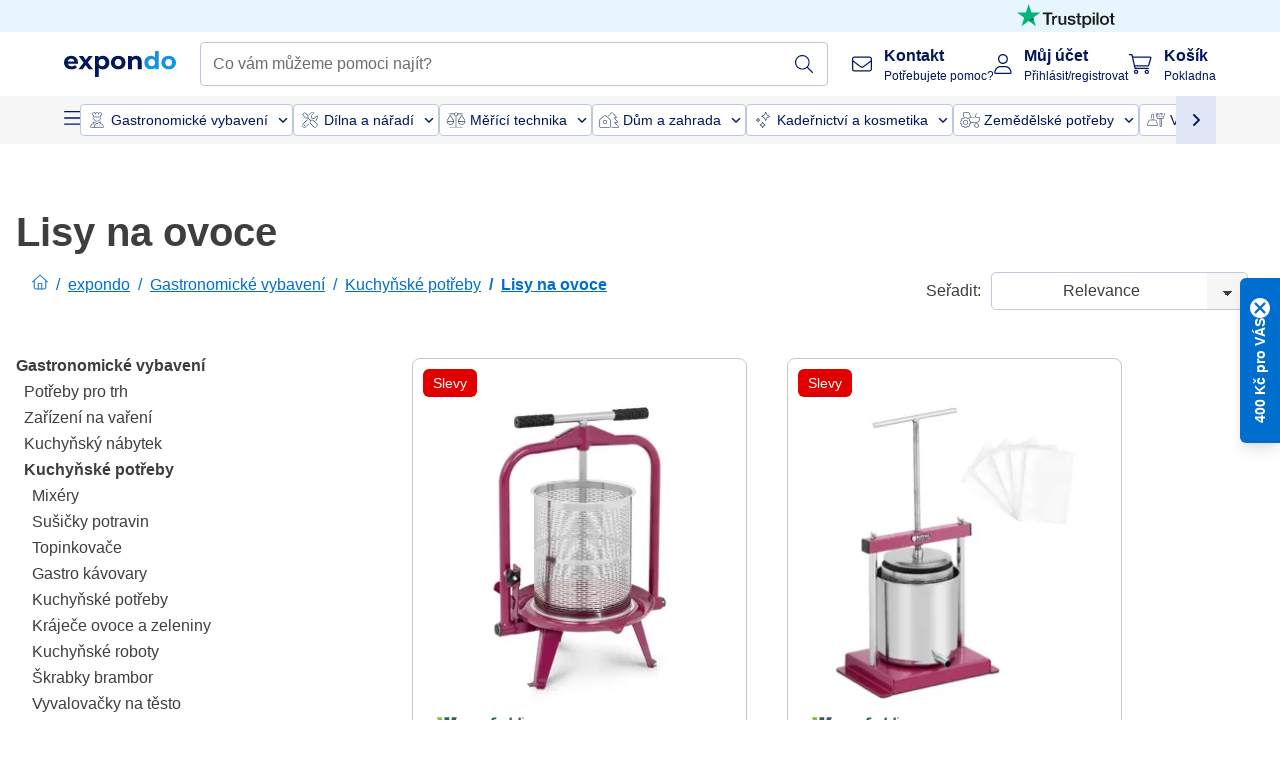

--- FILE ---
content_type: text/html; charset=utf-8
request_url: https://www.expondo.cz/lisy-na-ovoce/
body_size: 104045
content:
<!doctype html>
<html data-n-head-ssr lang="cs-CZ" itemscope itemtype="https://schema.org/WebPage" data-n-head="%7B%22lang%22:%7B%22ssr%22:%22cs-CZ%22%7D,%22itemscope%22:%7B%22ssr%22:%22itemscope%22%7D,%22itemtype%22:%7B%22ssr%22:%22https://schema.org/WebPage%22%7D%7D">
  <head >
    <meta data-n-head="ssr" charset="utf-8"><meta data-n-head="ssr" name="viewport" content="width=device-width, initial-scale=1"><meta data-n-head="ssr" name="generator" content="Vue Storefront 2"><meta data-n-head="ssr" data-hid="robots" name="robots" content="index, follow"><meta data-n-head="ssr" data-hid="description" name="description" content="Získejte vysoce kvalitní lis na ovoce, díky kterému bude vaše práce příjemnější a efektivnější. Objednávejte na stránkách Expondo."><meta data-n-head="ssr" data-hid="copyrightYear" name="copyrightYear" itemprop="copyrightYear" content="2O14"><meta data-n-head="ssr" data-hid="isFamilyFriendly" name="isFamilyFriendly" itemprop="isFamilyFriendly" content="True"><meta data-n-head="ssr" data-hid="image" name="image" itemprop="image" content="/logos/expondo-logo-dark.svg"><meta data-n-head="ssr" data-hid="name" name="name" itemprop="name" content="Kvalitní a praktický lis na ovoce | expondo.cz"><meta data-n-head="ssr" data-hid="copyrightHolder" name="copyrightHolder" itemprop="copyrightHolder" content="www.expondo.cz"><meta data-n-head="ssr" data-hid="app-version" name="app-version" content="production-912f8c8243042"><meta data-n-head="ssr" data-hid="og:title" property="og:title" content="Kvalitní a praktický lis na ovoce | expondo.cz"><meta data-n-head="ssr" data-hid="og:description" property="og:description" content="Získejte vysoce kvalitní lis na ovoce, díky kterému bude vaše práce příjemnější a efektivnější. Objednávejte na stránkách Expondo."><meta data-n-head="ssr" data-hid="og:image" property="og:image" content="/logos/expondo-logo-dark.svg"><title>Kvalitní a praktický lis na ovoce | expondo.cz</title><link data-n-head="ssr" rel="icon" type="image/x-icon" href="/favicon.ico"><link data-n-head="ssr" rel="preconnect" href="https://assets.expondo.com"><link data-n-head="ssr" rel="canonical" href="https://www.expondo.cz/lisy-na-ovoce/"><link data-n-head="ssr" rel="alternate" hreflang="de-DE" href="https://www.expondo.de/obstpressen/"><link data-n-head="ssr" rel="alternate" hreflang="en-GB" href="https://www.expondo.co.uk/fruit-presses/"><link data-n-head="ssr" rel="alternate" hreflang="it-IT" href="https://www.expondo.it/torchi-per-frutta/"><link data-n-head="ssr" rel="alternate" hreflang="fi-FI" href="https://www.expondo.fi/hedelmaepuristin/"><link data-n-head="ssr" rel="alternate" hreflang="fr-FR" href="https://www.expondo.fr/presse-fruit/"><link data-n-head="ssr" rel="alternate" hreflang="el-GR" href="https://www.expondo.gr/preses-phrouton/"><link data-n-head="ssr" rel="alternate" hreflang="nb-NO" href="https://www.expondo.no/fruktpresser/"><link data-n-head="ssr" rel="alternate" hreflang="pt-PT" href="https://www.expondo.pt/prensas-de-frutas/"><link data-n-head="ssr" rel="alternate" hreflang="fr-BE" href="https://www.expondo.be/presse-fruit/"><link data-n-head="ssr" rel="alternate" hreflang="cs-CZ" href="https://www.expondo.cz/lisy-na-ovoce/"><link data-n-head="ssr" rel="alternate" hreflang="pl-PL" href="https://www.expondo.pl/wyciskarki-do-owocow/"><link data-n-head="ssr" rel="alternate" hreflang="fr-CH" href="https://www.expondo.ch/fr/presse-fruit/"><link data-n-head="ssr" rel="alternate" hreflang="hu-HU" href="https://www.expondo.hu/gyuemoelcspresek-cbgfaecf/"><link data-n-head="ssr" rel="alternate" hreflang="hr-HR" href="https://www.expondo.hr/prese-za-voce/"><link data-n-head="ssr" rel="alternate" hreflang="sv-SE" href="https://www.expondo.se/goer-din-egen-saft-och-vin-med-fruktpress-fraan/"><link data-n-head="ssr" rel="alternate" hreflang="it-CH" href="https://www.expondo.ch/it/torchi-per-frutta/"><link data-n-head="ssr" rel="alternate" hreflang="sl-SI" href="https://www.expondo.si/stiskalnice-za-sadje/"><link data-n-head="ssr" rel="alternate" hreflang="da-DK" href="https://www.expondo.dk/mostpressere/"><link data-n-head="ssr" rel="alternate" hreflang="nl-NL" href="https://www.expondo.nl/fruitpersen/"><link data-n-head="ssr" rel="alternate" hreflang="de-CH" href="https://www.expondo.ch/obstpressen/"><link data-n-head="ssr" rel="alternate" hreflang="nl-BE" href="https://www.expondo.be/nl/fruitpersen/"><link data-n-head="ssr" rel="alternate" hreflang="lt-LT" href="https://www.expondo.lt/c/vaisiu-presai/"><link data-n-head="ssr" rel="alternate" hreflang="en-IE" href="https://www.expondo.ie/fruit-presses/"><link data-n-head="ssr" rel="alternate" hreflang="sk-SK" href="https://www.expondo.sk/lisy-na-ovocie/"><link data-n-head="ssr" rel="alternate" hreflang="ro-RO" href="https://www.expondo.ro/prese-de-fructe/"><link data-n-head="ssr" rel="alternate" hreflang="bg-BG" href="https://www.expondo.bg/presi-za-plodove/"><link data-n-head="ssr" rel="alternate" hreflang="es-ES" href="https://www.expondo.es/prensas-de-fruta/"><link data-n-head="ssr" rel="alternate" hreflang="de-AT" href="https://www.expondo.at/obstpressen/"><script data-n-head="ssr" src="/service-worker.js"></script><script data-n-head="ssr" src="/abTasty.js"></script><script data-n-head="ssr" data-hid="gtm-script">if(!window._gtm_init){window._gtm_init=1;(function(w,n,d,m,e,p){w[d]=(w[d]==1||n[d]=='yes'||n[d]==1||n[m]==1||(w[e]&&w[e][p]&&w[e][p]()))?1:0})(window,navigator,'doNotTrack','msDoNotTrack','external','msTrackingProtectionEnabled');(function(w,d,s,l,x,y){w[x]={};w._gtm_inject=function(i){if(w.doNotTrack||w[x][i])return;w[x][i]=1;w[l]=w[l]||[];w[l].push({'gtm.start':new Date().getTime(),event:'gtm.js'});var f=d.getElementsByTagName(s)[0],j=d.createElement(s);j.async=true;j.src='https://www.googletagmanager.com/gtm.js?id='+i;f.parentNode.insertBefore(j,f);};w[y]('GTM-MHGR5B7')})(window,document,'script','dataLayer','_gtm_ids','_gtm_inject')}</script><script data-n-head="ssr" data-hid="consentmanager" type="text/javascript" src="/consentManager/consent-manager-unified.js"></script><link rel="modulepreload" href="/_nuxt/runtime-d9135e4.modern.js" as="script"><link rel="modulepreload" href="/_nuxt/commons/app-bf8c764.modern.js" as="script"><link rel="preload" href="/_nuxt/css/f73c3cb.css" as="style"><link rel="modulepreload" href="/_nuxt/vendors/app-460a370.modern.js" as="script"><link rel="preload" href="/_nuxt/css/3aebb5e.css" as="style"><link rel="modulepreload" href="/_nuxt/app-f32f0af.modern.js" as="script"><link rel="preload" href="/_nuxt/css/c3476c8.css" as="style"><link rel="modulepreload" href="/_nuxt/NavigationWrapper-753e2c3.modern.js" as="script"><link rel="preload" href="/_nuxt/css/e02762d.css" as="style"><link rel="modulepreload" href="/_nuxt/ExtraGuaranteeSidebar-bc2ad54.modern.js" as="script"><link rel="preload" href="/_nuxt/css/4645753.css" as="style"><link rel="modulepreload" href="/_nuxt/pages/_slug-e3a28d7.modern.js" as="script"><link rel="modulepreload" href="/_nuxt/1-484f3f8.modern.js" as="script"><link rel="preload" href="/_nuxt/css/106973c.css" as="style"><link rel="modulepreload" href="/_nuxt/60-d32e5c2.modern.js" as="script"><link rel="preload" href="/_nuxt/css/de84f07.css" as="style"><link rel="modulepreload" href="/_nuxt/242-967f723.modern.js" as="script"><link rel="preload" href="/_nuxt/css/d143458.css" as="style"><link rel="modulepreload" href="/_nuxt/50-0492269.modern.js" as="script"><link rel="modulepreload" href="/_nuxt/CategoryBreadcrumbs-9194800.modern.js" as="script"><link rel="modulepreload" href="/_nuxt/SideCategory-9f7c171.modern.js" as="script"><link rel="modulepreload" href="/_nuxt/ProductAverageReview-62cab28.modern.js" as="script"><link rel="preload" href="/_nuxt/css/db7e071.css" as="style"><link rel="modulepreload" href="/_nuxt/ComplementaryProductsSidebar-637e74c.modern.js" as="script"><link rel="preload" href="/_nuxt/css/8129c75.css" as="style"><link rel="modulepreload" href="/_nuxt/CartSidebar-05494c6.modern.js" as="script"><link rel="preload" href="/_nuxt/css/c14dbc2.css" as="style"><link rel="modulepreload" href="/_nuxt/NotificationToastWrapper-1765a71.modern.js" as="script"><link rel="stylesheet" href="/_nuxt/css/f73c3cb.css"><link rel="stylesheet" href="/_nuxt/css/3aebb5e.css"><link rel="stylesheet" href="/_nuxt/css/c3476c8.css"><link rel="stylesheet" href="/_nuxt/css/e02762d.css"><link rel="stylesheet" href="/_nuxt/css/4645753.css"><link rel="stylesheet" href="/_nuxt/css/106973c.css"><link rel="stylesheet" href="/_nuxt/css/de84f07.css"><link rel="stylesheet" href="/_nuxt/css/d143458.css"><link rel="stylesheet" href="/_nuxt/css/db7e071.css"><link rel="stylesheet" href="/_nuxt/css/8129c75.css"><link rel="stylesheet" href="/_nuxt/css/c14dbc2.css"><style data-vue-ssr-id="data-v-28d24b2c_0 data-v-39eb697a_0">.loader{width:fit-content;cursor:wait;--gradient-color:rgba(255, 255, 255, 0.5)}@keyframes fade{0%{opacity:1}50%{opacity:.4}100%{opacity:1}}@keyframes pulse{0%{transform:scale(1)}50%{transform:scale(.85)}100%{transform:scale(1)}}@keyframes pulse-x{0%{transform:scaleX(1)}50%{transform:scaleX(.75)}100%{transform:scaleX(1)}}@keyframes pulse-y{0%{transform:scaleY(1)}50%{transform:scaleY(.75)}100%{transform:scaleY(1)}}@keyframes wave{0%{transform:translateX(-100%)}100%{transform:translateX(100%)}}.animation--fade{animation:fade 1.5s linear .5s infinite}.animation--wave::before{background:linear-gradient(90deg,transparent,rgba(255,255,255,.5),transparent);background:linear-gradient(90deg,transparent,var(--gradient-color),transparent);animation:wave 1.5s linear .5s infinite}.animation--pulse-x{animation:pulse-x 1.5s linear .5s infinite}.animation--pulse-y{animation:pulse-y 1.5s linear .5s infinite}.animation--pulse{animation:pulse 1.5s linear .5s infinite}
.loader[data-v-39eb697a]{overflow:hidden;position:relative}.loader[data-v-39eb697a]::before{content:"";display:block;position:absolute;left:0;right:0;bottom:0;top:0}.shape--text[data-v-39eb697a]{height:20px}.shape--round[data-v-39eb697a]{border-radius:8px}
</style>
  </head>
  <body class="" data-n-head="%7B%22class%22:%7B%22ssr%22:%22%22%7D%7D">
    <noscript data-n-head="ssr" data-hid="gtm-noscript" data-pbody="true"><iframe src="https://www.googletagmanager.com/ns.html?id=GTM-MHGR5B7&" height="0" width="0" style="display:none;visibility:hidden" title="gtm"></iframe></noscript><div data-server-rendered="true" id="__nuxt"><!----><div id="__layout"><div><div><div><!----> <div class="bg-EXPONDO-secondary-light w-full px-5 lg:px-16 h-8" data-v-7e0e70da><div class="w-full flex flex-col items-center lg:flex-row lg:gap-10" data-v-7e0e70da><!----> <div class="w-full flex items-center lg:ml-auto py-1 lg:ml-auto lg:w-[33rem] h-8" data-v-7e0e70da><div class="h-full w-full flex justify-center lg:justify-end items-center shrink-0"><a href="https://trustpilot.com/review/expondo.com" target="_blank" rel="nofollow" class="h-full"><img src="/logos/trustpilot-logo-black.svg" alt="Trustpilot" width="0" height="0" loading="lazy" class="img-view h-full w-full h-full overflow-hidden object-contain"></a></div></div></div></div> <header class="header bg-EXPONDO-white flex flex-col lg:z-50" data-v-04a7058c><div class="px-5 lg:px-16 py-2 lg:py-2.5 text-EXPONDO-primary flex w-full justify-between items-center flex-wrap lg:flex-nowrap gap-x-1 gap-y-2" data-v-04a7058c><div class="left-block flex gap-4 order-0 min-w-fit items-center" data-v-04a7058c><button data-testid="mainMenuButton" aria-label="Otevřít hlavní menu" class="w-4 lg:hidden" data-v-04a7058c><span class="text-sm iconify svg--burger-menu text-EXPONDO-primary"></span></button> <a href="/" data-testid="app-header-url_logo" class="flex flex-shrink-0 nuxt-link-active" data-v-57d7ede6 data-v-04a7058c><img src="/logos/expondo-logo-dark-simple.svg" alt="Expondo Logo" aria-label="Domovská stránka společnosti expondo" class="w-20 lg:w-28 h-auto mt-1 lg:mt-0" data-v-04a7058c></a></div> <div class="lg:flex middle-block header__content lg:px-6 lg:items-center justify-center order-6 lg:order-3 w-full flex xs:hidden" data-v-04a7058c><div data-testid="searchBar" class="search-bar flex-1 header__search-bar" data-v-04a7058c><div class="flex items-start"><div class="w-full ais-InstantSearch"><!----> <!----></div></div></div></div> <div class="right-block flex justify-end order-5 lg:gap-2" data-v-04a7058c><!----> <button aria-label="Otevřít vyhledávací lištu" class="ex-button--pure w-10 max-xs:hidden lg:hidden ex-button" data-v-04a7058c><span class="iconify svg--search text-lg relative text-EXPONDO-primary flex items-center" data-v-04a7058c></span></button> <div class="group relative flex flex-nowrap items-center justify-center" data-v-04a7058c><button type="button" data-testid="contact-button" aria-label="Kontakt" class="button-base rounded text-center normal-case flex flex-nowrap items-center justify-center w-10 lg:w-auto ex-button raw font-semibold" data-v-a751ccce> <span class="iconify svg--contact text-base text-EXPONDO-primary lg:mr-3"></span> <div class="text-left hidden whitespace-nowrap text-EXPONDO-primary lg:block"><p class="font-bold">
        Kontakt
      </p> <p class="text-xs font-normal">
        Potřebujete pomoc?
      </p></div> </button> <div class="max-lg:hidden invisible opacity-0 min-w-[200px] lg:group-hover:visible lg:group-hover:opacity-100 transition-all [transition-behavior:allow-discrete] duration-[400ms] absolute top-full left-0 z-40"><div class="fixed top-0 left-0 bg-EXPONDO-black/25 w-full h-full pointer-events-none"></div> <div class="relative bg-EXPONDO-white text-EXPONDO-black font-normal text-left mt-3 shadow-2xl text-sm border"><button data-testid="preselected-reason-0" class="block w-full text-left px-4 py-2 border-b cursor-pointer hover:bg-EXPONDO-grey-5">
        Informace o produktu
      </button><button data-testid="preselected-reason-1" class="block w-full text-left px-4 py-2 border-b cursor-pointer hover:bg-EXPONDO-grey-5">
        Platba a vrácení peněz
      </button><button data-testid="preselected-reason-2" class="block w-full text-left px-4 py-2 border-b cursor-pointer hover:bg-EXPONDO-grey-5">
        Nabídky
      </button><button data-testid="preselected-reason-3" class="block w-full text-left px-4 py-2 border-b cursor-pointer hover:bg-EXPONDO-grey-5">
        Objednávky
      </button><button data-testid="preselected-reason-4" class="block w-full text-left px-4 py-2 border-b cursor-pointer hover:bg-EXPONDO-grey-5">
        Doprava a doručení
      </button><button data-testid="preselected-reason-5" class="block w-full text-left px-4 py-2 border-b cursor-pointer hover:bg-EXPONDO-grey-5">
        Faktura
      </button><button data-testid="preselected-reason-6" class="block w-full text-left px-4 py-2 border-b cursor-pointer hover:bg-EXPONDO-grey-5">
        Reklamace
      </button><button data-testid="preselected-reason-7" class="block w-full text-left px-4 py-2 border-b cursor-pointer hover:bg-EXPONDO-grey-5">
        Vrácení, výměny a opravy
      </button><button data-testid="preselected-reason-8" class="block w-full text-left px-4 py-2 border-b cursor-pointer hover:bg-EXPONDO-grey-5">
        Účet
      </button><button data-testid="preselected-reason-9" class="block w-full text-left px-4 py-2 border-b cursor-pointer hover:bg-EXPONDO-grey-5">
        Problémy s e-shopem
      </button> <!----></div></div></div> <div class="relative flex items-center" data-v-04a7058c><button aria-label="Můj účet" class="ex-button--pure w-10 lg:w-auto ex-button" data-v-04a7058c><span data-testid="login-account" class="iconify svg--account text-EXPONDO-primary text-xl lg:mr-3" data-v-04a7058c></span> <div class="text-left hidden text-EXPONDO-primary whitespace-nowrap lg:block" data-v-04a7058c><p class="font-bold" data-v-04a7058c>
              Můj účet
            </p> <p class="text-xs" data-v-04a7058c>
              Přihlásit/registrovat
            </p></div></button> <!----></div> <div class="relative flex" data-v-04a7058c><button aria-disabled="true" type="button" aria-label="Košík" class="button-base rounded text-center normal-case w-10 lg:w-auto ex-button is-disabled--button raw font-semibold" data-v-a751ccce data-v-6d7a88ff data-v-04a7058c> <span class="text-xl relative text-EXPONDO-primary lg:mr-3 flex items-center" data-v-6d7a88ff><span class="iconify svg--shopping-cart" data-v-6d7a88ff></span> <!----></span> <div class="text-left hidden text-EXPONDO-primary lg:block" data-v-6d7a88ff><p class="font-bold" data-v-6d7a88ff>
      Košík
    </p> <p class="text-xs font-normal" data-v-6d7a88ff>
      Pokladna
    </p></div> </button> <!----></div></div></div> <div component-caching="" class="lg:px-16 bg-EXPONDO-grey-5 py-2 lg:py-0" data-v-04a7058c><div class="flex flex-col gap-2 lg:hidden"><div class="flex overflow-scroll select-none [scrollbar-width:none] [&::-webkit-scrollbar]:hidden"><div class="px-5 flex flex-col gap-1"><div class="flex gap-2"><div data-testid="mainCategoryCarouselItem" class="flex items-center gap-2 p-0.5 text-base cursor-pointer text-EXPONDO-primary bg-EXPONDO-white rounded border border-EXPONDO-primary-20 min-w-max"><div class="inline-block w-7 h-7"><img src="/icons/categories/gastronomy.svg" alt="" width="0" height="0" loading="lazy" class="img-view pointer-events-none w-full h-full overflow-hidden object-contain"></div> <span class="text-sm h-7 flex items-center text-EXPONDO-primary font-normal">
    Gastronomické vybavení
  </span> <span class="ml-2 iconify svg--chevron-right text-sm transform rotate-90 text-EXPONDO-primary"></span></div><div data-testid="mainCategoryCarouselItem" class="flex items-center gap-2 p-0.5 text-base cursor-pointer text-EXPONDO-primary bg-EXPONDO-white rounded border border-EXPONDO-primary-20 min-w-max"><div class="inline-block w-7 h-7"><img src="/icons/categories/professional-tools.svg" alt="" width="0" height="0" loading="lazy" class="img-view pointer-events-none w-full h-full overflow-hidden object-contain"></div> <span class="text-sm h-7 flex items-center text-EXPONDO-primary font-normal">
    Dílna a nářadí
  </span> <span class="ml-2 iconify svg--chevron-right text-sm transform rotate-90 text-EXPONDO-primary"></span></div><div data-testid="mainCategoryCarouselItem" class="flex items-center gap-2 p-0.5 text-base cursor-pointer text-EXPONDO-primary bg-EXPONDO-white rounded border border-EXPONDO-primary-20 min-w-max"><div class="inline-block w-7 h-7"><img src="/icons/categories/measurement.svg" alt="" width="0" height="0" loading="lazy" class="img-view pointer-events-none w-full h-full overflow-hidden object-contain"></div> <span class="text-sm h-7 flex items-center text-EXPONDO-primary font-normal">
    Měřící technika
  </span> <span class="ml-2 iconify svg--chevron-right text-sm transform rotate-90 text-EXPONDO-primary"></span></div><div data-testid="mainCategoryCarouselItem" class="flex items-center gap-2 p-0.5 text-base cursor-pointer text-EXPONDO-primary bg-EXPONDO-white rounded border border-EXPONDO-primary-20 min-w-max"><div class="inline-block w-7 h-7"><img src="/icons/categories/home-and-garden.svg" alt="" width="0" height="0" loading="lazy" class="img-view pointer-events-none w-full h-full overflow-hidden object-contain"></div> <span class="text-sm h-7 flex items-center text-EXPONDO-primary font-normal">
    Dům a zahrada
  </span> <span class="ml-2 iconify svg--chevron-right text-sm transform rotate-90 text-EXPONDO-primary"></span></div><div data-testid="mainCategoryCarouselItem" class="flex items-center gap-2 p-0.5 text-base cursor-pointer text-EXPONDO-primary bg-EXPONDO-white rounded border border-EXPONDO-primary-20 min-w-max"><div class="inline-block w-7 h-7"><img src="/icons/categories/beauty.svg" alt="" width="0" height="0" loading="lazy" class="img-view pointer-events-none w-full h-full overflow-hidden object-contain"></div> <span class="text-sm h-7 flex items-center text-EXPONDO-primary font-normal">
    Kadeřnictví a kosmetika
  </span> <span class="ml-2 iconify svg--chevron-right text-sm transform rotate-90 text-EXPONDO-primary"></span></div><div data-testid="mainCategoryCarouselItem" class="flex items-center gap-2 p-0.5 text-base cursor-pointer text-EXPONDO-primary bg-EXPONDO-white rounded border border-EXPONDO-primary-20 min-w-max"><div class="inline-block w-7 h-7"><img src="/icons/categories/agriculture.svg" alt="" width="0" height="0" loading="lazy" class="img-view pointer-events-none w-full h-full overflow-hidden object-contain"></div> <span class="text-sm h-7 flex items-center text-EXPONDO-primary font-normal">
    Zemědělské potřeby
  </span> <span class="ml-2 iconify svg--chevron-right text-sm transform rotate-90 text-EXPONDO-primary"></span></div></div> <div class="flex gap-2"><div data-testid="mainCategoryCarouselItem" class="flex items-center gap-2 p-0.5 text-base cursor-pointer text-EXPONDO-primary bg-EXPONDO-white rounded border border-EXPONDO-primary-20 min-w-max"><div class="inline-block w-7 h-7"><img src="/icons/categories/cleaning.svg" alt="" width="0" height="0" loading="lazy" class="img-view pointer-events-none w-full h-full overflow-hidden object-contain"></div> <span class="text-sm h-7 flex items-center text-EXPONDO-primary font-normal">
    Vybavení pro úklid
  </span> <span class="ml-2 iconify svg--chevron-right text-sm transform rotate-90 text-EXPONDO-primary"></span></div><div data-testid="mainCategoryCarouselItem" class="flex items-center gap-2 p-0.5 text-base cursor-pointer text-EXPONDO-primary bg-EXPONDO-white rounded border border-EXPONDO-primary-20 min-w-max"><div class="inline-block w-7 h-7"><img src="/icons/categories/office.svg" alt="" width="0" height="0" loading="lazy" class="img-view pointer-events-none w-full h-full overflow-hidden object-contain"></div> <span class="text-sm h-7 flex items-center text-EXPONDO-primary font-normal">
    Vybavení kanceláře
  </span> <span class="ml-2 iconify svg--chevron-right text-sm transform rotate-90 text-EXPONDO-primary"></span></div><div data-testid="mainCategoryCarouselItem" class="flex items-center gap-2 p-0.5 text-base cursor-pointer text-EXPONDO-primary bg-EXPONDO-white rounded border border-EXPONDO-primary-20 min-w-max"><div class="inline-block w-7 h-7"><img src="/icons/categories/wellness.svg" alt="" width="0" height="0" loading="lazy" class="img-view pointer-events-none w-full h-full overflow-hidden object-contain"></div> <span class="text-sm h-7 flex items-center text-EXPONDO-primary font-normal">
    Potřeby pro wellness
  </span> <span class="ml-2 iconify svg--chevron-right text-sm transform rotate-90 text-EXPONDO-primary"></span></div><div data-testid="mainCategoryCarouselItem" class="flex items-center gap-2 p-0.5 text-base cursor-pointer text-EXPONDO-primary bg-EXPONDO-white rounded border border-EXPONDO-primary-20 min-w-max"><div class="inline-block w-7 h-7"><img src="/icons/categories/hospitality.svg" alt="" width="0" height="0" loading="lazy" class="img-view pointer-events-none w-full h-full overflow-hidden object-contain"></div> <span class="text-sm h-7 flex items-center text-EXPONDO-primary font-normal">
    Vybavení hotelů
  </span> <span class="ml-2 iconify svg--chevron-right text-sm transform rotate-90 text-EXPONDO-primary"></span></div><div data-testid="mainCategoryCarouselItem" class="flex items-center gap-2 p-0.5 text-base cursor-pointer text-EXPONDO-primary bg-EXPONDO-white rounded border border-EXPONDO-primary-20 min-w-max"><div class="inline-block w-7 h-7"><img src="/icons/categories/recreation.svg" alt="" width="0" height="0" loading="lazy" class="img-view pointer-events-none w-full h-full overflow-hidden object-contain"></div> <span class="text-sm h-7 flex items-center text-EXPONDO-primary font-normal">
    Sport a volný čas
  </span> <span class="ml-2 iconify svg--chevron-right text-sm transform rotate-90 text-EXPONDO-primary"></span></div><div data-testid="mainCategoryCarouselItem" class="flex items-center gap-2 p-0.5 text-base cursor-pointer text-EXPONDO-primary bg-EXPONDO-white rounded border border-EXPONDO-primary-20 min-w-max pl-1"><!----> <span class="text-sm h-7 flex items-center text-EXPONDO-primary font-bold">
    Zboží z druhé ruky
  </span> <span class="ml-2 iconify svg--chevron-right text-sm transform rotate-90 text-EXPONDO-primary"></span></div> <div data-testid="mainCategoryCarouselItem" class="flex items-center gap-2 p-0.5 text-base cursor-pointer text-EXPONDO-primary bg-EXPONDO-white rounded border border-EXPONDO-primary-20 min-w-max pl-1"><!----> <span class="text-sm h-7 flex items-center text-EXPONDO-red font-bold">
    Výprodej
  </span> <span class="ml-2 iconify svg--chevron-right text-sm transform rotate-90 text-EXPONDO-primary"></span></div></div></div></div> <div class="flex justify-center"><div class="bg-EXPONDO-white rounded-full border border-EXPONDO-primary-20 h-2 w-1/3"><div class="relative bg-EXPONDO-primary-20 rounded-full border border-EXPONDO-primary-40 w-1/3 h-full" style="width:0%;left:0%;"></div></div></div></div> <div data-testid="desktopNavBar" class="flex items-center gap-6 max-lg:hidden"><button data-testid="mainMenuButton" aria-label="Otevřít hlavní menu" class="w-4"><span class="text-sm iconify svg--burger-menu text-EXPONDO-primary"></span></button> <div class="simple-carousel relative w-full overflow-auto"><div class="simple-carousel__container overflow-hidden" style="height:48px;"><div class="simple-carousel__inner relative h-full flex items-stretch transition-left duration-500 ease-in-out" style="left:-0px;gap:8px;"><!----> <div data-custom-id="0" class="simple-carousel-item flex py-2 flex-none" style="width:auto;"><div data-testid="mainCategoryCarouselItem" class="flex items-center gap-2 p-0.5 text-base cursor-pointer text-EXPONDO-primary bg-EXPONDO-white rounded border border-EXPONDO-primary-20 min-w-max"><div class="inline-block w-7 h-7"><img src="/icons/categories/gastronomy.svg" alt="" width="0" height="0" loading="lazy" class="img-view pointer-events-none w-full h-full overflow-hidden object-contain"></div> <span class="text-sm h-7 flex items-center text-EXPONDO-primary font-normal">
    Gastronomické vybavení
  </span> <span class="ml-2 iconify svg--chevron-right text-sm transform rotate-90 text-EXPONDO-primary"></span></div></div><div data-custom-id="1" class="simple-carousel-item flex py-2 flex-none" style="width:auto;"><div data-testid="mainCategoryCarouselItem" class="flex items-center gap-2 p-0.5 text-base cursor-pointer text-EXPONDO-primary bg-EXPONDO-white rounded border border-EXPONDO-primary-20 min-w-max"><div class="inline-block w-7 h-7"><img src="/icons/categories/professional-tools.svg" alt="" width="0" height="0" loading="lazy" class="img-view pointer-events-none w-full h-full overflow-hidden object-contain"></div> <span class="text-sm h-7 flex items-center text-EXPONDO-primary font-normal">
    Dílna a nářadí
  </span> <span class="ml-2 iconify svg--chevron-right text-sm transform rotate-90 text-EXPONDO-primary"></span></div></div><div data-custom-id="2" class="simple-carousel-item flex py-2 flex-none" style="width:auto;"><div data-testid="mainCategoryCarouselItem" class="flex items-center gap-2 p-0.5 text-base cursor-pointer text-EXPONDO-primary bg-EXPONDO-white rounded border border-EXPONDO-primary-20 min-w-max"><div class="inline-block w-7 h-7"><img src="/icons/categories/measurement.svg" alt="" width="0" height="0" loading="lazy" class="img-view pointer-events-none w-full h-full overflow-hidden object-contain"></div> <span class="text-sm h-7 flex items-center text-EXPONDO-primary font-normal">
    Měřící technika
  </span> <span class="ml-2 iconify svg--chevron-right text-sm transform rotate-90 text-EXPONDO-primary"></span></div></div><div data-custom-id="3" class="simple-carousel-item flex py-2 flex-none" style="width:auto;"><div data-testid="mainCategoryCarouselItem" class="flex items-center gap-2 p-0.5 text-base cursor-pointer text-EXPONDO-primary bg-EXPONDO-white rounded border border-EXPONDO-primary-20 min-w-max"><div class="inline-block w-7 h-7"><img src="/icons/categories/home-and-garden.svg" alt="" width="0" height="0" loading="lazy" class="img-view pointer-events-none w-full h-full overflow-hidden object-contain"></div> <span class="text-sm h-7 flex items-center text-EXPONDO-primary font-normal">
    Dům a zahrada
  </span> <span class="ml-2 iconify svg--chevron-right text-sm transform rotate-90 text-EXPONDO-primary"></span></div></div><div data-custom-id="4" class="simple-carousel-item flex py-2 flex-none" style="width:auto;"><div data-testid="mainCategoryCarouselItem" class="flex items-center gap-2 p-0.5 text-base cursor-pointer text-EXPONDO-primary bg-EXPONDO-white rounded border border-EXPONDO-primary-20 min-w-max"><div class="inline-block w-7 h-7"><img src="/icons/categories/beauty.svg" alt="" width="0" height="0" loading="lazy" class="img-view pointer-events-none w-full h-full overflow-hidden object-contain"></div> <span class="text-sm h-7 flex items-center text-EXPONDO-primary font-normal">
    Kadeřnictví a kosmetika
  </span> <span class="ml-2 iconify svg--chevron-right text-sm transform rotate-90 text-EXPONDO-primary"></span></div></div><div data-custom-id="5" class="simple-carousel-item flex py-2 flex-none" style="width:auto;"><div data-testid="mainCategoryCarouselItem" class="flex items-center gap-2 p-0.5 text-base cursor-pointer text-EXPONDO-primary bg-EXPONDO-white rounded border border-EXPONDO-primary-20 min-w-max"><div class="inline-block w-7 h-7"><img src="/icons/categories/agriculture.svg" alt="" width="0" height="0" loading="lazy" class="img-view pointer-events-none w-full h-full overflow-hidden object-contain"></div> <span class="text-sm h-7 flex items-center text-EXPONDO-primary font-normal">
    Zemědělské potřeby
  </span> <span class="ml-2 iconify svg--chevron-right text-sm transform rotate-90 text-EXPONDO-primary"></span></div></div><div data-custom-id="6" class="simple-carousel-item flex py-2 flex-none" style="width:auto;"><div data-testid="mainCategoryCarouselItem" class="flex items-center gap-2 p-0.5 text-base cursor-pointer text-EXPONDO-primary bg-EXPONDO-white rounded border border-EXPONDO-primary-20 min-w-max"><div class="inline-block w-7 h-7"><img src="/icons/categories/cleaning.svg" alt="" width="0" height="0" loading="lazy" class="img-view pointer-events-none w-full h-full overflow-hidden object-contain"></div> <span class="text-sm h-7 flex items-center text-EXPONDO-primary font-normal">
    Vybavení pro úklid
  </span> <span class="ml-2 iconify svg--chevron-right text-sm transform rotate-90 text-EXPONDO-primary"></span></div></div><div data-custom-id="7" class="simple-carousel-item flex py-2 flex-none" style="width:auto;"><div data-testid="mainCategoryCarouselItem" class="flex items-center gap-2 p-0.5 text-base cursor-pointer text-EXPONDO-primary bg-EXPONDO-white rounded border border-EXPONDO-primary-20 min-w-max"><div class="inline-block w-7 h-7"><img src="/icons/categories/office.svg" alt="" width="0" height="0" loading="lazy" class="img-view pointer-events-none w-full h-full overflow-hidden object-contain"></div> <span class="text-sm h-7 flex items-center text-EXPONDO-primary font-normal">
    Vybavení kanceláře
  </span> <span class="ml-2 iconify svg--chevron-right text-sm transform rotate-90 text-EXPONDO-primary"></span></div></div><div data-custom-id="8" class="simple-carousel-item flex py-2 flex-none" style="width:auto;"><div data-testid="mainCategoryCarouselItem" class="flex items-center gap-2 p-0.5 text-base cursor-pointer text-EXPONDO-primary bg-EXPONDO-white rounded border border-EXPONDO-primary-20 min-w-max"><div class="inline-block w-7 h-7"><img src="/icons/categories/wellness.svg" alt="" width="0" height="0" loading="lazy" class="img-view pointer-events-none w-full h-full overflow-hidden object-contain"></div> <span class="text-sm h-7 flex items-center text-EXPONDO-primary font-normal">
    Potřeby pro wellness
  </span> <span class="ml-2 iconify svg--chevron-right text-sm transform rotate-90 text-EXPONDO-primary"></span></div></div><div data-custom-id="9" class="simple-carousel-item flex py-2 flex-none" style="width:auto;"><div data-testid="mainCategoryCarouselItem" class="flex items-center gap-2 p-0.5 text-base cursor-pointer text-EXPONDO-primary bg-EXPONDO-white rounded border border-EXPONDO-primary-20 min-w-max"><div class="inline-block w-7 h-7"><img src="/icons/categories/hospitality.svg" alt="" width="0" height="0" loading="lazy" class="img-view pointer-events-none w-full h-full overflow-hidden object-contain"></div> <span class="text-sm h-7 flex items-center text-EXPONDO-primary font-normal">
    Vybavení hotelů
  </span> <span class="ml-2 iconify svg--chevron-right text-sm transform rotate-90 text-EXPONDO-primary"></span></div></div><div data-custom-id="10" class="simple-carousel-item flex py-2 flex-none" style="width:auto;"><div data-testid="mainCategoryCarouselItem" class="flex items-center gap-2 p-0.5 text-base cursor-pointer text-EXPONDO-primary bg-EXPONDO-white rounded border border-EXPONDO-primary-20 min-w-max"><div class="inline-block w-7 h-7"><img src="/icons/categories/recreation.svg" alt="" width="0" height="0" loading="lazy" class="img-view pointer-events-none w-full h-full overflow-hidden object-contain"></div> <span class="text-sm h-7 flex items-center text-EXPONDO-primary font-normal">
    Sport a volný čas
  </span> <span class="ml-2 iconify svg--chevron-right text-sm transform rotate-90 text-EXPONDO-primary"></span></div></div><div data-custom-id="11" class="simple-carousel-item flex py-2 flex-none" style="width:auto;"><div data-testid="mainCategoryCarouselItem" class="flex items-center gap-2 p-0.5 text-base cursor-pointer text-EXPONDO-primary bg-EXPONDO-white rounded border border-EXPONDO-primary-20 min-w-max pl-1"><!----> <span class="text-sm h-7 flex items-center text-EXPONDO-primary font-bold">
    Zboží z druhé ruky
  </span> <span class="ml-2 iconify svg--chevron-right text-sm transform rotate-90 text-EXPONDO-primary"></span></div></div> <div data-custom-id="13" class="simple-carousel-item flex py-2 flex-none" style="width:auto;"><div data-testid="mainCategoryCarouselItem" class="flex items-center gap-2 p-0.5 text-base cursor-pointer text-EXPONDO-primary bg-EXPONDO-white rounded border border-EXPONDO-primary-20 min-w-max pl-1"><!----> <span class="text-sm h-7 flex items-center text-EXPONDO-red font-bold">
    Výprodej
  </span> <span class="ml-2 iconify svg--chevron-right text-sm transform rotate-90 text-EXPONDO-primary"></span></div></div></div></div> <div class="simple-carousel-controls" style="display:;"><!----> <div data-testid="mainNavCarouselNextButton" class="right-0 absolute bg-EXPONDO-primary-10 h-full w-10 z-1 top-0
      flex items-center justify-center cursor-pointer"><span class="iconify svg--chevron-right text-EXPONDO-primary text-xl"></span></div></div> <!----></div></div></div> <!----></header> <div><div><div class="content-block-wrapper flex flex-wrap" data-v-fe3c2e68><!----> <div class="relative transition-colors duration-500 content-block bg-EXPONDO-primary" data-v-9c5ac9b8 data-v-fe3c2e68><div class="simple-carousel relative" data-v-9c5ac9b8><div class="simple-carousel__container overflow-hidden" style="height:auto;"><div class="simple-carousel__inner relative h-full flex items-stretch transition-left duration-500 ease-in-out" style="left:-0%;gap:0px;"><!----> <div data-custom-id="0" class="simple-carousel-item flex flex-none" style="width:calc(100% - 0px);"><div class="w-full container-EXPONDO text-EXPONDO-white" data-v-9c5ac9b8><div class="py-1.5 text-center flex items-center h-full"><button aria-label="Posuňte se doleva" class="flex justify-center"><span class="iconify svg--chevron-left"></span></button> <div class="mx-4 flex-1"><span class="block" data-v-3abd9ec0> <a href="/search?refinementList%5Btags%5D%5B0%5D=on-sale" target="_self" class="link block h-full w-full link--no-style" data-v-57d7ede6 data-v-3abd9ec0><div class="flex items-center gap-4 lg:justify-center lg:text-center justify-center text-center"><div class="gap-2 flex flex-row items-center"><!----> <div class="flex flex-col lg:flex-row"><p class="text-xs font-bold">
                Chytré nabídky
              </p> <p class="text-xs lg:ml-1">
                Skvělá hodnota pro chytré firmy.
              </p></div></div> <div class="px-2 py-1 rounded flex text-xs justify-center text-center text-EXPONDO-white bg-EXPONDO-red">
            Prozkoumat nabídky
          </div></div></a></span></div> <button aria-label="Posunout doprava" class="flex justify-center"><span class="iconify svg--chevron-right"></span></button></div></div></div><div data-custom-id="1" class="simple-carousel-item flex flex-none" style="width:calc(100% - 0px);"><div banner-background="bg-EXPONDO-black" class="w-full container-EXPONDO text-EXPONDO-white" data-v-9c5ac9b8><div class="py-1.5 text-center flex items-center h-full"><button aria-label="Posuňte se doleva" class="flex justify-center"><span class="iconify svg--chevron-left"></span></button> <div class="mx-4 flex-1"><span class="block" data-v-3abd9ec0> <a href="/lisy-na-ovoce/" aria-current="page" target="_self" class="link nuxt-link-exact-active nuxt-link-active cursor-default block h-full w-full link--no-style" data-v-57d7ede6 data-v-3abd9ec0><div class="flex items-center gap-4 lg:justify-center lg:text-center justify-start text-left"><div class="gap-2 flex flex-row items-center"><div class="flex items-center"><span class="iconify fa-pro-light--earth-europe"></span></div> <div class="flex flex-col lg:flex-row"><p class="text-xs font-bold">
                Již více než 18 let
              </p> <p class="text-xs lg:ml-1">
                Váš důvěryhodný prodejce s celoevropskou distribucí!
              </p></div></div> <!----></div></a></span></div> <button aria-label="Posunout doprava" class="flex justify-center"><span class="iconify svg--chevron-right"></span></button></div></div></div> <!----></div></div> <div class="simple-carousel-controls" style="display:none;"><!----> <div class="simple-carousel-next absolute z-1 top-carouselControl right-0"><button data-testid="carousel-next-button" aria-label="Posunout doprava" class="w-9 h-9 rounded border-2 border-EXPONDO-grey-20 flex items-center justify-center bg-EXPONDO-white text-EXPONDO-primary-80 text-xl font-light cursor-pointer"><span class="iconify svg--chevron-right"></span></button></div></div> <!----></div></div></div></div></div> <div data-testid="navigationContainer" class="absolute top-0 w-full h-full lg:top-auto overflow-auto bg-EXPONDO-white" style="display:none;"><div class="max-lg:hidden w-full h-screen top-0 left-0 absolute bg-EXPONDO-black opacity-50 z-20"></div> <div class="nav-container w-full h-full lg:h-auto bg-EXPONDO-white z-40 flex relative p-3 lg:overflow-auto lg:max-w-[calc(100%-8rem)] lg:max-h-[calc(100vh-10rem)] lg:mx-auto"><div has-schema="true" class="w-full h-full lg:w-[30%] lg:border-r border-EXPONDO-grey-3 lg:p-3 bg-EXPONDO-white"><div class="flex items-center justify-between mb-5"><span class="text-xl font-bold">
      Menu
    </span> <!----></div> <div class="mb-4 text-base font-bold text-EXPONDO-black">
    Naše produkty
  </div> <ul class="list-none"><li class="flex items-center py-0.5 gap-3 lg:hidden hover:bg-EXPONDO-grey-5"><span class="w-7 text-EXPONDO-primary text-3xl iconify svg--grid"></span> <span class="flex-1 text-base text-EXPONDO-grey" data-v-3abd9ec0> <a href="/search" target="_self" class="link link--no-style" data-v-57d7ede6 data-v-3abd9ec0>Všechny produkty</a></span></li> <li class="max-lg:hidden mb-1 py-1 hover:bg-EXPONDO-grey-5 cursor-pointer flex items-center gap-3"><span class="w-7 text-EXPONDO-primary text-3xl iconify svg--grid"></span> <span class="flex-1 font-normal text-EXPONDO-grey cursor-pointer">
      Všechny produkty
    </span></li> <li class="flex mb-1 py-0.5 items-center text-base cursor-pointer hover:bg-EXPONDO-grey-5 rounded-sm"><div class="flex items-center justify-between w-full"><div class="flex items-center gap-3"><div class="inline-block w-7 text-EXPONDO-primary"><img src="/icons/categories/gastronomy.svg" alt="" width="0" height="0" loading="lazy" class="img-view inline w-full h-full overflow-hidden object-contain"></div> <span class="flex-1 font-normal text-EXPONDO-grey">
          Gastronomické vybavení
        </span></div> <span class="iconify svg--chevron-right text-lg transform text-EXPONDO-grey"></span></div></li><li class="flex mb-1 py-0.5 items-center text-base cursor-pointer hover:bg-EXPONDO-grey-5 rounded-sm"><div class="flex items-center justify-between w-full"><div class="flex items-center gap-3"><div class="inline-block w-7 text-EXPONDO-primary"><img src="/icons/categories/professional-tools.svg" alt="" width="0" height="0" loading="lazy" class="img-view inline w-full h-full overflow-hidden object-contain"></div> <span class="flex-1 font-normal text-EXPONDO-grey">
          Dílna a nářadí
        </span></div> <span class="iconify svg--chevron-right text-lg transform text-EXPONDO-grey"></span></div></li><li class="flex mb-1 py-0.5 items-center text-base cursor-pointer hover:bg-EXPONDO-grey-5 rounded-sm"><div class="flex items-center justify-between w-full"><div class="flex items-center gap-3"><div class="inline-block w-7 text-EXPONDO-primary"><img src="/icons/categories/measurement.svg" alt="" width="0" height="0" loading="lazy" class="img-view inline w-full h-full overflow-hidden object-contain"></div> <span class="flex-1 font-normal text-EXPONDO-grey">
          Měřící technika
        </span></div> <span class="iconify svg--chevron-right text-lg transform text-EXPONDO-grey"></span></div></li><li class="flex mb-1 py-0.5 items-center text-base cursor-pointer hover:bg-EXPONDO-grey-5 rounded-sm"><div class="flex items-center justify-between w-full"><div class="flex items-center gap-3"><div class="inline-block w-7 text-EXPONDO-primary"><img src="/icons/categories/home-and-garden.svg" alt="" width="0" height="0" loading="lazy" class="img-view inline w-full h-full overflow-hidden object-contain"></div> <span class="flex-1 font-normal text-EXPONDO-grey">
          Dům a zahrada
        </span></div> <span class="iconify svg--chevron-right text-lg transform text-EXPONDO-grey"></span></div></li><li class="flex mb-1 py-0.5 items-center text-base cursor-pointer hover:bg-EXPONDO-grey-5 rounded-sm"><div class="flex items-center justify-between w-full"><div class="flex items-center gap-3"><div class="inline-block w-7 text-EXPONDO-primary"><img src="/icons/categories/beauty.svg" alt="" width="0" height="0" loading="lazy" class="img-view inline w-full h-full overflow-hidden object-contain"></div> <span class="flex-1 font-normal text-EXPONDO-grey">
          Kadeřnictví a kosmetika
        </span></div> <span class="iconify svg--chevron-right text-lg transform text-EXPONDO-grey"></span></div></li><li class="flex mb-1 py-0.5 items-center text-base cursor-pointer hover:bg-EXPONDO-grey-5 rounded-sm"><div class="flex items-center justify-between w-full"><div class="flex items-center gap-3"><div class="inline-block w-7 text-EXPONDO-primary"><img src="/icons/categories/agriculture.svg" alt="" width="0" height="0" loading="lazy" class="img-view inline w-full h-full overflow-hidden object-contain"></div> <span class="flex-1 font-normal text-EXPONDO-grey">
          Zemědělské potřeby
        </span></div> <span class="iconify svg--chevron-right text-lg transform text-EXPONDO-grey"></span></div></li><li class="flex mb-1 py-0.5 items-center text-base cursor-pointer hover:bg-EXPONDO-grey-5 rounded-sm"><div class="flex items-center justify-between w-full"><div class="flex items-center gap-3"><div class="inline-block w-7 text-EXPONDO-primary"><img src="/icons/categories/cleaning.svg" alt="" width="0" height="0" loading="lazy" class="img-view inline w-full h-full overflow-hidden object-contain"></div> <span class="flex-1 font-normal text-EXPONDO-grey">
          Vybavení pro úklid
        </span></div> <span class="iconify svg--chevron-right text-lg transform text-EXPONDO-grey"></span></div></li><li class="flex mb-1 py-0.5 items-center text-base cursor-pointer hover:bg-EXPONDO-grey-5 rounded-sm"><div class="flex items-center justify-between w-full"><div class="flex items-center gap-3"><div class="inline-block w-7 text-EXPONDO-primary"><img src="/icons/categories/office.svg" alt="" width="0" height="0" loading="lazy" class="img-view inline w-full h-full overflow-hidden object-contain"></div> <span class="flex-1 font-normal text-EXPONDO-grey">
          Vybavení kanceláře
        </span></div> <span class="iconify svg--chevron-right text-lg transform text-EXPONDO-grey"></span></div></li><li class="flex mb-1 py-0.5 items-center text-base cursor-pointer hover:bg-EXPONDO-grey-5 rounded-sm"><div class="flex items-center justify-between w-full"><div class="flex items-center gap-3"><div class="inline-block w-7 text-EXPONDO-primary"><img src="/icons/categories/wellness.svg" alt="" width="0" height="0" loading="lazy" class="img-view inline w-full h-full overflow-hidden object-contain"></div> <span class="flex-1 font-normal text-EXPONDO-grey">
          Potřeby pro wellness
        </span></div> <span class="iconify svg--chevron-right text-lg transform text-EXPONDO-grey"></span></div></li><li class="flex mb-1 py-0.5 items-center text-base cursor-pointer hover:bg-EXPONDO-grey-5 rounded-sm"><div class="flex items-center justify-between w-full"><div class="flex items-center gap-3"><div class="inline-block w-7 text-EXPONDO-primary"><img src="/icons/categories/hospitality.svg" alt="" width="0" height="0" loading="lazy" class="img-view inline w-full h-full overflow-hidden object-contain"></div> <span class="flex-1 font-normal text-EXPONDO-grey">
          Vybavení hotelů
        </span></div> <span class="iconify svg--chevron-right text-lg transform text-EXPONDO-grey"></span></div></li><li class="flex mb-1 py-0.5 items-center text-base cursor-pointer hover:bg-EXPONDO-grey-5 rounded-sm"><div class="flex items-center justify-between w-full"><div class="flex items-center gap-3"><div class="inline-block w-7 text-EXPONDO-primary"><img src="/icons/categories/recreation.svg" alt="" width="0" height="0" loading="lazy" class="img-view inline w-full h-full overflow-hidden object-contain"></div> <span class="flex-1 font-normal text-EXPONDO-grey">
          Sport a volný čas
        </span></div> <span class="iconify svg--chevron-right text-lg transform text-EXPONDO-grey"></span></div></li><li class="flex mb-1 py-0.5 items-center text-base cursor-pointer hover:bg-EXPONDO-grey-5 rounded-sm"><div class="flex items-center justify-between w-full"><div class="flex items-center gap-3"><div class="inline-block w-7 text-EXPONDO-primary"><img src="/icons/categories/category.svg" alt="" width="0" height="0" loading="lazy" class="img-view inline w-full h-full overflow-hidden object-contain"></div> <span class="flex-1 font-normal text-EXPONDO-grey">
          Zboží z druhé ruky
        </span></div> <span class="iconify svg--chevron-right text-lg transform text-EXPONDO-grey"></span></div></li> <li><span class="text-EXPONDO-black mt-2 block text-base font-bold cursor-pointer py-0.5 hover:bg-EXPONDO-grey-5" data-v-3abd9ec0> <a href="/search?%5BrefinementList%5D%5Btags%5D%5B0%5D=bestseller" target="_self" class="link link--no-style" data-v-57d7ede6 data-v-3abd9ec0>Nejprodávanější</a></span></li> <li><span class="text-EXPONDO-red mt-2 block text-base font-bold cursor-pointer py-0.5 hover:bg-EXPONDO-grey-5" data-v-3abd9ec0> <a href="/search?%5BrefinementList%5D%5Btags%5D%5B0%5D=on-sale" target="_self" class="link link--no-style" data-v-57d7ede6 data-v-3abd9ec0>Výprodej</a></span></li></ul> <div class="flex flex-col mb-5 pt-10 bg-EXPONDO-white"><ul class="list-none"><li data-testid="nav-footer-link" class="py-1 border-b border-EXPONDO-grey-10 hover:bg-EXPONDO-grey-5"><span data-v-3abd9ec0> <a href="/login" target="_self" class="link link--no-style" data-v-57d7ede6 data-v-3abd9ec0><div class="flex gap-4 items-center"><span class="font-normal text-EXPONDO-grey">
        Můj účet
      </span> <!----></div></a></span></li><li data-testid="nav-footer-link" class="py-1 border-b border-EXPONDO-grey-10 hover:bg-EXPONDO-grey-5"><span data-v-3abd9ec0> <a href="/informace-o-doprave/" target="_self" class="link link--no-style" data-v-57d7ede6 data-v-3abd9ec0><div class="flex gap-4 items-center"><span class="font-normal text-EXPONDO-grey">
        Informace o dopravě
      </span> <!----></div></a></span></li><li data-testid="nav-footer-link" class="py-1 border-b border-EXPONDO-grey-10 hover:bg-EXPONDO-grey-5"><span data-v-3abd9ec0> <a href="https://myorders.expondo.com" target="_self" rel="nofollow" data-v-3abd9ec0><div class="flex gap-4 items-center"><span class="font-normal text-EXPONDO-grey">
        Vaše objednávka
      </span> <!----></div></a></span></li><li data-testid="nav-footer-link" class="py-1 border-b border-EXPONDO-grey-10 hover:bg-EXPONDO-grey-5"><span data-v-3abd9ec0> <a href="/zaruka-premium/" target="_self" class="link link--no-style" data-v-57d7ede6 data-v-3abd9ec0><div class="flex gap-4 items-center"><span class="font-normal text-EXPONDO-grey">
        Premium záruka
      </span> <!----></div></a></span></li><!----></ul></div></div> <div class="w-full pb-52 lg:py-12 lg:px-12 h-auto w-full h-auto lg:w-[70%]" style="display:none;"><ul class="list-none"><li class="mb-3 bg-EXPONDO-white" style="display:none;"><div class="lg:flex lg:justify-between"><div class="flex flex-col lg:flex-row lg:items-center"><div class="flex items-center justify-between"><button data-testid="goBackButton" class="relative flex items-center font-bold text-base mr-5"><span class="mr-2 iconify svg--chevron-left font-bold"></span> <span class="text-base font-bold text-EXPONDO-black">Gastronomické vybavení</span></button> <!----></div> <!----></div> <!----></div> <ul class="nav-category-list list-none mt-7 grid gap-4 lg:gap-x-8 list-none" data-v-287d182c><li data-testid="subCategoryButton" class="lg:text-center break-words"><a href="/myci-technika/" data-v-57d7ede6><div class="h-auto rounded overflow-hidden"><!----></div> <span class="block text-center text-EXPONDO-black text-sm lg:text-base">
      Mycí technika
    </span></a></li><li data-testid="subCategoryButton" class="lg:text-center break-words"><a href="/potreby-pro-trh/" data-v-57d7ede6><div class="h-auto rounded overflow-hidden"><!----></div> <span class="block text-center text-EXPONDO-black text-sm lg:text-base">
      Potřeby pro trh
    </span></a></li><li data-testid="subCategoryButton" class="lg:text-center break-words"><a href="/reznicke-potreby/" data-v-57d7ede6><div class="h-auto rounded overflow-hidden"><!----></div> <span class="block text-center text-EXPONDO-black text-sm lg:text-base">
      Řeznické potřeby
    </span></a></li><li data-testid="subCategoryButton" class="lg:text-center break-words"><a href="/udrzovani-teploty/" data-v-57d7ede6><div class="h-auto rounded overflow-hidden"><!----></div> <span class="block text-center text-EXPONDO-black text-sm lg:text-base">
      Ohřívače jídla
    </span></a></li><li data-testid="subCategoryButton" class="lg:text-center break-words"><a href="/chladici-zarizeni/" data-v-57d7ede6><div class="h-auto rounded overflow-hidden"><!----></div> <span class="block text-center text-EXPONDO-black text-sm lg:text-base">
      Chladicí zařízení
    </span></a></li><li data-testid="subCategoryButton" class="lg:text-center break-words"><a href="/kuchynska-zarizeni/" data-v-57d7ede6><div class="h-auto rounded overflow-hidden"><!----></div> <span class="block text-center text-EXPONDO-black text-sm lg:text-base">
      Kuchyňské potřeby
    </span></a></li><li data-testid="subCategoryButton" class="lg:text-center break-words"><a href="/zarizeni-na-vareni/" data-v-57d7ede6><div class="h-auto rounded overflow-hidden"><!----></div> <span class="block text-center text-EXPONDO-black text-sm lg:text-base">
      Zařízení na vaření
    </span></a></li><li data-testid="subCategoryButton" class="lg:text-center break-words"><a href="/vybaveni-baru/" data-v-57d7ede6><div class="h-auto rounded overflow-hidden"><!----></div> <span class="block text-center text-EXPONDO-black text-sm lg:text-base">
      Vybavení baru
    </span></a></li><li data-testid="subCategoryButton" class="lg:text-center break-words"><a href="/kuchynsky-nabytek-igcfaaib/" data-v-57d7ede6><div class="h-auto rounded overflow-hidden"><!----></div> <span class="block text-center text-EXPONDO-black text-sm lg:text-base">
      Kuchyňský nábytek
    </span></a></li></ul> <!----></li><li class="mb-3 bg-EXPONDO-white" style="display:none;"><div class="lg:flex lg:justify-between"><div class="flex flex-col lg:flex-row lg:items-center"><div class="flex items-center justify-between"><button data-testid="goBackButton" class="relative flex items-center font-bold text-base mr-5"><span class="mr-2 iconify svg--chevron-left font-bold"></span> <span class="text-base font-bold text-EXPONDO-black">Dílna a nářadí</span></button> <!----></div> <!----></div> <!----></div> <ul class="nav-category-list list-none mt-7 grid gap-4 lg:gap-x-8 list-none" data-v-287d182c><li data-testid="subCategoryButton" class="lg:text-center break-words"><a href="/navijaky/" data-v-57d7ede6><div class="h-auto rounded overflow-hidden"><!----></div> <span class="block text-center text-EXPONDO-black text-sm lg:text-base">
      Zdvihací zařízení
    </span></a></li><li data-testid="subCategoryButton" class="lg:text-center break-words"><a href="/rucni-naradi/" data-v-57d7ede6><div class="h-auto rounded overflow-hidden"><!----></div> <span class="block text-center text-EXPONDO-black text-sm lg:text-base">
      Ruční nářadí
    </span></a></li><li data-testid="subCategoryButton" class="lg:text-center break-words"><a href="/pracovni-rukavice-bdhcaeba/" data-v-57d7ede6><div class="h-auto rounded overflow-hidden"><!----></div> <span class="block text-center text-EXPONDO-black text-sm lg:text-base">
      Ochranné pracovní pomůcky
    </span></a></li><li data-testid="subCategoryButton" class="lg:text-center break-words"><a href="/pneumaticke-naradi/" data-v-57d7ede6><div class="h-auto rounded overflow-hidden"><!----></div> <span class="block text-center text-EXPONDO-black text-sm lg:text-base">
      Pneumatické nářadí
    </span></a></li><li data-testid="subCategoryButton" class="lg:text-center break-words"><a href="/dilenske-vybaveni/" data-v-57d7ede6><div class="h-auto rounded overflow-hidden"><!----></div> <span class="block text-center text-EXPONDO-black text-sm lg:text-base">
      Dílenské vybavení
    </span></a></li><li data-testid="subCategoryButton" class="lg:text-center break-words"><a href="/elektricke-naradi/" data-v-57d7ede6><div class="h-auto rounded overflow-hidden"><!----></div> <span class="block text-center text-EXPONDO-black text-sm lg:text-base">
      Elektrické nářadí
    </span></a></li><li data-testid="subCategoryButton" class="lg:text-center break-words"><a href="/pajeci-technika/" data-v-57d7ede6><div class="h-auto rounded overflow-hidden"><!----></div> <span class="block text-center text-EXPONDO-black text-sm lg:text-base">
      Pájecí technika
    </span></a></li><li data-testid="subCategoryButton" class="lg:text-center break-words"><a href="/svarecky/" data-v-57d7ede6><div class="h-auto rounded overflow-hidden"><!----></div> <span class="block text-center text-EXPONDO-black text-sm lg:text-base">
      Svářečky
    </span></a></li><!----><li data-testid="subCategoryButton" class="lg:text-center break-words"><a href="/vakuovacky-eehdagdb/" data-v-57d7ede6><div class="h-auto rounded overflow-hidden"><!----></div> <span class="block text-center text-EXPONDO-black text-sm lg:text-base">
      Vakuovačky
    </span></a></li><li data-testid="subCategoryButton" class="lg:text-center break-words"><a href="/tavici-pece/" data-v-57d7ede6><div class="h-auto rounded overflow-hidden"><!----></div> <span class="block text-center text-EXPONDO-black text-sm lg:text-base">
      Tavící pece
    </span></a></li><li data-testid="subCategoryButton" class="lg:text-center break-words"><a href="/prevodnik-kmitoctu/" data-v-57d7ede6><div class="h-auto rounded overflow-hidden"><!----></div> <span class="block text-center text-EXPONDO-black text-sm lg:text-base">
      Převodník kmitočtu
    </span></a></li><li data-testid="subCategoryButton" class="lg:text-center break-words"><a href="/autoprislusenstvi/" data-v-57d7ede6><div class="h-auto rounded overflow-hidden"><!----></div> <span class="block text-center text-EXPONDO-black text-sm lg:text-base">
      Autopříslušenství
    </span></a></li><li data-testid="subCategoryButton" class="lg:text-center break-words"><a href="/topeni-a-cisteni-vzduchu/" data-v-57d7ede6><div class="h-auto rounded overflow-hidden"><!----></div> <span class="block text-center text-EXPONDO-black text-sm lg:text-base">
      Topení a čistění vzduchu
    </span></a></li><li data-testid="subCategoryButton" class="lg:text-center break-words"><a href="/obrabeni-kovu/" data-v-57d7ede6><div class="h-auto rounded overflow-hidden"><!----></div> <span class="block text-center text-EXPONDO-black text-sm lg:text-base">
      Obrábění kovů
    </span></a></li><li data-testid="subCategoryButton" class="lg:text-center break-words"><a href="/elektrocentraly/" data-v-57d7ede6><div class="h-auto rounded overflow-hidden"><!----></div> <span class="block text-center text-EXPONDO-black text-sm lg:text-base">
      Elektrocentrály
    </span></a></li><li data-testid="subCategoryButton" class="lg:text-center break-words"><a href="/vyroba/" data-v-57d7ede6><div class="h-auto rounded overflow-hidden"><!----></div> <span class="block text-center text-EXPONDO-black text-sm lg:text-base">
      Výroba
    </span></a></li><li data-testid="subCategoryButton" class="lg:text-center break-words"><a href="/stavba-a-renovace/" data-v-57d7ede6><div class="h-auto rounded overflow-hidden"><!----></div> <span class="block text-center text-EXPONDO-black text-sm lg:text-base">
      Stavba a renovace
    </span></a></li><li data-testid="subCategoryButton" class="lg:text-center break-words"><a href="/zpracovani-dreva/" data-v-57d7ede6><div class="h-auto rounded overflow-hidden"><!----></div> <span class="block text-center text-EXPONDO-black text-sm lg:text-base">
      Zpracování dřeva
    </span></a></li><li data-testid="subCategoryButton" class="lg:text-center break-words"><a href="/motory/" data-v-57d7ede6><div class="h-auto rounded overflow-hidden"><!----></div> <span class="block text-center text-EXPONDO-black text-sm lg:text-base">
      Motory
    </span></a></li></ul> <!----></li><li class="mb-3 bg-EXPONDO-white" style="display:none;"><div class="lg:flex lg:justify-between"><div class="flex flex-col lg:flex-row lg:items-center"><div class="flex items-center justify-between"><button data-testid="goBackButton" class="relative flex items-center font-bold text-base mr-5"><span class="mr-2 iconify svg--chevron-left font-bold"></span> <span class="text-base font-bold text-EXPONDO-black">Měřící technika</span></button> <!----></div> <!----></div> <!----></div> <ul class="nav-category-list list-none mt-7 grid gap-4 lg:gap-x-8 list-none" data-v-287d182c><li data-testid="subCategoryButton" class="lg:text-center break-words"><a href="/merici-technika/" data-v-57d7ede6><div class="h-auto rounded overflow-hidden"><!----></div> <span class="block text-center text-EXPONDO-black text-sm lg:text-base">
      Měřicí technika
    </span></a></li><li data-testid="subCategoryButton" class="lg:text-center break-words"><a href="/laboratorni-zdroje-napajeni/" data-v-57d7ede6><div class="h-auto rounded overflow-hidden"><!----></div> <span class="block text-center text-EXPONDO-black text-sm lg:text-base">
      Laboratorní zdroje napájení
    </span></a></li><li data-testid="subCategoryButton" class="lg:text-center break-words"><a href="/potreby-pro-laborator/" data-v-57d7ede6><div class="h-auto rounded overflow-hidden"><!----></div> <span class="block text-center text-EXPONDO-black text-sm lg:text-base">
      Laboratorní potřeby
    </span></a></li><li data-testid="subCategoryButton" class="lg:text-center break-words"><a href="/vahy/" data-v-57d7ede6><div class="h-auto rounded overflow-hidden"><!----></div> <span class="block text-center text-EXPONDO-black text-sm lg:text-base">
      Váhy
    </span></a></li><li data-testid="subCategoryButton" class="lg:text-center break-words"><a href="/laboratorni-pristroje/" data-v-57d7ede6><div class="h-auto rounded overflow-hidden"><!----></div> <span class="block text-center text-EXPONDO-black text-sm lg:text-base">
      Laboratorní přístroje
    </span></a></li></ul> <!----></li><li class="mb-3 bg-EXPONDO-white" style="display:none;"><div class="lg:flex lg:justify-between"><div class="flex flex-col lg:flex-row lg:items-center"><div class="flex items-center justify-between"><button data-testid="goBackButton" class="relative flex items-center font-bold text-base mr-5"><span class="mr-2 iconify svg--chevron-left font-bold"></span> <span class="text-base font-bold text-EXPONDO-black">Dům a zahrada</span></button> <!----></div> <!----></div> <!----></div> <ul class="nav-category-list list-none mt-7 grid gap-4 lg:gap-x-8 list-none" data-v-287d182c><li data-testid="subCategoryButton" class="lg:text-center break-words"><a href="/bazenove-prislusenstvi/" data-v-57d7ede6><div class="h-auto rounded overflow-hidden"><!----></div> <span class="block text-center text-EXPONDO-black text-sm lg:text-base">
      Bazénové příslušenství
    </span></a></li><li data-testid="subCategoryButton" class="lg:text-center break-words"><a href="/zahradni-technika/" data-v-57d7ede6><div class="h-auto rounded overflow-hidden"><!----></div> <span class="block text-center text-EXPONDO-black text-sm lg:text-base">
      Zahradní technika
    </span></a></li><li data-testid="subCategoryButton" class="lg:text-center break-words"><a href="/zahradni-nabytek/" data-v-57d7ede6><div class="h-auto rounded overflow-hidden"><!----></div> <span class="block text-center text-EXPONDO-black text-sm lg:text-base">
      Zahradní nábytek
    </span></a></li><li data-testid="subCategoryButton" class="lg:text-center break-words"><a href="/zahradni-dekorace/" data-v-57d7ede6><div class="h-auto rounded overflow-hidden"><!----></div> <span class="block text-center text-EXPONDO-black text-sm lg:text-base">
      Zahradní dekorace
    </span></a></li><li data-testid="subCategoryButton" class="lg:text-center break-words"><a href="/zahradnicke-potreby/" data-v-57d7ede6><div class="h-auto rounded overflow-hidden"><!----></div> <span class="block text-center text-EXPONDO-black text-sm lg:text-base">
      Zahradnické potřeby
    </span></a></li><li data-testid="subCategoryButton" class="lg:text-center break-words"><a href="/zahradni-domky-a-pristresky/" data-v-57d7ede6><div class="h-auto rounded overflow-hidden"><!----></div> <span class="block text-center text-EXPONDO-black text-sm lg:text-base">
      Zahradní domky a přístřešky
    </span></a></li></ul> <!----></li><li class="mb-3 bg-EXPONDO-white" style="display:none;"><div class="lg:flex lg:justify-between"><div class="flex flex-col lg:flex-row lg:items-center"><div class="flex items-center justify-between"><button data-testid="goBackButton" class="relative flex items-center font-bold text-base mr-5"><span class="mr-2 iconify svg--chevron-left font-bold"></span> <span class="text-base font-bold text-EXPONDO-black">Kadeřnictví a kosmetika</span></button> <!----></div> <!----></div> <!----></div> <ul class="nav-category-list list-none mt-7 grid gap-4 lg:gap-x-8 list-none" data-v-287d182c><li data-testid="subCategoryButton" class="lg:text-center break-words"><a href="/zarizeni-salonu/" data-v-57d7ede6><div class="h-auto rounded overflow-hidden"><!----></div> <span class="block text-center text-EXPONDO-black text-sm lg:text-base">
      Zařízení salonů
    </span></a></li><li data-testid="subCategoryButton" class="lg:text-center break-words"><a href="/vybaveni-tetovacich-studii/" data-v-57d7ede6><div class="h-auto rounded overflow-hidden"><!----></div> <span class="block text-center text-EXPONDO-black text-sm lg:text-base">
      Vybavení tetovacích studií
    </span></a></li><li data-testid="subCategoryButton" class="lg:text-center break-words"><a href="/vybaveni-masazni-salonu-a-wellness-center/" data-v-57d7ede6><div class="h-auto rounded overflow-hidden"><!----></div> <span class="block text-center text-EXPONDO-black text-sm lg:text-base">
      Vybavení masážní salonů a wellness center
    </span></a></li><li data-testid="subCategoryButton" class="lg:text-center break-words"><a href="/vybaveni-kosmetickych-salonu/" data-v-57d7ede6><div class="h-auto rounded overflow-hidden"><!----></div> <span class="block text-center text-EXPONDO-black text-sm lg:text-base">
      Vybavení kosmetických salonů
    </span></a></li><li data-testid="subCategoryButton" class="lg:text-center break-words"><a href="/vybaveni-kadernictvi/" data-v-57d7ede6><div class="h-auto rounded overflow-hidden"><!----></div> <span class="block text-center text-EXPONDO-black text-sm lg:text-base">
      Vybavení kadeřnictví
    </span></a></li><li data-testid="subCategoryButton" class="lg:text-center break-words"><a href="/zidle-a-taburety/" data-v-57d7ede6><div class="h-auto rounded overflow-hidden"><!----></div> <span class="block text-center text-EXPONDO-black text-sm lg:text-base">
      Židle a taburety
    </span></a></li></ul> <!----></li><li class="mb-3 bg-EXPONDO-white" style="display:none;"><div class="lg:flex lg:justify-between"><div class="flex flex-col lg:flex-row lg:items-center"><div class="flex items-center justify-between"><button data-testid="goBackButton" class="relative flex items-center font-bold text-base mr-5"><span class="mr-2 iconify svg--chevron-left font-bold"></span> <span class="text-base font-bold text-EXPONDO-black">Zemědělské potřeby</span></button> <!----></div> <!----></div> <!----></div> <ul class="nav-category-list list-none mt-7 grid gap-4 lg:gap-x-8 list-none" data-v-287d182c><li data-testid="subCategoryButton" class="lg:text-center break-words"><a href="/pasti-na-zvirata/" data-v-57d7ede6><div class="h-auto rounded overflow-hidden"><!----></div> <span class="block text-center text-EXPONDO-black text-sm lg:text-base">
      Pasti na zvířata
    </span></a></li><li data-testid="subCategoryButton" class="lg:text-center break-words"><a href="/site-na-seno/" data-v-57d7ede6><div class="h-auto rounded overflow-hidden"><!----></div> <span class="block text-center text-EXPONDO-black text-sm lg:text-base">
      Sítě na seno
    </span></a></li><li data-testid="subCategoryButton" class="lg:text-center break-words"><a href="/vcelarske-potreby/" data-v-57d7ede6><div class="h-auto rounded overflow-hidden"><!----></div> <span class="block text-center text-EXPONDO-black text-sm lg:text-base">
      Včelařské potřeby
    </span></a></li><li data-testid="subCategoryButton" class="lg:text-center break-words"><a href="/oploceni/" data-v-57d7ede6><div class="h-auto rounded overflow-hidden"><!----></div> <span class="block text-center text-EXPONDO-black text-sm lg:text-base">
      Oplocení
    </span></a></li><li data-testid="subCategoryButton" class="lg:text-center break-words"><a href="/starostlivost-o-zvirata/" data-v-57d7ede6><div class="h-auto rounded overflow-hidden"><!----></div> <span class="block text-center text-EXPONDO-black text-sm lg:text-base">
      Starostlivost o zvířata
    </span></a></li><li data-testid="subCategoryButton" class="lg:text-center break-words"><a href="/lisy-na-pelety/" data-v-57d7ede6><div class="h-auto rounded overflow-hidden"><!----></div> <span class="block text-center text-EXPONDO-black text-sm lg:text-base">
      Lisy na pelety
    </span></a></li><li data-testid="subCategoryButton" class="lg:text-center break-words"><a href="/lisovaci-matrice/" data-v-57d7ede6><div class="h-auto rounded overflow-hidden"><!----></div> <span class="block text-center text-EXPONDO-black text-sm lg:text-base">
      Lisovací matrice
    </span></a></li><li data-testid="subCategoryButton" class="lg:text-center break-words"><a href="/dezinfekcni-rohoze/" data-v-57d7ede6><div class="h-auto rounded overflow-hidden"><!----></div> <span class="block text-center text-EXPONDO-black text-sm lg:text-base">
      Dezinfekční rohože
    </span></a></li><li data-testid="subCategoryButton" class="lg:text-center break-words"><a href="/prislusenstvi-k-traktorum/" data-v-57d7ede6><div class="h-auto rounded overflow-hidden"><!----></div> <span class="block text-center text-EXPONDO-black text-sm lg:text-base">
      Příslušenství k traktorům
    </span></a></li><li data-testid="subCategoryButton" class="lg:text-center break-words"><a href="/skubacky-drubeze/" data-v-57d7ede6><div class="h-auto rounded overflow-hidden"><!----></div> <span class="block text-center text-EXPONDO-black text-sm lg:text-base">
      Škubačky drůbeže
    </span></a></li><li data-testid="subCategoryButton" class="lg:text-center break-words"><a href="/umele-lihne/" data-v-57d7ede6><div class="h-auto rounded overflow-hidden"><!----></div> <span class="block text-center text-EXPONDO-black text-sm lg:text-base">
      Umělé líhně
    </span></a></li><li data-testid="subCategoryButton" class="lg:text-center break-words"><a href="/site-na-privesy/" data-v-57d7ede6><div class="h-auto rounded overflow-hidden"><!----></div> <span class="block text-center text-EXPONDO-black text-sm lg:text-base">
      Sítě na přívěsy
    </span></a></li><li data-testid="subCategoryButton" class="lg:text-center break-words"><a href="/misky-a-zasobniky-na-vodu-pro-domaci-zvirata/" data-v-57d7ede6><div class="h-auto rounded overflow-hidden"><!----></div> <span class="block text-center text-EXPONDO-black text-sm lg:text-base">
      Misky a zásobníky na vodu pro domácí zvířata
    </span></a></li><li data-testid="subCategoryButton" class="lg:text-center break-words"><a href="/krmici-automaty/" data-v-57d7ede6><div class="h-auto rounded overflow-hidden"><!----></div> <span class="block text-center text-EXPONDO-black text-sm lg:text-base">
      Krmící automaty
    </span></a></li><li data-testid="subCategoryButton" class="lg:text-center break-words"><a href="/seniky/" data-v-57d7ede6><div class="h-auto rounded overflow-hidden"><!----></div> <span class="block text-center text-EXPONDO-black text-sm lg:text-base">
      Seníky
    </span></a></li><li data-testid="subCategoryButton" class="lg:text-center break-words"><a href="/potreby-pro-domaci-mazlicky/" data-v-57d7ede6><div class="h-auto rounded overflow-hidden"><!----></div> <span class="block text-center text-EXPONDO-black text-sm lg:text-base">
      Potřeby pro domácí mazlíčky
    </span></a></li><li data-testid="subCategoryButton" class="lg:text-center break-words"><a href="/kladivove-mlyny/" data-v-57d7ede6><div class="h-auto rounded overflow-hidden"><!----></div> <span class="block text-center text-EXPONDO-black text-sm lg:text-base">
      Kladivové mlýny
    </span></a></li><li data-testid="subCategoryButton" class="lg:text-center break-words"><a href="/mlyny-na-obili/" data-v-57d7ede6><div class="h-auto rounded overflow-hidden"><!----></div> <span class="block text-center text-EXPONDO-black text-sm lg:text-base">
      Mlýny na obilí
    </span></a></li><li data-testid="subCategoryButton" class="lg:text-center break-words"><a href="/loupacky-kukurice/" data-v-57d7ede6><div class="h-auto rounded overflow-hidden"><!----></div> <span class="block text-center text-EXPONDO-black text-sm lg:text-base">
      Loupačky kukuřice
    </span></a></li><li data-testid="subCategoryButton" class="lg:text-center break-words"><a href="/prepravni-voziky/" data-v-57d7ede6><div class="h-auto rounded overflow-hidden"><!----></div> <span class="block text-center text-EXPONDO-black text-sm lg:text-base">
      Přepravní vozíky
    </span></a></li></ul> <!----></li><li class="mb-3 bg-EXPONDO-white" style="display:none;"><div class="lg:flex lg:justify-between"><div class="flex flex-col lg:flex-row lg:items-center"><div class="flex items-center justify-between"><button data-testid="goBackButton" class="relative flex items-center font-bold text-base mr-5"><span class="mr-2 iconify svg--chevron-left font-bold"></span> <span class="text-base font-bold text-EXPONDO-black">Vybavení pro úklid</span></button> <!----></div> <!----></div> <!----></div> <ul class="nav-category-list list-none mt-7 grid gap-4 lg:gap-x-8 list-none" data-v-287d182c><li data-testid="subCategoryButton" class="lg:text-center break-words"><a href="/cisteni-odpadu/" data-v-57d7ede6><div class="h-auto rounded overflow-hidden"><!----></div> <span class="block text-center text-EXPONDO-black text-sm lg:text-base">
      Čištění odpadů
    </span></a></li><li data-testid="subCategoryButton" class="lg:text-center break-words"><a href="/ozonatory-vody/" data-v-57d7ede6><div class="h-auto rounded overflow-hidden"><!----></div> <span class="block text-center text-EXPONDO-black text-sm lg:text-base">
      Ozonátory vody
    </span></a></li><li data-testid="subCategoryButton" class="lg:text-center break-words"><a href="/ozonove-generatory/" data-v-57d7ede6><div class="h-auto rounded overflow-hidden"><!----></div> <span class="block text-center text-EXPONDO-black text-sm lg:text-base">
      Generátory ozonu
    </span></a></li><li data-testid="subCategoryButton" class="lg:text-center break-words"><a href="/ultrazvukove-cisticky/" data-v-57d7ede6><div class="h-auto rounded overflow-hidden"><!----></div> <span class="block text-center text-EXPONDO-black text-sm lg:text-base">
      Ultrazvukové čističky
    </span></a></li><li data-testid="subCategoryButton" class="lg:text-center break-words"><a href="/profi-vysokotlake-cistice/" data-v-57d7ede6><div class="h-auto rounded overflow-hidden"><!----></div> <span class="block text-center text-EXPONDO-black text-sm lg:text-base">
      Vysokotlaké čističe
    </span></a></li><li data-testid="subCategoryButton" class="lg:text-center break-words"><a href="/uklidove-voziky/" data-v-57d7ede6><div class="h-auto rounded overflow-hidden"><!----></div> <span class="block text-center text-EXPONDO-black text-sm lg:text-base">
      Úklidové vozíky
    </span></a></li><li data-testid="subCategoryButton" class="lg:text-center break-words"><a href="/prumyslove-vysavace/" data-v-57d7ede6><div class="h-auto rounded overflow-hidden"><!----></div> <span class="block text-center text-EXPONDO-black text-sm lg:text-base">
      Průmyslové vysavače
    </span></a></li><li data-testid="subCategoryButton" class="lg:text-center break-words"><a href="/podlahove-myci-stroje/" data-v-57d7ede6><div class="h-auto rounded overflow-hidden"><!----></div> <span class="block text-center text-EXPONDO-black text-sm lg:text-base">
      Podlahové mycí stroje
    </span></a></li><li data-testid="subCategoryButton" class="lg:text-center break-words"><a href="/umyvadla-cbijaedh/" data-v-57d7ede6><div class="h-auto rounded overflow-hidden"><!----></div> <span class="block text-center text-EXPONDO-black text-sm lg:text-base">
      Umyvadla
    </span></a></li><li data-testid="subCategoryButton" class="lg:text-center break-words"><a href="/zametaci-stroje/" data-v-57d7ede6><div class="h-auto rounded overflow-hidden"><!----></div> <span class="block text-center text-EXPONDO-black text-sm lg:text-base">
      Zametací stroje
    </span></a></li><li data-testid="subCategoryButton" class="lg:text-center break-words"><a href="/uv-sterilizatory/" data-v-57d7ede6><div class="h-auto rounded overflow-hidden"><!----></div> <span class="block text-center text-EXPONDO-black text-sm lg:text-base">
      UV sterilizátory
    </span></a></li><li data-testid="subCategoryButton" class="lg:text-center break-words"><a href="/cisticky-vzduchu/" data-v-57d7ede6><div class="h-auto rounded overflow-hidden"><!----></div> <span class="block text-center text-EXPONDO-black text-sm lg:text-base">
      Čističky vzduchu
    </span></a></li></ul> <!----></li><li class="mb-3 bg-EXPONDO-white" style="display:none;"><div class="lg:flex lg:justify-between"><div class="flex flex-col lg:flex-row lg:items-center"><div class="flex items-center justify-between"><button data-testid="goBackButton" class="relative flex items-center font-bold text-base mr-5"><span class="mr-2 iconify svg--chevron-left font-bold"></span> <span class="text-base font-bold text-EXPONDO-black">Vybavení kanceláře</span></button> <!----></div> <!----></div> <!----></div> <ul class="nav-category-list list-none mt-7 grid gap-4 lg:gap-x-8 list-none" data-v-287d182c><li data-testid="subCategoryButton" class="lg:text-center break-words"><a href="/kovove-skrine-a-kartoteky/" data-v-57d7ede6><div class="h-auto rounded overflow-hidden"><!----></div> <span class="block text-center text-EXPONDO-black text-sm lg:text-base">
      Kovové skříně a kartotéky
    </span></a></li><li data-testid="subCategoryButton" class="lg:text-center break-words"><a href="/reklamni-predmety/" data-v-57d7ede6><div class="h-auto rounded overflow-hidden"><!----></div> <span class="block text-center text-EXPONDO-black text-sm lg:text-base">
      Reklamní předměty
    </span></a></li><li data-testid="subCategoryButton" class="lg:text-center break-words"><a href="/konferencni-zidle/" data-v-57d7ede6><div class="h-auto rounded overflow-hidden"><!----></div> <span class="block text-center text-EXPONDO-black text-sm lg:text-base">
      Konferenční židle
    </span></a></li><li data-testid="subCategoryButton" class="lg:text-center break-words"><a href="/stoly/" data-v-57d7ede6><div class="h-auto rounded overflow-hidden"><!----></div> <span class="block text-center text-EXPONDO-black text-sm lg:text-base">
      Stoly
    </span></a></li><li data-testid="subCategoryButton" class="lg:text-center break-words"><a href="/stolky-pod-notebook/" data-v-57d7ede6><div class="h-auto rounded overflow-hidden"><!----></div> <span class="block text-center text-EXPONDO-black text-sm lg:text-base">
      Stolky pod notebook
    </span></a></li><li data-testid="subCategoryButton" class="lg:text-center break-words"><a href="/doplnky-do-kancelare/" data-v-57d7ede6><div class="h-auto rounded overflow-hidden"><!----></div> <span class="block text-center text-EXPONDO-black text-sm lg:text-base">
      Doplňky do kanceláře
    </span></a></li><!----><li data-testid="subCategoryButton" class="lg:text-center break-words"><a href="/kose-na-odpadky/" data-v-57d7ede6><div class="h-auto rounded overflow-hidden"><!----></div> <span class="block text-center text-EXPONDO-black text-sm lg:text-base">
      Koše na odpadky
    </span></a></li><li data-testid="subCategoryButton" class="lg:text-center break-words"><a href="/rohoze/" data-v-57d7ede6><div class="h-auto rounded overflow-hidden"><!----></div> <span class="block text-center text-EXPONDO-black text-sm lg:text-base">
      Rohože
    </span></a></li><li data-testid="subCategoryButton" class="lg:text-center break-words"><a href="/serverove-skrine/" data-v-57d7ede6><div class="h-auto rounded overflow-hidden"><!----></div> <span class="block text-center text-EXPONDO-black text-sm lg:text-base">
      Serverové skříně
    </span></a></li><li data-testid="subCategoryButton" class="lg:text-center break-words"><a href="/prirucni-pokladny/" data-v-57d7ede6><div class="h-auto rounded overflow-hidden"><!----></div> <span class="block text-center text-EXPONDO-black text-sm lg:text-base">
      Příruční pokladny
    </span></a></li><li data-testid="subCategoryButton" class="lg:text-center break-words"><a href="/tabule/" data-v-57d7ede6><div class="h-auto rounded overflow-hidden"><!----></div> <span class="block text-center text-EXPONDO-black text-sm lg:text-base">
      Tabule
    </span></a></li><li data-testid="subCategoryButton" class="lg:text-center break-words"><a href="/kancelarske-zidle/" data-v-57d7ede6><div class="h-auto rounded overflow-hidden"><!----></div> <span class="block text-center text-EXPONDO-black text-sm lg:text-base">
      Kancelářské židle
    </span></a></li><li data-testid="subCategoryButton" class="lg:text-center break-words"><a href="/drzaky/" data-v-57d7ede6><div class="h-auto rounded overflow-hidden"><!----></div> <span class="block text-center text-EXPONDO-black text-sm lg:text-base">
      Držáky
    </span></a></li><li data-testid="subCategoryButton" class="lg:text-center break-words"><a href="/svitidla-cbihaedh/" data-v-57d7ede6><div class="h-auto rounded overflow-hidden"><!----></div> <span class="block text-center text-EXPONDO-black text-sm lg:text-base">
      Svítidla
    </span></a></li><li data-testid="subCategoryButton" class="lg:text-center break-words"><a href="/projekcni-platna/" data-v-57d7ede6><div class="h-auto rounded overflow-hidden"><!----></div> <span class="block text-center text-EXPONDO-black text-sm lg:text-base">
      Projekční plátna
    </span></a></li><li data-testid="subCategoryButton" class="lg:text-center break-words"><a href="/pokladni-zasuvky/" data-v-57d7ede6><div class="h-auto rounded overflow-hidden"><!----></div> <span class="block text-center text-EXPONDO-black text-sm lg:text-base">
      Pokladní zásuvky
    </span></a></li><li data-testid="subCategoryButton" class="lg:text-center break-words"><a href="/satni-skrine-pro-zamestnance/" data-v-57d7ede6><div class="h-auto rounded overflow-hidden"><!----></div> <span class="block text-center text-EXPONDO-black text-sm lg:text-base">
      Šatní skříně pro zaměstnance
    </span></a></li><li data-testid="subCategoryButton" class="lg:text-center break-words"><a href="/knihovny/" data-v-57d7ede6><div class="h-auto rounded overflow-hidden"><!----></div> <span class="block text-center text-EXPONDO-black text-sm lg:text-base">
      Knihovny
    </span></a></li><li data-testid="subCategoryButton" class="lg:text-center break-words"><a href="/nastenky/" data-v-57d7ede6><div class="h-auto rounded overflow-hidden"><!----></div> <span class="block text-center text-EXPONDO-black text-sm lg:text-base">
      Nástěnky
    </span></a></li><li data-testid="subCategoryButton" class="lg:text-center break-words"><a href="/psaci-stoly/" data-v-57d7ede6><div class="h-auto rounded overflow-hidden"><!----></div> <span class="block text-center text-EXPONDO-black text-sm lg:text-base">
      Psací stoly
    </span></a></li><li data-testid="subCategoryButton" class="lg:text-center break-words"><a href="/stojany-na-monitor/" data-v-57d7ede6><div class="h-auto rounded overflow-hidden"><!----></div> <span class="block text-center text-EXPONDO-black text-sm lg:text-base">
      Stojany na monitor
    </span></a></li><li data-testid="subCategoryButton" class="lg:text-center break-words"><a href="/skrinky-na-klice/" data-v-57d7ede6><div class="h-auto rounded overflow-hidden"><!----></div> <span class="block text-center text-EXPONDO-black text-sm lg:text-base">
      Skříňky na klíče
    </span></a></li><li data-testid="subCategoryButton" class="lg:text-center break-words"><a href="/trezory-sejfy-a-bezpecnostni-schranky/" data-v-57d7ede6><div class="h-auto rounded overflow-hidden"><!----></div> <span class="block text-center text-EXPONDO-black text-sm lg:text-base">
      Trezory, sejfy a bezpečnostní schránky
    </span></a></li><li data-testid="subCategoryButton" class="lg:text-center break-words"><a href="/stojany-na-projektory/" data-v-57d7ede6><div class="h-auto rounded overflow-hidden"><!----></div> <span class="block text-center text-EXPONDO-black text-sm lg:text-base">
      Stojany na projektory
    </span></a></li><li data-testid="subCategoryButton" class="lg:text-center break-words"><a href="/prepazky-na-stoly/" data-v-57d7ede6><div class="h-auto rounded overflow-hidden"><!----></div> <span class="block text-center text-EXPONDO-black text-sm lg:text-base">
      Přepážky na stoly
    </span></a></li><li data-testid="subCategoryButton" class="lg:text-center break-words"><a href="/herni-kresla/" data-v-57d7ede6><div class="h-auto rounded overflow-hidden"><!----></div> <span class="block text-center text-EXPONDO-black text-sm lg:text-base">
      Herní křesla
    </span></a></li></ul> <!----></li><li class="mb-3 bg-EXPONDO-white" style="display:none;"><div class="lg:flex lg:justify-between"><div class="flex flex-col lg:flex-row lg:items-center"><div class="flex items-center justify-between"><button data-testid="goBackButton" class="relative flex items-center font-bold text-base mr-5"><span class="mr-2 iconify svg--chevron-left font-bold"></span> <span class="text-base font-bold text-EXPONDO-black">Potřeby pro wellness</span></button> <!----></div> <!----></div> <!----></div> <ul class="nav-category-list list-none mt-7 grid gap-4 lg:gap-x-8 list-none" data-v-287d182c><li data-testid="subCategoryButton" class="lg:text-center break-words"><a href="/anatomicke-modely/" data-v-57d7ede6><div class="h-auto rounded overflow-hidden"><!----></div> <span class="block text-center text-EXPONDO-black text-sm lg:text-base">
      Anatomické modely
    </span></a></li><li data-testid="subCategoryButton" class="lg:text-center break-words"><a href="/teplomery/" data-v-57d7ede6><div class="h-auto rounded overflow-hidden"><!----></div> <span class="block text-center text-EXPONDO-black text-sm lg:text-base">
      Teploměry
    </span></a></li><li data-testid="subCategoryButton" class="lg:text-center break-words"><a href="/vybaveni-ordinaci/" data-v-57d7ede6><div class="h-auto rounded overflow-hidden"><!----></div> <span class="block text-center text-EXPONDO-black text-sm lg:text-base">
      Vybavení ordinací
    </span></a></li><li data-testid="subCategoryButton" class="lg:text-center break-words"><a href="/choditka/" data-v-57d7ede6><div class="h-auto rounded overflow-hidden"><!----></div> <span class="block text-center text-EXPONDO-black text-sm lg:text-base">
      Chodítka
    </span></a></li><!----></ul> <!----></li><li class="mb-3 bg-EXPONDO-white" style="display:none;"><div class="lg:flex lg:justify-between"><div class="flex flex-col lg:flex-row lg:items-center"><div class="flex items-center justify-between"><button data-testid="goBackButton" class="relative flex items-center font-bold text-base mr-5"><span class="mr-2 iconify svg--chevron-left font-bold"></span> <span class="text-base font-bold text-EXPONDO-black">Vybavení hotelů</span></button> <!----></div> <!----></div> <!----></div> <ul class="nav-category-list list-none mt-7 grid gap-4 lg:gap-x-8 list-none" data-v-287d182c><!----><li data-testid="subCategoryButton" class="lg:text-center break-words"><a href="/kufrboxy/" data-v-57d7ede6><div class="h-auto rounded overflow-hidden"><!----></div> <span class="block text-center text-EXPONDO-black text-sm lg:text-base">
      Kufrboxy
    </span></a></li><li data-testid="subCategoryButton" class="lg:text-center break-words"><a href="/hygienicke-potreby/" data-v-57d7ede6><div class="h-auto rounded overflow-hidden"><!----></div> <span class="block text-center text-EXPONDO-black text-sm lg:text-base">
      Hygienické potřeby
    </span></a></li><li data-testid="subCategoryButton" class="lg:text-center break-words"><a href="/popelniky/" data-v-57d7ede6><div class="h-auto rounded overflow-hidden"><!----></div> <span class="block text-center text-EXPONDO-black text-sm lg:text-base">
      Popelníky
    </span></a></li><li data-testid="subCategoryButton" class="lg:text-center break-words"><a href="/dekorace/" data-v-57d7ede6><div class="h-auto rounded overflow-hidden"><!----></div> <span class="block text-center text-EXPONDO-black text-sm lg:text-base">
      Dekorace
    </span></a></li><li data-testid="subCategoryButton" class="lg:text-center break-words"><a href="/nemi-sluhove/" data-v-57d7ede6><div class="h-auto rounded overflow-hidden"><!----></div> <span class="block text-center text-EXPONDO-black text-sm lg:text-base">
      Němí sluhové
    </span></a></li><li data-testid="subCategoryButton" class="lg:text-center break-words"><a href="/ochlazovace-vzduchu/" data-v-57d7ede6><div class="h-auto rounded overflow-hidden"><!----></div> <span class="block text-center text-EXPONDO-black text-sm lg:text-base">
      Ochlazovače vzduchu
    </span></a></li><li data-testid="subCategoryButton" class="lg:text-center break-words"><a href="/naparovace-odevu/" data-v-57d7ede6><div class="h-auto rounded overflow-hidden"><!----></div> <span class="block text-center text-EXPONDO-black text-sm lg:text-base">
      Napařovače oděvů
    </span></a></li><li data-testid="subCategoryButton" class="lg:text-center break-words"><a href="/postovni-schranky-z-uslechtile-oceli/" data-v-57d7ede6><div class="h-auto rounded overflow-hidden"><!----></div> <span class="block text-center text-EXPONDO-black text-sm lg:text-base">
      Poštovní schránky z ušlechtilé oceli
    </span></a></li><li data-testid="subCategoryButton" class="lg:text-center break-words"><a href="/cistice-bot/" data-v-57d7ede6><div class="h-auto rounded overflow-hidden"><!----></div> <span class="block text-center text-EXPONDO-black text-sm lg:text-base">
      Čističe bot
    </span></a></li><li data-testid="subCategoryButton" class="lg:text-center break-words"><a href="/susaky-na-pradlo/" data-v-57d7ede6><div class="h-auto rounded overflow-hidden"><!----></div> <span class="block text-center text-EXPONDO-black text-sm lg:text-base">
      Sušáky na prádlo
    </span></a></li><li data-testid="subCategoryButton" class="lg:text-center break-words"><a href="/stojany-na-obleceni/" data-v-57d7ede6><div class="h-auto rounded overflow-hidden"><!----></div> <span class="block text-center text-EXPONDO-black text-sm lg:text-base">
      Stojany na oblečení
    </span></a></li><li data-testid="subCategoryButton" class="lg:text-center break-words"><a href="/calounene-zidle/" data-v-57d7ede6><div class="h-auto rounded overflow-hidden"><!----></div> <span class="block text-center text-EXPONDO-black text-sm lg:text-base">
      Čalouněné židle
    </span></a></li><li data-testid="subCategoryButton" class="lg:text-center break-words"><a href="/barierove-sloupky/" data-v-57d7ede6><div class="h-auto rounded overflow-hidden"><!----></div> <span class="block text-center text-EXPONDO-black text-sm lg:text-base">
      Bariérové sloupky
    </span></a></li><li data-testid="subCategoryButton" class="lg:text-center break-words"><a href="/zidle/" data-v-57d7ede6><div class="h-auto rounded overflow-hidden"><!----></div> <span class="block text-center text-EXPONDO-black text-sm lg:text-base">
      Židle
    </span></a></li><li data-testid="subCategoryButton" class="lg:text-center break-words"><a href="/vozik-na-pradlo/" data-v-57d7ede6><div class="h-auto rounded overflow-hidden"><!----></div> <span class="block text-center text-EXPONDO-black text-sm lg:text-base">
      Vozík na prádlo
    </span></a></li><!----><li data-testid="subCategoryButton" class="lg:text-center break-words"><a href="/tepelne-zarice/" data-v-57d7ede6><div class="h-auto rounded overflow-hidden"><!----></div> <span class="block text-center text-EXPONDO-black text-sm lg:text-base">
      Tepelné zářiče
    </span></a></li><li data-testid="subCategoryButton" class="lg:text-center break-words"><a href="/solarni-lampy/" data-v-57d7ede6><div class="h-auto rounded overflow-hidden"><!----></div> <span class="block text-center text-EXPONDO-black text-sm lg:text-base">
      Solární lampy
    </span></a></li></ul> <!----></li><li class="mb-3 bg-EXPONDO-white" style="display:none;"><div class="lg:flex lg:justify-between"><div class="flex flex-col lg:flex-row lg:items-center"><div class="flex items-center justify-between"><button data-testid="goBackButton" class="relative flex items-center font-bold text-base mr-5"><span class="mr-2 iconify svg--chevron-left font-bold"></span> <span class="text-base font-bold text-EXPONDO-black">Sport a volný čas</span></button> <!----></div> <!----></div> <!----></div> <ul class="nav-category-list list-none mt-7 grid gap-4 lg:gap-x-8 list-none" data-v-287d182c><li data-testid="subCategoryButton" class="lg:text-center break-words"><a href="/dalekohledy-teleskopy-a-optika/" data-v-57d7ede6><div class="h-auto rounded overflow-hidden"><!----></div> <span class="block text-center text-EXPONDO-black text-sm lg:text-base">
      Teleskopy a dalekohledy
    </span></a></li><li data-testid="subCategoryButton" class="lg:text-center break-words"><a href="/sport/" data-v-57d7ede6><div class="h-auto rounded overflow-hidden"><!----></div> <span class="block text-center text-EXPONDO-black text-sm lg:text-base">
      Sport
    </span></a></li><li data-testid="subCategoryButton" class="lg:text-center break-words"><a href="/vodni-sporty/" data-v-57d7ede6><div class="h-auto rounded overflow-hidden"><!----></div> <span class="block text-center text-EXPONDO-black text-sm lg:text-base">
      Vodní sporty
    </span></a></li><li data-testid="subCategoryButton" class="lg:text-center break-words"><a href="/vybaveni-pro-cluny/" data-v-57d7ede6><div class="h-auto rounded overflow-hidden"><!----></div> <span class="block text-center text-EXPONDO-black text-sm lg:text-base">
      Vybavení pro čluny
    </span></a></li></ul> <!----></li><li class="mb-3 bg-EXPONDO-white" style="display:none;"><div class="lg:flex lg:justify-between"><div class="flex flex-col lg:flex-row lg:items-center"><div class="flex items-center justify-between"><button data-testid="goBackButton" class="relative flex items-center font-bold text-base mr-5"><span class="mr-2 iconify svg--chevron-left font-bold"></span> <span class="text-base font-bold text-EXPONDO-black">Zboží z druhé ruky</span></button> <!----></div> <!----></div> <!----></div> <ul class="nav-category-list list-none mt-7 grid gap-4 lg:gap-x-8 list-none" data-v-287d182c><li data-testid="subCategoryButton" class="lg:text-center break-words"><a href="/zbozi-z-druhe-ruky-sport-a-volny-cas/" data-v-57d7ede6><div class="h-auto rounded overflow-hidden"><!----></div> <span class="block text-center text-EXPONDO-black text-sm lg:text-base">
      Zboží z druhé ruky Sport a volný čas
    </span></a></li><li data-testid="subCategoryButton" class="lg:text-center break-words"><a href="/zbozi-z-druhe-ruky-dilna-a-naradi/" data-v-57d7ede6><div class="h-auto rounded overflow-hidden"><!----></div> <span class="block text-center text-EXPONDO-black text-sm lg:text-base">
      Zboží z druhé ruky Dílna a nářadí
    </span></a></li><li data-testid="subCategoryButton" class="lg:text-center break-words"><a href="/zbozi-z-druhe-ruky-gastronomicke-vybaveni/" data-v-57d7ede6><div class="h-auto rounded overflow-hidden"><!----></div> <span class="block text-center text-EXPONDO-black text-sm lg:text-base">
      Zboží z druhé ruky Gastronomické vybavení
    </span></a></li><li data-testid="subCategoryButton" class="lg:text-center break-words"><a href="/zbozi-z-druhe-ruky-dum-a-zahrada/" data-v-57d7ede6><div class="h-auto rounded overflow-hidden"><!----></div> <span class="block text-center text-EXPONDO-black text-sm lg:text-base">
      Zboží z druhé ruky Dům a zahrada
    </span></a></li><li data-testid="subCategoryButton" class="lg:text-center break-words"><a href="/zbozi-z-druhe-ruky-zemedelske-potreby/" data-v-57d7ede6><div class="h-auto rounded overflow-hidden"><!----></div> <span class="block text-center text-EXPONDO-black text-sm lg:text-base">
      Zboží z druhé ruky Zemědělské potřeby
    </span></a></li><li data-testid="subCategoryButton" class="lg:text-center break-words"><a href="/zbozi-z-druhe-ruky-merici-technika/" data-v-57d7ede6><div class="h-auto rounded overflow-hidden"><!----></div> <span class="block text-center text-EXPONDO-black text-sm lg:text-base">
      Zboží z druhé ruky Měřící technika
    </span></a></li><li data-testid="subCategoryButton" class="lg:text-center break-words"><a href="/zbozi-z-druhe-ruky-vybaveni-kancelare/" data-v-57d7ede6><div class="h-auto rounded overflow-hidden"><!----></div> <span class="block text-center text-EXPONDO-black text-sm lg:text-base">
      Zboží z druhé ruky Vybavení kanceláře
    </span></a></li><li data-testid="subCategoryButton" class="lg:text-center break-words"><a href="/zbozi-z-druhe-ruky-vybaveni-hotelu/" data-v-57d7ede6><div class="h-auto rounded overflow-hidden"><!----></div> <span class="block text-center text-EXPONDO-black text-sm lg:text-base">
      Zboží z druhé ruky Vybavení hotelů
    </span></a></li><li data-testid="subCategoryButton" class="lg:text-center break-words"><a href="/zbozi-z-druhe-ruky-vybaveni-pro-uklid/" data-v-57d7ede6><div class="h-auto rounded overflow-hidden"><!----></div> <span class="block text-center text-EXPONDO-black text-sm lg:text-base">
      Zboží z druhé ruky Vybavení pro úklid
    </span></a></li><li data-testid="subCategoryButton" class="lg:text-center break-words"><a href="/zbozi-z-druhe-ruky-kadernictvi-a-kosmetika/" data-v-57d7ede6><div class="h-auto rounded overflow-hidden"><!----></div> <span class="block text-center text-EXPONDO-black text-sm lg:text-base">
      Zboží z druhé ruky Kadeřnictví a kosmetika
    </span></a></li><li data-testid="subCategoryButton" class="lg:text-center break-words"><a href="/zbozi-z-druhe-ruky-potreby-pro-wellness/" data-v-57d7ede6><div class="h-auto rounded overflow-hidden"><!----></div> <span class="block text-center text-EXPONDO-black text-sm lg:text-base">
      Zboží z druhé ruky Potřeby pro wellness
    </span></a></li></ul> <!----></li></ul></div> <div class="w-full max-lg:hidden p-12 lg:w-[70%]"><div class="flex items-center"><span class="mr-5 text-base font-bold text-EXPONDO-black">Všechny kategorie</span> <!----></div> <ul itemscope="itemscope" itemtype="https://schema.org/SiteNavigationElement" class="nav-category-list list-none mt-7 grid gap-4 lg:gap-x-8 list-none" data-v-287d182c><li data-testid="mainCategoryButton" class="lg:text-center break-words mb-3 bg-EXPONDO-white"><div class="cursor-pointer"><div class="h-auto rounded overflow-hidden"><!----></div> <span itemprop="name" class="block text-center text-EXPONDO-black text-sm lg:text-base">
      Gastronomické vybavení
    </span></div></li><li data-testid="mainCategoryButton" class="lg:text-center break-words mb-3 bg-EXPONDO-white"><div class="cursor-pointer"><div class="h-auto rounded overflow-hidden"><!----></div> <span itemprop="name" class="block text-center text-EXPONDO-black text-sm lg:text-base">
      Dílna a nářadí
    </span></div></li><li data-testid="mainCategoryButton" class="lg:text-center break-words mb-3 bg-EXPONDO-white"><div class="cursor-pointer"><div class="h-auto rounded overflow-hidden"><!----></div> <span itemprop="name" class="block text-center text-EXPONDO-black text-sm lg:text-base">
      Měřící technika
    </span></div></li><li data-testid="mainCategoryButton" class="lg:text-center break-words mb-3 bg-EXPONDO-white"><div class="cursor-pointer"><div class="h-auto rounded overflow-hidden"><!----></div> <span itemprop="name" class="block text-center text-EXPONDO-black text-sm lg:text-base">
      Dům a zahrada
    </span></div></li><li data-testid="mainCategoryButton" class="lg:text-center break-words mb-3 bg-EXPONDO-white"><div class="cursor-pointer"><div class="h-auto rounded overflow-hidden"><!----></div> <span itemprop="name" class="block text-center text-EXPONDO-black text-sm lg:text-base">
      Kadeřnictví a kosmetika
    </span></div></li><li data-testid="mainCategoryButton" class="lg:text-center break-words mb-3 bg-EXPONDO-white"><div class="cursor-pointer"><div class="h-auto rounded overflow-hidden"><!----></div> <span itemprop="name" class="block text-center text-EXPONDO-black text-sm lg:text-base">
      Zemědělské potřeby
    </span></div></li><li data-testid="mainCategoryButton" class="lg:text-center break-words mb-3 bg-EXPONDO-white"><div class="cursor-pointer"><div class="h-auto rounded overflow-hidden"><!----></div> <span itemprop="name" class="block text-center text-EXPONDO-black text-sm lg:text-base">
      Vybavení pro úklid
    </span></div></li><li data-testid="mainCategoryButton" class="lg:text-center break-words mb-3 bg-EXPONDO-white"><div class="cursor-pointer"><div class="h-auto rounded overflow-hidden"><!----></div> <span itemprop="name" class="block text-center text-EXPONDO-black text-sm lg:text-base">
      Vybavení kanceláře
    </span></div></li><li data-testid="mainCategoryButton" class="lg:text-center break-words mb-3 bg-EXPONDO-white"><div class="cursor-pointer"><div class="h-auto rounded overflow-hidden"><!----></div> <span itemprop="name" class="block text-center text-EXPONDO-black text-sm lg:text-base">
      Potřeby pro wellness
    </span></div></li><li data-testid="mainCategoryButton" class="lg:text-center break-words mb-3 bg-EXPONDO-white"><div class="cursor-pointer"><div class="h-auto rounded overflow-hidden"><!----></div> <span itemprop="name" class="block text-center text-EXPONDO-black text-sm lg:text-base">
      Vybavení hotelů
    </span></div></li><li data-testid="mainCategoryButton" class="lg:text-center break-words mb-3 bg-EXPONDO-white"><div class="cursor-pointer"><div class="h-auto rounded overflow-hidden"><!----></div> <span itemprop="name" class="block text-center text-EXPONDO-black text-sm lg:text-base">
      Sport a volný čas
    </span></div></li><li data-testid="mainCategoryButton" class="lg:text-center break-words mb-3 bg-EXPONDO-white"><div class="cursor-pointer"><div class="h-auto rounded overflow-hidden"><!----></div> <span itemprop="name" class="block text-center text-EXPONDO-black text-sm lg:text-base">
      Zboží z druhé ruky
    </span></div></li></ul> <!----></div></div></div> <!----> <div id="layout" class="full-width"><div position="right" class="sf-sidebar sf-sidebar--right" data-v-5a5d0d3c><!----> <!----></div> <div data-v-9df2e572><!----> <!----> <div data-v-9df2e572><div class="search-category max-w-screen-4xl mx-auto lg:px-4"><div class="missing-translation-notification w-full mx-auto mt-8 px-4 lg:pl-0"><div class="content-block-wrapper flex flex-wrap" data-v-fe3c2e68><!----> <!----></div></div> <div data-testid="activeCategoryTitle" class="pt-8 pb-4 text-center lg:pb-0 lg:text-left break-words"><h1>Lisy na ovoce</h1></div> <div class="ais-InstantSearch ais-InstantSearch--ssr"><div><!----> <div class="sticky -top-12 z-10 pb-[5px] bg-EXPONDO-white lg:static lg:bg-transparent lg:z-0 lg:p-0 lg:top-0 ais-StateResults"><div data-v-4854cb3a><div class="mt-4 mb-12" style="display:none;" data-v-4854cb3a><div class="lg:flex block"><div class="vue-skeleton-loader-wrapper w-full lg:block hidden"><span class="sr-only">Loading...</span> <div numberOfItems="1" itemClasses="" lazy="true" class="loader animation--wave shape--rect shape--round" data-v-39eb697a></div></div> <div class="vue-skeleton-loader-wrapper w-full lg:hidden block mb-6"><span class="sr-only">Loading...</span> <div numberOfItems="1" itemClasses="mx-auto" lazy="true" class="loader animation--wave shape--rect shape--round mx-auto" data-v-39eb697a></div></div> <div class="vue-skeleton-loader-wrapper w-full lg:block hidden"><span class="sr-only">Loading...</span> <div numberOfItems="1" itemClasses="lg:ml-auto" lazy="true" class="loader animation--wave shape--rect shape--round lg:ml-auto" data-v-39eb697a></div></div> <div class="lg:hidden grid grid-cols-2 gap-4 ml-6 px-4"><div class="vue-skeleton-loader-wrapper"><span class="sr-only">Loading...</span> <div numberOfItems="1" itemClasses="" lazy="true" class="loader animation--wave shape--rect shape--round" data-v-39eb697a></div></div> <div class="vue-skeleton-loader-wrapper"><span class="sr-only">Loading...</span> <div numberOfItems="1" itemClasses="" lazy="true" class="loader animation--wave shape--rect shape--round" data-v-39eb697a></div></div></div></div></div> <div class="search-results__top mt-4 mb-2 lg:mb-12" style="display:;" data-v-4854cb3a><!----> <div class="search-results__reminder grow lg:grow-0 px-4 lg:px-0 order-last lg:order-first" data-v-4854cb3a><!----> <!----> <nav aria-label="breadcrumb" data-testid="categoryBreadcrumbs" class="breadcrumbs relative flex flex-nowrap items-center text-EXPONDO-secondary" data-v-4854cb3a><!----> <ol itemscope="itemscope" itemtype="https://schema.org/BreadcrumbList" class="breadcrumbs__list flex overflow-scroll select-none [scrollbar-width:none] [&::-webkit-scrollbar]:hidden list-none"><li><span class="block w-4"></span></li> <li class="breadcrumbs__list-item"><a href="/" aria-label="Domovská stránka společnosti expondo" class="breadcrumbs__breadcrumb hover:no-underline nuxt-link-active" data-v-57d7ede6><span class="iconify svg--home"></span></a></li> <li itemprop="itemListElement" itemscope="itemscope" itemtype="https://schema.org/ListItem" class="breadcrumbs__list-item relative"><a href="/" itemprop="item" class="breadcrumbs__breadcrumb h-full flex nuxt-link-active" data-v-57d7ede6><span class="px-2">/</span> <span itemprop="name" class="whitespace-nowrap underline">expondo</span></a> <meta itemprop="position" content="0"></li><li itemprop="itemListElement" itemscope="itemscope" itemtype="https://schema.org/ListItem" class="breadcrumbs__list-item relative"><a href="/potreby-pro-gastronomii/" itemprop="item" class="breadcrumbs__breadcrumb h-full flex" data-v-57d7ede6><span class="px-2">/</span> <span itemprop="name" class="whitespace-nowrap underline">Gastronomické vybavení</span></a> <meta itemprop="position" content="1"></li><li itemprop="itemListElement" itemscope="itemscope" itemtype="https://schema.org/ListItem" class="breadcrumbs__list-item relative"><a href="/kuchynska-zarizeni/" itemprop="item" class="breadcrumbs__breadcrumb h-full flex" data-v-57d7ede6><span class="px-2">/</span> <span itemprop="name" class="whitespace-nowrap underline">Kuchyňské potřeby</span></a> <meta itemprop="position" content="2"></li><li itemprop="itemListElement" itemscope="itemscope" itemtype="https://schema.org/ListItem" class="breadcrumbs__list-item relative"><a href="/lisy-na-ovoce/" aria-current="page" itemprop="item" class="breadcrumbs__breadcrumb h-full flex nuxt-link-exact-active nuxt-link-active font-bold" data-v-57d7ede6><span class="px-2">/</span> <span itemprop="name" class="whitespace-nowrap underline">Lisy na ovoce</span></a> <meta itemprop="position" content="3"></li> <li><span class="block w-4"></span></li></ol> <!----></nav></div> <div class="search-results__toolboxes w-full lg:w-1/2 items-center leading-7 px-4" data-v-4854cb3a><div class="pr-2.5 w-1/2 lg:hidden" data-v-4854cb3a><button class="search-results__filter-toolbox--mobile border font-semibold w-full" data-v-4854cb3a><div class="ais-Stats" data-v-4854cb3a><span data-v-4854cb3a>
              Filtrovat (0)
            </span></div></button></div> <div class="flex w-1/2 lg:w-auto" data-v-4854cb3a><span class="hidden lg:inline text-rights self-center whitespace-nowrap" data-v-4854cb3a>
          Seřadit:
        </span> <div class="pl-2.5 w-full ais-SortBy" data-v-4854cb3a><select aria-label="Sort results by" class="ais-SortBy-select"><option value="prod.cs-CZ/sort/prod.hr-:h:r/sort/prod.pl-:p:l/sort/prod.es-:e:s/sort/prod.nl-:b:e/sort/prod.it-:i:t/sort/prod.de-:d:e/sort/prod.fi-:f:i/sort/prod.hu-:h:u/sort/prod.nb-:n:o/sort/prod.en-:g:b/sort/prod.sl-:s:i/sort/prod.nb-:n:o/sort/prod.fi-:f:i/sort/prod.de-:d:e/sort/prod.fr-:f:r/sort/prod.en-:g:b/sort/prod.es-:e:s" class="ais-SortBy-option">
        Relevancia
      </option><option value="prod.cs-CZ/sort/prod.hr-:h:r/sort/prod.pl-:p:l/sort/prod.es-:e:s/sort/prod.nl-:b:e/sort/prod.it-:i:t/sort/prod.de-:d:e/sort/prod.fi-:f:i/sort/prod.hu-:h:u/sort/prod.nb-:n:o/sort/prod.en-:g:b/sort/prod.sl-:s:i/sort/prod.nb-:n:o/sort/prod.fi-:f:i/sort/prod.de-:d:e/sort/prod.fr-:f:r/sort/prod.en-:g:b/sort/prod.es-:e:s/sort/name:asc" class="ais-SortBy-option">
        Nombre: A-Z
      </option><option value="prod.cs-CZ/sort/prod.hr-:h:r/sort/prod.pl-:p:l/sort/prod.es-:e:s/sort/prod.nl-:b:e/sort/prod.it-:i:t/sort/prod.de-:d:e/sort/prod.fi-:f:i/sort/prod.hu-:h:u/sort/prod.nb-:n:o/sort/prod.en-:g:b/sort/prod.sl-:s:i/sort/prod.nb-:n:o/sort/prod.fi-:f:i/sort/prod.de-:d:e/sort/prod.fr-:f:r/sort/prod.en-:g:b/sort/prod.es-:e:s/sort/name:desc" class="ais-SortBy-option">
        Nombre: Z-A
      </option><option value="prod.cs-CZ/sort/prod.hr-:h:r/sort/prod.pl-:p:l/sort/prod.es-:e:s/sort/prod.nl-:b:e/sort/prod.it-:i:t/sort/prod.de-:d:e/sort/prod.fi-:f:i/sort/prod.hu-:h:u/sort/prod.nb-:n:o/sort/prod.en-:g:b/sort/prod.sl-:s:i/sort/prod.nb-:n:o/sort/prod.fi-:f:i/sort/prod.de-:d:e/sort/prod.fr-:f:r/sort/prod.en-:g:b/sort/prod.es-:e:s/sort/price:asc" class="ais-SortBy-option">
        Precio: menor a mayor
      </option><option value="prod.cs-CZ/sort/prod.hr-:h:r/sort/prod.pl-:p:l/sort/prod.es-:e:s/sort/prod.nl-:b:e/sort/prod.it-:i:t/sort/prod.de-:d:e/sort/prod.fi-:f:i/sort/prod.hu-:h:u/sort/prod.nb-:n:o/sort/prod.en-:g:b/sort/prod.sl-:s:i/sort/prod.nb-:n:o/sort/prod.fi-:f:i/sort/prod.de-:d:e/sort/prod.fr-:f:r/sort/prod.en-:g:b/sort/prod.es-:e:s/sort/price:desc" class="ais-SortBy-option">
        Precio: mayor a menor
      </option><option value="prod.cs-CZ/sort/prod.hr-:h:r/sort/prod.pl-:p:l/sort/prod.es-:e:s/sort/prod.nl-:b:e/sort/prod.it-:i:t/sort/prod.de-:d:e/sort/prod.fi-:f:i/sort/prod.hu-:h:u/sort/prod.nb-:n:o/sort/prod.en-:g:b/sort/prod.sl-:s:i/sort/prod.nb-:n:o/sort/prod.fi-:f:i/sort/prod.de-:d:e/sort/prod.fr-:f:r/sort/prod.en-:g:b/sort/prod.es-:e:s/sort/_eval(in:stock:true):desc,release:date:desc" class="ais-SortBy-option">
        Novedades
      </option></select></div></div></div></div></div></div> <div class="flex gap-2"><div class="flex flex-col bg-EXPONDO-white w-full h-full top-0 transition-[left] fixed z-50 overflow-y-auto px-6 py-10 lg:static lg:z-auto lg:overflow-y-visible lg:p-0 lg:w-80 -left-full" data-v-2a72b6e5><div class="heading border-b-2 border-EXPONDO-grey-20 lg:hidden" data-v-2a72b6e5><div class="flex justify-between items-center truncate lg:pb-4"><h2 class="heading__title mr-2 truncate h2">
        FILTROVAT
      </h2> <button data-testid="modalCloseIcon" aria-label="Zavřít" class="flex"><span class="iconify svg--close text-xl leading-5 text-EXPONDO-grey-80"></span></button></div> <!----></div> <div class="search-filters text-EXPONDO-grey flex-grow overflow-y-auto my-10 lg:my-0 lg:overflow-y-visible" data-v-2a72b6e5><div class="search-filters-header" data-v-4a06cbd1><!----> <div class="ais-Stats" data-v-4a06cbd1><span data-v-4a06cbd1><!----></span></div> <div data-v-25f2e4b6 data-v-4a06cbd1><div class="ais-CurrentRefinements ais-CurrentRefinements--noRefinement" data-v-25f2e4b6><ul class="ais-CurrentRefinements-list" data-v-25f2e4b6></ul></div> <!----></div></div> <div><div><span class="font-bold" data-v-3abd9ec0> <a href="/potreby-pro-gastronomii/" target="_self" class="link link--no-style" data-v-57d7ede6 data-v-3abd9ec0>Gastronomické vybavení</a></span> <div class="pl-2"><span data-v-3abd9ec0> <a href="/potreby-pro-trh/" target="_self" class="link link--no-style" data-v-57d7ede6 data-v-3abd9ec0>Potřeby pro trh</a></span> </div><div class="pl-2"><span data-v-3abd9ec0> <a href="/zarizeni-na-vareni/" target="_self" class="link link--no-style" data-v-57d7ede6 data-v-3abd9ec0>Zařízení na vaření</a></span> </div><div class="pl-2"><span data-v-3abd9ec0> <a href="/kuchynsky-nabytek-igcfaaib/" target="_self" class="link link--no-style" data-v-57d7ede6 data-v-3abd9ec0>Kuchyňský nábytek</a></span> </div><div class="pl-2"><span class="font-bold" data-v-3abd9ec0> <a href="/kuchynska-zarizeni/" target="_self" class="link link--no-style" data-v-57d7ede6 data-v-3abd9ec0>Kuchyňské potřeby</a></span> <div class="pl-2"><span data-v-3abd9ec0> <a href="/mixery/" target="_self" class="link link--no-style" data-v-57d7ede6 data-v-3abd9ec0>Mixéry</a></span> </div><div class="pl-2"><span data-v-3abd9ec0> <a href="/susicky-potravin/" target="_self" class="link link--no-style" data-v-57d7ede6 data-v-3abd9ec0>Sušičky potravin</a></span> </div><div class="pl-2"><span data-v-3abd9ec0> <a href="/topinkovace/" target="_self" class="link link--no-style" data-v-57d7ede6 data-v-3abd9ec0>Topinkovače</a></span> </div><div class="pl-2"><span data-v-3abd9ec0> <a href="/gastro-kavovary/" target="_self" class="link link--no-style" data-v-57d7ede6 data-v-3abd9ec0>Gastro kávovary</a></span> </div><div class="pl-2"><span data-v-3abd9ec0> <a href="/kuchynske-potreby/" target="_self" class="link link--no-style" data-v-57d7ede6 data-v-3abd9ec0>Kuchyňské potřeby</a></span> </div><div class="pl-2"><span data-v-3abd9ec0> <a href="/krajece-ovoce-a-zeleniny/" target="_self" class="link link--no-style" data-v-57d7ede6 data-v-3abd9ec0>Kráječe ovoce a zeleniny</a></span> </div><div class="pl-2"><span data-v-3abd9ec0> <a href="/kuchynske-roboty-bdfdaead/" target="_self" class="link link--no-style" data-v-57d7ede6 data-v-3abd9ec0>Kuchyňské roboty</a></span> </div><div class="pl-2"><span data-v-3abd9ec0> <a href="/skrabky-brambor/" target="_self" class="link link--no-style" data-v-57d7ede6 data-v-3abd9ec0>Škrabky brambor</a></span> </div><div class="pl-2"><span data-v-3abd9ec0> <a href="/vyvalovacky-na-testo/" target="_self" class="link link--no-style" data-v-57d7ede6 data-v-3abd9ec0>Vyvalovačky na těsto</a></span> </div><div class="pl-2"><span data-v-3abd9ec0> <a href="/hnetace/" target="_self" class="link link--no-style" data-v-57d7ede6 data-v-3abd9ec0>Hnětače</a></span> </div><div class="pl-2"><span data-v-3abd9ec0> <a href="/vyrobniky-testovin/" target="_self" class="link link--no-style" data-v-57d7ede6 data-v-3abd9ec0>Výrobníky těstovin</a></span> </div><div class="pl-2"><span data-v-3abd9ec0> <a href="/mlynky-na-koreni/" target="_self" class="link link--no-style" data-v-57d7ede6 data-v-3abd9ec0>Mlýnky na koření</a></span> </div><div class="pl-2"><span data-v-3abd9ec0> <a href="/destilacni-pristroje/" target="_self" class="link link--no-style" data-v-57d7ede6 data-v-3abd9ec0>Destilační přístroje</a></span> </div><div class="pl-2"><span data-v-3abd9ec0> <a href="/filtry-na-vodu/" target="_self" class="link link--no-style" data-v-57d7ede6 data-v-3abd9ec0>Filtry na vodu</a></span> </div><div class="pl-2"><span data-v-3abd9ec0> <a href="/zmekcovace-vody-cbifaedg/" target="_self" class="link link--no-style" data-v-57d7ede6 data-v-3abd9ec0>Změkčovače vody</a></span> </div><div class="pl-2"><span class="font-bold" data-v-3abd9ec0> <a href="/lisy-na-ovoce/" aria-current="page" target="_self" class="link nuxt-link-exact-active nuxt-link-active link--no-style" data-v-57d7ede6 data-v-3abd9ec0>Lisy na ovoce</a></span> </div><div class="pl-2"><span data-v-3abd9ec0> <a href="/odstavnovace-bdfgaeag/" target="_self" class="link link--no-style" data-v-57d7ede6 data-v-3abd9ec0>Odšťavňovače</a></span> </div><div class="pl-2"><span data-v-3abd9ec0> <a href="/davkovace-na-cerealie/" target="_self" class="link link--no-style" data-v-57d7ede6 data-v-3abd9ec0>Dávkovače na cereálie</a></span> </div><div class="pl-2"><span data-v-3abd9ec0> <a href="/vakuovacky/" target="_self" class="link link--no-style" data-v-57d7ede6 data-v-3abd9ec0>Vakuovačky</a></span> </div><div class="pl-2"><span data-v-3abd9ec0> <a href="/vyroba-piva/" target="_self" class="link link--no-style" data-v-57d7ede6 data-v-3abd9ec0>Výroba piva</a></span> </div><div class="pl-2"><span data-v-3abd9ec0> <a href="/potreby-pro-rychla-obcerstveni/" target="_self" class="link link--no-style" data-v-57d7ede6 data-v-3abd9ec0>Potřeby pro rychlá občerstvení</a></span> </div><div class="pl-2"><span data-v-3abd9ec0> <a href="/vyrobniky-slehacky/" target="_self" class="link link--no-style" data-v-57d7ede6 data-v-3abd9ec0>Výrobníky šlehačky</a></span> </div><div class="pl-2"><span data-v-3abd9ec0> <a href="/vinarske-potreby/" target="_self" class="link link--no-style" data-v-57d7ede6 data-v-3abd9ec0>Vinařské potřeby</a></span> </div><div class="pl-2"><span data-v-3abd9ec0> <a href="/stroje-na-uzavirani-plechovek-na-napoje/" target="_self" class="link link--no-style" data-v-57d7ede6 data-v-3abd9ec0>Stroje na uzavírání plechovek na nápoje</a></span> </div></div><div class="pl-2"><span data-v-3abd9ec0> <a href="/udrzovani-teploty/" target="_self" class="link link--no-style" data-v-57d7ede6 data-v-3abd9ec0>Ohřívače jídla</a></span> </div><div class="pl-2"><span data-v-3abd9ec0> <a href="/chladici-zarizeni/" target="_self" class="link link--no-style" data-v-57d7ede6 data-v-3abd9ec0>Chladicí zařízení</a></span> </div><div class="pl-2"><span data-v-3abd9ec0> <a href="/vybaveni-baru/" target="_self" class="link link--no-style" data-v-57d7ede6 data-v-3abd9ec0>Vybavení baru</a></span> </div><div class="pl-2"><span data-v-3abd9ec0> <a href="/reznicke-potreby/" target="_self" class="link link--no-style" data-v-57d7ede6 data-v-3abd9ec0>Řeznické potřeby</a></span> </div><div class="pl-2"><span data-v-3abd9ec0> <a href="/myci-technika/" target="_self" class="link link--no-style" data-v-57d7ede6 data-v-3abd9ec0>Mycí technika</a></span> </div></div><div><span data-v-3abd9ec0> <a href="/potreby-pro-remeslniky/" target="_self" class="link link--no-style" data-v-57d7ede6 data-v-3abd9ec0>Dílna a nářadí</a></span> </div><div><span data-v-3abd9ec0> <a href="/merici-technika-fgibaife/" target="_self" class="link link--no-style" data-v-57d7ede6 data-v-3abd9ec0>Měřící technika</a></span> </div><div><span data-v-3abd9ec0> <a href="/vse-pro-zahradu/" target="_self" class="link link--no-style" data-v-57d7ede6 data-v-3abd9ec0>Dům a zahrada</a></span> </div><div><span data-v-3abd9ec0> <a href="/zdravi-a-krasa/" target="_self" class="link link--no-style" data-v-57d7ede6 data-v-3abd9ec0>Kadeřnictví a kosmetika</a></span> </div><div><span data-v-3abd9ec0> <a href="/zemedelska-technika/" target="_self" class="link link--no-style" data-v-57d7ede6 data-v-3abd9ec0>Zemědělské potřeby</a></span> </div><div><span data-v-3abd9ec0> <a href="/prumyslove-cistici-zarizeni-a-potreby/" target="_self" class="link link--no-style" data-v-57d7ede6 data-v-3abd9ec0>Vybavení pro úklid</a></span> </div><div><span data-v-3abd9ec0> <a href="/vybaveni-kancelari/" target="_self" class="link link--no-style" data-v-57d7ede6 data-v-3abd9ec0>Vybavení kanceláře</a></span> </div><div><span data-v-3abd9ec0> <a href="/zdravotnicke-potreby-a-pomucky-expondo-cz/" target="_self" class="link link--no-style" data-v-57d7ede6 data-v-3abd9ec0>Potřeby pro wellness</a></span> </div><div><span data-v-3abd9ec0> <a href="/potreby-pro-hotel/" target="_self" class="link link--no-style" data-v-57d7ede6 data-v-3abd9ec0>Vybavení hotelů</a></span> </div><div><span data-v-3abd9ec0> <a href="/sport-a-zdravi/" target="_self" class="link link--no-style" data-v-57d7ede6 data-v-3abd9ec0>Sport a volný čas</a></span> </div><div><span data-v-3abd9ec0> <a href="/zbozi-z-druhe-ruky/" target="_self" class="link link--no-style" data-v-57d7ede6 data-v-3abd9ec0>Zboží z druhé ruky</a></span> </div></div> <div class="search-filters-body mt-5"><div class="ais-RefinementList"><div class="pb-5"><!----> <ul class="ml-0"><li class="list-none text-EXPONDO-grey"><label class="cursor-pointer leading-relaxed"><div class="inline-block align-middle" data-v-7e5cadce><img alt src="/searchpage/filter-unchecked.svg" class="h-4 w-4" data-v-7e5cadce> <input type="checkbox" class="hidden" data-v-7e5cadce></div> <span class="text-sm">
    Výprodej
  </span> <span class="float-right px-1.5 rounded text-xs leading-4 p-px bg-EXPONDO-grey-5">
  4
</span></label></li><li class="list-none text-EXPONDO-grey"><label class="cursor-pointer leading-relaxed"><div class="inline-block align-middle" data-v-7e5cadce><img alt src="/searchpage/filter-unchecked.svg" class="h-4 w-4" data-v-7e5cadce> <input type="checkbox" class="hidden" data-v-7e5cadce></div> <span class="text-sm">
    Nejprodávanější
  </span> <span class="float-right px-1.5 rounded text-xs leading-4 p-px bg-EXPONDO-grey-5">
  1
</span></label></li></ul></div></div><div class="ais-RefinementList"><div class="pb-5"><div class="font-medium border-b mb-2"><span>Cena</span></div> <div class="ais-RangeInput"><div class="flex flex-col gap-3"><div class="range-input flex justify-between"><input type="text" placeholder="2 346 Kč" inputmode="numeric" aria-label="Minimální cena" value="" class="currency-input rounded-md border-solid border border-EXPONDO-grey-20 px-1 py-0.5 placeholder:text-EXPONDO-grey-60 w-24" data-v-469caac0> <input type="text" placeholder="14 689 Kč" inputmode="numeric" aria-label="Maximální cena" value="" class="currency-input rounded-md border-solid border border-EXPONDO-grey-20 px-1 py-0.5 placeholder:text-EXPONDO-grey-60 w-24 text-right" data-v-469caac0></div> <div class="px-0.5" data-v-29c6b98d><div class="vue-slider vue-slider-ltr" style="padding:7px 7px;width:auto;height:4px;" data-v-29c6b98d><div class="vue-slider-rail"><div class="vue-slider-process" style="height:100%;top:0;left:0%;width:100%;transition-property:width,left;transition-duration:0.5s;"></div><div aria-valuetext="2346" role="slider" aria-valuenow="2346" aria-valuemin="2346" aria-valuemax="14689" aria-orientation="horizontal" tabindex="0" aria-label="Upravit hodnotu" class="vue-slider-dot" style="width:14px;height:14px;transform:translate(-50%, -50%);-webkit-transform:translate(-50%, -50%);top:50%;left:0%;transition:left 0.5s;"><div class="vue-slider-dot-handle"></div></div><div aria-valuetext="14689" role="slider" aria-valuenow="14689" aria-valuemin="2346" aria-valuemax="14689" aria-orientation="horizontal" tabindex="0" aria-label="Upravit hodnotu" class="vue-slider-dot" style="width:14px;height:14px;transform:translate(-50%, -50%);-webkit-transform:translate(-50%, -50%);top:50%;left:100%;transition:left 0.5s;"><div class="vue-slider-dot-handle"></div></div></div></div></div></div></div></div></div><div class="ais-RefinementList"><div class="pb-5"><div class="font-medium border-b mb-2"><span>Hodnocení</span></div> <div class="ais-RatingMenu"><ul class="ml-0 flex flex-col gap-2"><li class="list-none text-EXPONDO-grey"><label class="cursor-pointer leading-relaxed flex justify-between items-center"><div class="flex items-center gap-1"><div class="inline-block align-middle" data-v-7e5cadce><img alt src="/searchpage/filter-unchecked.svg" class="h-4 w-4" data-v-7e5cadce> <input type="checkbox" class="hidden" data-v-7e5cadce></div> <span class="flex items-center flex-wrap"><div class="justify-start flex"><span class="mr-1 text-EXPONDO-gold iconify svg--star"></span><span class="mr-1 text-EXPONDO-gold iconify svg--star"></span><span class="mr-1 text-EXPONDO-gold iconify svg--star"></span><span class="mr-1 text-EXPONDO-gold iconify svg--star"></span><span class="mr-1 text-EXPONDO-gold iconify svg--star"></span> <!----></div> <!----></span></div> <span class="float-right px-1.5 rounded text-xs leading-4 p-px bg-EXPONDO-grey-5">
  2
</span></label></li><li class="list-none text-EXPONDO-grey"><label class="cursor-pointer leading-relaxed flex justify-between items-center"><div class="flex items-center gap-1"><div class="inline-block align-middle" data-v-7e5cadce><img alt src="/searchpage/filter-unchecked.svg" class="h-4 w-4" data-v-7e5cadce> <input type="checkbox" class="hidden" data-v-7e5cadce></div> <span class="flex items-center flex-wrap"><div class="justify-start flex"><span class="mr-1 text-EXPONDO-gold iconify svg--star"></span><span class="mr-1 text-EXPONDO-gold iconify svg--star"></span><span class="mr-1 text-EXPONDO-gold iconify svg--star"></span><span class="mr-1 text-EXPONDO-gold iconify svg--star"></span><span class="mr-1 text-EXPONDO-gold iconify svg--star-empty"></span> <!----></div> <span class="text-sm leading-4 whitespace-nowrap">
            a vyšší
          </span></span></div> <span class="float-right px-1.5 rounded text-xs leading-4 p-px bg-EXPONDO-grey-5">
  5
</span></label></li><li class="list-none text-EXPONDO-grey"><label class="cursor-pointer leading-relaxed flex justify-between items-center"><div class="flex items-center gap-1"><div class="inline-block align-middle" data-v-7e5cadce><img alt src="/searchpage/filter-unchecked.svg" class="h-4 w-4" data-v-7e5cadce> <input type="checkbox" class="hidden" data-v-7e5cadce></div> <span class="flex items-center flex-wrap"><div class="justify-start flex"><span class="mr-1 text-EXPONDO-gold iconify svg--star"></span><span class="mr-1 text-EXPONDO-gold iconify svg--star"></span><span class="mr-1 text-EXPONDO-gold iconify svg--star"></span><span class="mr-1 text-EXPONDO-gold iconify svg--star-empty"></span><span class="mr-1 text-EXPONDO-gold iconify svg--star-empty"></span> <!----></div> <span class="text-sm leading-4 whitespace-nowrap">
            a vyšší
          </span></span></div> <span class="float-right px-1.5 rounded text-xs leading-4 p-px bg-EXPONDO-grey-5">
  7
</span></label></li><li class="list-none text-EXPONDO-grey"><label class="cursor-pointer leading-relaxed flex justify-between items-center"><div class="flex items-center gap-1"><div class="inline-block align-middle" data-v-7e5cadce><img alt src="/searchpage/filter-unchecked.svg" class="h-4 w-4" data-v-7e5cadce> <input type="checkbox" class="hidden" data-v-7e5cadce></div> <span class="text-sm">
          Všechny hodnocené produkty
        </span></div> <span class="float-right px-1.5 rounded text-xs leading-4 p-px bg-EXPONDO-grey-5">
  7
</span></label></li></ul></div></div></div><div class="ais-RefinementList"><div class="pb-5"><div class="font-medium border-b mb-2"><span>Značka</span></div> <ul class="ml-0"><li class="list-none text-EXPONDO-grey"><label class="cursor-pointer leading-relaxed"><div class="inline-block align-middle" data-v-7e5cadce><img alt src="/searchpage/filter-unchecked.svg" class="h-4 w-4" data-v-7e5cadce> <input type="checkbox" class="hidden" data-v-7e5cadce></div> <span class="text-sm">
    Wiesenfield
  </span> <span class="float-right px-1.5 rounded text-xs leading-4 p-px bg-EXPONDO-grey-5">
  7
</span></label></li></ul></div></div></div></div> <div class="lg:hidden ais-Stats" data-v-2a72b6e5><button class="btn bg-EXPONDO-gold text-EXPONDO-primary py-3 w-full font-medium rounded" data-v-2a72b6e5><span data-v-2a72b6e5>Zobrazit 7 produkty/ů</span></button></div> <div class="pt-4 text-center lg:hidden" data-v-2a72b6e5><div class="ais-ClearRefinements" data-v-2a72b6e5><button class="ais-ClearRefinements-button">
      Odstranit všechny filtry
    </button></div></div></div> <div class="w-full ais-StateResults"><div><div class="search-results-main-skeleton flex" style="display:none;"><div class="w-full"><div class="vue-skeleton-loader-wrapper product-listing flex flex-col items-center gap-10 justify-center grid lg:grid"><span class="sr-only">Loading...</span> <div numberOfItems="24" itemClasses="" lazy="true" class="loader animation--wave shape--rect shape--round" data-v-39eb697a></div><div numberOfItems="24" itemClasses="" lazy="true" class="loader animation--wave shape--rect shape--round" data-v-39eb697a></div><div numberOfItems="24" itemClasses="" lazy="true" class="loader animation--wave shape--rect shape--round" data-v-39eb697a></div><div numberOfItems="24" itemClasses="" lazy="true" class="loader animation--wave shape--rect shape--round" data-v-39eb697a></div><div numberOfItems="24" itemClasses="" lazy="true" class="loader animation--wave shape--rect shape--round" data-v-39eb697a></div><div numberOfItems="24" itemClasses="" lazy="true" class="loader animation--wave shape--rect shape--round" data-v-39eb697a></div><div numberOfItems="24" itemClasses="" lazy="true" class="loader animation--wave shape--rect shape--round" data-v-39eb697a></div><div numberOfItems="24" itemClasses="" lazy="true" class="loader animation--wave shape--rect shape--round" data-v-39eb697a></div><div numberOfItems="24" itemClasses="" lazy="true" class="loader animation--wave shape--rect shape--round" data-v-39eb697a></div><div numberOfItems="24" itemClasses="" lazy="true" class="loader animation--wave shape--rect shape--round" data-v-39eb697a></div><div numberOfItems="24" itemClasses="" lazy="true" class="loader animation--wave shape--rect shape--round" data-v-39eb697a></div><div numberOfItems="24" itemClasses="" lazy="true" class="loader animation--wave shape--rect shape--round" data-v-39eb697a></div><div numberOfItems="24" itemClasses="" lazy="true" class="loader animation--wave shape--rect shape--round" data-v-39eb697a></div><div numberOfItems="24" itemClasses="" lazy="true" class="loader animation--wave shape--rect shape--round" data-v-39eb697a></div><div numberOfItems="24" itemClasses="" lazy="true" class="loader animation--wave shape--rect shape--round" data-v-39eb697a></div><div numberOfItems="24" itemClasses="" lazy="true" class="loader animation--wave shape--rect shape--round" data-v-39eb697a></div><div numberOfItems="24" itemClasses="" lazy="true" class="loader animation--wave shape--rect shape--round" data-v-39eb697a></div><div numberOfItems="24" itemClasses="" lazy="true" class="loader animation--wave shape--rect shape--round" data-v-39eb697a></div><div numberOfItems="24" itemClasses="" lazy="true" class="loader animation--wave shape--rect shape--round" data-v-39eb697a></div><div numberOfItems="24" itemClasses="" lazy="true" class="loader animation--wave shape--rect shape--round" data-v-39eb697a></div><div numberOfItems="24" itemClasses="" lazy="true" class="loader animation--wave shape--rect shape--round" data-v-39eb697a></div><div numberOfItems="24" itemClasses="" lazy="true" class="loader animation--wave shape--rect shape--round" data-v-39eb697a></div><div numberOfItems="24" itemClasses="" lazy="true" class="loader animation--wave shape--rect shape--round" data-v-39eb697a></div><div numberOfItems="24" itemClasses="" lazy="true" class="loader animation--wave shape--rect shape--round" data-v-39eb697a></div></div></div></div> <div data-insights-index="prod.cs-CZ" style="display:;"><div class="result-list w-full flex flex-col gap-9"><!----> <div class="ais-Hits"><div><div data-testid="ProductListingProductCardsList" category-filter="categories.lvl2:=&quot;Gastronomické vybavení &gt; Kuchyňské potřeby &gt; Lisy na ovoce&quot;" class="product-listing flex flex-col items-center gap-10 justify-center grid lg:grid"><div data-testid="productListingProductCardsListItem" class="product-card border rounded-lg flex flex-col justify-between gap-1 h-full w-full text-EXPONDO-black relative overflow-hidden" data-v-66112aef><span data-testid="ProductCardItem" data-v-3abd9ec0 data-v-66112aef> <a href="/wiesenfield-lis-na-ovoce-uslechtila-ocel-14-l-10011500" target="_self" class="link link--no-style" data-v-57d7ede6 data-v-3abd9ec0><div class="px-2.5 pt-2.5" data-v-66112aef><div class="product-card__top h-9" data-v-66112aef><div class="flex gap-1" data-v-66112aef><div class="product-badge text-center w-auto rounded-md flex justify-center items-center text-EXPONDO-white product-badge--sale px-2.5 py-1 text-sm h-7" data-v-f3ffd7e6><span data-v-f3ffd7e6>Slevy</span></div></div> <!----></div> <div class="product-card__image flex justify-center items-center" data-v-66112aef><img src="https://assets.expondo.com/asset/product_photos/10011500_photo_1?twic=v1/contain=320x300" alt="Lis na ovoce - ušlechtilá ocel - 14 l - včetně 1 hadříku na lisování - Royal Catering - Obrázek produktu" width="320" height="300" loading="lazy" itemprop="image" class="img-view w-full h-full overflow-hidden object-contain"></div> <div class="product-card__brand p-2.5" data-v-66112aef><div class="h-5.5" data-v-66112aef><img src="/brands/Wiesenfield.svg" alt="Wiesenfield" width="0" height="0" loading="lazy" class="img-view w-max w-full h-full overflow-hidden object-contain" data-v-66112aef></div></div> <div class="product-card__reviews h-7" data-v-66112aef><div class="flex items-center" data-v-66112aef><div class="justify-start flex"><span class="mr-1 text-EXPONDO-gold iconify svg--star"></span><span class="mr-1 text-EXPONDO-gold iconify svg--star"></span><span class="mr-1 text-EXPONDO-gold iconify svg--star"></span><span class="mr-1 text-EXPONDO-gold iconify svg--star"></span><span class="mr-1 text-EXPONDO-gold iconify svg--star-half"></span> <!----></div> <span class="text-EXPONDO-secondary ml-1">
    (11)
  </span> <!----> <!----></div></div> <div class="flex items-center h-22 group" data-v-66112aef><p class="product-card__name line-clamp-3 text-lg leading-6 font-semibold" data-v-66112aef>
          Lis na ovoce - ušlechtilá ocel - 14 l - včetně 1 hadříku na lisování - Royal Catering
        </p> <div data-v-66112aef><!----></div></div> <div class="flex items-center" data-v-66112aef><div class="text-sm flex items-center justify-between w-full py-1" data-v-66112aef><div data-v-66112aef>
            Rozměry (DxŠxV)
          </div> <div class="font-bold" data-v-66112aef>
            47 x 40 x 64.5 cm
          </div></div></div></div></a></span> <!----> <div class="flex flex-col gap-1 p-2.5 bg-EXPONDO-grey-5 rounded-b-lg" data-v-66112aef><div class="flex flex-col gap-1" data-v-66112aef><span data-v-3abd9ec0 data-v-66112aef> <a href="/wiesenfield-lis-na-ovoce-uslechtila-ocel-14-l-10011500" target="_self" class="link link--no-style" data-v-57d7ede6 data-v-3abd9ec0><div data-v-66112aef><div class="product-card__pricing" data-v-66112aef><div class="product-pricing flex gap-x-2 items-baseline flex-wrap"><span data-testid="productPricing" class="product-pricing__price text-EXPONDO-red lg:text-center lg:order-first font-bold text-3xl">
    5 279,00 Kč
  </span> <span data-testid="strikethroughPrice" class="strikethrough-price line-through text-EXPONDO-black leading-6">
  5 535,00 Kč
</span> <!----></div> <div class="min-h-5"><div class="flex flex-row justify-start"><p class="text-EXPONDO-grey-60 text-left text-xs leading-4">
    Nejnižší cena za posledních 30 dní před slevou: 5 279,00 Kč
  </p></div></div></div></div></a></span> <div class="h-5" data-v-66112aef><span class="text-EXPONDO-red flex items-center gap-1 text-sm" data-v-66112aef><span class="iconify svg--clock text-EXPONDO-red text-base m-0.25"></span>
  Omezená nabídka
</span></div> <span class="lowest-price-guaranteed flex items-center gap-1 text-sm" data-v-3abd9ec0 data-v-0b245a1e data-v-66112aef><span class="iconify svg--tag-empty text-EXPONDO-secondary text-base m-0.25" data-v-3abd9ec0 data-v-0b245a1e></span> <a href="/zaruka-nejnizsi-ceny/" target="_self" class="link link--primary" data-v-57d7ede6 data-v-3abd9ec0>Záruka nejnižší ceny</a></span> <div class="flex items-center text-sm gap-1 text-EXPONDO-green" data-v-66112aef><span class="iconify svg--circle-full text-xxs m-1"></span>

  Skladem
</div> <div class="h-10" data-v-66112aef><div class="flex items-center text-sm gap-1" data-v-66112aef><span class="iconify svg--truck-empty text-xs m-[1.5px] shrink-0"></span> <span><span class="font-bold">
      DORUČENÍ ZDARMA
    </span> <span>
      přibližně 27. 1.
    </span></span></div></div></div> <div class="product-cart w-full" data-v-2686b236 data-v-66112aef><button type="button" data-testid="addToCartButtonProductBox" class="button-base rounded text-center normal-case product-cart__add-to-cart-button product-cart__button--custom ex-button w-full md primary font-semibold" data-v-a751ccce data-v-2686b236> <span data-v-a751ccce>Vložit do košíku</span> <!----> </button></div></div></div><div data-testid="productListingProductCardsListItem" class="product-card border rounded-lg flex flex-col justify-between gap-1 h-full w-full text-EXPONDO-black relative overflow-hidden" data-v-66112aef><span data-testid="ProductCardItem" data-v-3abd9ec0 data-v-66112aef> <a href="/wiesenfield-lis-na-ovoce-uslechtila-ocel-zelezo-5-l-vc-5-pasirovacich-tkanin-royal-catering-10012855" target="_self" class="link link--no-style" data-v-57d7ede6 data-v-3abd9ec0><div class="px-2.5 pt-2.5" data-v-66112aef><div class="product-card__top h-9" data-v-66112aef><div class="flex gap-1" data-v-66112aef><div class="product-badge text-center w-auto rounded-md flex justify-center items-center text-EXPONDO-white product-badge--sale px-2.5 py-1 text-sm h-7" data-v-f3ffd7e6><span data-v-f3ffd7e6>Slevy</span></div></div> <!----></div> <div class="product-card__image flex justify-center items-center" data-v-66112aef><img src="https://assets.expondo.com/asset/product_photos/10012855_photo_1?twic=v1/contain=320x300" alt="Lis na ovoce - ušlechtilá ocel / železo - 5 l - obsahující 5 textilních vložek - Royal Catering - Obrázek produktu" width="320" height="300" loading="lazy" itemprop="image" class="img-view w-full h-full overflow-hidden object-contain"></div> <div class="product-card__brand p-2.5" data-v-66112aef><div class="h-5.5" data-v-66112aef><img src="/brands/Wiesenfield.svg" alt="Wiesenfield" width="0" height="0" loading="lazy" class="img-view w-max w-full h-full overflow-hidden object-contain" data-v-66112aef></div></div> <div class="product-card__reviews h-7" data-v-66112aef><div class="flex items-center" data-v-66112aef><div class="justify-start flex"><span class="mr-1 text-EXPONDO-gold iconify svg--star"></span><span class="mr-1 text-EXPONDO-gold iconify svg--star"></span><span class="mr-1 text-EXPONDO-gold iconify svg--star"></span><span class="mr-1 text-EXPONDO-gold iconify svg--star-half"></span><span class="mr-1 text-EXPONDO-gold iconify svg--star-empty"></span> <!----></div> <span class="text-EXPONDO-secondary ml-1">
    (8)
  </span> <!----> <!----></div></div> <div class="flex items-center h-22 group" data-v-66112aef><p class="product-card__name line-clamp-3 text-lg leading-6 font-semibold" data-v-66112aef>
          Lis na ovoce - ušlechtilá ocel / železo - 5 l - obsahující 5 textilních vložek - Royal Catering
        </p> <div data-v-66112aef><!----></div></div> <div class="flex items-center" data-v-66112aef><div class="text-sm flex items-center justify-between w-full py-1" data-v-66112aef><div data-v-66112aef>
            Rozměry (DxŠxV)
          </div> <div class="font-bold" data-v-66112aef>
            33 x 22 x 38 cm
          </div></div></div></div></a></span> <!----> <div class="flex flex-col gap-1 p-2.5 bg-EXPONDO-grey-5 rounded-b-lg" data-v-66112aef><div class="flex flex-col gap-1" data-v-66112aef><span data-v-3abd9ec0 data-v-66112aef> <a href="/wiesenfield-lis-na-ovoce-uslechtila-ocel-zelezo-5-l-vc-5-pasirovacich-tkanin-royal-catering-10012855" target="_self" class="link link--no-style" data-v-57d7ede6 data-v-3abd9ec0><div data-v-66112aef><div class="product-card__pricing" data-v-66112aef><div class="product-pricing flex gap-x-2 items-baseline flex-wrap"><span data-testid="productPricing" class="product-pricing__price text-EXPONDO-red lg:text-center lg:order-first font-bold text-3xl">
    2 346,00 Kč
  </span> <span data-testid="strikethroughPrice" class="strikethrough-price line-through text-EXPONDO-black leading-6">
  2 470,00 Kč
</span> <!----></div> <div class="min-h-5"><div class="flex flex-row justify-start"><p class="text-EXPONDO-grey-60 text-left text-xs leading-4">
    Nejnižší cena za posledních 30 dní před slevou: 2 532,00 Kč
  </p></div></div></div></div></a></span> <div class="h-5" data-v-66112aef><span class="text-EXPONDO-red flex items-center gap-1 text-sm" data-v-66112aef><span class="iconify svg--clock text-EXPONDO-red text-base m-0.25"></span>
  Omezená nabídka
</span></div> <span class="lowest-price-guaranteed flex items-center gap-1 text-sm" data-v-3abd9ec0 data-v-0b245a1e data-v-66112aef><span class="iconify svg--tag-empty text-EXPONDO-secondary text-base m-0.25" data-v-3abd9ec0 data-v-0b245a1e></span> <a href="/zaruka-nejnizsi-ceny/" target="_self" class="link link--primary" data-v-57d7ede6 data-v-3abd9ec0>Záruka nejnižší ceny</a></span> <div class="flex items-center text-sm gap-1 text-EXPONDO-grey-60" data-v-66112aef><span class="iconify svg--circle-full text-xxs m-1"></span>

  Vyprodáno
</div> <div class="h-10" data-v-66112aef><!----></div></div> <div class="product-cart w-full" data-v-2686b236 data-v-66112aef><div class="w-full" data-v-2686b236><div data-v-51ae04b7><button type="button" class="button-base rounded text-center normal-case w-full text-EXPONDO-primary flex items-center gap-1 text-sm ex-button w-full lg secondary font-semibold" data-v-a751ccce data-v-51ae04b7> <span data-v-a751ccce>Zkontrolujte dostupnost</span> <!----> <span class="bell-icon iconify fa-pro-light--bell" data-v-51ae04b7></span></button></div> <!----></div></div></div></div><div data-testid="productListingProductCardsListItem" class="product-card border rounded-lg flex flex-col justify-between gap-1 h-full w-full text-EXPONDO-black relative overflow-hidden" data-v-66112aef><span data-testid="ProductCardItem" data-v-3abd9ec0 data-v-66112aef> <a href="/wiesenfield-lis-na-ovoce-uslechtila-ocel-zelezo-12-l-vc-5-pasirovacich-tkanin-royal-catering-10012860" target="_self" class="link link--no-style" data-v-57d7ede6 data-v-3abd9ec0><div class="px-2.5 pt-2.5" data-v-66112aef><div class="product-card__top h-9" data-v-66112aef><div class="flex gap-1" data-v-66112aef><div class="product-badge text-center w-auto rounded-md flex justify-center items-center text-EXPONDO-white product-badge--sale px-2.5 py-1 text-sm h-7" data-v-f3ffd7e6><span data-v-f3ffd7e6>Slevy</span></div></div> <!----></div> <div class="product-card__image flex justify-center items-center" data-v-66112aef><img src="https://assets.expondo.com/asset/product_photos/10012860_photo_1?twic=v1/contain=320x300" alt="Lis na ovoce - ušlechtilá ocel / železo - 12 l - obsahující 5 textilních vložek - Royal Catering - Obrázek produktu" width="320" height="300" loading="lazy" itemprop="image" class="img-view w-full h-full overflow-hidden object-contain"></div> <div class="product-card__brand p-2.5" data-v-66112aef><div class="h-5.5" data-v-66112aef><img src="/brands/Wiesenfield.svg" alt="Wiesenfield" width="0" height="0" loading="lazy" class="img-view w-max w-full h-full overflow-hidden object-contain" data-v-66112aef></div></div> <div class="product-card__reviews h-7" data-v-66112aef><div class="flex items-center" data-v-66112aef><div class="justify-start flex"><span class="mr-1 text-EXPONDO-gold iconify svg--star"></span><span class="mr-1 text-EXPONDO-gold iconify svg--star"></span><span class="mr-1 text-EXPONDO-gold iconify svg--star"></span><span class="mr-1 text-EXPONDO-gold iconify svg--star"></span><span class="mr-1 text-EXPONDO-gold iconify svg--star"></span> <!----></div> <span class="text-EXPONDO-secondary ml-1">
    (2)
  </span> <!----> <!----></div></div> <div class="flex items-center h-22 group" data-v-66112aef><p class="product-card__name line-clamp-3 text-lg leading-6 font-semibold" data-v-66112aef>
          Lis na ovoce - ušlechtilá ocel / železo - 12 l - obsahující 5 textilních vložek - Royal Catering
        </p> <div data-v-66112aef><!----></div></div> <div class="flex items-center" data-v-66112aef><div class="text-sm flex items-center justify-between w-full py-1" data-v-66112aef><div data-v-66112aef>
            Rozměry (DxŠxV)
          </div> <div class="font-bold" data-v-66112aef>
            37 x 25.5 x 45 cm
          </div></div></div></div></a></span> <!----> <div class="flex flex-col gap-1 p-2.5 bg-EXPONDO-grey-5 rounded-b-lg" data-v-66112aef><div class="flex flex-col gap-1" data-v-66112aef><span data-v-3abd9ec0 data-v-66112aef> <a href="/wiesenfield-lis-na-ovoce-uslechtila-ocel-zelezo-12-l-vc-5-pasirovacich-tkanin-royal-catering-10012860" target="_self" class="link link--no-style" data-v-57d7ede6 data-v-3abd9ec0><div data-v-66112aef><div class="product-card__pricing" data-v-66112aef><div class="product-pricing flex gap-x-2 items-baseline flex-wrap"><span data-testid="productPricing" class="product-pricing__price text-EXPONDO-red lg:text-center lg:order-first font-bold text-3xl">
    3 899,00 Kč
  </span> <span data-testid="strikethroughPrice" class="strikethrough-price line-through text-EXPONDO-black leading-6">
  4 299,00 Kč
</span> <!----></div> <div class="min-h-5"><div class="flex flex-row justify-start"><p class="text-EXPONDO-grey-60 text-left text-xs leading-4">
    Nejnižší cena za posledních 30 dní před slevou: 4 299,00 Kč
  </p></div></div></div></div></a></span> <div class="h-5" data-v-66112aef><span class="text-EXPONDO-red flex items-center gap-1 text-sm" data-v-66112aef><span class="iconify svg--clock text-EXPONDO-red text-base m-0.25"></span>
  Omezená nabídka
</span></div> <span class="lowest-price-guaranteed flex items-center gap-1 text-sm" data-v-3abd9ec0 data-v-0b245a1e data-v-66112aef><span class="iconify svg--tag-empty text-EXPONDO-secondary text-base m-0.25" data-v-3abd9ec0 data-v-0b245a1e></span> <a href="/zaruka-nejnizsi-ceny/" target="_self" class="link link--primary" data-v-57d7ede6 data-v-3abd9ec0>Záruka nejnižší ceny</a></span> <div class="flex items-center text-sm gap-1 text-EXPONDO-grey-60" data-v-66112aef><span class="iconify svg--circle-full text-xxs m-1"></span>

  Vyprodáno
</div> <div class="h-10" data-v-66112aef><!----></div></div> <div class="product-cart w-full" data-v-2686b236 data-v-66112aef><div class="w-full" data-v-2686b236><div data-v-51ae04b7><button type="button" class="button-base rounded text-center normal-case w-full text-EXPONDO-primary flex items-center gap-1 text-sm ex-button w-full lg secondary font-semibold" data-v-a751ccce data-v-51ae04b7> <span data-v-a751ccce>Zkontrolujte dostupnost</span> <!----> <span class="bell-icon iconify fa-pro-light--bell" data-v-51ae04b7></span></button></div> <!----></div></div></div></div><div data-testid="productListingProductCardsListItem" class="product-card border rounded-lg flex flex-col justify-between gap-1 h-full w-full text-EXPONDO-black relative overflow-hidden" data-v-66112aef><span data-testid="ProductCardItem" data-v-3abd9ec0 data-v-66112aef> <a href="/wiesenfield-drtic-ovoce-rucni-7-l-royal-catering-10012865" target="_self" class="link link--no-style" data-v-57d7ede6 data-v-3abd9ec0><div class="px-2.5 pt-2.5" data-v-66112aef><div class="product-card__top h-9" data-v-66112aef><div class="flex gap-1" data-v-66112aef><div class="product-badge text-center w-auto rounded-md flex justify-center items-center text-EXPONDO-white product-badge--sale px-2.5 py-1 text-sm h-7" data-v-f3ffd7e6><span data-v-f3ffd7e6>Slevy</span></div></div> <!----></div> <div class="product-card__image flex justify-center items-center" data-v-66112aef><img src="https://assets.expondo.com/asset/product_photos/10012865_photo_1?twic=v1/contain=320x300" alt="Drtič ovoce - ruční - 7 l - Royal Catering - Obrázek produktu" width="320" height="300" loading="lazy" itemprop="image" class="img-view w-full h-full overflow-hidden object-contain"></div> <div class="product-card__brand p-2.5" data-v-66112aef><div class="h-5.5" data-v-66112aef><img src="/brands/Wiesenfield.svg" alt="Wiesenfield" width="0" height="0" loading="lazy" class="img-view w-max w-full h-full overflow-hidden object-contain" data-v-66112aef></div></div> <div class="product-card__reviews h-7" data-v-66112aef><div class="flex items-center" data-v-66112aef><div class="justify-start flex"><span class="mr-1 text-EXPONDO-gold iconify svg--star"></span><span class="mr-1 text-EXPONDO-gold iconify svg--star"></span><span class="mr-1 text-EXPONDO-gold iconify svg--star"></span><span class="mr-1 text-EXPONDO-gold iconify svg--star"></span><span class="mr-1 text-EXPONDO-gold iconify svg--star"></span> <!----></div> <span class="text-EXPONDO-secondary ml-1">
    (1)
  </span> <!----> <!----></div></div> <div class="flex items-center h-22 group" data-v-66112aef><p class="product-card__name line-clamp-3 text-lg leading-6 font-semibold" data-v-66112aef>
          Drtič ovoce - ruční - 7 l - Royal Catering
        </p> <div data-v-66112aef><!----></div></div> <div class="flex items-center" data-v-66112aef><div class="text-sm flex items-center justify-between w-full py-1" data-v-66112aef><div data-v-66112aef>
            Rozměry (DxŠxV)
          </div> <div class="font-bold" data-v-66112aef>
            72 x 49 x 75 cm
          </div></div></div></div></a></span> <!----> <div class="flex flex-col gap-1 p-2.5 bg-EXPONDO-grey-5 rounded-b-lg" data-v-66112aef><div class="flex flex-col gap-1" data-v-66112aef><span data-v-3abd9ec0 data-v-66112aef> <a href="/wiesenfield-drtic-ovoce-rucni-7-l-royal-catering-10012865" target="_self" class="link link--no-style" data-v-57d7ede6 data-v-3abd9ec0><div data-v-66112aef><div class="product-card__pricing" data-v-66112aef><div class="product-pricing flex gap-x-2 items-baseline flex-wrap"><span data-testid="productPricing" class="product-pricing__price text-EXPONDO-red lg:text-center lg:order-first font-bold text-3xl">
    3 134,00 Kč
  </span> <span data-testid="strikethroughPrice" class="strikethrough-price line-through text-EXPONDO-black leading-6">
  3 299,00 Kč
</span> <!----></div> <div class="min-h-5"><div class="flex flex-row justify-start"><p class="text-EXPONDO-grey-60 text-left text-xs leading-4">
    Nejnižší cena za posledních 30 dní před slevou: 3 599,00 Kč
  </p></div></div></div></div></a></span> <div class="h-5" data-v-66112aef><span class="text-EXPONDO-red flex items-center gap-1 text-sm" data-v-66112aef><span class="iconify svg--clock text-EXPONDO-red text-base m-0.25"></span>
  Omezená nabídka
</span></div> <span class="lowest-price-guaranteed flex items-center gap-1 text-sm" data-v-3abd9ec0 data-v-0b245a1e data-v-66112aef><span class="iconify svg--tag-empty text-EXPONDO-secondary text-base m-0.25" data-v-3abd9ec0 data-v-0b245a1e></span> <a href="/zaruka-nejnizsi-ceny/" target="_self" class="link link--primary" data-v-57d7ede6 data-v-3abd9ec0>Záruka nejnižší ceny</a></span> <div class="flex items-center text-sm gap-1 text-EXPONDO-grey-60" data-v-66112aef><span class="iconify svg--circle-full text-xxs m-1"></span>

  Vyprodáno
</div> <div class="h-10" data-v-66112aef><!----></div></div> <div class="product-cart w-full" data-v-2686b236 data-v-66112aef><div class="w-full" data-v-2686b236><div data-v-51ae04b7><button type="button" class="button-base rounded text-center normal-case w-full text-EXPONDO-primary flex items-center gap-1 text-sm ex-button w-full lg secondary font-semibold" data-v-a751ccce data-v-51ae04b7> <span data-v-a751ccce>Zkontrolujte dostupnost</span> <!----> <span class="bell-icon iconify fa-pro-light--bell" data-v-51ae04b7></span></button></div> <!----></div></div></div></div><div data-testid="productListingProductCardsListItem" class="product-card border rounded-lg flex flex-col justify-between gap-1 h-full w-full text-EXPONDO-black relative overflow-hidden" data-v-66112aef><span data-testid="ProductCardItem" data-v-3abd9ec0 data-v-66112aef> <a href="/wiesenfield-drtic-ovoce-elektricky-1-500-w-2-800-ot-min-velka-nasypka-10011493" target="_self" class="link link--no-style" data-v-57d7ede6 data-v-3abd9ec0><div class="px-2.5 pt-2.5" data-v-66112aef><div class="product-card__top h-9" data-v-66112aef><div class="flex gap-1" data-v-66112aef></div> <!----></div> <div class="product-card__image flex justify-center items-center" data-v-66112aef><img src="https://assets.expondo.com/asset/product_photos/10011493_photo_1?twic=v1/contain=320x300" alt="Drtič ovoce elektrický - 1 500 W - 2 800 ot/min - velká násypka - Royal Catering - Obrázek produktu" width="320" height="300" loading="lazy" itemprop="image" class="img-view w-full h-full overflow-hidden object-contain"></div> <div class="product-card__brand p-2.5" data-v-66112aef><div class="h-5.5" data-v-66112aef><img src="/brands/Wiesenfield.svg" alt="Wiesenfield" width="0" height="0" loading="lazy" class="img-view w-max w-full h-full overflow-hidden object-contain" data-v-66112aef></div></div> <div class="product-card__reviews h-7" data-v-66112aef><div class="flex items-center" data-v-66112aef><div class="justify-start flex"><span class="mr-1 text-EXPONDO-gold iconify svg--star"></span><span class="mr-1 text-EXPONDO-gold iconify svg--star"></span><span class="mr-1 text-EXPONDO-gold iconify svg--star"></span><span class="mr-1 text-EXPONDO-gold iconify svg--star-half"></span><span class="mr-1 text-EXPONDO-gold iconify svg--star-empty"></span> <!----></div> <span class="text-EXPONDO-secondary ml-1">
    (21)
  </span> <!----> <!----></div></div> <div class="flex items-center h-22 group" data-v-66112aef><p class="product-card__name line-clamp-3 text-lg leading-6 font-semibold" data-v-66112aef>
          Drtič ovoce elektrický - 1 500 W - 2 800 ot/min - velká násypka - Royal Catering
        </p> <div data-v-66112aef><!----></div></div> <div class="flex items-center" data-v-66112aef><div class="text-sm flex items-center justify-between w-full py-1" data-v-66112aef><div data-v-66112aef>
            Rozměry (DxŠxV)
          </div> <div class="font-bold" data-v-66112aef>
            45 x 42 x 128 cm
          </div></div></div></div></a></span> <!----> <div class="flex flex-col gap-1 p-2.5 bg-EXPONDO-grey-5 rounded-b-lg" data-v-66112aef><div class="flex flex-col gap-1" data-v-66112aef><span data-v-3abd9ec0 data-v-66112aef> <a href="/wiesenfield-drtic-ovoce-elektricky-1-500-w-2-800-ot-min-velka-nasypka-10011493" target="_self" class="link link--no-style" data-v-57d7ede6 data-v-3abd9ec0><div data-v-66112aef><div class="product-card__pricing" data-v-66112aef><div class="product-pricing flex gap-x-2 items-baseline flex-wrap"><span data-testid="productPricing" class="product-pricing__price text-EXPONDO-black lg:text-center lg:order-first font-bold text-3xl">
    10 857,00 Kč
  </span> <!----> <!----></div> <div class="min-h-5"><!----></div></div></div></a></span> <div class="h-5" data-v-66112aef><!----></div> <span class="lowest-price-guaranteed flex items-center gap-1 text-sm" data-v-3abd9ec0 data-v-0b245a1e data-v-66112aef><span class="iconify svg--tag-empty text-EXPONDO-secondary text-base m-0.25" data-v-3abd9ec0 data-v-0b245a1e></span> <a href="/zaruka-nejnizsi-ceny/" target="_self" class="link link--primary" data-v-57d7ede6 data-v-3abd9ec0>Záruka nejnižší ceny</a></span> <div class="flex items-center text-sm gap-1 text-EXPONDO-grey-60" data-v-66112aef><span class="iconify svg--circle-full text-xxs m-1"></span>

  Vyprodáno
</div> <div class="h-10" data-v-66112aef><!----></div></div> <div class="product-cart w-full" data-v-2686b236 data-v-66112aef><div class="w-full" data-v-2686b236><div data-v-51ae04b7><button type="button" class="button-base rounded text-center normal-case w-full text-EXPONDO-primary flex items-center gap-1 text-sm ex-button w-full lg secondary font-semibold" data-v-a751ccce data-v-51ae04b7> <span data-v-a751ccce>Zkontrolujte dostupnost</span> <!----> <span class="bell-icon iconify fa-pro-light--bell" data-v-51ae04b7></span></button></div> <!----></div></div></div></div><div data-testid="productListingProductCardsListItem" class="product-card border rounded-lg flex flex-col justify-between gap-1 h-full w-full text-EXPONDO-black relative overflow-hidden" data-v-66112aef><span data-testid="ProductCardItem" data-v-3abd9ec0 data-v-66112aef> <a href="/wiesenfield-hydropress-uslechtila-ocel-zelezo-40-l-3-bar-vc-5-pasirovacich-tkanin-royal-catering-10012859" target="_self" class="link link--no-style" data-v-57d7ede6 data-v-3abd9ec0><div class="px-2.5 pt-2.5" data-v-66112aef><div class="product-card__top h-9" data-v-66112aef><div class="flex gap-1" data-v-66112aef></div> <!----></div> <div class="product-card__image flex justify-center items-center" data-v-66112aef><img src="https://assets.expondo.com/asset/product_photos/10012859_photo_1?twic=v1/contain=320x300" alt="Hydrolis - ušlechtilá ocel / železo - 40 l - 3 bar - obsahuje 5 textilních vložek - Royal Catering - Obrázek produktu" width="320" height="300" loading="lazy" itemprop="image" class="img-view w-full h-full overflow-hidden object-contain"></div> <div class="product-card__brand p-2.5" data-v-66112aef><div class="h-5.5" data-v-66112aef><img src="/brands/Wiesenfield.svg" alt="Wiesenfield" width="0" height="0" loading="lazy" class="img-view w-max w-full h-full overflow-hidden object-contain" data-v-66112aef></div></div> <div class="product-card__reviews h-7" data-v-66112aef><div class="flex items-center" data-v-66112aef><div class="justify-start flex"><span class="mr-1 text-EXPONDO-gold iconify svg--star"></span><span class="mr-1 text-EXPONDO-gold iconify svg--star"></span><span class="mr-1 text-EXPONDO-gold iconify svg--star"></span><span class="mr-1 text-EXPONDO-gold iconify svg--star"></span><span class="mr-1 text-EXPONDO-gold iconify svg--star-half"></span> <!----></div> <span class="text-EXPONDO-secondary ml-1">
    (5)
  </span> <!----> <!----></div></div> <div class="flex items-center h-22 group" data-v-66112aef><p class="product-card__name line-clamp-3 text-lg leading-6 font-semibold" data-v-66112aef>
          Hydrolis - ušlechtilá ocel / železo - 40 l - 3 bar - obsahuje 5 textilních vložek - Royal Catering
        </p> <div data-v-66112aef><!----></div></div> <div class="flex items-center" data-v-66112aef><div class="text-sm flex items-center justify-between w-full py-1" data-v-66112aef><div data-v-66112aef>
            Rozměry (DxŠxV)
          </div> <div class="font-bold" data-v-66112aef>
            50 x 50 x 92 cm
          </div></div></div></div></a></span> <!----> <div class="flex flex-col gap-1 p-2.5 bg-EXPONDO-grey-5 rounded-b-lg" data-v-66112aef><div class="flex flex-col gap-1" data-v-66112aef><span data-v-3abd9ec0 data-v-66112aef> <a href="/wiesenfield-hydropress-uslechtila-ocel-zelezo-40-l-3-bar-vc-5-pasirovacich-tkanin-royal-catering-10012859" target="_self" class="link link--no-style" data-v-57d7ede6 data-v-3abd9ec0><div data-v-66112aef><div class="product-card__pricing" data-v-66112aef><div class="product-pricing flex gap-x-2 items-baseline flex-wrap"><span data-testid="productPricing" class="product-pricing__price text-EXPONDO-black lg:text-center lg:order-first font-bold text-3xl">
    14 689,00 Kč
  </span> <!----> <!----></div> <div class="min-h-5"><!----></div></div></div></a></span> <div class="h-5" data-v-66112aef><!----></div> <span class="lowest-price-guaranteed flex items-center gap-1 text-sm" data-v-3abd9ec0 data-v-0b245a1e data-v-66112aef><span class="iconify svg--tag-empty text-EXPONDO-secondary text-base m-0.25" data-v-3abd9ec0 data-v-0b245a1e></span> <a href="/zaruka-nejnizsi-ceny/" target="_self" class="link link--primary" data-v-57d7ede6 data-v-3abd9ec0>Záruka nejnižší ceny</a></span> <div class="flex items-center text-sm gap-1 text-EXPONDO-grey-60" data-v-66112aef><span class="iconify svg--circle-full text-xxs m-1"></span>

  Vyprodáno
</div> <div class="h-10" data-v-66112aef><!----></div></div> <div class="product-cart w-full" data-v-2686b236 data-v-66112aef><div class="w-full" data-v-2686b236><div data-v-51ae04b7><button type="button" class="button-base rounded text-center normal-case w-full text-EXPONDO-primary flex items-center gap-1 text-sm ex-button w-full lg secondary font-semibold" data-v-a751ccce data-v-51ae04b7> <span data-v-a751ccce>Zkontrolujte dostupnost</span> <!----> <span class="bell-icon iconify fa-pro-light--bell" data-v-51ae04b7></span></button></div> <!----></div></div></div></div><div data-testid="productListingProductCardsListItem" class="product-card border rounded-lg flex flex-col justify-between gap-1 h-full w-full text-EXPONDO-black relative overflow-hidden" data-v-66112aef><span data-testid="ProductCardItem" data-v-3abd9ec0 data-v-66112aef> <a href="/wiesenfield-rucni-drtic-ovoce-7-l-10011499" target="_self" class="link link--no-style" data-v-57d7ede6 data-v-3abd9ec0><div class="px-2.5 pt-2.5" data-v-66112aef><div class="product-card__top h-9" data-v-66112aef><div class="flex gap-1" data-v-66112aef><div class="product-badge text-center w-auto rounded-md flex justify-center items-center text-EXPONDO-white product-badge--popular px-2.5 py-1 text-sm h-7" data-v-f3ffd7e6><span data-v-f3ffd7e6>Oblíbené</span></div></div> <!----></div> <div class="product-card__image flex justify-center items-center" data-v-66112aef><img src="https://assets.expondo.com/asset/product_photos/10011499_photo_1?twic=v1/contain=320x300" alt="Ruční drtič ovoce - 7 l - Royal Catering - Obrázek produktu" width="320" height="300" loading="lazy" itemprop="image" class="img-view w-full h-full overflow-hidden object-contain"></div> <div class="product-card__brand p-2.5" data-v-66112aef><div class="h-5.5" data-v-66112aef><img src="/brands/Wiesenfield.svg" alt="Wiesenfield" width="0" height="0" loading="lazy" class="img-view w-max w-full h-full overflow-hidden object-contain" data-v-66112aef></div></div> <div class="product-card__reviews h-7" data-v-66112aef><div class="flex items-center" data-v-66112aef><div class="justify-start flex"><span class="mr-1 text-EXPONDO-gold iconify svg--star"></span><span class="mr-1 text-EXPONDO-gold iconify svg--star"></span><span class="mr-1 text-EXPONDO-gold iconify svg--star"></span><span class="mr-1 text-EXPONDO-gold iconify svg--star"></span><span class="mr-1 text-EXPONDO-gold iconify svg--star-half"></span> <!----></div> <span class="text-EXPONDO-secondary ml-1">
    (4)
  </span> <!----> <!----></div></div> <div class="flex items-center h-22 group" data-v-66112aef><p class="product-card__name line-clamp-3 text-lg leading-6 font-semibold" data-v-66112aef>
          Ruční drtič ovoce - 7 l - Royal Catering
        </p> <div data-v-66112aef><!----></div></div> <div class="flex items-center" data-v-66112aef><div class="text-sm flex items-center justify-between w-full py-1" data-v-66112aef><div data-v-66112aef>
            Rozměry (DxŠxV)
          </div> <div class="font-bold" data-v-66112aef>
            57 x 49 x 23 cm
          </div></div></div></div></a></span> <!----> <div class="flex flex-col gap-1 p-2.5 bg-EXPONDO-grey-5 rounded-b-lg" data-v-66112aef><div class="flex flex-col gap-1" data-v-66112aef><span data-v-3abd9ec0 data-v-66112aef> <a href="/wiesenfield-rucni-drtic-ovoce-7-l-10011499" target="_self" class="link link--no-style" data-v-57d7ede6 data-v-3abd9ec0><div data-v-66112aef><div class="product-card__pricing" data-v-66112aef><div class="product-pricing flex gap-x-2 items-baseline flex-wrap"><span data-testid="productPricing" class="product-pricing__price text-EXPONDO-black lg:text-center lg:order-first font-bold text-3xl">
    2 699,00 Kč
  </span> <!----> <!----></div> <div class="min-h-5"><!----></div></div></div></a></span> <div class="h-5" data-v-66112aef><!----></div> <span class="lowest-price-guaranteed flex items-center gap-1 text-sm" data-v-3abd9ec0 data-v-0b245a1e data-v-66112aef><span class="iconify svg--tag-empty text-EXPONDO-secondary text-base m-0.25" data-v-3abd9ec0 data-v-0b245a1e></span> <a href="/zaruka-nejnizsi-ceny/" target="_self" class="link link--primary" data-v-57d7ede6 data-v-3abd9ec0>Záruka nejnižší ceny</a></span> <div class="flex items-center text-sm gap-1 text-EXPONDO-grey-60" data-v-66112aef><span class="iconify svg--circle-full text-xxs m-1"></span>

  Vyprodáno
</div> <div class="h-10" data-v-66112aef><!----></div></div> <div class="product-cart w-full" data-v-2686b236 data-v-66112aef><div class="w-full" data-v-2686b236><div data-v-51ae04b7><button type="button" class="button-base rounded text-center normal-case w-full text-EXPONDO-primary flex items-center gap-1 text-sm ex-button w-full lg secondary font-semibold" data-v-a751ccce data-v-51ae04b7> <span data-v-a751ccce>Zkontrolujte dostupnost</span> <!----> <span class="bell-icon iconify fa-pro-light--bell" data-v-51ae04b7></span></button></div> <!----></div></div></div></div></div></div></div> <div class="pagination w-full flex justify-center lg:justify-between items-center my-10 px-10"><div class="ais-Pagination ais-Pagination--noRefinement"><ul class="ais-Pagination-list"><li class="ais-Pagination-item ais-Pagination-item--disabled ais-Pagination-item--firstPage"><span aria-label="První" class="ais-Pagination-link">První</span></li> <li class="ais-Pagination-item ais-Pagination-item--disabled ais-Pagination-item--previousPage"><button aria-label="Předchozí" class="ais-Pagination-link iconify svg--chevron-left"></button></li> <li class="ais-Pagination-item ais-Pagination-item--page ais-Pagination-item--selected"><a href="?page=1" aria-label="Page 1" class="ais-Pagination-link">1</a></li> <li class="ais-Pagination-item ais-Pagination-item--disabled ais-Pagination-item--nextPage"><button aria-label="Další" class="ais-Pagination-link iconify svg--chevron-right"></button></li> <li class="ais-Pagination-item ais-Pagination-item--disabled ais-Pagination-item--lastPage"><span aria-label="Last" class="ais-Pagination-link">Poslední</span></li></ul></div> <div class="pagination__hits-per-page hidden lg:flex lg:items-center"><div class="pagination__hits-per-page__label text-EXPONDO-grey text-sm mr-2">
            produktů na stránku
          </div> <div data-testid="searchPagePagination" class="ais-HitsPerPage"><select class="ais-HitsPerPage-select"><option value="24" selected="selected" class="ais-HitsPerPage-option">
        24
      </option><option value="12" class="ais-HitsPerPage-option">
        12
      </option><option value="36" class="ais-HitsPerPage-option">
        36
      </option><option value="48" class="ais-HitsPerPage-option">
        48
      </option></select></div></div></div></div></div></div></div></div> <div></div> <div></div> <div></div> <div></div></div></div> <div class="px-5 lg:px-0"><!----> <!----></div></div> <!----></div></div> <div position="right" data-testid="complementaryProducts" class="sf-sidebar sf-sidebar--right" data-v-5a5d0d3c><!----> <!----></div> <div position="right" data-testid="cartSidebar" class="sf-sidebar sf-sidebar--right" data-v-5a5d0d3c><!----> <!----></div> <div class="notifications" data-v-784558ce></div> <!----></div></div> <!----> <footer><div class="w-full bg-EXPONDO-primary text-EXPONDO-white"><div class="max-w-screen-2xl mx-auto px-4 py-9 lg:py-5 lg:px-10 flex flex-col gap-8 lg:gap-1"><div class="flex flex-col lg:flex-row gap-y-4"><div class="lg:w-1/2 flex flex-col justify-between"><div class="flex flex-col gap-10"><div class="pt-1"><img src="/logos/expondo-logo-light-desktop.svg" alt="Expondo Logo" class="w-40"></div> <!----></div></div> <div class="flex flex-col lg:flex-row lg:justify-between gap-y-10 gap-x-7 lg:w-1/2"><div class="flex flex-col gap-2 lg:gap-4 flex-1"><div class="font-bold">
    Zákaznický servis
  </div> <div class="mb-4 lg:mb-10 flex flex-col gap-4"><!----> <a href="https://shop.expondo.returns.cloud/#/" type="button" class="sf-link button-base rounded text-center normal-case ex-button w-full lg secondary font-semibold" data-v-a751ccce> 
          Portál pro vrácení
         </a> <!----></div> <div><ul class="list-none flex flex-col gap-y-3 my-1"><li><span data-v-3abd9ec0> <a href="/informace-o-doprave/" target="_self" class="link link--no-style" data-v-57d7ede6 data-v-3abd9ec0><div class="flex items-center gap-2"><span class="text-sm">
        Informace o dopravě
      </span> <!----></div></a></span></li><li><span data-v-3abd9ec0> <a href="https://myorders.expondo.com/" target="_self" rel="nofollow" data-v-3abd9ec0><div class="flex items-center gap-2"><span class="text-sm">
        Vaše objednávka
      </span> <!----></div></a></span></li><li><span data-v-3abd9ec0> <a href="/my-account" target="_self" class="link link--no-style" data-v-57d7ede6 data-v-3abd9ec0><div class="flex items-center gap-2"><span class="text-sm">
        Můj účet
      </span> <!----></div></a></span></li><li><span data-v-3abd9ec0> <a href="/reklamace/" target="_self" class="link link--no-style" data-v-57d7ede6 data-v-3abd9ec0><div class="flex items-center gap-2"><span class="text-sm">
        Vrácení &amp; Odstoupení
      </span> <!----></div></a></span></li><li><span data-v-3abd9ec0> <a href="/zaruka-premium/" target="_self" class="link link--no-style" data-v-57d7ede6 data-v-3abd9ec0><div class="flex items-center gap-2"><span class="text-sm">
        Premium záruka
      </span> <!----></div></a></span></li><li><span data-v-3abd9ec0> <a href="https://expondogmbh.my.site.com/ExpondoHelpCenter/s/faq?language=cs" target="_self" rel="nofollow" data-v-3abd9ec0><div class="flex items-center gap-2"><span class="text-sm">
        Nejčastější dotazy
      </span> <!----></div></a></span></li><li><span data-v-3abd9ec0> <a href="/platba/" target="_self" class="link link--no-style" data-v-57d7ede6 data-v-3abd9ec0><div class="flex items-center gap-2"><span class="text-sm">
        Zabezpečené platební metody
      </span> <!----></div></a></span></li></ul></div> <div class="content-block-wrapper flex flex-wrap" data-v-fe3c2e68><!----> <div class="payment-method-icons content-block" data-v-fe3c2e68><div class="flex flex-col"><div class="payment-method-icons__wrapper flex gap-x-2 gap-y-3 flex-wrap"><img src="/cms-images/Visa_1.webp" alt="Visa" loading="lazy" class="w-10 h-6"><img src="/cms-images/Mastercard_1.webp" alt="Mastercard" loading="lazy" class="w-10 h-6"><img src="/cms-images/PayPal_2.webp" alt="PayPal" loading="lazy" class="w-10 h-6"><img src="/cms-images/ApplePay.webp" alt="Apple Pay" loading="lazy" class="w-10 h-6"><img src="/cms-images/GooglePay.webp" alt="Google Pay" loading="lazy" class="w-10 h-6"></div></div></div></div></div> <div class="flex flex-col gap-2 lg:gap-4 flex-1"><div class="font-bold">
    O nás
  </div>  <div><ul class="list-none flex flex-col gap-y-3 my-1"><li><span data-v-3abd9ec0> <a href="/obchodni-podminky/" target="_self" class="link link--no-style" data-v-57d7ede6 data-v-3abd9ec0><div class="flex items-center gap-2"><span class="text-sm">
        Obchodní podmínky
      </span> <!----></div></a></span></li><li><span data-v-3abd9ec0> <a href="/ochrana-osobnich-udaju/" target="_self" class="link link--no-style" data-v-57d7ede6 data-v-3abd9ec0><div class="flex items-center gap-2"><span class="text-sm">
        Ochrana osobních údajů
      </span> <!----></div></a></span></li><li><span data-v-3abd9ec0> <a href="/impresum/" target="_self" class="link link--no-style" data-v-57d7ede6 data-v-3abd9ec0><div class="flex items-center gap-2"><span class="text-sm">
        Impresum
      </span> <!----></div></a></span></li><li><span data-v-3abd9ec0> <a href="https://corporate.expondo.com/career/" target="_self" rel="nofollow" data-v-3abd9ec0><div class="flex items-center gap-2"><span class="text-sm">
        Kariéra
      </span> <!----></div></a></span></li><!----></ul></div> <div class="text-center flex gap-3"><span data-v-3abd9ec0> <a href="https://www.youtube.com/channel/UCLXBm1xvD5h_KRWO1bzhrTw" target="_self" rel="nofollow" aria-label="Navštivte náš kanál na Youtube" data-v-3abd9ec0><span class="text-2xl iconify svg--youtube"></span></a></span><span data-v-3abd9ec0> <a href="https://www.facebook.com/expondo/" target="_self" rel="nofollow" aria-label="Navštivte naši stránku na Facebooku" data-v-3abd9ec0><span class="text-2xl iconify svg--facebook"></span></a></span><span data-v-3abd9ec0> <a href="https://de.linkedin.com/company/expondo" target="_self" rel="nofollow" aria-label="Navštivte náš profil na Linkedin" data-v-3abd9ec0><span class="text-2xl iconify svg--linkedin"></span></a></span><span data-v-3abd9ec0> <a href="https://www.xing.com/pages/expondogmbh" target="_self" rel="nofollow" aria-label="Navštivte náš profil Xing" data-v-3abd9ec0><span class="text-2xl iconify svg--xing"></span></a></span></div></div> <div class="flex flex-col flex-1 gap-8"><div class="flex flex-col gap-2 lg:gap-4"><div class="font-bold">
    Naše produkty
  </div>  <div><ul class="list-none flex flex-col gap-y-3 my-1"><li><span data-v-3abd9ec0> <a href="/stazeni-produktu/" target="_self" class="link link--no-style" data-v-57d7ede6 data-v-3abd9ec0><div class="flex items-center gap-2"><span class="text-sm">
        Stažení výrobku
      </span> <!----></div></a></span></li><li><span data-v-3abd9ec0> <a href="/potreby-pro-gastronomii/" target="_self" class="link link--no-style" data-v-57d7ede6 data-v-3abd9ec0><div class="flex items-center gap-2"><span class="text-sm">
        Gastronomické vybavení
      </span> <!----></div></a></span></li><li><span data-v-3abd9ec0> <a href="/potreby-pro-remeslniky/" target="_self" class="link link--no-style" data-v-57d7ede6 data-v-3abd9ec0><div class="flex items-center gap-2"><span class="text-sm">
        Dílna a nářadí
      </span> <!----></div></a></span></li><li><span data-v-3abd9ec0> <a href="/merici-technika-fgibaife/" target="_self" class="link link--no-style" data-v-57d7ede6 data-v-3abd9ec0><div class="flex items-center gap-2"><span class="text-sm">
        Měřící technika
      </span> <!----></div></a></span></li><li><span data-v-3abd9ec0> <a href="/vse-pro-zahradu/" target="_self" class="link link--no-style" data-v-57d7ede6 data-v-3abd9ec0><div class="flex items-center gap-2"><span class="text-sm">
        Dům a zahrada
      </span> <!----></div></a></span></li><li><span data-v-3abd9ec0> <a href="/zdravi-a-krasa/" target="_self" class="link link--no-style" data-v-57d7ede6 data-v-3abd9ec0><div class="flex items-center gap-2"><span class="text-sm">
        Kadeřnictví a kosmetika
      </span> <!----></div></a></span></li><li><span data-v-3abd9ec0> <a href="/zemedelska-technika/" target="_self" class="link link--no-style" data-v-57d7ede6 data-v-3abd9ec0><div class="flex items-center gap-2"><span class="text-sm">
        Zemědělské potřeby
      </span> <!----></div></a></span></li><li><span data-v-3abd9ec0> <a href="/prumyslove-cistici-zarizeni-a-potreby/" target="_self" class="link link--no-style" data-v-57d7ede6 data-v-3abd9ec0><div class="flex items-center gap-2"><span class="text-sm">
        Vybavení pro úklid
      </span> <!----></div></a></span></li><li><span data-v-3abd9ec0> <a href="/vybaveni-kancelari/" target="_self" class="link link--no-style" data-v-57d7ede6 data-v-3abd9ec0><div class="flex items-center gap-2"><span class="text-sm">
        Vybavení kanceláře
      </span> <!----></div></a></span></li><li><span data-v-3abd9ec0> <a href="/zdravotnicke-potreby-a-pomucky-expondo-cz/" target="_self" class="link link--no-style" data-v-57d7ede6 data-v-3abd9ec0><div class="flex items-center gap-2"><span class="text-sm">
        Potřeby pro wellness
      </span> <!----></div></a></span></li><li><span data-v-3abd9ec0> <a href="/potreby-pro-hotel/" target="_self" class="link link--no-style" data-v-57d7ede6 data-v-3abd9ec0><div class="flex items-center gap-2"><span class="text-sm">
        Vybavení hotelů
      </span> <!----></div></a></span></li><li><span data-v-3abd9ec0> <a href="/sport-a-zdravi/" target="_self" class="link link--no-style" data-v-57d7ede6 data-v-3abd9ec0><div class="flex items-center gap-2"><span class="text-sm">
        Sport a volný čas
      </span> <!----></div></a></span></li><li><span data-v-3abd9ec0> <a href="/zbozi-z-druhe-ruky/" target="_self" class="link link--no-style" data-v-57d7ede6 data-v-3abd9ec0><div class="flex items-center gap-2"><span class="text-sm">
        Zboží z druhé ruky
      </span> <!----></div></a></span></li><li><span data-v-3abd9ec0> <a href="/search?%5BrefinementList%5D%5Btags%5D%5B0%5D=on-sale" target="_self" class="link link--no-style" data-v-57d7ede6 data-v-3abd9ec0><div class="flex items-center gap-2"><span class="text-sm">
        V akci
      </span> <!----></div></a></span></li><li><span data-v-3abd9ec0> <a href="/discountcodes/" target="_self" class="link link--no-style" data-v-57d7ede6 data-v-3abd9ec0><div class="flex items-center gap-2"><span class="text-sm">
        Slevové kódy
      </span> <!----></div></a></span></li></ul></div> </div> <div class="flex flex-col gap-2 lg:gap-4"><div class="font-bold">
    Naše značky
  </div>  <div><ul class="list-none flex flex-col gap-y-3 my-1"><li><span data-v-3abd9ec0> <a href="/royal-catering/" target="_self" class="link link--no-style" data-v-57d7ede6 data-v-3abd9ec0><div class="flex items-center gap-2"><span class="text-sm">
        Royal Catering
      </span> <!----></div></a></span></li><li><span data-v-3abd9ec0> <a href="/stamos/" target="_self" class="link link--no-style" data-v-57d7ede6 data-v-3abd9ec0><div class="flex items-center gap-2"><span class="text-sm">
        STAMOS
      </span> <!----></div></a></span></li><li><span data-v-3abd9ec0> <a href="/msw/" target="_self" class="link link--no-style" data-v-57d7ede6 data-v-3abd9ec0><div class="flex items-center gap-2"><span class="text-sm">
        MSW Motor Technics
      </span> <!----></div></a></span></li><li><span data-v-3abd9ec0> <a href="/steinberg-systems/" target="_self" class="link link--no-style" data-v-57d7ede6 data-v-3abd9ec0><div class="flex items-center gap-2"><span class="text-sm">
        Steinberg Systems
      </span> <!----></div></a></span></li><li><span data-v-3abd9ec0> <a href="/ulsonix/" target="_self" class="link link--no-style" data-v-57d7ede6 data-v-3abd9ec0><div class="flex items-center gap-2"><span class="text-sm">
        ulsonix
      </span> <!----></div></a></span></li><li><span data-v-3abd9ec0> <a href="/hillvert/" target="_self" class="link link--no-style" data-v-57d7ede6 data-v-3abd9ec0><div class="flex items-center gap-2"><span class="text-sm">
        hillvert
      </span> <!----></div></a></span></li><li><span data-v-3abd9ec0> <a href="/physa/" target="_self" class="link link--no-style" data-v-57d7ede6 data-v-3abd9ec0><div class="flex items-center gap-2"><span class="text-sm">
        physa
      </span> <!----></div></a></span></li><li><span data-v-3abd9ec0> <a href="/wiesenfield/" target="_self" class="link link--no-style" data-v-57d7ede6 data-v-3abd9ec0><div class="flex items-center gap-2"><span class="text-sm">
        Wiesenfield
      </span> <!----></div></a></span></li><li><span data-v-3abd9ec0> <a href="/frommstarck/" target="_self" class="link link--no-style" data-v-57d7ede6 data-v-3abd9ec0><div class="flex items-center gap-2"><span class="text-sm">
        Fromm &amp; Starck
      </span> <!----></div></a></span></li><li><span data-v-3abd9ec0> <a href="/uniprodo/" target="_self" class="link link--no-style" data-v-57d7ede6 data-v-3abd9ec0><div class="flex items-center gap-2"><span class="text-sm">
        Uniprodo
      </span> <!----></div></a></span></li></ul></div> </div></div></div></div> <div class="text-sm">
        Doručujeme po celé České republice, takže svou objednávku obdržíte co nejrychleji.
      </div></div> <div class="w-full bg-EXPONDO-grey-5"><div class="flex flex-wrap flex-col lg:flex-row justify-between items-center gap-2.5 max-w-screen-2xl mx-auto p-4 lg:px-10"><div class="disclaimer-logos flex justify-center items-center lg:order-2"><a href="https://trustpilot.com/review/expondo.com" target="_blank" class="gap-2 w-32 pb-1"><img src="/logos/trustpilot-logo-black.svg" alt="Logo od Trustpilot"></a></div> <div class="text-sm text-EXPONDO-primary"><p>Copyright © 2007 - 2026 expondo</p></div></div></div></div></footer></div></div></div></div><script>window.__NUXT__=(function(a,b,c,d,e,f,g,h,i,j,k,l,m,n,o,p,q,r,s,t,u,v,w,x,y,z,A,B,C,D,E,F,G,H,I,J,K,L,M,N,O,P,Q,R,S,T,U,V,W,X,Y,Z,_,$,aa,ab,ac,ad,ae,af,ag,ah,ai,aj,ak,al,am,an,ao,ap,aq,ar,as,at,au,av,aw,ax,ay,az,aA,aB,aC,aD,aE,aF,aG,aH,aI,aJ,aK,aL,aM,aN,aO,aP,aQ,aR,aS,aT,aU,aV,aW,aX,aY,aZ,a_,a$,ba,bb,bc,bd,be,bf,bg,bh,bi,bj,bk,bl,bm,bn,bo,bp,bq,br,bs,bt,bu,bv,bw,bx,by,bz,bA,bB,bC,bD,bE,bF,bG,bH,bI,bJ,bK,bL,bM,bN,bO,bP,bQ,bR,bS,bT,bU,bV,bW,bX,bY,bZ,b_,b$,ca,cb,cc,cd,ce,cf,cg,ch,ci,cj,ck,cl,cm,cn,co,cp,cq,cr,cs,ct,cu,cv,cw,cx,cy,cz,cA,cB,cC,cD,cE,cF,cG,cH,cI,cJ,cK,cL,cM,cN,cO,cP,cQ,cR,cS,cT,cU,cV,cW,cX,cY,cZ,c_,c$,da,db,dc,dd,de,df,dg,dh,di,dj,dk,dl,dm,dn,do0,dp,dq,dr,ds,dt,du,dv,dw,dx,dy,dz,dA,dB,dC,dD,dE,dF,dG,dH,dI,dJ,dK,dL,dM,dN,dO,dP,dQ,dR,dS,dT,dU,dV,dW,dX,dY,dZ,d_,d$,ea,eb,ec,ed,ee,ef,eg,eh,ei,ej,ek,el,em,en,eo,ep,eq,er,es,et,eu,ev,ew,ex,ey,ez,eA,eB,eC,eD,eE,eF,eG,eH,eI,eJ,eK,eL,eM,eN,eO,eP,eQ,eR,eS,eT,eU,eV,eW,eX,eY,eZ,e_,e$,fa,fb,fc,fd,fe,ff,fg,fh,fi,fj,fk,fl,fm,fn,fo,fp,fq,fr,fs,ft,fu,fv,fw,fx,fy,fz,fA,fB,fC,fD,fE,fF,fG,fH,fI,fJ,fK,fL,fM,fN,fO,fP,fQ,fR,fS,fT,fU,fV,fW,fX,fY,fZ,f_,f$,ga,gb,gc,gd,ge,gf,gg,gh,gi,gj,gk,gl,gm,gn,go,gp,gq,gr,gs,gt,gu,gv,gw,gx,gy,gz,gA,gB,gC,gD,gE,gF,gG,gH,gI,gJ,gK,gL,gM,gN,gO,gP,gQ,gR,gS,gT,gU,gV,gW,gX,gY,gZ,g_,g$,ha,hb,hc,hd,he,hf,hg,hh,hi,hj,hk,hl,hm,hn,ho,hp,hq,hr,hs,ht,hu,hv,hw,hx,hy,hz,hA,hB,hC,hD,hE,hF,hG,hH,hI,hJ,hK,hL,hM,hN,hO,hP,hQ,hR,hS,hT,hU,hV,hW,hX,hY,hZ,h_,h$,ia,ib,ic,id,ie,if0,ig,ih,ii,ij,ik,il,im,in0,io,ip,iq,ir,is,it,iu,iv,iw,ix,iy,iz,iA,iB,iC,iD,iE,iF,iG,iH,iI,iJ,iK,iL,iM,iN,iO,iP,iQ,iR,iS,iT,iU,iV,iW,iX,iY,iZ,i_,i$,ja,jb,jc,jd,je,jf,jg,jh,ji,jj,jk,jl,jm,jn,jo,jp,jq,jr,js,jt,ju,jv,jw,jx,jy,jz,jA,jB,jC,jD,jE,jF,jG,jH,jI,jJ,jK,jL,jM,jN,jO,jP,jQ,jR,jS,jT,jU,jV,jW,jX,jY,jZ,j_,j$,ka,kb,kc,kd,ke,kf,kg,kh,ki,kj,kk,kl,km,kn,ko,kp,kq,kr,ks,kt,ku,kv,kw,kx,ky,kz,kA,kB,kC,kD,kE,kF,kG,kH,kI,kJ,kK,kL,kM,kN,kO,kP,kQ,kR,kS,kT,kU,kV,kW,kX,kY,kZ,k_,k$,la,lb,lc,ld,le,lf,lg,lh,li,lj,lk,ll,lm,ln,lo,lp,lq,lr,ls,lt,lu,lv,lw,lx,ly,lz,lA,lB,lC,lD,lE,lF,lG,lH,lI,lJ,lK,lL,lM,lN,lO,lP,lQ,lR,lS,lT,lU,lV,lW,lX,lY,lZ,l_,l$,ma,mb,mc,md,me,mf,mg,mh,mi,mj,mk,ml,mm,mn,mo,mp,mq,mr,ms,mt,mu,mv,mw,mx,my,mz,mA,mB,mC,mD,mE,mF,mG,mH,mI,mJ,mK,mL,mM,mN,mO,mP,mQ,mR,mS,mT,mU,mV,mW,mX,mY,mZ,m_,m$,na,nb,nc,nd,ne,nf,ng,nh,ni,nj,nk,nl,nm,nn,no,np,nq,nr,ns,nt,nu,nv,nw,nx,ny,nz,nA,nB,nC,nD,nE,nF,nG,nH,nI,nJ,nK,nL,nM,nN,nO,nP,nQ,nR,nS,nT,nU,nV,nW,nX,nY,nZ,n_,n$,oa,ob,oc,od,oe,of,og,oh,oi,oj,ok,ol,om,on,oo,op,oq,or,os,ot,ou,ov,ow,ox,oy,oz,oA,oB,oC,oD,oE,oF,oG,oH,oI,oJ,oK,oL,oM,oN,oO,oP,oQ,oR,oS,oT,oU,oV,oW,oX,oY,oZ,o_,o$,pa,pb,pc,pd,pe,pf,pg,ph,pi,pj,pk,pl,pm,pn,po,pp,pq,pr,ps,pt,pu,pv,pw,px,py,pz,pA,pB,pC,pD,pE,pF,pG,pH,pI,pJ,pK,pL,pM,pN,pO,pP,pQ,pR,pS,pT,pU,pV,pW,pX,pY,pZ,p_,p$,qa,qb,qc,qd,qe,qf,qg,qh,qi,qj,qk,ql,qm,qn,qo,qp,qq,qr,qs,qt,qu,qv,qw,qx,qy,qz,qA,qB,qC,qD,qE,qF,qG,qH,qI,qJ,qK,qL,qM,qN,qO,qP,qQ,qR,qS,qT,qU,qV,qW,qX,qY,qZ,q_,q$,ra,rb,rc,rd,re,rf,rg,rh,ri,rj,rk,rl,rm,rn,ro,rp,rq,rr,rs,rt,ru,rv,rw,rx,ry,rz,rA,rB,rC,rD,rE,rF,rG,rH,rI,rJ,rK,rL,rM,rN,rO,rP,rQ,rR,rS,rT,rU,rV,rW,rX,rY,rZ,r_,r$,sa,sb,sc,sd,se,sf,sg,sh,si,sj,sk,sl){nE.lvl0=[bT];nE.lvl1=[iN];nE.lvl2=[iO];nH[0]={imageAlt:f,imageURL:cH};nH[1]={imageAlt:f,imageURL:iP};nH[2]={imageAlt:f,imageURL:iQ};nH[3]={imageAlt:f,imageURL:iR};nH[4]={imageAlt:f,imageURL:iS};nH[5]={imageAlt:f,imageURL:iT};nH[6]={imageAlt:f,imageURL:iU};nH[7]={imageAlt:f,imageURL:iV};nK[0]=z;nK[1]=v;nT.lvl0=[aA];nT.lvl1=[dk];nT.lvl2=[iW];nW[0]={imageAlt:f,imageURL:cI};nW[1]={imageAlt:f,imageURL:iX};nW[2]={imageAlt:f,imageURL:iY};nW[3]={imageAlt:f,imageURL:iZ};nW[4]={imageAlt:f,imageURL:i_};nW[5]={imageAlt:f,imageURL:i$};nW[6]={imageAlt:f,imageURL:ja};nW[7]={imageAlt:f,imageURL:jb};nY[0]=z;nY[1]=v;oi.lvl0=[u];oi.lvl1=[ae];oi.lvl2=[je];ok[0]={imageAlt:f,imageURL:cJ};ok[1]={imageAlt:f,imageURL:jf};ok[2]={imageAlt:f,imageURL:jg};ok[3]={imageAlt:f,imageURL:jh};ok[4]={imageAlt:f,imageURL:ji};ok[5]={imageAlt:f,imageURL:jj};ok[6]={imageAlt:f,imageURL:jk};ok[7]={imageAlt:f,imageURL:jl};ol.lvl0=[jm];oo[0]=z;oo[1]=v;ov.lvl0=[u];ov.lvl1=[ae];ov.lvl2=[jn];ov.lvl3=[jo];ov.lvl4=[jp];oy[0]={imageAlt:f,imageURL:cK};oy[1]={imageAlt:f,imageURL:jq};oy[2]={imageAlt:f,imageURL:jr};oy[3]={imageAlt:f,imageURL:js};oy[4]={imageAlt:f,imageURL:jt};oz.lvl0=[aN,aO,do0];oz.lvl1=[aP];oC[0]=v;oL.lvl0=[u];oL.lvl1=[ae];oL.lvl2=[aQ];oL.lvl3=[aR];oN[0]={imageAlt:f,imageURL:cL};oN[1]={imageAlt:f,imageURL:ju};oN[2]={imageAlt:f,imageURL:jv};oN[3]={imageAlt:f,imageURL:jw};oN[4]={imageAlt:f,imageURL:jx};oN[5]={imageAlt:f,imageURL:jy};oO.lvl0=[do0];oT[0]=z;oT[1]=v;pa.lvl0=[u];pa.lvl1=[ae];pa.lvl2=[aQ];pa.lvl3=[aR];pc[0]={imageAlt:f,imageURL:cM};pc[1]={imageAlt:f,imageURL:jA};pc[2]={imageAlt:f,imageURL:jB};pc[3]={imageAlt:f,imageURL:jC};pc[4]={imageAlt:f,imageURL:jD};pc[5]={imageAlt:f,imageURL:jE};pc[6]={imageAlt:f,imageURL:jF};pc[7]={imageAlt:f,imageURL:jG};pd.lvl0=[aN,aO];pd.lvl1=[aP];pf[0]=z;pf[1]=v;pm.lvl0=[u];pm.lvl1=[jH];pm.lvl2=[jI];pp[0]={imageAlt:f,imageURL:cN};pp[1]={imageAlt:f,imageURL:jJ};pp[2]={imageAlt:f,imageURL:jK};pp[3]={imageAlt:f,imageURL:jL};pp[4]={imageAlt:f,imageURL:jM};pp[5]={imageAlt:f,imageURL:jN};pp[6]={imageAlt:f,imageURL:jO};pp[7]={imageAlt:f,imageURL:jP};pp[8]={imageAlt:f,imageURL:jQ};pp[9]={imageAlt:f,imageURL:jR};pp[10]={imageAlt:f,imageURL:jS};ps[0]=z;ps[1]=v;pz.lvl0=[u];pz.lvl1=[ae];pz.lvl2=[aQ];pz.lvl3=[aR];pB[0]={imageAlt:f,imageURL:cO};pB[1]={imageAlt:f,imageURL:jT};pB[2]={imageAlt:f,imageURL:jU};pB[3]={imageAlt:f,imageURL:jV};pB[4]={imageAlt:f,imageURL:jW};pB[5]={imageAlt:f,imageURL:jX};pB[6]={imageAlt:f,imageURL:jY};pB[7]={imageAlt:f,imageURL:jZ};pC.lvl0=[aN,aO];pC.lvl1=[aP];pF[0]=z;pF[1]=v;pO.lvl0=[aA];pO.lvl1=[dk];pO.lvl2=[j_];pR[0]={imageAlt:f,imageURL:cP};pR[1]={imageAlt:f,imageURL:j$};pR[2]={imageAlt:f,imageURL:ka};pR[3]={imageAlt:f,imageURL:kb};pR[4]={imageAlt:f,imageURL:kc};pR[5]={imageAlt:f,imageURL:kd};pU[0]=z;pU[1]=v;qa.lvl0=[bX];qa.lvl1=[ke];qd[0]={imageAlt:f,imageURL:cQ};qd[1]={imageAlt:f,imageURL:kf};qd[2]={imageAlt:f,imageURL:kg};qd[3]={imageAlt:f,imageURL:kh};qd[4]={imageAlt:f,imageURL:ki};qd[5]={imageAlt:f,imageURL:kj};qd[6]={imageAlt:f,imageURL:kk};qd[7]={imageAlt:f,imageURL:kl};qe.lvl0=[km,kn,ko,kp];qi[0]=z;qi[1]=v;qA.lvl0=[u];qA.lvl1=[R];qA.lvl2=[S];qD[0]={imageAlt:f,imageURL:cR};qD[1]={imageAlt:f,imageURL:kx};qD[2]={imageAlt:f,imageURL:ky};qD[3]={imageAlt:f,imageURL:kz};qD[4]={imageAlt:f,imageURL:kA};qE.lvl0=[af,ar];qG[0]=at;qG[1]=v;qS.lvl0=[u];qS.lvl1=[R];qS.lvl2=[S];qV[0]={imageAlt:f,imageURL:cS};qV[1]={imageAlt:f,imageURL:kB};qV[2]={imageAlt:f,imageURL:kC};qV[3]={imageAlt:f,imageURL:kD};qV[4]={imageAlt:f,imageURL:kE};qV[5]={imageAlt:f,imageURL:kF};qX[0]=at;qX[1]=v;rf.lvl0=[u];rf.lvl1=[R];rf.lvl2=[S];rh[0]={imageAlt:f,imageURL:cT};rh[1]={imageAlt:f,imageURL:kH};rh[2]={imageAlt:f,imageURL:kI};rh[3]={imageAlt:f,imageURL:kJ};rh[4]={imageAlt:f,imageURL:kK};rh[5]={imageAlt:f,imageURL:kL};rj[0]=v;rq.lvl0=[u];rq.lvl1=[R];rq.lvl2=[S];rt[0]={imageAlt:f,imageURL:cU};rt[1]={imageAlt:f,imageURL:kM};rt[2]={imageAlt:f,imageURL:kN};rt[3]={imageAlt:f,imageURL:kO};rt[4]={imageAlt:f,imageURL:kP};ru.lvl0=[af,ar];rx[0]=v;rE.lvl0=[u];rE.lvl1=[R];rE.lvl2=[S];rG[0]={imageAlt:f,imageURL:cV};rG[1]={imageAlt:f,imageURL:kQ};rG[2]={imageAlt:f,imageURL:kR};rG[3]={imageAlt:f,imageURL:kS};rH.lvl0=[af,ar];rK[0]=at;rR.lvl0=[u];rR.lvl1=[R];rR.lvl2=[S];rU[0]={imageAlt:f,imageURL:cW};rU[1]={imageAlt:f,imageURL:kT};rU[2]={imageAlt:f,imageURL:kU};rU[3]={imageAlt:f,imageURL:kV};rU[4]={imageAlt:f,imageURL:kW};rV.lvl0=[af];rX[0]=at;sb.lvl0=[u];sb.lvl1=[R];sb.lvl2=[S];sd[0]={imageAlt:f,imageURL:cX};sd[1]={imageAlt:f,imageURL:kY};sd[2]={imageAlt:f,imageURL:kZ};sd[3]={imageAlt:f,imageURL:k_};se.lvl0=[af,ar];sg[0]=z;return {layout:"default-full-width",data:[{}],fetch:{},error:A,state:{adyenError:{error:A,getterKeys:[],mutationKeys:["setError"],actionKeys:[]},alternativeProductsModal:{alternativeProductsModalState:A,getterKeys:[],mutationKeys:["setAlternativeProductsModalState"],actionKeys:[]},anchorNav:{activeSection:A,stickyAnchorNavHeight:j,getterKeys:[],mutationKeys:["setActiveSection","setStickyAnchorNavHeight"],actionKeys:[]},billingDetails:{billingDetails:{country:k$},getterKeys:[],mutationKeys:["setBillingDetails"],actionKeys:[]},cartSidebar:{isCartSidebarOpen:l,getterKeys:[],mutationKeys:["toggleCartSidebar","closeCartSidebar"],actionKeys:[]},cartTracking:{beginCheckoutEventCartVersion:A,getterKeys:[],mutationKeys:["setBeginCheckoutEventCartVersion"],actionKeys:[]},clientEmail:{clientEmail:f,getterKeys:[],mutationKeys:["setClientEmail"],actionKeys:[]},clientIP:{clientIP:"13.58.94.252",getterKeys:[],mutationKeys:["setClientIP"],actionKeys:[]},complementaryProducts:{complementaryProducts:[],complementaryBaseProduct:void 0,selectedProducts:[],cacheId:f,getterKeys:[],mutationKeys:["setComplementaryProducts","setComplementaryBaseProduct","setCacheId","toggleSelectedProduct","clearSelectedProducts"],actionKeys:[]},complementarySidebar:{isComplementarySidebarOpen:l,getterKeys:[],mutationKeys:["setIsComplementarySidebarOpen"],actionKeys:[]},extraGuaranteeSidebar:{isExtraGuaranteeOpen:l,getterKeys:[],mutationKeys:["setIsExtraGuaranteeOpen"],actionKeys:[]},filterModalUi:{isFilterModalOpen:l,getterKeys:[],mutationKeys:["setFilterModalOpen"],actionKeys:[]},isGuaranteeActionBeingClicked:{isGuaranteeActionBeingClicked:l,getterKeys:[],mutationKeys:["setIsGuaranteeActionBeingClicked"],actionKeys:[]},navigation:{isNavigationOpen:l,currentFirstLevelCategorySlug:f,getterKeys:[],mutationKeys:["toggleNavigation","setCurrentFirstLevelCategorySlug"],actionKeys:[]},pagination:{currentPage:w,getterKeys:[],mutationKeys:["setCurrentPage"],actionKeys:[]},paymentSelected:{paymentSelected:"ctp-adyen-integration",getterKeys:[],mutationKeys:["setPaymentSelected"],actionKeys:[]},productExtraGuarantee:{productExtraGuarantee:A,getterKeys:[],mutationKeys:["setProduct"],actionKeys:[]},productsExtraGuarantee:{productsExtraGuarantee:A,getterKeys:[],mutationKeys:["setProducts"],actionKeys:[]},reviewConsent:{reviewConsent:n,getterKeys:[],mutationKeys:["setReviewConsent"],actionKeys:[]},reviewExtended:{sortParam:[],getterKeys:[],mutationKeys:["setSortParam"],actionKeys:[]},shippingAddressType:{shippingAddressType:"SAME_AS_BILLING",getterKeys:[],mutationKeys:["setShippingAddressType"],actionKeys:[]},shippingDetails:{shippingDetails:{country:k$},getterKeys:[],mutationKeys:["setShippingDetails"],actionKeys:[]},uiNotification:{uiNotifications:[],getterKeys:[],mutationKeys:["addUiNotification","removeUiNotification"],actionKeys:[]},volumeDiscounts:{volumeDiscountConfigurations:{},getterKeys:["isGroupActive"],mutationKeys:["setGroup"],actionKeys:[]},webformModal:{webformState:A,getterKeys:[],mutationKeys:["setWebformState"],actionKeys:[]},utils:{createVuexModule:{}},i18n:{routeParams:{}},auth:{user:A,loggedIn:l,strategy:"facebook"}},serverRendered:n,routePath:"\u002Flisy-na-ovoce\u002F",config:{gtm:{id:"GTM-MHGR5B7"},TAG:"production-912f8c8243042",middlewareUrl:"\u002Fapi\u002F",expondoMiddlewareUrl:"\u002Fexpondo-middleware\u002F",ssrMiddlewareUrl:"http:\u002F\u002Fadditional-app-middleware:8181\u002F",expondoSsrMiddlewareUrl:"http:\u002F\u002Fadditional-app-expondo-middleware:4000\u002F",_app:{basePath:"\u002F",assetsPath:"\u002F_nuxt\u002F",cdnURL:A}},globalRefs:{},__i18n:{langs:{"cs-CZ":{"360":"360",menu:"Menu","all-products":"Všechny produkty","all-categories":"Všechny kategorie",Categories:"Kategorie",Filter:"Filtrovat","Sort by":"Seřadit",sortingRelevance:"Relevance",sortingNameAsc:"Název: A–Z",sortingNameDesc:"Název: Z–A",sortingPriceAsc:"Cena: Od nejnižší po nejvyšší",sortingPriceDesc:"Cena: Od nejvyšší po nejnižší",sortingNewest:la,Login:ip,"Go back shopping":"Zpět k nakupování","User shipping addresses":"Dodací adresy uživatele","You are logged in as:":"Jste přihlášen\u002Fa jako:","Billing address":"Fakturační adresa","Payment method":"Platební metoda",Apply:"Použít","Update password":"Obnovit heslo","Update personal data":"Obnovit osobní údaje","Go back":lb,"Terms and Conditions":lc,"Continue to payment":"Pokračovat k platbě","All transactions are secure and encrypted":"Všechny transakce jsou zabezpečené a šifrované","Contact details updated":"Udržujte svou adresu a kontaktní údaje vždy aktuální.","Manage billing addresses":ld,Change:"Změnit",Delete:"Smazat","Add new address":"Přidat další adresu","Save changes":"Uložit změny","Read and understand":"Souhlasím s podmínkami vašich zásad",Privacy:le,"Premium Communication":"Prémiová komunikace","Premium Communication Description":"Výběrem možnosti prémiové komunikace vám budeme pravidelně zasílat informace a individualizované nabídky o všech produktech, službách, průzkumech, speciálních poukazech a slevách společnosti expondo.","Standard Communication":"Standardní komunikace","Standard Communication Description":"Pokud si zvolíte naši standardní možnost komunikace, budeme vám pravidelně zasílat informace, průzkumy a nabídky týkající se produktů, které jste si u společnosti expondo zakoupili.","Consent Request":"Zvolte prosím preferovaný komunikační kanál","Consent allowance for change":"Své předvolby můžete kdykoli změnit.","Commercial information":"Můžete mě kontaktovat. Z odběru se mohu kdykoli odhlásit.","Enter a phone number":"Zadejte telefonní číslo",Phone:"Telefon","E-mail":lf,"Enter your email address":lg,SMS:"SMS","Feel free to edit":"Údaje uvedené níže můžete kdykoli upravit a udržovat svůj účet aktuální.","Use your personal data":"Ve společnosti Brand name přikládáme otázkám ochrany soukromí velký význam a zavazujeme se chránit osobní údaje našich uživatelů. Další informace o tom, jak se staráme o vaše osobní údaje a jak je používáme, naleznete v","Privacy Data":"Zásadách ochrany osobních údajů","Change password your account":"Chcete-li změnit heslo pro přístup k účtu, zadejte následující údaje.",Product:"Produkt","Details and status orders":"Podrobnosti a stav svých objednávek můžete zkontrolovat v internetovém obchodě. Také můžete zrušit svou objednávku nebo podat žádost o vrácení zboží.","You currently have no orders":"Nemáte žádné otevřené objednávky","Start shopping":"Začít nakupovat",Download:"Stáhnout","Download all":"Stáhnout vše","View details":"Zobrazit podrobnosti","Manage shipping addresses":ld,Quantity:"Počet",Price:"Cena","VAT ID not validated.":"DIČ nebylo ověřeno.","Ready to ship!":"Připraveno k odeslání!","Free shipping disclaimer":"Využijte dopravy zdarma na objednávky nad {freeShippingThreshold} Kč","Parcel shipping fee disclaimer":"U objednávek do {freeShippingThreshold} Kč je účtován malý poplatek za dopravu ve výši pouhých {parcelShippingFee} Kč. Přidejte si do košíku více produktů pro dopravu zdarma!","Freight shipping fee disclaimer":"Poštovné za nákladní dopravu je pouhých {freightShippingFee} Kč",or:"nebo","search-page-title":"Výsledky hledání","Show order summary":"Zobrazit přehled objednávek","Hide order summary":"Skrýt přehled objednávek","Enter promo code":"Zadat slevový kód","Invalid promo code":"Neplatný slevový kód","Shipping address":"Doručovací adresa",Subtotal:"Mezisoučet",Shipping:lh,Billing:iq,"Shipping and Billing Addresses":"Dodací a fakturační adresy",Payment:"Platba","Product Categories":"Produktové kategorie",Total:"Celkem","Newsletter Title":"Zajistěte si výhody už nyní!","Newsletter Subtitle":"Pravidelně mi posílejte e-maily s individualizovanými informacemi a nabídkami týkajícími se vašich produktů.","Newsletter Placeholder":lg,"Sign Up":ip,"Newsletter Disclaimer":"Registrace probíhá v souladu s našimi zásadami","Newsletter Privacy Policy":le,"Newsletter Disclaimer 2":"\n Odhlásit odběr můžete kdykoli.","Newsletter Thank You":"Děkujeme. Zaslali jsme Vám potvrzovací e-mail. Klikněte na odkaz a potvrďte své přihlášení.","Need help?":"Potřebujete poradit?","Contact us":"Kontaktujte nás","Learn more":li,"Product details":"Detaily produktu","Technical details":"Technické detaily","Show more":ir,"Show less":is,FAQ:"FAQ","Frequently asked questions":"Nejčastěji kladené otázky",video:"video","Shop All":"prohlédnout vše","My account":it,Wishlist:"Seznam přání","Number of Search Results":"Žádné výsledky hledání. | {count} výsledek hledání. | {count} výsledků hledání.  ","View n products":"Zobrazit 0 produktů | Zobrazit {count} produkt | Zobrazit {count} produkty\u002Fů","Similar products":"Zákazníci, kteří si prohlédli tento produkt, si prohlédli také",Checkout:lj,Cart:"Košík","Your cart":"Váš košík","Guest checkout":"Pokračovat jako host","Return to cart":"Zpět do košíku","Return to Address Page":"Zpět na stránku s adresou","Empty cart title":"Váš expondo košík je prázdný",Free:"Zdarma",VAT:"DPH",Remove:"Odstranit","campaign:top_deals":"Deal Time","Hot Deal":"Hot Deal","New Product":lk,"Popular Product":"Oblíbené","Product On Sale":ll,"B-Goods Product":bR,"Top Rated Product":lm,"Product Image":"Obrázek produktu","Searchbox placeholder":"Zadejte hledaný pojem","Searchbox submit title":f,"Searchbox reset title":"Smazat vyhledávání","Filtering by":"Filtrovat podle:","Clear filters":"Odstranit všechny filtry",here:"zde","Newsletter sign-up":"Prostřednictvím e-mailu od nás budete dostávat aktuální nabídky a ankety. Odhlásit se můžete {showCheckboxLink} nebo kdykoliv prostřednictvím odkazu v e-mailu.","Newsletter unsubscribe":"Pokud si nepřejete tyto e-maily dostávat, zaškrtněte toto políčko.","Secure your discounts now!":"Získejte slevu hned teď!","Newsletter sign-up optional":"{secureDiscounts} Chci se přihlásit k odběru vašeho newsletteru a pravidelně dostávat e-mailem personalizované informace o vašich nejlepších nabídkách a službách. Můj souhlas je v souladu s vašimi {privacyPolicy} a může být kdykoli odvolán.","Confirm terms":"Odesláním objednávky potvrzujete, že jste si přečetli a přijali {generalTermsConditions}, {privacyPolicy} a {rightOfWithdrawal}.","Privacy policy":"Zásady ochrany osobních údajů","Right of Withdrawal":"Poučení o odstoupení od smlouvy","Contact information":"Kontaktní údaje","Already have an account?":"Už máte účet?","Sign in":ip,Password:ln,NewPassword:ln,RepeatPassword:lo,"Current Password":"Současné heslo","Password must include one letter and one number":"Heslo musí obsahovat jedno písmeno a jednu číslici","Log in":"Přihlásit se",First:"První",Last:"Poslední",Next:"Další",Previous:"Předchozí",Page:"strana {pageNumber}",Showing:"produktů na stránku",newsletterError:"Při přihlášení k odběru newsletteru došlo k chybě. Zkuste to prosím později.",validation:{fieldNames:{apartment:"č. bytu",email:"e-mail",zipCode:"psč",firstName:"jméno",lastName:"příjmení",company:"název firmy",country:"země",city:"město",phone:"telefonní číslo",streetName:"název ulice",repeatPassword:"potvrdit heslo",password:"heslo",postalCode:"poštovní směrovací číslo",VatNumber:"dič"},confirmed:"Heslo se musí shodovat",email:"Neplatný e-mail",required:"Tohle políčko je povinné",min:"Zadejte prosím nejméně {length} znaky",max:"Zadejte maximálně {length} znaků",phoneNumber:"Zadejte platné telefonní číslo",oneOf:"Zadejte platný údaj do {_field_}",rating:"Ohodnoťte počtem hvězdiček",postalCode:"Nesprávné poštovní směrovací číslo",streetNumber:"Ujistěte se prosím, že jste zadali číslo popisné"},"Show results with this criteria":"Ano","Show results without this criteria":"Ne","Showing results with attribute":"{attribute}: Ano","Showing results without attribute":"{attribute}: Ne",Ratings:"Hodnocení","and Up":"a vyšší","All reviewed products":"Všechny hodnocené produkty",brand:"Značka",bestseller:"Nejprodávanější",new:"Novinky",topRated:lm,bware:bR,sale:ll,"Standard shipping method":"Standardní způsob dopravy","search-bar.input-placeholder":"Co vám můžeme pomoci najít?","category.show-more":ir,"category.show-less":is,"No results":"Žádné výsledky","Private Customer":"Fyzická osoba",Company:"Název firmy",Department:"Oddělení","VAT ID":"DIČ","There is already an existing customer with the provided email.":"Účet s touto e-mailovou adresou již existuje.",Method:"Metoda",Contact:"Kontakt","Ship to":"Zaslat na","Use a different billing address":"Použijte jinou fakturační adresu","First name":"Jméno","Last name":"Příjmení",City:"Město",Country:"Země","Use the same as shipping":"Stejná jako dodací adresa","Zip code":"PSČ","Phone number":"Telefonní číslo (+420 000 000 000)","Phone number pattern":"+420 000 000 000","Phone number prefix":"+420","Street name":"Název ulice","House/Apartment number":"Číslo domu\u002Fbytu","Account with that email address already exists":"Účet s touto e-mailovou adresou již existuje",Summary:"Shrnutí","Thank You for Your Order!":"Děkujeme za Vaši objednávku!","Order Status:":"Stav objednávky:","Waiting for Payment":"Čeká se na platbu","Partially Paid":"Částečně uhrazeno","Fully Paid":"Uhrazeno",Important:"Důležité:","ty-page-sepa-info":"Platba přes SEPA je vyžadována před doručením. Vaše objednávka je po dobu čekání na platbu rezervována pouze na {numberOfDays} dní.","Please ensure you include your order number as the transfer title.":"Jako variabilní symbol platby uveďte číslo objednávky.","View Your Order Status":"Zobrazit stav mé objednávky","Next Steps:":"Další kroky:","Complete your payment to confirm your order.":"Dokončete platbu, aby byla objednávka potvrzena.",Invoice:iq,"ty-page-invoice-info":"Fakturu za vaši objednávku vám zašleme e-mailem, jakmile zboží odešleme. Po zaplacení si fakturu můžete stáhnout zde.","VAT%":"DPH ({percentage}%)","Confirmation will be sent to":"Potvrzení bude zasláno na","Order number":iu,"Order date":"Datum objednávky","discount-applied-name":"Sleva uplatněna: {discountName}",Model:"Model","100% secure payment":"100% zabezpečená platba","Dispatch Information":lp,"Search Term:":"Vyhledat pojem:",Dimensions:"Rozměry (DxŠxV)","Dimensions Value":"{length} x {width} x {height} cm",Weight:"Hmotnost","Weight Value":"{weight} kg","Centimeters Value":"{value} cm","Shipping Dimensions":"Rozměry zásilky (DxŠxV)","Shipping Weight":"Hmotnost zásilky","Delivery Package":"Obsah balení","Personal Details":lq,"My Account":it,"My profile":"Můj profil","Shipping details":"Dodací údaje","Billing details":"Fakturační údaje","My newsletter":"Můj newsletter","My reviews":"Má hodnocení","Log out":"Odhlásit","access-energy-rating-card":"Produktový list","There was a problem with adding product to the cart. Please try again.":"Při přidávání zboží do košíku došlo k chybě. Zkuste to prosím znovu.","You have reached the maximum quantity":"Dosáhli jste nejvyššího množství","Energy Label":"Energetický štítek {energyRatingValue}","Something went wrong on our side. Please try again or contact support":"Na naší straně došlo k chybě. Zkuste to prosím znovu nebo kontaktujte zákaznickou podporu","You have already submitted review for your purchase for SKU":"Tento produkt jste již ohodnotili.","You haven't purchased this particular SKU":"Tento produkt jste nezakoupili.","logo-trustpilot":"Logo od Trustpilot","Add to cart":"Vložit do košíku","out-of-stock":"Není skladem","back-in-stock-soon":"Brzy opět dostupné",Ireland:"Irsko",Slovakia:"Slovensko","United Kingdom":"Spojené království",Germany:"Německo",Poland:"Polsko","Product Description":"Popis produktu","Expand all":"Rozbalit vše","Hide all":"Skrýt vše","This voucher code is already added to your basket.":"Tento slevový poukaz byl již přidán do vašeho košíku.","One or more items are currently out of stock. Please remove them and retry":"Jedna nebo více položek není momentálně skladem. Odstraňte je z košíku a zkuste to znovu","Technical - manual.pdf":"Návod k použití.pdf",Back:lb,"User Manual":"Uživatelská příručka","items in your cart":"POLOŽKY VE VAŠEM KOŠÍKU","View Cart":"ZOBRAZIT KOŠÍK","You qualify for FREE shipping":"Máte nárok na dopravu ZDARMA","image-gallery-indicator":"{slide}\u002F{totalSlides}","Coupon could not be applied":"Vaše objednávka nesplňuje podmínky pro použití tohoto kupónu. Ověřte prosím podmínky uplatnění poukazu.","Order with payment obligation":"Závazně objednat","Your order doesn’t qualify for this payment method. Please check our":"Vaše objednávka nesplňuje podmínky pro tento způsob platby. Prosím přečtěte si naše {currentRegulations}. ","current regulations":"současné nařízení","Cash on delivery":"Dodání na dobírku","Order status":"Stav objednávky",Delivered:"Doručeno","Remember me":"Zapamatuj si mě","Personal data":lq,"Password change":"Změnit heslo","Add the address":"Přidat adresu","I am a returning customer":"Není to má první objednávka","Enter your password":"Zadat heslo","Log in & checkout":"Přihlásit & k platbě","Forgot your password?":"Zapomněl\u002Fa jste heslo?","Email address":"E-mailová adresa","Create a new account":"Vytvořit nový účet","info after signup":"Nyní můžete vyplnit svůj profil, přidat fakturační údaje a upravit nastavení účtu.",Welcome:"Vítejte","Create a password":lr,"Re-enter your password":lo,"Update now":"Obnovit nyní","error-occured":"Došlo k chybě","go-back-or-try-again":"Vraťte se prosím zpět nebo to zkuste znovu","go-back-to-home-page":"Na domovskou stránku","product-count":"{productCount} produkty\u002Fů","Let’s reset your password":"Pusťme se do obnovení vašeho hesla","Send a link":"Poslat odkaz","Back to log in":"Zpět k přihlášení","Enter your email address. We’ll send you reset instructions.":"Zadejte vaši e-mailovou adresu. Zašleme vám pokyny k obnovení.","Check your e-mail":"Prověřte svou e-mailovou schránku","We’ve sent you the instructions to reset your password.":"Zaslali jsme vám pokyny k obnovení hesla.","Didn’t receive the email? Check your spam filter or ":"Neobdrželi jste e-mail? Zkontrolujte složku spam nebo ","request the link again.":"požádejte o opětovné zaslání odkazu.","We’ll see you back here shortly.":"Brzy na viděnou.","Create a new password.":"Vytvořit nové heslo.","Set password":lr,"Success!":"Podařilo se!","Your password has been reset.":"Vaše heslo bylo obnoveno.","Create account & checkout":"Vytvořit účet & k platbě","Create account":"Vytvořit účet","Save address":"Uložit adresu","Save address changes":"Uložit změny v adrese","Link for resetting your password has expired.":"Platnost odkazu pro obnovení hesla vypršela.","submit-new-request-part-1":"Prosím odešlete ","submit-new-request-part-2":"novou žádost.","on-sale":"Výprodej","SEO meta description PDP":"Top servis ✓ Vysoká spolehlivost ✓ Doprava zdarma ✓ - {productTitle} k zakoupení u společnosti expondo za výhodnou cenu!","SEO meta description default":"Top servis ✓ Vysoká spolehlivost ✓ Doprava zdarma ✓","SEO Category meta description":"Doprava zboží zdarma ✓ Vrácení zboží do 30 dnů ✓ 3 roky záruka ✓ Navštivte expondo a objevte ideální {categoryName}","Account holder:":"Majitel účtu:","Bank:":"Banka:","Reference:":"Referenční číslo:","Your order number":iu,"After your transfer has been credited to our account, the goods will be sent immediately.":"Po přijetí vašeho převodu na náš účet bude zboží okamžitě odesláno.","BIC/SWIFT:":"Kód banky","IBAN:":"Číslo konta","Prepayment via bank transfer":"Platba bankovním převodem","b-ware disclaimer":"Naše zboží z druhé ruky je většinou repasované zboží vrácené zákazníky nebo dříve vystavené zboží. Tyto produkty mohou mít kosmetické vady, ale po technické stránce jsou bezvadné. Samozřejmě poskytujeme běžné právo na vrácení zboží a záruku.","Minimum price in the last 30 days before the discount:":"Nejnižší cena za posledních 30 dní před slevou:","amount-of-reviews":"Žádné recenze | ({_reviews_amount_}) recenze | ({_reviews_amount_}) recenzí","Ratings & reviews":"Hodnocení a recenze","Based on X reviews":"Žádné recenze | Na základě {_reviews_amount_} recenze | Na základě {_reviews_amount_} recenzí","Write a review":"Napište recenzi","Leave a review (5 stars highest, 1 lowest)":"Ohodnoťte (5 hvězdiček nejvyšší, 1 nejnižší)","Your name":ls,"Your email address":"Vaše e-mailová adresa *","Title of your review":"Název vaší recenze","Your description":"Váš text","Add new review":"Přidat další recenzi","The fields marked with a * are mandatory":"Políčka označená * jsou povinná",Anonymous:"Anonymní","Reply from":"Odpověď od","There are possible errors in the shipping form.":"V zasílacím formuláři se mohou vyskytnout chyby.","The suggested address is: ":"Navrhovaná adresa je: ","Please correct it or continue anyway.":"Zdá se, že vaše DIČ je nesprávné. Můžete jej opravit nebo pokračovat beze změny.","/terms-and-conditions/":"\u002Fobchodni-podminky\u002F","/withdrawal-policy/":"\u002Freklamace\u002F","/discount-codes/":"\u002Fdiscountcodes\u002F","/premium-guarantee/":"\u002Fzaruka-premium\u002F","/dispatch-information/":"\u002Finformace-o-doprave\u002F","/privacy-data/":"\u002Fochrana-osobnich-udaju\u002F","/battery-regulations/":"\u002Flikvidace-baterie\u002F","/company-information/":"\u002Fimpresum\u002F","/best-prices-guaranteed/":"\u002Fzaruka-nejnizsi-ceny\u002F","/payment/":"\u002Fplatba\u002F","/faq/":"\u002Ffaq\u002F","Popular Product Demand Validation":"Populární produkt","X people recently viewed this product":"{_demand_validation_} osob si nedávno zobrazilo tento produkt","some-payment-methods-may-be-missing":"Platební metody se v jednotlivých zemích mohou lišit","be-first-to-review":"Ohodnoťte tento produkt jako první","This is embarrassing.":"Jejda! Něco se nepovedlo.","we-cant-seem-to-find":"Zdá se, že nemůžeme najít stránku, kterou hledáte.","we-recommend-searching":"Doporučujeme vyhledat produkt pomocí výše uvedeného vyhledávání.","We’re Sorry":"Omlouváme se","Check your spelling":"Zkontrolujte si pravopis","Try more general words":"Zkuste použít obecnější pojem","Try different words that mean the same thing":"Vyzkoušejte jiná slova, která znamenají totéž","we-couldnt-find-X":"Nenašli jsme žádné produkty, které by odpovídaly {search_term}.","or-uppercase":"NEBO","or-try-searching":"{or} zkuste vyhledat produkty podle odvětví (kategorie) níže.","expondo customer":"Zákazník expondo","Posted on X":"Publikováno na {_reviewSource_} {_locale_}","review-successfully-submitted":"Hurá, vaše recenze byla úspěšně odeslána.","few-minutes-to-be-published":"Její zveřejnění může trvat několik minut.","360 images":"360 zobrazení","About the brand":"O značce","visit-brand-page":"Navštívit stránku značky {_brand_name_}","show-brand-products":"Zobrazit všechny produkty {_brand_name_}","Reinitiate payment with updated price":"Zastavili jsme proces platby, protože se zdá, že celková cena v nákupním košíku se od zahájení platby změnila. Zadejte prosím platební údaje ještě jednou a my vytvoříme požadavek na platbu s aktualizovanou cenou.","We see you canceled the payment process. Feel free to try again.":"Vidíme, že jste zrušili proces platby. Neváhejte a zkuste to znovu.","Order failed. Request refund, try again.":"Bohužel se nám i přes úspěšnou platbu nepodařilo objednávku zadat. Požádali jsme o vrácení peněz. Zkuste to prosím znovu s jinou platební metodou. Pokud se problém opakuje, kontaktujte prosím správce webové stránky.","Payment failed. Try another method.":"Poskytovatel platebních služeb bohužel z nějakého důvodu nemohl platbu zpracovat. Zkuste to prosím znovu jinou platební metodou. Pokud se problém objeví znovu, kontaktujte prosím správce webové stránky.","Payment refused":"Platba byla zamítnuta. Zkuste to prosím znovu a zkontrolujte, zda jsou zadané platební údaje správné.","Error occurred. Try another method.":"Došlo k neočekávané chybě. Pokud problém přetrvává, použijte prosím příště jinou platební metodu nebo kontaktujte správce webové stránky.","My orders":"Moje objednávky","Show original review":"Zobrazit původní hodnocení","Show translated review":"Zobrazit překlad hodnocení","Trusted by experts worldwide":"DOporučeno odborníky","number years of experience":"{yearsOfExistence} LET ZKUŠENOSTÍ...","of ecommerce experience":"... v podpoře profesionálů.","shop rating on TrustPilot":"hodnocení obchodu na TrustPilot","3 MILLION":"3 MILIONY...","people bought our products":"... šťastných a spokojených obchodních zákazníků.","Returning customer":"Už mám zákaznický účet","Create a new account and save my shipping and billing information.":"Vytvořit nový účet a uložit mé dodací a fakturační údaje.","Continue shopping":iv,"low-stock":"Poslední kusy","hurry-up-few-items-left":"Pospěšte si! Zbývá už jen několik kusů!","extra-guarantee.title":iw,"extra-guarantee.description":"Dodatečná ochrana vašeho výrobku","extra-guarantee.per-item":"za položku","extra-guarantee.details.a":"Naše produkty jsou navrženy tak, aby vydržely – pokud se však něco nevyvíjí podle plánu, naše prémiová záruka se o vás postará.","extra-guarantee.details.b1":"Prémiová podpora:","extra-guarantee.details.b2":"Bez ohledu na způsob kontaktu bude vyřízení vaší žádosti prioritní a osobní.","extra-guarantee.details.c1":"Přímé vyřízení reklamace:","extra-guarantee.details.c2":"Ať už se jedná o opravu, díl či výměnu – oprávněné reklamace vyřizujeme okamžitě, abyste mohli co nejrychleji opět využívat svůj produkt.","extra-guarantee.details.e":"Veškeré podrobnosti najdete v našich obsáhlých {guaranteepolicy}.","extra-guarantee.details.guarantee-policy-link-text":"záručních premium","extra-guarantee.accept":"Přidat rozšířenou ochranu","Read more":"Přečíst","blog-article-writer":"napsal\u002Fa","Get inspired with expondo blog":"Nechte se inspirovat blogem společnosti expondo","extra-guarantee.refuse":"Pokračovat bez rozšířené záruky","Add protection":"Přidat záruku","not activated":"není aktivována","3 Years guarantee":"Záruka 3 roky","You may also like":"Mohlo by se Vám líbit","Starting price":"Původní cena",optional:"volitelné","Your order summary":"Shrnutí objednávky","Use different address":"Použít jinou adresu","Edit this address":"Upravit tuto adresu","Load more":"Načíst další","Lowest price guaranteed":"Záruka nejnižší ceny","Key features":"Klíčové vlastnosti","Secure payment methods":"Bezpečné platební metody","Delivery details":"Podrobnosti o doručení","Premium Guarantee":iw,"ssl-certified-all-transactions":"SSL certifikát: Všechny transakce jsou zabezpečené a šifrované.","100-secure-payment-methods-may-vary":"100% bezpečná platba. Platební metody se v jednotlivých zemích liší.","Delivery partners:":"Naši dodavatelé:","Guarantee:":"Záruka Premium:","we-provide-guarantee-period":"Jako volitelnou prémiovou službu nabízíme komplexní balíček ochrany vašeho nového výrobku, který pokrývá vše od dodání až po dlouhodobé používání. Využijte prémiovou podporu, přednostní vyřizování vašich dotazů, rozšířenou záruku a delší lhůtu pro vrácení.","Express Checkout":"Expresní pokladna","Top reviews":"Nejlepší hodnocení","Most recent":la,"New shipping address":"Nová dodací adresa","We're sorry, We currently cannot validate your VAT ID.":lt,"limited-time-offer":"Nečekejte! Omezená nabídka!","limited-time-offer-disclaimer":"Omezená nabídka","remaining-discount-time":"CYBER WEEK KONČÍ ZA","day-or-days":"d","hour-or-hours":"h","minute-or-minutes":"min","second-or-seconds":"s","more items":"{itemsCount} další položky","in-stock":"Skladem","approx. Delivery date":"přibližně {deliveryDate}","FREE DELIVERY":"DORUČENÍ ZDARMA",Delivery:lh,"Use the same as billing":"Použít stejnou adresu jako u fakturační adresy","Use a different shipping address":"Použít jinou doručovací adresu",Accessories:"Příslušenství","See all results":"Zobrazit všechny výsledky","shopAdvisor.titleLine1":"expondo","shopAdvisor.titleLine2":"Akce","shopAdvisor.descriptionLine1":"Stále váháte?","shopAdvisor.descriptionLine2":"Obraťte se na odborného poradce","shopAdvisor.buttonText":li,"shopAdvisor.hiddenText":"Rádi vám pomůžeme","Make sure your VAT ID format is correct to receive a NET invoice or ignore and continue with GROSS invoice.":"Ujistěte se, že je formát vašeho DIČ správný, abyste obdrželi fakturu bez DPH, nebo tento krok ignorujte a pokračujte s fakturou včetně DPH.","VAT ID successfully validated.":"DIČ bylo úspěšně ověřeno.","Technical issue occurred.":"Došlo k technické chybě.","We were unable to adjust prices to NET. You can continue and contact our support service to claim the tax back.":"Nebylo možné upravit ceny na hodnotu bez DPH. Můžete pokračovat a obrátit se na náš tým zákaznické podpory a požádat o vrácení daně.","Prices have been adjusted to NET.":"Ceny byly upraveny na hodnotu bez DPH.","VAT ID validation is taking too much time.":lt,"Confirm by clicking the button below.":"Potvrďte kliknutím na tlačítko níže.","Validate my VAT ID":"Ověřit mé DIČ","price-includes-vat":"Cena je uvedena včetně {vatPercentage} % DPH.","net-price":"{netPriceInCurrency} bez DPH ({vatPercentage}%)","we-provide-net-invoices":"Vystavujeme faktury bez DPH.","Cash on Delivery - Pay in cash upon receiving your order.":"Dobírka - platba v hotovosti při převzetí objednávky. Ujistěte se, že máte k dispozici správnou částku, protože kurýr nevrací drobné.","Account with the given credentials not found.":"Nesprávný e-mail nebo heslo.","Request failed with status code 502":"Něco se pokazilo, zkuste to znovu.","Matches to":"Shoduje se s",qty:"Ks","Per item":"za kus (vč. DPH)",Discount:"Sleva","cart-single-discount-info":lu,"cart-single-discount-info-2":lu,Warranty:"Záruka","Standard warranty":"Standardní záruka","Standard product warranty, in accordance with applicable law.":"Standardní záruka na výrobek v souladu s platnými právními předpisy","3 years premium guarantee":"3letá premium záruka","3 years":"3 roky","full protection of your item":"plná ochrana vašeho zboží","Dedicated customer support who will respond to your query within 24 hours":"Specializovaný tým zákaznické podpory, který váš požadavek zpracuje do 24 hodin","Free repairs, spare parts, or exchange":"Opravy, náhradní díly nebo výměna zdarma","Add to cart with protection price":"Přidat do košíku se zárukou za {price}","Buy in June":"Kupte v červnu {year}.","Buy in July":"Kupte v červenci {year}.","Buy in August":"Kupte v srpnu {year}.","Buy in September":"Kupte v září {year}.","Buy in October":"Kupte v říjnu {year}.","Buy in November":"Kupte v listopadu {year}.","Buy in December":"Kupte v prosinci {year}.","Buy in January":"Kupte v lednu {year}.","Buy in February":"Kupte v únoru {year}.","Buy in March":"Kupte v březnu {year}.","Buy in April":"Kupte v dubnu {year}.","Buy in May":"Kupte v květnu {year}.","available-soon":"Brzy dostupné!","Company name":"Název společnosti","Company name title":"Název společnosti (max. 50 znaků)","Street name and house number title":"Ulice a číslo popisné (např. Husova 1)","Street name and house number":"např. Husova 1","Additional info title":"Doplňující informace (např. číslo bytu, patro, název budovy)","Additional information":"Doplňující informace","Postcode input pattern":"00000","VAT title":"DIČ (8–10 znaků)","Related industry":"Podobná odvětví","Related products":"Podobné produkty","See more":ir,"See less":is,"Link copied":"Odkaz zkopírován!","Last seen":"Nedávno vyhledávané položky","Customer service":"Zákaznický servis","Volume discounts cannot be combined with discount codes.":"Množstevní slevu nelze kombinovat se slevovými kódy.","salesforce-reason-consulting-label":"Informace o produktu","salesforce-reason-payment-label":"Platba a vrácení peněz","salesforce-reason-sales-label":"Nabídky","salesforce-reason-order-label":"Objednávky","salesforce-reason-shipment-label":"Doprava a doručení","salesforce-reason-invoice-label":iq,"salesforce-reason-product-claim-label":"Reklamace","salesforce-reason-returns-label":"Vrácení, výměny a opravy","salesforce-reason-account-label":"Účet","salesforce-reason-shop-issue-label":"Problémy s e-shopem","salesforce-reason-other-label":"Ostatní","salesforce-subreason-question-about-product-label":"Otázka k produktu","salesforce-subreason-availability-label":"Dostupnost","salesforce-subreason-missing-data-label":"Podrobnosti o produktu\u002Fmanipulace s produktem","salesforce-subreason-warranty-return-label":"Informace o záruce a vrácení zbož","salesforce-subreason-certificate-requests-label":"Žádost o certifikát produktu","salesforce-subreason-delivery-info-label":"Obecné informace k dopravě","salesforce-subreason-factory-seconds-label":bR,"salesforce-subreason-payment-methods-label":"Platební metody","salesforce-subreason-double-payment-label":"Dvojitá platba","salesforce-subreason-payment-proof-label":"Doklad o zaplacení","salesforce-subreason-refund-label":"Žádost o vrácení peněz","salesforce-subreason-payment-status-label":"Stav platby","salesforce-subreason-payment-issues-label":"Problémy s platbou","salesforce-subreason-info-iban-label":"Informace o IBAN","salesforce-subreason-discount-request-label":"Dotazy ohledně nabídek nebo slev","salesforce-subreason-proforma-request-label":"Dotazy k objednávce produktu","salesforce-subreason-spare-parts-request-label":"Dotazy k objednávce náhradních dílů","salesforce-subreason-discount-code-issue-label":"Problém se slevovým kódem z newsletteru","salesforce-subreason-discount-code-missing-label":"Chybějící sleva z newsletteru","salesforce-subreason-order-status-label":"Dotazy k potvrzení objednávky","salesforce-subreason-change-order-label":"Změnit objednávku","salesforce-subreason-cancellation-request-label":"Žádost o zrušení objednávky","salesforce-subreason-shipment-status-label":"Stav zásilky","salesforce-subreason-missing-tracking-label":"Chybějící údaje o sledování zásilky","salesforce-subreason-no-shipping-progress-label":"Chybějící údaje o dopravě","salesforce-subreason-loss-report-label":"Zpráva o ztracené zásilce","salesforce-subreason-change-delivery-date-label":"Změna termínu doručení","salesforce-subreason-change-delivery-info-label":"Aktualizace doručovací adresy","salesforce-subreason-invoice-request-label":"Vyžádat fakturu","salesforce-subreason-change-data-label":"Změna adresy","salesforce-subreason-net-invoice-label":"Žádost o fakturu bez DPH","salesforce-subreason-invoice-issues-label":"Nesprávná cena","salesforce-subreason-malfunction-label":"Závada","salesforce-subreason-incomplete-product-label":"Nekompletní\u002Fchybějící produkt","salesforce-subreason-wrong-description-label":"Nesprávný popis produktu","salesforce-subreason-transit-damage-label":"Poškození během přepravy","salesforce-subreason-cosmetic-issue-label":"Vizuální závady","salesforce-subreason-missing-manual-label":"Chybí návod k použití","salesforce-subreason-missing-language-manual-label":"Návod není v mém jazyce","salesforce-subreason-missing-detail-manual-label":"Návod k použití není podrobný","salesforce-subreason-bad-appearance-label":"Produkt se mi nelíbí","salesforce-subreason-wrong-product-label":"Nesprávný produkt","salesforce-subreason-repair-status-label":"Stav opravy","salesforce-subreason-bad-performance-label":"Nedostatečný výkon","salesforce-subreason-no-reason-label":"Žádost o vrácení, výměnu nebo opravu","salesforce-subreason-portal-issue-label":"Problémy s portálem pro vrácení zboží","salesforce-subreason-login-issue-label":"Problém s přihlášením","salesforce-subreason-data-removal-label":"Žádost o vymazání dat","salesforce-subreason-order-page-label":"Problémy se stránkou objednávky\u002Fsamoobslužnou stránkou","salesforce-subreason-webpage-down-label":"Problémy s načítáním webové stránky","salesforce-subreason-order-issue-label":"Problémy s objednáním na webové stránce","salesforce-subreason-neutral-label":"Obecná zpětná vazba","salesforce-subreason-marketing-request-label":"Dotazy ohledně marketingu","salesforce-subreason-job-application-label":"Kariéra a žádost o práci","salesforce-subreason-partnership-label":"Žádost o spolupráci","salesforce-subreason-unsubscribe-label":"Odhlásit odběr newsletteru","Product Number":"Číslo položky","salesforce-form-invoice-number":"Číslo faktury","salesforce-form-order-number":iu,"salesforce-form-submit-an-issue":lv,"salesforce-form-submit-a-request":"Odeslat žádost","salesforce-form-contact-name":ls,"salesforce-form-company":"Firma","salesforce-form-email":lf,"salesforce-form-case-reason":"Důvod žádosti","salesforce-form-case-subreason":"Podrobnosti žádosti","salesforce-form-subject":"Předmět","salesforce-form-description":lw,"salesforce-form-submit":"Odeslat","salesforce-form-submit-a-request-description":"Uveďte několik údajů, které nám pomohou poskytnout co nejpřesnější a nejvčasnější podporu.","salesforce-form-response-time":"Náš tým obvykle odpovídá do dvou pracovních dnů.","salesforce-form-correct-case-reason-importance":"Výběr správného tématu ve webovém formuláři nám pomůže rychleji a přesněji reagovat na váš požadavek.",Close:"Zavřít","Shop the Biggest Deals of the Year":"Využijte nejlepší nabídky tohoto roku!","Shop Now":"Nakoupit","Buy now":"Koupit nyní","Product condition":"Stav produktu",New:lk,Refurbished:"Repasovaný","Build Your Perfect Bundle":"Sestavte si svou dokonalou sadu","Customise your bundle with products designed to work together":"Kombinujte produkty, které se vzájemně dokonale doplňují","Total price:":"Cena celkem:","To the checkout":lj,"VAT ID Validation Issues":"Problémy s potvrzením vašeho DIČ.","There was a problem validating your VAT ID. Here are the possible reasons:":"Ověření vašeho DIČ se nezdařilo. Možné důvody jsou:","Invalid VAT ID:":"Neplatné DIČ","The number entered may be incorrect or does not exist.":"Zadané číslo je nesprávné nebo neexistuje.","Private VAT ID:":"Soukromé DIČ:","A personal VAT ID was used instead of a business one.":"Místo DIČ jste zadali IČO.","System Error:":"Systémová chyba:","There was a technical issue.":"Došlo k technickému problému.","You can still complete your purchase and easily reclaim any taxes by contacting your local tax office with the right documents.":"Nákup můžete dokončit a snadno získat DPH zpět, pokud se obrátíte na místní finanční úřad a předložíte příslušné doklady.","Need support?":lv,"Continue with Purchase":iv,"About us":"O nás","Our products":"Naše produkty","Our brands":"Naše značky",ExpondoHelpCenter:"https:\u002F\u002Fexpondogmbh.my.site.com\u002FExpondoHelpCenter\u002Fs\u002Ffaq?language=cs","/inspirations/":f,"/product-recalls/":"\u002Fstazeni-produktu\u002F",footer:{"Dispatch Information":lp,"Order tracking":"Vaše objednávka","My account":it,"Withdrawal Policy":"Vrácení & Odstoupení","Premium Guarantee":iw,FAQs:"Nejčastější dotazy","Secure payment methods":"Zabezpečené platební metody","Terms and conditions":lc,"Privacy policy":"Ochrana osobních údajů","Company information":"Impresum",Jobs:"Kariéra",Inspirations:f,Blog:f,"Product recalls":"Stažení výrobku",Sale:"V akci","Discount codes":lx},"Similar Categories":"Podobné kategorie","we-deliver-anywhere":"Doručujeme po celé České republice, takže svou objednávku obdržíte co nejrychleji.","Returns, exchange, repairs":"Vrácení, výměna, oprava","Complete your set":"Sestavte si svou sadu","request-has-been-sent":"Vaše žádost byla odeslána","continue-shopping":iv,"salesforce-form-request-translation":"Návod k obsluze je k dispozici v několika jazycích. Pokud váš jazyk chybí, vyžádejte si jej prostřednictvím {contactFormLink}.","salesforce-form-request-translation-contactFormLink":"kontaktního formuláře","page-not-found":"Stránka nenalezena","Currently seen":"Právě zobrazeno","See product":"Zobrazit produkt","Compare more attributes":"Porovnat více atributů","Compare less attributes":"Porovnat méně atributů","Login/Register":"Přihlásit\u002Fregistrovat","To checkout":"K platbě","I do not want to receive a review request email.":"Nesouhlasím se zasíláním dotazníku spokojenosti v rámci programu Heureka Ověřeno zákazníky a Zboží.cz","Your cart is empty":"Váš košík je prázdný","Premium Guarantee Available":"Premium záruka k dispozici","Protect your product for longer":"Chraňte svůj výrobek déle","Edit guarantee option":"Upravit možnosti záruky","salesforce-form-request-a-quote":"Žádost o individuální nabídku","salesforce-form-phone-number":"Telefonní číslo","salesforce-form-quantity":"Množství","Create a Business Account":"Vytvořit firemní účtet","Create a Personal Account":"Vytvořit soukromý účet","Order management and purchase history access":"Správa a přehled objednávek","Invoice management":"Faktury","Returns portal":"Portál pro vrácení","Personalized recommendations":"Personalizovaná doporučení","Faster future checkout":"Rychlejší objednávání v budoucnu","last-pieces-items-left":"Poslední kusy! Zbývá {stockCount} ks.","Page content":"Přehled","Discount codes":lx,"Trusted Brands":"Osvědčené značky","Trustpilot reviews":"Recenze na Trustpilot","Promotions by category":"Nabídky podle kategorií","Gastronomy - sale":"Nabídka gastronomie","Workshop and Tools - sale":"Nabídka dílen a nářadí","Measurement - sale":"Nabídka měřicí techniky","Home and Garden - sale":"Nabídka pro dům a zahradu","Beauty - sale":"Nabídka kadeřnictví a kosmetiky","Agriculture - sale":"Nabídka zemědělství","Cleaning - sale":"Nabídka úklidu","Office - sale":"Nabízená kancelář","Wellness - sale":"Nabídka zdraví","Hospitality - sale":"Nabídka hotelů","Recreation - sale":"Sport a volný čas v nabídce","Trusted by professionals":"Spolehlivost pro vaše podnikání","Professional tools, equipment, expert services and industry":"Profesionální vybavení, řešení a odborné znalosti v oboru pro udržitelný růst","Volume Discounts":"Množstevní slevy","Benefit from reduced prices on bulk purchases":"Bezpečné cenové výhody při nákupu více kusů výrobku. Pro podniky, které efektivně a prozíravě doplňují svá zařízení.","Free Delivery":"Doprava zdarma.","Enjoy complimentary shipping on all orders, ensuring timely and cost-effective procurement.":"Nechte si každou objednávku doručit zdarma a včas.","Enjoy peace of mind with Europe-wide coverage":"Využijte celoevropské ochrany - s bezplatnými opravami, náhradními díly nebo výměnou vadných komponent během záruční doby.","Years of Experience":"{yearsOfExistence} let zkušeností v oboru","Rely on expert knowledge and a proven track record built over nearly two decades.":"Můžete se spolehnout na téměř dvě desetiletí hlubokých odborných znalostí!","3 Million Satisfied Customers":"3 miliony spokojených zákazníků!","Join a growing community of professionals who trust us for our quality, service, and value.":"Společně pro nejvyšší standardy kvality a služeb.","Expondo Discount Codes – month_and_year - Top Offers & Big Savings":"expondo slevové kódy -  {_month_and_year_}-Top nabídky a velké slevy","Looking to save on expondo.xx? You’re in the right place":"Ušetřete nyní na expondo.cz- všechny aktuální kódy voucherů a nabídky pro {_month_and_year_} na první pohled. Zajistěte si až 50% slevu - pro nové i věrné zákazníky. Jednoduše vyberte kód, zkopírujte jej a přímo využijte výhod.",Active:"Aktivní","15€ Discount":"Okamžitá sleva {voucherValue}","Stay ahead with exclusive deals":"Exkluzivní nabídky, tipy a produktové novinky: Zůstaňte v obraze! Přihlaste se k odběru našeho newsletteru a využijte okamžitou slevu {voucherValue} na příští objednávku nad {minimumPurchaseValue}. Chytré šetření začíná zde!","Enter your email here":"Zadejte svou e-mailovou adresu","Sign up to newsletter":"Přihlaste se k odběru našeho newsletteru.","Suitable for a minimum basket value of €175.":"Platí od hodnoty objednávky {minimumPurchaseValue}. Poukaz obdržíte e-mailem po potvrzení registrace.","Up to 20% off":"Sleva až 20 %","Gastronomy, Workshop & More":"Catering, workshop a další","Shop now":"Nakupujte nyní","Time limited offer":"*Časově omezená nabídka","Volume Discount":ly,"Enjoy a discount when you purchase multiple units of the same product.":"Využijte odstupňovanou množstevní slevu při nákupu více kusů výrobku.","Volume discount details are available on the product pages of eligible items.":"Podrobnosti o množstevních slevách jsou k dispozici na stránkách produktů u vybraných položek.","Discounts vary by product. Volume discounts may be combined with other offers.":"Slevy se liší pro jednotlivé položky a lze je kombinovat s jinými akcemi.","Previous Deal":"Předchozí nabídka","additional 10% off":"Dalších 10% sleva","for all discounted products":"na všechny zlevněné produkty","Most popular code":"Nejoblíbenější kód","How to use a promo code?":"Jak uplatnit slevový kód:","You can redeem expondo promo codes in 3 easy steps!":"Uplatněte kódy expondo ve 3 snadných krocích!","Click on the promo code to copy it to your clipboard.":"Klikněte na propagační kód a zkopírujte jej do schránky.","Add your item(s) to the cart and proceed to the checkout page.":"Přidejte zboží do nákupního košíku a přejděte k pokladně.","Find the “Enter promo code” box, paste the code, and click Apply":"vyhledejte pole „Zadejte slevový kód“, vložte kód a klikněte na tlačítko „Použít“.","THE TRUSTED expondo BRANDS":"PROVEN BRANDS AT expondo","Discount codes at expondo":"Slevové kódy na expondo","Looking to save on your purchase? Then expondo discount codes are just what you need!":"Chcete ušetřit peníze? Pak použijte kódy voucherů expondo!\nZaplaťte méně, získejte více - například za příslušenství nebo doplňky.\n\nVšechny aktuální slevové kódy jsou pro vás k dispozici výše. Stačí se přihlásit k odběru newsletteru, zajistit si uvítací voucher a využít akční nabídky dříve než ostatní.\n\nObjednejte si dnes, zítra nakupujte levněji: Po nákupu na vás bude čekat nový kód voucheru.","Where to enter an expondo discount code?":"Kde zadám slevový kód?","Using expondo codes is easy:":"Takto snadno lze uplatnit poukázky expondo:","Add the product(s) to your shopping cart":"Přidejte produkt(y) do nákupního košíku.","Copy the discount code":"zkopírujte slevový kód","Go to the cart summary page":"přepněte se do přehledu nákupního košíku","Enter the code in the field labeled ‘Enter promo code’":"vložte kód do pole „Zadejte slevový kód“.","Click the ‘Apply’ button":"klikněte na tlačítko „Použít“","The discount will appear below under ‘Discount applied’":"sleva bude odečtena z ceny nákupu\"","What other deals do expondo offers?":"Jaké další nabídky má expondo?","At expondo, we regularly run seasonal promotions, clearance sales":"Objevte pravidelné sezónní speciální nabídky, výprodeje a exkluzivní slevy na vybrané produkty na expondo.\nNejnovější nabídky uvádíme na naší domovské stránce a v jednotlivých kategoriích produktů. V outletové zóně můžete očekávat také atraktivní slevy na vysoce kvalitní zboží.\"","Are there any deals for business customers?":"Existují speciální nabídky pro firemní zákazníky?","Planning a larger order? Excellent!":"Plánujete větší objednávku? Perfektní!Kromě slevových kódů a standardních akcí nabízí expondo speciální nabídky pro velkoodběratele.","When you add multiple units of the same product to your cart, you’ll receive a volume discount. ":"Pokud do nákupního košíku přidáte více kusů stejného produktu, získáte množstevní slevu. Čím více jich nakoupíte, tím vyšší slevu získáte - až 15 %.","Can you combine expondo codes with other promotions?":"Lze slevové kódy kombinovat s jinými akcemi?","You can use a discount code on a product that’s already on sale":"Slevový kód můžete použít na již zlevněné produkty, pokud hodnota vaší objednávky dosáhne minimální částky. Slevové kódy však nelze kombinovat s množstevními slevami na větší objednávky.","What to do if your expondo discount code doesn’t work":"Co mám dělat, když slevový kód nefunguje?","If your discount code doesn’t work, check the following:":"Váš slevový kód nefunguje? Zkontrolujte následující body:","You’ve entered the code correctly":"Je kód správný?","The code hasn’t expired":"Je kód stále platný?","The code hasn’t been used before":"Byl kód již použit?","Your order meets the required minimum value":"Dosáhli jste minimální hodnoty objednávky?","If the issue persists, please contact our customer support.":"Je kód stále nefunkční? Náš zákaznický servis vám rád pomůže - všechny kontaktní údaje najdete na konci stránky.","I placed an order but forgot to use my code. What now?":"Objednal jsem, ale zapomněl jsem na slevový kód. Co mám dělat?","No problem! Just get in touch with us.":"Žádný problém! Jednoduše nás kontaktujte. Sdělte nám číslo své objednávky nebo faktury a kód voucheru - rozdíl vám vrátíme. Naše kontaktní údaje najdete v dolní části stránky.","How long are expondo discount codes valid?":"Jak dlouho platí poukázky expondo?","The expiration date depends on the specific code you want to use.":"Datum platnosti závisí na kódu příslušného poukazu. Datum platnosti najdete u každého slevového kódu.",Description:lw,Status:"Stav",Archived:"Archivováno","Expondo Discount Codes meta title":"Expondo slevové kódy - {month_and_year} - top nabídky pro Vás!","Expondo Discount Codes meta description":"Zaručené kódy slevových kupónů Expondo na {month_and_year}! Top nabídky, atraktivní slevy a velké úspory - ušetřete nyní u Profi-Equipment!","Reliable for your business":"Spolu spolehliví pro váš obchod","Found a great deal?":"Nalezli jste skvělý obchod?","salesforce-shortcut-you-can-use-our-return-portal":"Náš portál pro vrácení zboží můžete využít v následujících případech:","salesforce-shortcut-delivery":"Dodávka:","salesforce-shortcut-wrong-item-delivered":"Nevyřízená, nesprávná, neúplná nebo opožděná dodávka, jakož i poškození při přepravě.","salesforce-shortcut-item":"Článek:","salesforce-shortcut-dislike-malfunction":"chybějící díly, vady, nesprávný popis výrobku.","salesforce-shortcut-return-period":"Máte 14 dní od obdržení objednávky na uplatnění svého práva na vrácení zboží. Upozornění: Odpovídáte za ztrátu hodnoty v důsledku používání, které přesahuje rámec pouhé kontroly stavu, funkce nebo vlastností.","salesforce-shortcut-note-that-you-can-exercise":"Upozornění pro vrácení zboží:","salesforce-shortcut-note-that-you-can-exercise-point-1":"Zboží bezpečně zabalte (nejlépe do původního obalu nebo do srovnatelného obalu).","salesforce-shortcut-note-that-you-can-exercise-point-2":"Přiložte veškeré příslušenství.","salesforce-shortcut-note-that-you-can-exercise-point-3":"Důkladně očistěte všechny předměty, které přišly do styku s potravinami - nevhodné vrácení bude mít za následek snížení hodnoty a snížení částky náhrady.","salesforce-shortcut-read-more-about-return-policy":"Další informace o právu na odstoupení od smlouvy","salesforce-shortcut-go-to-return-portal":"Přejděte na „Portál pro vrácení zboží“.","salesforce-shortcut-please-describe-the-issue":"Popište prosím problém, se kterým jste se setkali, a také uveďte, který prohlížeč nebo zařízení jste použili.","salesforce-shortcut-invoices-are-usually-sent-automatically":"Faktury obvykle zasíláme automaticky e-mailem po jejich odeslání. Zkontrolujte si prosím také složku se spamem nebo propagačními akcemi. Svou fakturu si také můžete kdykoli prohlédnout v sekci „Moje objednávky“ v nastavení svého účtu.","salesforce-shortcut-after-the-order":"po přijetí platby a odeslání objednávky","salesforce-shortcut-invoices-are-generated":"Faktury vystavujeme až {after-the-order}. Předtím najdete proforma fakturu ke stažení v sekci „Moje objednávky“.","salesforce-shortcut-check-your-invoice":"Zkontrolujte si fakturu v sekci „Moje objednávky“","salesforce-shortcut-continue-the-request":"Pokračujte v dotazu","salesforce-shortcut-the-status-of-your-delivery":"Stav doručení zjistíte ve svém účtu v sekci „Moje objednávky“ nebo v e-mailu: „Vaše faktura a dodací údaje“.","salesforce-shortcut-check-status-in-my-orders":"Stav: „Moje objednávky“","Explore alternative products":"Prozkoumat alternativní produkty","visit-youtube":"Navštivte náš kanál na Youtube","visit-facebook":"Navštivte naši stránku na Facebooku","visit-linkedin":"Navštivte náš profil na Linkedin","visit-xing":"Navštivte náš profil Xing","expondo Home Page":"Domovská stránka společnosti expondo","Open main menu":"Otevřít hlavní menu","Site search":"Vyhledávání expondo","Submit search":"Potvrďte vyhledávání","Open search bar":"Otevřít vyhledávací lištu","Spare parts":"Náhradní díly","salesforce-shortcut-to-order-spare-parts":"Chcete-li si objednat náhradní díly, vyplňte tento formulář. Náš tým péče o zákazníky se vám ozve a sdělí vám dostupnost a další podrobnosti.","example-product-number":"např. EX00000000","Email for newsletter":"E-mail pro newsletter","Scroll left":"Posuňte se doleva","Scroll right":"Posunout doprava","Deals at expondo":"Nabídky na expondo","Expondo promotions for B2B customers":"Promoce expondo pro B2B zákazníky","Remove filter":"Odstranit filtr","Minimum price":"Minimální cena","Maximum price":"Maximální cena","Adjust value":"Upravit hodnotu","Sort reviews by":"Třídit hodnocení","Make image fullscreen":"Zobrazit obrázek na celou obrazovku","Copy product URL to clipboard":"Zkopírovat URL produktu do schránky","salesforce-shortcut-enter-the-order-email":"Pro rychlejší podporu zadejte e-mailovou adresu, kterou jste použili při objednávce.","Select client type":"Vyberte typ klienta","Select shipping address":"Vyberte doručovací adresu","Select billing address":"Vyberte fakturační adresu","Selected country":"Vybraná země","validation.digits":"Musíte zadat přesně {amount_of_digits} číslic.","This item is currently out of stock.":"Tento produkt je momentálně vyprodaný.","Recommended alternatives; selected based on your interest:":"Doporučené alternativy vybrané podle vašeho zájmu:","Volume discount":ly,"Additional loyalty discount":"Dodatečná věrnostní sleva","personalized-discount.title.login-for-your-discount":"Odemkněte si slevu","personalized-discount.description.login-for-your-discount":"Přihlaste se nebo se zaregistrujte a podívejte se na svou osobní slevu (automaticky uplatněnou při placení).","personalized-discount.title.buy-more-for-your-discount":"Už to skoro máte!","personalized-discount.description.buy-more-for-your-discount":"Jste blízko k odemčení exkluzivních slev. Zvyšte svou celkovou útratu, abyste se kvalifikovali, a užijte si speciální slevy.","personalized-discount.title.discount-unlocked":"Sleva odemčena:","personalized-discount.description.discount-unlocked":"Byla odemčena sleva expondo Partner: {discount_percent}%","validation.noForbiddenCharacters":"Pole obsahuje zakázané znaky ({characters}).","Best Deal":"Nejlepší nabídka","Choose the protection package":"Vyberte ochranný balíček","Item added to your cart!":"Položka přidána do košíku!","out-of-stock-header":"Momentálně nedostupné","out-of-stock-text":"Toto zboží není skladem, ale brzy bude zpět. Zadejte níže svou e-mailovou adresu a my vás budeme informovat, jakmile bude položka opět dostupná.","notify-button-text":"Upozorněte mě","privacy-policy-text":"Další informace o používání osobních údajů a o uplatňování Vašich práv naleznete v našich Zásadách používání souborů","privacy-policy-link-text":"zásadám ochrany osobních údajů","thanks-header":"Děkujeme, že jste se přihlásili k odběru oznámení o skladových zásobách!","thanks-text":"Dáme vám vědět, jakmile bude zboží opět skladem.","shop-now":"Příjemné nakupování!","Thank you!":"Děkujeme!","Your subscription has been successfully confirmed.":"Vaše přihlášení k odběru newsletteru bylo úspěšné.","Your code:":"Váš kód:","Voucher message.part1":"Hodnota slevového poukazu je {voucherValue}","Voucher message.part2":"při objednávce nad {minimumPurchaseValue}.","To receive your discount, enter the code during checkout.":"Pro získání slevy zadejte při objednávce výše uvedený slevový kód.","For your convenience, we will also send the voucher to your email address.":"Slevový poukaz Vám zašleme také na Vaši e-mailovou adresu.","Sold out":"Vyprodáno","Check availability":"Zkontrolujte dostupnost","New stock expected by":"Nový sklad očekáván do {date}","Awaiting restock details":"Datum naskladnění neznámé","XX for YOU":"{voucherValue} pro VÁS","DO YOU WANT A XX DISCOUNT?":"CHCETE SLEVU {voucherValue}?","*suitable for a minimum basket value of XX":"*vhodné pro minimální hodnotu košíku {minimumPurchaseValue}","Sign up to our newsletter and receive the discount code!":"Přihlaste se k odběru našeho newsletteru a získejte slevový kód!","SIGN ME UP":"PŘIHLÁSIT SE","I don’t want discounts or exclusive content":"Nechci slevy ani exkluzivní obsah","Newsletter floating widget privacy policy":"Přihlášením k odběru souhlasíte s našimi {privacyPolicy}. Z odběru se můžete kdykoli odhlásit.","Hey customer,":"Dobrý den, {customerMaskedEmail},","Confirm your newsletter subscription via the email we sent to receive your XX voucher.":"potvrďte svůj odběr newsletteru prostřednictvím e-mailu, který jsme Vám zaslali, a získejte poukaz v hodnotě {voucherValue}.","It’s time to GET IT DONE with expondo.":"Je čas! GET IT DONE se společností expondo!","You can use vouchers until the date for purchases over XX!":"Využijte poukaz nejpozději do {voucherExpiryDate} při objednávce nad {minimumPurchaseValue}!","Voucher copied":"Voucher zkopírován","Code already used or expired":"Kód byl použit nebo vypršel","Invalid voucher code":"Neplatný kód",Expired:"Vypršelo",Invalid:"Neplatný","your-case-number":"Číslo Vašeho požadavku: {caseNumber}","request-has-not-been-sent":"Váš požadavek nebyl odeslán.","check-connection-try-again-later":"Zkontrolujte prosím své připojení k síti nebo to zkuste znovu později.","Package price:":"Cena balíčku:","familiarize-yourself-with-spare-parts":"Seznamte se prosím se seznamem náhradních dílů uvedeným v PDF. Jakmile určíte potřebné položky, kontaktujte náš zákaznický servis se správným číslem modelu a požadovaným množstvím.","Order spare parts":"Objednat náhradní díly","Download spare parts catalog":"Stáhnout katalog náhradních dílů","if-error-persists":"Pokud tato chyba přetrvává, kontaktujte nás na {emailAddress}.","Active discounts":"Aktivní slevy","discountPercentage-off-for-minimalQuantity":"{discountPercentage} % sleva za {minimalQuantity}+ identických produktů","expondo Partners":"expondo Partners","percentage-discount-unlocked":"{discountPercentage} % sleva odemčena","Your personal loyalty discount":"Vaše osobní věrnostní sleva","Promo code":"Slevový kód","Discount applied":"Sleva uplatněna","Unlock more savings":"Získejte další úspory","up-to-percentage-for-registered":"Až {discountPercentage} % sleva pro registrované zákazníky","reach-amount-to-get-level-with-percentage":"Dosáhněte {amount} v útratách, abyste postoupili na úroveň {level} a získali {percentage}% budoucí slevu.","salesforce-shortcut-spare-parts-description":"Prosím, odešlete čísla SKU a množství vybraných náhradních dílů pomocí tohoto formuláře. Katalog náhradních dílů pro produkt je dostupný na jeho stránce.","salesforce-shortcut-spare-parts-description-placeholder":"SKU náhradních dílů, množství atd.","Current password is incorrect.":"Současné heslo je nesprávné.","Password changed successfully":"Heslo úspěšně změněno"}}},ssrRefs:{"useCategory-loading-navigation-first-level-categories":l,"useCategory-categories-navigation-first-level-categories":[{id:X,slug:fp,name:fq,description:A,childCount:ix,stagedProductCount:32182,key:dw,children:[{id:ag,key:dx,slug:dy,name:u,orderHint:B,childCount:bS,stagedProductCount:7838,parent:{id:X,__typename:e},custom:{customFieldsRaw:[{name:k,value:"https:\u002F\u002Fmedia.expondo.de\u002Fimage\u002Fcat-img\u002Fma_exde_6.jpg",__typename:d},{name:h,value:{"de-DE":a,"pl-PL":a,"fi-FI":a,"en-GB":a,"es-ES":a,"en-IE":a,"sv-SE":a,"da-DK":a,"nl-BE":a,"fr-BE":a,"de-CH":a,"fr-CH":a,"it-CH":a,"nl-NL":a,"nb-NO":a,"de-AT":a,"cs-CZ":a,"hu-HU":a,"fr-FR":a,"it-IT":a,"pt-PT":a,"sk-SK":a,"ro-RO":a,"lt-LT":a,"sl-SI":a,"el-GR":a,"hr-HR":a,"bg-BG":a},__typename:d}],__typename:g},__typename:e,children:[{id:dz,key:"ma_exde_13869",slug:dA,name:dB,orderHint:T,childCount:ao,stagedProductCount:367,parent:{id:ag,__typename:e},custom:{customFieldsRaw:[{name:h,value:{"de-DE":a,"pl-PL":a,"fi-FI":a,"en-GB":a,"es-ES":a,"en-IE":a,"sv-SE":a,"da-DK":a,"nl-BE":a,"fr-BE":a,"de-CH":a,"fr-CH":a,"it-CH":a,"nl-NL":a,"nb-NO":a,"de-AT":a,"cs-CZ":a,"hu-HU":a,"fr-FR":a,"it-IT":a,"pt-PT":a,"sk-SK":a,"ro-RO":a,"lt-LT":a,"sl-SI":a,"el-GR":a,"hr-HR":a,"bg-BG":a},__typename:d},{name:k,value:"https:\u002F\u002Fmedia.expondo.de\u002Fimage\u002Fcat-img\u002Fma_exde_13869.jpg",__typename:d}],__typename:g},__typename:e},{id:dC,key:"ma_exde_325",slug:dD,name:dE,orderHint:B,childCount:dF,stagedProductCount:636,parent:{id:ag,__typename:e},custom:{customFieldsRaw:[{name:k,value:"https:\u002F\u002Fmedia.expondo.de\u002Fimage\u002Fcat-img\u002Fma_exde_325.jpg",__typename:d},{name:h,value:{"de-DE":a,"pl-PL":a,"fi-FI":a,"en-GB":a,"es-ES":a,"en-IE":a,"sv-SE":a,"da-DK":a,"nl-BE":a,"fr-BE":a,"de-CH":a,"fr-CH":a,"it-CH":a,"nl-NL":a,"nb-NO":a,"de-AT":a,"cs-CZ":a,"hu-HU":a,"fr-FR":a,"it-IT":a,"pt-PT":a,"sk-SK":a,"ro-RO":a,"lt-LT":a,"sl-SI":a,"el-GR":a,"hr-HR":a,"bg-BG":a},__typename:d}],__typename:g},__typename:e},{id:dG,key:"ma_exde_268",slug:dH,name:dI,orderHint:U,childCount:aS,stagedProductCount:224,parent:{id:ag,__typename:e},custom:{customFieldsRaw:[{name:k,value:"https:\u002F\u002Fmedia.expondo.de\u002Fimage\u002Fcat-img\u002Fma_exde_268.jpg",__typename:d},{name:h,value:{"de-DE":a,"pl-PL":a,"fi-FI":a,"en-GB":a,"es-ES":a,"en-IE":a,"sv-SE":a,"da-DK":a,"nl-BE":a,"fr-BE":a,"de-CH":a,"fr-CH":a,"it-CH":a,"nl-NL":a,"nb-NO":a,"de-AT":a,"cs-CZ":a,"hu-HU":a,"fr-FR":a,"it-IT":a,"pt-PT":a,"sk-SK":a,"ro-RO":a,"lt-LT":a,"sl-SI":a,"el-GR":a,"hr-HR":a,"bg-BG":a},__typename:d}],__typename:g},__typename:e},{id:dJ,key:"ma_exde_261",slug:dK,name:dL,orderHint:G,childCount:iy,stagedProductCount:467,parent:{id:ag,__typename:e},custom:{customFieldsRaw:[{name:k,value:"https:\u002F\u002Fmedia.expondo.de\u002Fimage\u002Fcat-img\u002Fma_exde_261.jpg",__typename:d},{name:h,value:{"de-DE":a,"pl-PL":a,"fi-FI":a,"en-GB":a,"es-ES":a,"en-IE":a,"sv-SE":a,"da-DK":a,"nl-BE":a,"fr-BE":a,"de-CH":a,"fr-CH":a,"it-CH":a,"nl-NL":a,"nb-NO":a,"de-AT":a,"cs-CZ":a,"hu-HU":a,"fr-FR":a,"it-IT":a,"pt-PT":a,"sk-SK":a,"ro-RO":a,"lt-LT":a,"sl-SI":a,"el-GR":a,"hr-HR":a,"bg-BG":a},__typename:d}],__typename:g},__typename:e},{id:dM,key:"ma_exde_256",slug:dN,name:dO,orderHint:L,childCount:aS,stagedProductCount:1151,parent:{id:ag,__typename:e},custom:{customFieldsRaw:[{name:k,value:"https:\u002F\u002Fmedia.expondo.de\u002Fimage\u002Fcat-img\u002Fma_exde_256.jpg",__typename:d},{name:h,value:{"de-DE":a,"pl-PL":a,"fi-FI":a,"en-GB":a,"es-ES":a,"en-IE":a,"sv-SE":a,"da-DK":a,"nl-BE":a,"fr-BE":a,"de-CH":a,"fr-CH":a,"it-CH":a,"nl-NL":a,"nb-NO":a,"de-AT":a,"cs-CZ":a,"hu-HU":a,"fr-FR":a,"it-IT":a,"pt-PT":a,"sk-SK":a,"ro-RO":a,"lt-LT":a,"sl-SI":a,"el-GR":a,"hr-HR":a,"bg-BG":a},__typename:d}],__typename:g},__typename:e},{id:cY,key:cZ,slug:c_,name:av,orderHint:D,childCount:25,stagedProductCount:1381,parent:{id:ag,__typename:e},custom:{customFieldsRaw:[{name:k,value:"https:\u002F\u002Fmedia.expondo.de\u002Fimage\u002Fcat-img\u002Fma_exde_236.jpg\n",__typename:d},{name:h,value:{"de-DE":a,"pl-PL":a,"fi-FI":a,"en-GB":a,"es-ES":a,"en-IE":a,"sv-SE":a,"da-DK":a,"nl-BE":a,"fr-BE":a,"de-CH":a,"fr-CH":a,"it-CH":a,"nl-NL":a,"nb-NO":a,"de-AT":a,"cs-CZ":a,"hu-HU":a,"fr-FR":a,"it-IT":a,"pt-PT":a,"sk-SK":a,"ro-RO":a,"lt-LT":a,"sl-SI":a,"el-GR":a,"hr-HR":a,"bg-BG":a},__typename:d}],__typename:g},__typename:e},{id:dP,key:"ma_exde_226",slug:dQ,name:dR,orderHint:E,childCount:dF,stagedProductCount:1405,parent:{id:ag,__typename:e},custom:{customFieldsRaw:[{name:k,value:"https:\u002F\u002Fmedia.expondo.de\u002Fimage\u002Fcat-img\u002Fma_exde_226.jpg",__typename:d},{name:h,value:{"de-DE":a,"pl-PL":a,"fi-FI":a,"en-GB":a,"es-ES":a,"en-IE":a,"sv-SE":a,"da-DK":a,"nl-BE":a,"fr-BE":a,"de-CH":a,"fr-CH":a,"it-CH":a,"nl-NL":a,"nb-NO":a,"de-AT":a,"cs-CZ":a,"hu-HU":a,"fr-FR":a,"it-IT":a,"pt-PT":a,"sk-SK":a,"ro-RO":a,"lt-LT":a,"sl-SI":a,"el-GR":a,"hr-HR":a,"bg-BG":a},__typename:d}],__typename:g},__typename:e},{id:dS,key:"ma_Bar_equipment_newcat",slug:dT,name:dU,orderHint:V,childCount:ap,stagedProductCount:216,parent:{id:ag,__typename:e},custom:{customFieldsRaw:[{name:k,value:"https:\u002F\u002Fmedia.expondo.de\u002Fimage\u002Fcat-img\u002Fma_Bar_equipment_newcat.jpg",__typename:d},{name:h,value:{"de-DE":a,"pl-PL":a,"fi-FI":a,"en-GB":a,"es-ES":a,"en-IE":a,"sv-SE":a,"da-DK":a,"nl-BE":a,"fr-BE":a,"de-CH":a,"fr-CH":a,"it-CH":a,"nl-NL":a,"nb-NO":a,"de-AT":a,"cs-CZ":a,"hu-HU":a,"fr-FR":a,"it-IT":a,"pt-PT":a,"sk-SK":a,"ro-RO":a,"lt-LT":a,"sl-SI":a,"el-GR":a,"hr-HR":a,"bg-BG":a},__typename:d}],__typename:g},__typename:e},{id:dV,key:"ma_newer_gastro_furniture",slug:dW,name:dX,orderHint:F,childCount:aq,stagedProductCount:2050,parent:{id:ag,__typename:e},custom:{customFieldsRaw:[{name:k,value:"https:\u002F\u002Fmedia.expondo.de\u002Fimage\u002Fcat-img\u002Fma_newer_gastro_furniture.jpg",__typename:d},{name:h,value:{"de-DE":a,"pl-PL":a,"fi-FI":a,"en-GB":a,"es-ES":a,"en-IE":a,"sv-SE":a,"da-DK":a,"nl-BE":a,"fr-BE":a,"de-CH":a,"fr-CH":a,"it-CH":a,"nl-NL":a,"nb-NO":a,"de-AT":a,"cs-CZ":a,"hu-HU":a,"fr-FR":a,"it-IT":a,"pt-PT":a,"sk-SK":a,"ro-RO":a,"lt-LT":a,"sl-SI":a,"el-GR":a,"hr-HR":a,"bg-BG":a},__typename:d}],__typename:g},__typename:e}]},{id:K,key:"ma_exde_8401",slug:fr,name:fs,orderHint:aa,childCount:c$,stagedProductCount:313,parent:{id:X,__typename:e},custom:{customFieldsRaw:[{name:k,value:"https:\u002F\u002Fmedia.expondo.de\u002Fimage\u002Fcat-img\u002Fma_exde_8401.jpg",__typename:d},{name:h,value:{"de-DE":a,"pl-PL":a,"fi-FI":a,"en-GB":a,"es-ES":a,"en-IE":a,"sv-SE":a,"da-DK":a,"nl-BE":a,"fr-BE":a,"de-CH":a,"fr-CH":a,"it-CH":a,"nl-NL":a,"nb-NO":a,"de-AT":a,"cs-CZ":a,"hu-HU":a,"fr-FR":a,"it-IT":a,"pt-PT":a,"sk-SK":a,"ro-RO":a,"lt-LT":a,"sl-SI":a,"el-GR":a,"hr-HR":a,"bg-BG":a},__typename:d}],__typename:g},__typename:e,children:[{id:"8367f404-8f7e-4756-ba97-07ef3450c8ad",key:"ma_rohrventilatoren_DE",slug:"ventilatory-na-potrubi",name:"Ventilátory na potrubí",orderHint:aC,childCount:j,stagedProductCount:j,parent:{id:K,__typename:e},custom:{customFieldsRaw:[{name:h,value:{"de-DE":c,"pl-PL":c,"fi-FI":c,"en-GB":c,"es-ES":c,"en-IE":c,"sv-SE":c,"da-DK":c,"nl-BE":c,"fr-BE":c,"de-CH":c,"fr-CH":c,"it-CH":c,"nl-NL":c,"nb-NO":c,"de-AT":c,"cs-CZ":c,"hu-HU":c,"fr-FR":c,"it-IT":c,"pt-PT":c,"sk-SK":c,"ro-RO":c,"lt-LT":c,"sl-SI":c,"el-GR":c,"hr-HR":c,"bg-BG":c},__typename:d}],__typename:g},__typename:e},{id:"78e76f41-b4e4-44ec-af5c-cb8c43f7a082",key:"ma_exde_6586",slug:"kufrboxy",name:"Kufrboxy",orderHint:G,childCount:j,stagedProductCount:M,parent:{id:K,__typename:e},custom:{customFieldsRaw:[{name:h,value:{"de-DE":a,"pl-PL":a,"fi-FI":a,"en-GB":a,"es-ES":a,"en-IE":a,"sv-SE":a,"da-DK":a,"nl-BE":a,"fr-BE":a,"de-CH":a,"fr-CH":a,"it-CH":a,"nl-NL":a,"nb-NO":a,"de-AT":a,"cs-CZ":a,"hu-HU":a,"fr-FR":a,"it-IT":a,"pt-PT":a,"sk-SK":a,"ro-RO":a,"lt-LT":a,"sl-SI":a,"el-GR":a,"hr-HR":a,"bg-BG":a},__typename:d},{name:k,value:"https:\u002F\u002Fmedia.expondo.de\u002Fimage\u002Fcat-img\u002Fma_exde_6586.jpg",__typename:d}],__typename:g},__typename:e},{id:"52650778-7629-4268-9790-f1dcf3f89eb9",key:"ma_exde_2588",slug:"hygienicke-potreby",name:"Hygienické potřeby",orderHint:B,childCount:bS,stagedProductCount:ft,parent:{id:K,__typename:e},custom:{customFieldsRaw:[{name:h,value:{"de-DE":a,"pl-PL":a,"fi-FI":a,"en-GB":a,"es-ES":a,"en-IE":a,"sv-SE":a,"da-DK":a,"nl-BE":a,"fr-BE":a,"de-CH":a,"fr-CH":a,"it-CH":a,"nl-NL":a,"nb-NO":a,"de-AT":a,"cs-CZ":a,"hu-HU":a,"fr-FR":a,"it-IT":a,"pt-PT":a,"sk-SK":a,"ro-RO":a,"lt-LT":a,"sl-SI":a,"el-GR":a,"hr-HR":a,"bg-BG":a},__typename:d},{name:k,value:"https:\u002F\u002Fmedia.expondo.de\u002Fimage\u002Fcat-img\u002Fma_exde_2588.jpg",__typename:d}],__typename:g},__typename:e},{id:"0212d57e-8b59-4766-b1a3-837b4241b042",key:"ma_exde_2587",slug:"popelniky",name:"Popelníky",orderHint:fu,childCount:j,stagedProductCount:Y,parent:{id:K,__typename:e},custom:{customFieldsRaw:[{name:h,value:{"de-DE":c,"pl-PL":c,"fi-FI":c,"en-GB":c,"es-ES":c,"en-IE":c,"sv-SE":c,"da-DK":c,"nl-BE":c,"fr-BE":c,"de-CH":c,"fr-CH":c,"it-CH":c,"nl-NL":c,"nb-NO":c,"de-AT":c,"cs-CZ":c,"hu-HU":c,"fr-FR":c,"it-IT":c,"pt-PT":c,"sk-SK":c,"ro-RO":c,"lt-LT":c,"sl-SI":c,"el-GR":c,"hr-HR":c,"bg-BG":c},__typename:d},{name:k,value:"https:\u002F\u002Fmedia.expondo.de\u002Fimage\u002Fcat-img\u002Fma_exde_2587.jpg",__typename:d}],__typename:g},__typename:e},{id:"ffe99672-b0ef-4a07-ade2-3e87978afd7c",key:"ma_exde_12251",slug:"dekorace",name:"Dekorace",orderHint:U,childCount:j,stagedProductCount:da,parent:{id:K,__typename:e},custom:{customFieldsRaw:[{name:h,value:{"de-DE":a,"pl-PL":a,"fi-FI":a,"en-GB":a,"es-ES":a,"en-IE":a,"sv-SE":a,"da-DK":a,"nl-BE":a,"fr-BE":a,"de-CH":a,"fr-CH":a,"it-CH":a,"nl-NL":a,"nb-NO":a,"de-AT":a,"cs-CZ":a,"hu-HU":a,"fr-FR":a,"it-IT":a,"pt-PT":a,"sk-SK":a,"ro-RO":a,"lt-LT":a,"sl-SI":a,"el-GR":a,"hr-HR":a,"bg-BG":a},__typename:d},{name:k,value:"https:\u002F\u002Fmedia.expondo.de\u002Fimage\u002Fcat-img\u002Fma_exde_12251.jpg",__typename:d}],__typename:g},__typename:e},{id:"8acf4c4c-3857-451c-a5ba-a336287973f9",key:"ma_exde_12195",slug:"nemi-sluhove",name:"Němí sluhové",orderHint:aw,childCount:j,stagedProductCount:ax,parent:{id:K,__typename:e},custom:{customFieldsRaw:[{name:h,value:{"de-DE":c,"pl-PL":c,"fi-FI":c,"en-GB":c,"es-ES":c,"en-IE":c,"sv-SE":c,"da-DK":c,"nl-BE":c,"fr-BE":c,"de-CH":c,"fr-CH":c,"it-CH":c,"nl-NL":c,"nb-NO":c,"de-AT":c,"cs-CZ":c,"hu-HU":c,"fr-FR":c,"it-IT":c,"pt-PT":c,"sk-SK":c,"ro-RO":c,"lt-LT":c,"sl-SI":c,"el-GR":c,"hr-HR":c,"bg-BG":c},__typename:d},{name:k,value:"https:\u002F\u002Fmedia.expondo.de\u002Fimage\u002Fcat-img\u002Fma_exde_12195.jpg",__typename:d}],__typename:g},__typename:e},{id:"ac5f03e4-8333-4a80-a51a-e1571f27258d",key:"ma_exde_10157",slug:"ochlazovace-vzduchu",name:"Ochlazovače vzduchu",orderHint:aD,childCount:j,stagedProductCount:c$,parent:{id:K,__typename:e},custom:{customFieldsRaw:[{name:h,value:{"de-DE":a,"pl-PL":a,"fi-FI":a,"en-GB":a,"es-ES":a,"en-IE":a,"sv-SE":a,"da-DK":a,"nl-BE":a,"fr-BE":a,"de-CH":a,"fr-CH":a,"it-CH":a,"nl-NL":a,"nb-NO":a,"de-AT":a,"cs-CZ":a,"hu-HU":a,"fr-FR":a,"it-IT":a,"pt-PT":a,"sk-SK":c,"ro-RO":c,"lt-LT":c,"sl-SI":c,"el-GR":c,"hr-HR":c,"bg-BG":c},__typename:d},{name:k,value:"https:\u002F\u002Fmedia.expondo.de\u002Fimage\u002Fcat-img\u002Fma_exde_10157.jpg",__typename:d}],__typename:g},__typename:e},{id:"bfe58228-d1a2-4065-a002-d5ccbaa72324",key:"ma_exde_9804",slug:"naparovace-odevu",name:"Napařovače oděvů",orderHint:ab,childCount:j,stagedProductCount:aS,parent:{id:K,__typename:e},custom:{customFieldsRaw:[{name:h,value:{"de-DE":a,"pl-PL":a,"fi-FI":a,"en-GB":a,"es-ES":a,"en-IE":a,"sv-SE":a,"da-DK":a,"nl-BE":a,"fr-BE":a,"de-CH":a,"fr-CH":a,"it-CH":a,"nl-NL":a,"nb-NO":a,"de-AT":a,"cs-CZ":a,"hu-HU":a,"fr-FR":a,"it-IT":a,"pt-PT":a,"sk-SK":a,"ro-RO":a,"lt-LT":a,"sl-SI":a,"el-GR":a,"hr-HR":a,"bg-BG":a},__typename:d},{name:k,value:"https:\u002F\u002Fmedia.expondo.de\u002Fimage\u002Fcat-img\u002Fma_exde_9804.jpg",__typename:d}],__typename:g},__typename:e},{id:"9b47e226-47d4-4121-a898-2832bc9292b0",key:"ma_exde_8748",slug:"postovni-schranky-z-uslechtile-oceli",name:"Poštovní schránky z ušlechtilé oceli",orderHint:aE,childCount:j,stagedProductCount:ap,parent:{id:K,__typename:e},custom:{customFieldsRaw:[{name:h,value:{"de-DE":c,"pl-PL":c,"fi-FI":c,"en-GB":c,"es-ES":c,"en-IE":c,"sv-SE":c,"da-DK":c,"nl-BE":c,"fr-BE":c,"de-CH":c,"fr-CH":c,"it-CH":c,"nl-NL":c,"nb-NO":c,"de-AT":c,"cs-CZ":c,"hu-HU":c,"fr-FR":c,"it-IT":c,"pt-PT":c,"sk-SK":c,"ro-RO":c,"lt-LT":c,"sl-SI":c,"el-GR":c,"hr-HR":c,"bg-BG":c},__typename:d},{name:k,value:"https:\u002F\u002Fmedia.expondo.de\u002Fimage\u002Fcat-img\u002Fma_exde_8748.jpg",__typename:d}],__typename:g},__typename:e},{id:"26b7051d-81ef-4658-9831-33d876c393d6",key:"ma_exde_8499",slug:"cistice-bot",name:"Čističe bot",orderHint:D,childCount:j,stagedProductCount:w,parent:{id:K,__typename:e},custom:{customFieldsRaw:[{name:h,value:{"de-DE":a,"pl-PL":a,"fi-FI":a,"en-GB":a,"es-ES":a,"en-IE":a,"sv-SE":a,"da-DK":a,"nl-BE":a,"fr-BE":a,"de-CH":a,"fr-CH":a,"it-CH":a,"nl-NL":a,"nb-NO":a,"de-AT":a,"cs-CZ":a,"hu-HU":a,"fr-FR":a,"it-IT":a,"pt-PT":a,"sk-SK":a,"ro-RO":a,"lt-LT":a,"sl-SI":a,"el-GR":a,"hr-HR":a,"bg-BG":a},__typename:d},{name:k,value:"https:\u002F\u002Fmedia.expondo.de\u002Fimage\u002Fcat-img\u002Fma_exde_8499.jpg",__typename:d}],__typename:g},__typename:e},{id:"68ed67c9-cd31-4e32-8cfc-b4c6e4da8ef4",key:"ma_exde_9679",slug:"susaky-na-pradlo",name:"Sušáky na prádlo",orderHint:V,childCount:j,stagedProductCount:aq,parent:{id:K,__typename:e},custom:{customFieldsRaw:[{name:h,value:{"de-DE":c,"pl-PL":c,"fi-FI":c,"en-GB":c,"es-ES":c,"en-IE":c,"sv-SE":c,"da-DK":c,"nl-BE":c,"fr-BE":c,"de-CH":c,"fr-CH":c,"it-CH":c,"nl-NL":c,"nb-NO":c,"de-AT":c,"cs-CZ":c,"hu-HU":c,"fr-FR":c,"it-IT":c,"pt-PT":c,"sk-SK":c,"ro-RO":c,"lt-LT":c,"sl-SI":c,"el-GR":c,"hr-HR":c,"bg-BG":c},__typename:d},{name:k,value:"https:\u002F\u002Fmedia.expondo.de\u002Fimage\u002Fcat-img\u002Fma_exde_9679.jpg",__typename:d}],__typename:g},__typename:e},{id:"abefe315-a68f-430f-9353-eecba53b8802",key:"ma_Kleiderbuegel_DE",slug:"stojany-na-obleceni",name:"Stojany na oblečení",orderHint:aF,childCount:j,stagedProductCount:bS,parent:{id:K,__typename:e},custom:{customFieldsRaw:[{name:h,value:{"de-DE":c,"pl-PL":c,"fi-FI":c,"en-GB":c,"es-ES":c,"en-IE":c,"sv-SE":c,"da-DK":c,"nl-BE":c,"fr-BE":c,"de-CH":c,"fr-CH":c,"it-CH":c,"nl-NL":c,"nb-NO":c,"de-AT":c,"cs-CZ":c,"hu-HU":c,"fr-FR":c,"it-IT":c,"pt-PT":c,"sk-SK":c,"ro-RO":c,"lt-LT":c,"sl-SI":c,"el-GR":c,"hr-HR":c,"bg-BG":c},__typename:d},{name:k,value:"https:\u002F\u002Fmedia.expondo.de\u002Fimage\u002Fcat-img\u002Fma_Kleiderbuegel_DE.jpg",__typename:d}],__typename:g},__typename:e},{id:"ef24a374-18a1-4bb5-a9c6-e2bf0ed60028",key:"ma_Polsterstuehle",slug:"calounene-zidle",name:"Čalouněné židle",orderHint:T,childCount:j,stagedProductCount:ao,parent:{id:K,__typename:e},custom:{customFieldsRaw:[{name:h,value:{"de-DE":a,"pl-PL":a,"fi-FI":a,"en-GB":a,"es-ES":a,"en-IE":a,"sv-SE":a,"da-DK":a,"nl-BE":a,"fr-BE":a,"de-CH":a,"fr-CH":a,"it-CH":a,"nl-NL":a,"nb-NO":a,"de-AT":a,"cs-CZ":a,"hu-HU":a,"fr-FR":a,"it-IT":a,"pt-PT":a,"sk-SK":a,"ro-RO":a,"lt-LT":a,"sl-SI":a,"el-GR":a,"hr-HR":a,"bg-BG":a},__typename:d},{name:k,value:"https:\u002F\u002Fmedia.expondo.de\u002Fimage\u002Fcat-img\u002Fma_Polsterstuehle.jpg",__typename:d}],__typename:g},__typename:e},{id:"1983efb8-9a9f-49d5-84a5-2eee947707a6",key:"ma_Absperrstaender",slug:"barierove-sloupky",name:"Bariérové sloupky",orderHint:aG,childCount:j,stagedProductCount:iz,parent:{id:K,__typename:e},custom:{customFieldsRaw:[{name:h,value:{"de-DE":a,"pl-PL":a,"fi-FI":a,"en-GB":a,"es-ES":a,"en-IE":a,"sv-SE":a,"da-DK":a,"nl-BE":a,"fr-BE":a,"de-CH":a,"fr-CH":a,"it-CH":a,"nl-NL":a,"nb-NO":a,"de-AT":a,"cs-CZ":a,"hu-HU":a,"fr-FR":a,"it-IT":a,"pt-PT":a,"sk-SK":a,"ro-RO":a,"lt-LT":a,"sl-SI":a,"el-GR":a,"hr-HR":a,"bg-BG":a},__typename:d},{name:k,value:"https:\u002F\u002Fmedia.expondo.de\u002Fimage\u002Fcat-img\u002Fma_Absperrstaender.jpg",__typename:d}],__typename:g},__typename:e},{id:"68271f66-c4b4-43e9-a0f6-5c66cf1e763f",key:"ma_exde_16857_newcat",slug:"zidle",name:"Židle",orderHint:E,childCount:j,stagedProductCount:iA,parent:{id:K,__typename:e},custom:{customFieldsRaw:[{name:h,value:{"de-DE":a,"pl-PL":a,"fi-FI":a,"en-GB":a,"es-ES":a,"en-IE":a,"sv-SE":a,"da-DK":a,"nl-BE":a,"fr-BE":a,"de-CH":a,"fr-CH":a,"it-CH":a,"nl-NL":a,"nb-NO":a,"de-AT":a,"cs-CZ":a,"hu-HU":a,"fr-FR":a,"it-IT":a,"pt-PT":a,"sk-SK":a,"ro-RO":a,"lt-LT":a,"sl-SI":a,"el-GR":a,"hr-HR":a,"bg-BG":a},__typename:d},{name:k,value:"https:\u002F\u002Fmedia.expondo.de\u002Fimage\u002Fcat-img\u002Fma_exde_16857_newcat.jpg",__typename:d}],__typename:g},__typename:e},{id:"ad40e2d7-c650-4619-9c50-9eb5ce0c4085",key:"ma_exde_9231_newcat",slug:"vozik-na-pradlo",name:"Vozík na prádlo",orderHint:F,childCount:j,stagedProductCount:ac,parent:{id:K,__typename:e},custom:{customFieldsRaw:[{name:h,value:{"de-DE":a,"pl-PL":a,"fi-FI":a,"en-GB":a,"es-ES":a,"en-IE":a,"sv-SE":a,"da-DK":a,"nl-BE":a,"fr-BE":a,"de-CH":a,"fr-CH":a,"it-CH":a,"nl-NL":a,"nb-NO":a,"de-AT":a,"cs-CZ":a,"hu-HU":a,"fr-FR":a,"it-IT":a,"pt-PT":a,"sk-SK":a,"ro-RO":a,"lt-LT":a,"sl-SI":a,"el-GR":a,"hr-HR":a,"bg-BG":a},__typename:d},{name:k,value:"https:\u002F\u002Fmedia.expondo.de\u002Fimage\u002Fcat-img\u002Fma_exde_9231_newcat.jpg",__typename:d}],__typename:g},__typename:e},{id:"ecd96b6d-6400-464c-acca-b36c9b5819e7",key:"ma_exde_16880_newcat",slug:"barove-stolicky",name:"Barové stoličky",orderHint:ah,childCount:j,stagedProductCount:j,parent:{id:K,__typename:e},custom:{customFieldsRaw:[{name:h,value:{"de-DE":c,"pl-PL":c,"fi-FI":c,"en-GB":c,"es-ES":c,"en-IE":c,"sv-SE":c,"da-DK":c,"nl-BE":c,"fr-BE":c,"de-CH":c,"fr-CH":c,"it-CH":c,"nl-NL":c,"nb-NO":c,"de-AT":c,"cs-CZ":c,"hu-HU":c,"fr-FR":c,"it-IT":c,"pt-PT":c,"sk-SK":c,"ro-RO":c,"lt-LT":c,"sl-SI":c,"el-GR":c,"hr-HR":c,"bg-BG":c},__typename:d}],__typename:g},__typename:e},{id:"750c57c2-d78d-4d9f-a480-b06f4fe558b8",key:"ma_exde_10597_newcat",slug:"tepelne-zarice",name:"Tepelné zářiče",orderHint:L,childCount:j,stagedProductCount:c$,parent:{id:K,__typename:e},custom:{customFieldsRaw:[{name:h,value:{"de-DE":a,"pl-PL":a,"fi-FI":a,"en-GB":a,"es-ES":a,"en-IE":a,"sv-SE":a,"da-DK":a,"nl-BE":a,"fr-BE":a,"de-CH":a,"fr-CH":a,"it-CH":a,"nl-NL":a,"nb-NO":a,"de-AT":a,"cs-CZ":a,"hu-HU":a,"fr-FR":a,"it-IT":a,"pt-PT":a,"sk-SK":a,"ro-RO":a,"lt-LT":a,"sl-SI":a,"el-GR":a,"hr-HR":a,"bg-BG":a},__typename:d},{name:k,value:"https:\u002F\u002Fmedia.expondo.de\u002Fimage\u002Fcat-img\u002Fma_exde_10597_newcat.jpg",__typename:d}],__typename:g},__typename:e},{id:"3445b64b-8d53-48b2-8eef-e5b8add14ec0",key:"ma_solar_street_lights_newcats",slug:"solarni-lampy",name:"Solární lampy",orderHint:aa,childCount:j,stagedProductCount:aH,parent:{id:K,__typename:e},custom:{customFieldsRaw:[{name:h,value:{"de-DE":a,"pl-PL":a,"fi-FI":a,"en-GB":a,"es-ES":a,"en-IE":a,"sv-SE":a,"da-DK":a,"nl-BE":a,"fr-BE":a,"de-CH":a,"fr-CH":a,"it-CH":a,"nl-NL":a,"nb-NO":a,"de-AT":a,"cs-CZ":a,"hu-HU":a,"fr-FR":a,"it-IT":a,"pt-PT":a,"sk-SK":c,"ro-RO":a,"lt-LT":a,"sl-SI":a,"el-GR":a,"hr-HR":a,"bg-BG":a},__typename:d},{name:k,value:"https:\u002F\u002Fmedia.expondo.de\u002Fimage\u002Fcat-img\u002Fma_solar_street_lights_newcats.jpg",__typename:d}],__typename:g},__typename:e}]},{id:H,key:"ma_exde_38",slug:fv,name:bT,orderHint:E,childCount:db,stagedProductCount:3244,parent:{id:X,__typename:e},custom:{customFieldsRaw:[{name:k,value:"https:\u002F\u002Fmedia.expondo.de\u002Fimage\u002Fcat-img\u002Fma_exde_38.jpg",__typename:d},{name:h,value:{"de-DE":a,"pl-PL":a,"fi-FI":a,"en-GB":a,"es-ES":a,"en-IE":a,"sv-SE":a,"da-DK":a,"nl-BE":a,"fr-BE":a,"de-CH":a,"fr-CH":a,"it-CH":a,"nl-NL":a,"nb-NO":a,"de-AT":a,"cs-CZ":a,"hu-HU":a,"fr-FR":a,"it-IT":a,"pt-PT":a,"sk-SK":a,"ro-RO":a,"lt-LT":a,"sl-SI":a,"el-GR":a,"hr-HR":a,"bg-BG":a},__typename:d}],__typename:g},__typename:e,children:[{id:"956ae2b2-7942-476f-a027-c5d9b4fd80cc",key:"ma_exde_16017",slug:"navijaky",name:"Zdvihací zařízení",orderHint:G,childCount:iy,stagedProductCount:170,parent:{id:H,__typename:e},custom:{customFieldsRaw:[{name:k,value:"https:\u002F\u002Fmedia.expondo.de\u002Fimage\u002Fcat-img\u002Fma_exde_16017.jpg",__typename:d},{name:h,value:{"de-DE":a,"pl-PL":a,"fi-FI":a,"en-GB":a,"es-ES":a,"en-IE":a,"sv-SE":a,"da-DK":a,"nl-BE":a,"fr-BE":a,"de-CH":a,"fr-CH":a,"it-CH":a,"nl-NL":a,"nb-NO":a,"de-AT":a,"cs-CZ":a,"hu-HU":a,"fr-FR":a,"it-IT":a,"pt-PT":a,"sk-SK":a,"ro-RO":a,"lt-LT":a,"sl-SI":a,"el-GR":a,"hr-HR":a,"bg-BG":a},__typename:d}],__typename:g},__typename:e},{id:"42ab9959-21ed-4fa4-9cae-aa9620f457f6",key:"ma_exde_14820",slug:"rucni-naradi",name:"Ruční nářadí",orderHint:T,childCount:ac,stagedProductCount:iB,parent:{id:H,__typename:e},custom:{customFieldsRaw:[{name:k,value:"https:\u002F\u002Fmedia.expondo.de\u002Fimage\u002Fcat-img\u002Fma_exde_14820.jpg",__typename:d},{name:h,value:{"de-DE":a,"pl-PL":a,"fi-FI":a,"en-GB":a,"es-ES":a,"en-IE":a,"sv-SE":a,"da-DK":a,"nl-BE":a,"fr-BE":a,"de-CH":a,"fr-CH":a,"it-CH":a,"nl-NL":a,"nb-NO":a,"de-AT":a,"cs-CZ":a,"hu-HU":a,"fr-FR":a,"it-IT":a,"pt-PT":a,"sk-SK":a,"ro-RO":a,"lt-LT":a,"sl-SI":a,"el-GR":a,"hr-HR":a,"bg-BG":a},__typename:d}],__typename:g},__typename:e},{id:"d2d48459-bce1-4092-bc90-0021a5c67fe1",key:"ma_exde_9398",slug:"pracovni-rukavice-bdhcaeba",name:"Ochranné pracovní pomůcky",orderHint:aw,childCount:w,stagedProductCount:aI,parent:{id:H,__typename:e},custom:{customFieldsRaw:[{name:h,value:{"de-DE":a,"pl-PL":a,"fi-FI":a,"en-GB":a,"es-ES":a,"en-IE":a,"sv-SE":a,"da-DK":a,"nl-BE":a,"fr-BE":a,"de-CH":a,"fr-CH":a,"it-CH":a,"nl-NL":a,"nb-NO":a,"de-AT":a,"cs-CZ":a,"hu-HU":a,"fr-FR":a,"it-IT":a,"pt-PT":a,"sk-SK":a,"ro-RO":c,"lt-LT":c,"sl-SI":c,"el-GR":c,"hr-HR":c,"bg-BG":c},__typename:d},{name:k,value:"https:\u002F\u002Fmedia.expondo.de\u002Fimage\u002Fcat-img\u002Fma_exde_9398.jpg",__typename:d}],__typename:g},__typename:e},{id:"c766b8cb-5c88-45f5-99f0-f7be438092fb",key:"ma_exde_9309",slug:"pneumaticke-naradi",name:"Pneumatické nářadí",orderHint:V,childCount:ao,stagedProductCount:67,parent:{id:H,__typename:e},custom:{customFieldsRaw:[{name:k,value:"https:\u002F\u002Fmedia.expondo.de\u002Fimage\u002Fcat-img\u002Fma_exde_9309.jpg",__typename:d},{name:h,value:{"de-DE":a,"pl-PL":a,"fi-FI":a,"en-GB":a,"es-ES":a,"en-IE":a,"sv-SE":a,"da-DK":a,"nl-BE":a,"fr-BE":a,"de-CH":a,"fr-CH":a,"it-CH":a,"nl-NL":a,"nb-NO":a,"de-AT":a,"cs-CZ":a,"hu-HU":a,"fr-FR":a,"it-IT":a,"pt-PT":a,"sk-SK":a,"ro-RO":a,"lt-LT":a,"sl-SI":a,"el-GR":a,"hr-HR":a,"bg-BG":a},__typename:d}],__typename:g},__typename:e},{id:"cb30335e-23b3-4f28-9d30-67dcf00a8747",key:"ma_exde_3688",slug:"dilenske-vybaveni",name:"Dílenské vybavení",orderHint:E,childCount:iC,stagedProductCount:447,parent:{id:H,__typename:e},custom:{customFieldsRaw:[{name:k,value:"https:\u002F\u002Fmedia.expondo.de\u002Fimage\u002Fcat-img\u002Fma_exde_3688.jpg",__typename:d},{name:h,value:{"de-DE":a,"pl-PL":a,"fi-FI":a,"en-GB":a,"es-ES":a,"en-IE":a,"sv-SE":a,"da-DK":a,"nl-BE":a,"fr-BE":a,"de-CH":a,"fr-CH":a,"it-CH":a,"nl-NL":a,"nb-NO":a,"de-AT":a,"cs-CZ":a,"hu-HU":a,"fr-FR":a,"it-IT":a,"pt-PT":a,"sk-SK":a,"ro-RO":a,"lt-LT":a,"sl-SI":a,"el-GR":a,"hr-HR":a,"bg-BG":a},__typename:d}],__typename:g},__typename:e},{id:"875cbe72-c4b4-4741-8e2e-07a010bcc1bf",key:"ma_exde_298",slug:"elektricke-naradi",name:"Elektrické nářadí",orderHint:D,childCount:bU,stagedProductCount:678,parent:{id:H,__typename:e},custom:{customFieldsRaw:[{name:k,value:"https:\u002F\u002Fmedia.expondo.de\u002Fimage\u002Fcat-img\u002Fma_exde_298.jpg",__typename:d},{name:h,value:{"de-DE":a,"pl-PL":a,"fi-FI":a,"en-GB":a,"es-ES":a,"en-IE":a,"sv-SE":a,"da-DK":a,"nl-BE":a,"fr-BE":a,"de-CH":a,"fr-CH":a,"it-CH":a,"nl-NL":a,"nb-NO":a,"de-AT":a,"cs-CZ":a,"hu-HU":a,"fr-FR":a,"it-IT":a,"pt-PT":a,"sk-SK":a,"ro-RO":a,"lt-LT":a,"sl-SI":a,"el-GR":a,"hr-HR":a,"bg-BG":a},__typename:d}],__typename:g},__typename:e},{id:"1746fba3-c591-48f7-bea7-66a8d72a023f",key:"ma_exde_3657",slug:"pajeci-technika",name:"Pájecí technika",orderHint:U,childCount:Y,stagedProductCount:78,parent:{id:H,__typename:e},custom:{customFieldsRaw:[{name:k,value:"https:\u002F\u002Fmedia.expondo.de\u002Fimage\u002Fcat-img\u002Fma_exde_3657.jpg",__typename:d},{name:h,value:{"de-DE":a,"pl-PL":a,"fi-FI":a,"en-GB":a,"es-ES":a,"en-IE":a,"sv-SE":a,"da-DK":a,"nl-BE":a,"fr-BE":a,"de-CH":a,"fr-CH":a,"it-CH":a,"nl-NL":a,"nb-NO":a,"de-AT":a,"cs-CZ":a,"hu-HU":a,"fr-FR":a,"it-IT":a,"pt-PT":a,"sk-SK":a,"ro-RO":a,"lt-LT":a,"sl-SI":a,"el-GR":a,"hr-HR":a,"bg-BG":a},__typename:d}],__typename:g},__typename:e},{id:"41e50073-06e9-46b0-b360-48233ae39b59",key:"ma_exde_284",slug:"svarecky",name:"Svářečky",orderHint:F,childCount:db,stagedProductCount:730,parent:{id:H,__typename:e},custom:{customFieldsRaw:[{name:k,value:"https:\u002F\u002Fmedia.expondo.de\u002Fimage\u002Fcat-img\u002Fma_exde_284.jpg\n",__typename:d},{name:h,value:{"de-DE":a,"pl-PL":a,"fi-FI":a,"en-GB":a,"es-ES":a,"en-IE":a,"sv-SE":a,"da-DK":a,"nl-BE":a,"fr-BE":a,"de-CH":a,"fr-CH":a,"it-CH":a,"nl-NL":a,"nb-NO":a,"de-AT":a,"cs-CZ":a,"hu-HU":a,"fr-FR":a,"it-IT":a,"pt-PT":a,"sk-SK":a,"ro-RO":a,"lt-LT":a,"sl-SI":a,"el-GR":a,"hr-HR":a,"bg-BG":a},__typename:d}],__typename:g},__typename:e},{id:"b26dff60-3622-4fcb-bff6-e8e08a595bc9",key:"ma_kartuschenpresse_DE",slug:"lisy-na-kartuse",name:"Lisy na kartuše",orderHint:aG,childCount:j,stagedProductCount:j,parent:{id:H,__typename:e},custom:{customFieldsRaw:[{name:h,value:{"de-DE":c,"pl-PL":c,"fi-FI":c,"en-GB":c,"es-ES":c,"en-IE":c,"sv-SE":c,"da-DK":c,"nl-BE":c,"fr-BE":c,"de-CH":c,"fr-CH":c,"it-CH":c,"nl-NL":c,"nb-NO":c,"de-AT":c,"cs-CZ":c,"hu-HU":c,"fr-FR":c,"it-IT":c,"pt-PT":c,"sk-SK":c,"ro-RO":c,"lt-LT":c,"sl-SI":c,"el-GR":c,"hr-HR":c,"bg-BG":c},__typename:d}],__typename:g},__typename:e},{id:"3d0ec46b-17a0-45fa-bbea-ca4c57fdab54",key:"ma_exde_6100_newcat",slug:"vakuovacky-eehdagdb",name:dc,orderHint:ab,childCount:j,stagedProductCount:ax,parent:{id:H,__typename:e},custom:{customFieldsRaw:[{name:h,value:{"de-DE":a,"pl-PL":a,"fi-FI":a,"en-GB":a,"es-ES":a,"en-IE":a,"sv-SE":a,"da-DK":a,"nl-BE":a,"fr-BE":a,"de-CH":a,"fr-CH":a,"it-CH":a,"nl-NL":a,"nb-NO":a,"de-AT":a,"cs-CZ":a,"hu-HU":a,"fr-FR":a,"it-IT":a,"pt-PT":a,"sk-SK":a,"ro-RO":a,"lt-LT":a,"sl-SI":a,"el-GR":a,"hr-HR":a,"bg-BG":a},__typename:d},{name:k,value:"https:\u002F\u002Fmedia.expondo.de\u002Fimage\u002Fcat-img\u002Fma_exde_6100_newcat.jpg\n",__typename:d}],__typename:g},__typename:e},{id:"e0ce1279-7601-4064-82db-561bf3a89cb0",key:"ma_exde_319",slug:"tavici-pece",name:"Tavící pece",orderHint:aC,childCount:j,stagedProductCount:aT,parent:{id:H,__typename:e},custom:{customFieldsRaw:[{name:h,value:{"de-DE":c,"pl-PL":c,"fi-FI":c,"en-GB":c,"es-ES":c,"en-IE":c,"sv-SE":c,"da-DK":c,"nl-BE":c,"fr-BE":c,"de-CH":c,"fr-CH":c,"it-CH":c,"nl-NL":c,"nb-NO":c,"de-AT":c,"cs-CZ":c,"hu-HU":c,"fr-FR":c,"it-IT":c,"pt-PT":c,"sk-SK":c,"ro-RO":c,"lt-LT":c,"sl-SI":c,"el-GR":c,"hr-HR":c,"bg-BG":c},__typename:d},{name:k,value:"https:\u002F\u002Fmedia.expondo.de\u002Fimage\u002Fcat-img\u002Fma_exde_319.jpg\n",__typename:d}],__typename:g},__typename:e},{id:"4410015c-5076-4d25-ab5f-3065f0b01bd9",key:"ma_New_category_frekvenciavaltok_newcat",slug:"prevodnik-kmitoctu",name:"Převodník kmitočtu",orderHint:ah,childCount:j,stagedProductCount:iz,parent:{id:H,__typename:e},custom:{customFieldsRaw:[{name:h,value:{"de-DE":a,"pl-PL":a,"fi-FI":a,"en-GB":a,"es-ES":a,"en-IE":a,"sv-SE":a,"da-DK":a,"nl-BE":a,"fr-BE":a,"de-CH":a,"fr-CH":a,"it-CH":a,"nl-NL":a,"nb-NO":a,"de-AT":a,"cs-CZ":a,"hu-HU":a,"fr-FR":a,"it-IT":a,"pt-PT":a,"sk-SK":a,"ro-RO":a,"lt-LT":a,"sl-SI":a,"el-GR":a,"hr-HR":a,"bg-BG":a},__typename:d},{name:k,value:"https:\u002F\u002Fmedia.expondo.de\u002Fimage\u002Fcat-img\u002Fma_New_category_frekvenciavaltok_newcat.jpg\n",__typename:d}],__typename:g},__typename:e},{id:"680f5eb8-fbfb-4544-ae57-82db66ff3c4d",key:"ma_newer_automotive",slug:"autoprislusenstvi",name:"Autopříslušenství",orderHint:B,childCount:M,stagedProductCount:715,parent:{id:H,__typename:e},custom:{customFieldsRaw:[{name:h,value:{"de-DE":a,"pl-PL":a,"fi-FI":a,"en-GB":a,"es-ES":a,"en-IE":a,"sv-SE":a,"da-DK":a,"nl-BE":a,"fr-BE":a,"de-CH":a,"fr-CH":a,"it-CH":a,"nl-NL":a,"nb-NO":a,"de-AT":a,"cs-CZ":a,"hu-HU":a,"fr-FR":a,"it-IT":a,"pt-PT":a,"sk-SK":a,"ro-RO":a,"lt-LT":a,"sl-SI":a,"el-GR":a,"hr-HR":a,"bg-BG":a},__typename:d},{name:k,value:"https:\u002F\u002Fmedia.expondo.de\u002Fimage\u002Fcat-img\u002Fma_newer_automotive.jpg",__typename:d}],__typename:g},__typename:e},{id:"6f4ec898-2d32-4424-b0ad-f123a92add4a",key:"ma_newer_heating_and_air_treatment",slug:"topeni-a-cisteni-vzduchu",name:"Topení a čistění vzduchu",orderHint:aD,childCount:j,stagedProductCount:Y,parent:{id:H,__typename:e},custom:{customFieldsRaw:[{name:h,value:{"de-DE":c,"pl-PL":c,"fi-FI":c,"en-GB":c,"es-ES":c,"en-IE":c,"sv-SE":c,"da-DK":c,"nl-BE":c,"fr-BE":c,"de-CH":c,"fr-CH":c,"it-CH":c,"nl-NL":c,"nb-NO":c,"de-AT":c,"cs-CZ":c,"hu-HU":c,"fr-FR":c,"it-IT":c,"pt-PT":c,"sk-SK":c,"ro-RO":c,"lt-LT":c,"sl-SI":c,"el-GR":c,"hr-HR":c,"bg-BG":c},__typename:d},{name:k,value:"https:\u002F\u002Fmedia.expondo.de\u002Fimage\u002Fcat-img\u002Fma_newer_heating_and_air_treatment.jpg",__typename:d}],__typename:g},__typename:e},{id:"017a7f9b-e2ba-4795-ae42-c75affd3adbc",key:"ma_newer_metalworking",slug:"obrabeni-kovu",name:"Obrábění kovů",orderHint:aF,childCount:j,stagedProductCount:Y,parent:{id:H,__typename:e},custom:{customFieldsRaw:[{name:h,value:{"de-DE":a,"pl-PL":a,"fi-FI":a,"en-GB":a,"es-ES":a,"en-IE":a,"sv-SE":a,"da-DK":a,"nl-BE":a,"fr-BE":a,"de-CH":a,"fr-CH":a,"it-CH":a,"nl-NL":a,"nb-NO":a,"de-AT":a,"cs-CZ":a,"hu-HU":a,"fr-FR":a,"it-IT":a,"pt-PT":a,"sk-SK":a,"ro-RO":a,"lt-LT":a,"sl-SI":a,"el-GR":a,"hr-HR":a,"bg-BG":a},__typename:d},{name:k,value:"https:\u002F\u002Fmedia.expondo.de\u002Fimage\u002Fcat-img\u002Fma_newer_metalworking.jpg",__typename:d}],__typename:g},__typename:e},{id:"3a8b26dc-529c-4b98-b878-daefba83ac76",key:"ma_newer_power_supply",slug:"elektrocentraly",name:"Elektrocentrály",orderHint:fu,childCount:j,stagedProductCount:ap,parent:{id:H,__typename:e},custom:{customFieldsRaw:[{name:h,value:{"de-DE":c,"pl-PL":c,"fi-FI":c,"en-GB":c,"es-ES":c,"en-IE":c,"sv-SE":c,"da-DK":c,"nl-BE":c,"fr-BE":c,"de-CH":c,"fr-CH":c,"it-CH":c,"nl-NL":c,"nb-NO":c,"de-AT":c,"cs-CZ":c,"hu-HU":c,"fr-FR":c,"it-IT":c,"pt-PT":c,"sk-SK":c,"ro-RO":c,"lt-LT":c,"sl-SI":c,"el-GR":c,"hr-HR":c,"bg-BG":c},__typename:d},{name:k,value:"https:\u002F\u002Fmedia.expondo.de\u002Fimage\u002Fcat-img\u002Fma_newer_power_supply.jpg",__typename:d}],__typename:g},__typename:e},{id:"0bd53562-607d-4dd2-bb9a-2d5b3c06403e",key:"ma_newer_production",slug:"vyroba",name:"Výroba",orderHint:aa,childCount:ax,stagedProductCount:iD,parent:{id:H,__typename:e},custom:{customFieldsRaw:[{name:h,value:{"de-DE":a,"pl-PL":a,"fi-FI":a,"en-GB":a,"es-ES":a,"en-IE":a,"sv-SE":a,"da-DK":a,"nl-BE":a,"fr-BE":a,"de-CH":a,"fr-CH":a,"it-CH":a,"nl-NL":a,"nb-NO":a,"de-AT":a,"cs-CZ":a,"hu-HU":a,"fr-FR":a,"it-IT":a,"pt-PT":a,"sk-SK":a,"ro-RO":a,"lt-LT":a,"sl-SI":a,"el-GR":a,"hr-HR":a,"bg-BG":a},__typename:d},{name:k,value:"https:\u002F\u002Fmedia.expondo.de\u002Fimage\u002Fcat-img\u002Fma_newer_production.jpg",__typename:d}],__typename:g},__typename:e},{id:"7c0ff466-2763-4953-99d7-080df82fd522",key:"ma_newer_renovation_and_building_equipment",slug:"stavba-a-renovace",name:"Stavba a renovace",orderHint:L,childCount:M,stagedProductCount:fw,parent:{id:H,__typename:e},custom:{customFieldsRaw:[{name:k,value:"https:\u002F\u002Fmedia.expondo.de\u002Fimage\u002Fcat-img\u002Fma_newer_renovation_and_building_equipment.jpg",__typename:d},{name:h,value:{"de-DE":a,"pl-PL":a,"fi-FI":a,"en-GB":a,"es-ES":a,"en-IE":a,"sv-SE":a,"da-DK":a,"nl-BE":a,"fr-BE":a,"de-CH":a,"fr-CH":a,"it-CH":a,"nl-NL":a,"nb-NO":a,"de-AT":a,"cs-CZ":a,"hu-HU":a,"fr-FR":a,"it-IT":a,"pt-PT":a,"sk-SK":a,"ro-RO":a,"lt-LT":a,"sl-SI":a,"el-GR":a,"hr-HR":a,"bg-BG":a},__typename:d}],__typename:g},__typename:e},{id:"51b3f2be-addf-4250-afb8-36c144e9adb7",key:"ma_newer_woodworking",slug:"zpracovani-dreva",name:"Zpracování dřeva",orderHint:aE,childCount:j,stagedProductCount:fx,parent:{id:H,__typename:e},custom:{customFieldsRaw:[{name:h,value:{"de-DE":a,"pl-PL":a,"fi-FI":a,"en-GB":a,"es-ES":a,"en-IE":a,"sv-SE":a,"da-DK":a,"nl-BE":a,"fr-BE":a,"de-CH":a,"fr-CH":a,"it-CH":a,"nl-NL":a,"nb-NO":a,"de-AT":a,"cs-CZ":a,"hu-HU":a,"fr-FR":a,"it-IT":a,"pt-PT":a,"sk-SK":a,"ro-RO":a,"lt-LT":a,"sl-SI":a,"el-GR":a,"hr-HR":a,"bg-BG":a},__typename:d},{name:k,value:"https:\u002F\u002Fmedia.expondo.de\u002Fimage\u002Fcat-img\u002Fma_newer_woodworking.jpg",__typename:d}],__typename:g},__typename:e},{id:"55aca764-2b55-4843-8548-7226bf6c8800",key:"ma_exde_engines",slug:"motory",name:"Motory",orderHint:aU,childCount:ap,stagedProductCount:fx,parent:{id:H,__typename:e},custom:{customFieldsRaw:[{name:h,value:{"de-DE":a,"pl-PL":a,"fi-FI":a,"en-GB":a,"es-ES":a,"en-IE":a,"sv-SE":a,"da-DK":a,"nl-BE":a,"fr-BE":a,"de-CH":a,"fr-CH":a,"it-CH":a,"nl-NL":a,"nb-NO":a,"de-AT":a,"cs-CZ":a,"hu-HU":a,"fr-FR":a,"it-IT":a,"pt-PT":a,"sk-SK":a,"ro-RO":a,"lt-LT":a,"sl-SI":a,"el-GR":a,"hr-HR":a,"bg-BG":a},__typename:d},{name:k,value:"https:\u002F\u002Fmedia.expondo.de\u002Fimage\u002Fcat-img\u002Fma_exde_engines.jpg",__typename:d}],__typename:g},__typename:e}]},{id:ay,key:"ma_exde_9833",slug:fy,name:fz,orderHint:D,childCount:aH,stagedProductCount:1027,parent:{id:X,__typename:e},custom:{customFieldsRaw:[{name:k,value:"https:\u002F\u002Fmedia.expondo.de\u002Fimage\u002Fcat-img\u002Fma_exde_9833.jpg",__typename:d},{name:h,value:{"de-DE":a,"pl-PL":a,"fi-FI":a,"en-GB":a,"es-ES":a,"en-IE":a,"sv-SE":a,"da-DK":a,"nl-BE":a,"fr-BE":a,"de-CH":a,"fr-CH":a,"it-CH":a,"nl-NL":a,"nb-NO":a,"de-AT":a,"cs-CZ":a,"hu-HU":a,"fr-FR":a,"it-IT":a,"pt-PT":a,"sk-SK":a,"ro-RO":a,"lt-LT":a,"sl-SI":a,"el-GR":a,"hr-HR":a,"bg-BG":a},__typename:d}],__typename:g},__typename:e,children:[{id:"269efc11-69a1-4bdf-81e7-5908b73af3e1",key:"ma_exde_8761",slug:"bazenove-prislusenstvi",name:"Bazénové příslušenství",orderHint:F,childCount:aH,stagedProductCount:66,parent:{id:ay,__typename:e},custom:{customFieldsRaw:[{name:k,value:"https:\u002F\u002Fmedia.expondo.de\u002Fimage\u002Fcat-img\u002Fma_exde_8761.jpg",__typename:d},{name:h,value:{"de-DE":a,"pl-PL":a,"fi-FI":a,"en-GB":a,"es-ES":a,"en-IE":a,"sv-SE":a,"da-DK":a,"nl-BE":a,"fr-BE":a,"de-CH":a,"fr-CH":a,"it-CH":a,"nl-NL":a,"nb-NO":a,"de-AT":a,"cs-CZ":a,"hu-HU":a,"fr-FR":a,"it-IT":a,"pt-PT":a,"sk-SK":a,"ro-RO":a,"lt-LT":a,"sl-SI":a,"el-GR":a,"hr-HR":a,"bg-BG":a},__typename:d}],__typename:g},__typename:e},{id:"fb1cff7c-75a1-47da-86da-465879ca4b4e",key:"ma_exde_6537",slug:"zahradni-technika",name:"Zahradní technika",orderHint:E,childCount:dY,stagedProductCount:285,parent:{id:ay,__typename:e},custom:{customFieldsRaw:[{name:k,value:"https:\u002F\u002Fmedia.expondo.de\u002Fimage\u002Fcat-img\u002Fma_exde_6537.jpg",__typename:d},{name:h,value:{"de-DE":a,"pl-PL":a,"fi-FI":a,"en-GB":a,"es-ES":a,"en-IE":a,"sv-SE":a,"da-DK":a,"nl-BE":a,"fr-BE":a,"de-CH":a,"fr-CH":a,"it-CH":a,"nl-NL":a,"nb-NO":a,"de-AT":a,"cs-CZ":a,"hu-HU":a,"fr-FR":a,"it-IT":a,"pt-PT":a,"sk-SK":a,"ro-RO":a,"lt-LT":a,"sl-SI":a,"el-GR":a,"hr-HR":a,"bg-BG":a},__typename:d}],__typename:g},__typename:e},{id:"a2800220-976c-4e9b-b77e-518cd40b942e",key:"ma_exde_13812",slug:"zahradni-nabytek",name:"Zahradní nábytek",orderHint:L,childCount:aT,stagedProductCount:336,parent:{id:ay,__typename:e},custom:{customFieldsRaw:[{name:k,value:"https:\u002F\u002Fmedia.expondo.de\u002Fimage\u002Fcat-img\u002Fma_exde_13812.jpg",__typename:d},{name:h,value:{"de-DE":a,"pl-PL":a,"fi-FI":a,"en-GB":a,"es-ES":a,"en-IE":a,"sv-SE":a,"da-DK":a,"nl-BE":a,"fr-BE":a,"de-CH":a,"fr-CH":a,"it-CH":a,"nl-NL":a,"nb-NO":a,"de-AT":a,"cs-CZ":a,"hu-HU":a,"fr-FR":a,"it-IT":a,"pt-PT":a,"sk-SK":a,"ro-RO":a,"lt-LT":a,"sl-SI":a,"el-GR":a,"hr-HR":a,"bg-BG":a},__typename:d}],__typename:g},__typename:e},{id:"2c715c0e-4e96-40bd-875e-3ec42cb5bb0f",key:"ma_newer_garden_decoration",slug:"zahradni-dekorace",name:"Zahradní dekorace",orderHint:D,childCount:ap,stagedProductCount:lz,parent:{id:ay,__typename:e},custom:{customFieldsRaw:[{name:h,value:{"de-DE":a,"pl-PL":a,"fi-FI":a,"en-GB":a,"es-ES":a,"en-IE":a,"sv-SE":a,"da-DK":a,"nl-BE":a,"fr-BE":a,"de-CH":a,"fr-CH":a,"it-CH":a,"nl-NL":a,"nb-NO":a,"de-AT":a,"cs-CZ":a,"hu-HU":a,"fr-FR":a,"it-IT":a,"pt-PT":a,"sk-SK":a,"ro-RO":a,"lt-LT":a,"sl-SI":a,"el-GR":a,"hr-HR":a,"bg-BG":a},__typename:d},{name:k,value:"https:\u002F\u002Fmedia.expondo.de\u002Fimage\u002Fcat-img\u002Fma_newer_garden_decoration.jpg",__typename:d}],__typename:g},__typename:e},{id:"3adc8d4f-360c-4faa-940c-c1f216e1c606",key:"ma_newer_garden_equipment",slug:"zahradnicke-potreby",name:"Zahradnické potřeby",orderHint:B,childCount:bS,stagedProductCount:lA,parent:{id:ay,__typename:e},custom:{customFieldsRaw:[{name:k,value:"https:\u002F\u002Fmedia.expondo.de\u002Fimage\u002Fcat-img\u002Fma_newer_garden_equipment.jpg",__typename:d},{name:h,value:{"de-DE":a,"pl-PL":a,"fi-FI":a,"en-GB":a,"es-ES":a,"en-IE":a,"sv-SE":a,"da-DK":a,"nl-BE":a,"fr-BE":a,"de-CH":a,"fr-CH":a,"it-CH":a,"nl-NL":a,"nb-NO":a,"de-AT":a,"cs-CZ":a,"hu-HU":a,"fr-FR":a,"it-IT":a,"pt-PT":a,"sk-SK":a,"ro-RO":a,"lt-LT":a,"sl-SI":a,"el-GR":a,"hr-HR":a,"bg-BG":a},__typename:d}],__typename:g},__typename:e},{id:"8ac97398-0636-4942-bb49-a24a1f63a6af",key:"ma_newer_garden_structures",slug:"zahradni-domky-a-pristresky",name:"Zahradní domky a přístřešky",orderHint:G,childCount:w,stagedProductCount:bV,parent:{id:ay,__typename:e},custom:{customFieldsRaw:[{name:h,value:{"de-DE":a,"pl-PL":a,"fi-FI":a,"en-GB":a,"es-ES":a,"en-IE":a,"sv-SE":a,"da-DK":a,"nl-BE":a,"fr-BE":a,"de-CH":a,"fr-CH":a,"it-CH":a,"nl-NL":a,"nb-NO":a,"de-AT":a,"cs-CZ":a,"hu-HU":a,"fr-FR":a,"it-IT":a,"pt-PT":a,"sk-SK":a,"ro-RO":a,"lt-LT":a,"sl-SI":a,"el-GR":a,"hr-HR":a,"bg-BG":a},__typename:d},{name:k,value:"https:\u002F\u002Fmedia.expondo.de\u002Fimage\u002Fcat-img\u002Fma_newer_garden_structures.jpg",__typename:d}],__typename:g},__typename:e}]},{id:aV,key:"ma_exde_10165",slug:fA,name:fB,orderHint:ab,childCount:Y,stagedProductCount:376,parent:{id:X,__typename:e},custom:{customFieldsRaw:[{name:k,value:"https:\u002F\u002Fmedia.expondo.de\u002Fimage\u002Fcat-img\u002Fma_exde_10165.jpg",__typename:d},{name:h,value:{"de-DE":a,"pl-PL":a,"fi-FI":a,"en-GB":a,"es-ES":a,"en-IE":a,"sv-SE":a,"da-DK":a,"nl-BE":a,"fr-BE":a,"de-CH":a,"fr-CH":a,"it-CH":a,"nl-NL":a,"nb-NO":a,"de-AT":a,"cs-CZ":a,"hu-HU":a,"fr-FR":a,"it-IT":a,"pt-PT":a,"sk-SK":a,"ro-RO":a,"lt-LT":a,"sl-SI":a,"el-GR":a,"hr-HR":a,"bg-BG":a},__typename:d}],__typename:g},__typename:e,children:[{id:"e24dbd53-9613-4562-b063-b0d937f7ca4a",key:"ma_exde_13289",slug:"dalekohledy-teleskopy-a-optika",name:"Teleskopy a dalekohledy",orderHint:E,childCount:M,stagedProductCount:bW,parent:{id:aV,__typename:e},custom:{customFieldsRaw:[{name:k,value:"https:\u002F\u002Fmedia.expondo.de\u002Fimage\u002Fcat-img\u002Fma_exde_13289.jpg",__typename:d},{name:h,value:{"de-DE":a,"pl-PL":a,"fi-FI":a,"en-GB":a,"es-ES":a,"en-IE":a,"sv-SE":a,"da-DK":a,"nl-BE":a,"fr-BE":a,"de-CH":a,"fr-CH":a,"it-CH":a,"nl-NL":a,"nb-NO":a,"de-AT":a,"cs-CZ":a,"hu-HU":a,"fr-FR":a,"it-IT":a,"pt-PT":a,"sk-SK":a,"ro-RO":a,"lt-LT":a,"sl-SI":a,"el-GR":a,"hr-HR":a,"bg-BG":a},__typename:d}],__typename:g},__typename:e},{id:"849a1c4c-a672-4e48-8c50-938c74fc9181",key:"ma_exde_10831",slug:"sport",name:"Sport",orderHint:F,childCount:aq,stagedProductCount:lA,parent:{id:aV,__typename:e},custom:{customFieldsRaw:[{name:k,value:"https:\u002F\u002Fmedia.expondo.de\u002Fimage\u002Fcat-img\u002Fma_exde_10831.jpg",__typename:d},{name:h,value:{"de-DE":a,"pl-PL":a,"fi-FI":a,"en-GB":a,"es-ES":a,"en-IE":a,"sv-SE":a,"da-DK":a,"nl-BE":a,"fr-BE":a,"de-CH":a,"fr-CH":a,"it-CH":a,"nl-NL":a,"nb-NO":a,"de-AT":a,"cs-CZ":a,"hu-HU":a,"fr-FR":a,"it-IT":a,"pt-PT":a,"sk-SK":a,"ro-RO":a,"lt-LT":a,"sl-SI":a,"el-GR":a,"hr-HR":a,"bg-BG":a},__typename:d}],__typename:g},__typename:e},{id:"c84c6387-25e3-40c9-8c49-38b8fc78e873",key:"ma_exde_12189",slug:"vodni-sporty",name:"Vodní sporty",orderHint:D,childCount:w,stagedProductCount:bV,parent:{id:aV,__typename:e},custom:{customFieldsRaw:[{name:h,value:{"de-DE":a,"pl-PL":a,"fi-FI":a,"en-GB":a,"es-ES":a,"en-IE":a,"sv-SE":a,"da-DK":a,"nl-BE":a,"fr-BE":a,"de-CH":a,"fr-CH":a,"it-CH":a,"nl-NL":a,"nb-NO":a,"de-AT":a,"cs-CZ":a,"hu-HU":a,"fr-FR":a,"it-IT":a,"pt-PT":a,"sk-SK":a,"ro-RO":a,"lt-LT":a,"sl-SI":a,"el-GR":a,"hr-HR":a,"bg-BG":a},__typename:d},{name:k,value:"https:\u002F\u002Fmedia.expondo.de\u002Fimage\u002Fcat-img\u002Fma_exde_12189.jpg",__typename:d}],__typename:g},__typename:e},{id:"2f6135dc-261f-4bbb-8a15-95668d207145",key:"ma_bootsausruestung_de",slug:"vybaveni-pro-cluny",name:"Vybavení pro čluny",orderHint:B,childCount:aT,stagedProductCount:fC,parent:{id:aV,__typename:e},custom:{customFieldsRaw:[{name:k,value:"https:\u002F\u002Fmedia.expondo.de\u002Fimage\u002Fcat-img\u002Fma_bootsausruestung_de.jpg",__typename:d},{name:h,value:{"de-DE":c,"pl-PL":c,"fi-FI":c,"en-GB":c,"es-ES":c,"en-IE":c,"sv-SE":c,"da-DK":c,"nl-BE":c,"fr-BE":c,"de-CH":c,"fr-CH":c,"it-CH":c,"nl-NL":c,"nb-NO":c,"de-AT":c,"cs-CZ":c,"hu-HU":c,"fr-FR":c,"it-IT":c,"pt-PT":c,"sk-SK":c,"ro-RO":c,"lt-LT":c,"sl-SI":c,"el-GR":c,"hr-HR":c,"bg-BG":c},__typename:d}],__typename:g},__typename:e}]},{id:az,key:"ma_exde_10833",slug:fD,name:fE,orderHint:G,childCount:aH,stagedProductCount:692,parent:{id:X,__typename:e},custom:{customFieldsRaw:[{name:k,value:"https:\u002F\u002Fmedia.expondo.de\u002Fimage\u002Fcat-img\u002Fma_exde_10833.jpg",__typename:d},{name:h,value:{"de-DE":a,"pl-PL":a,"fi-FI":a,"en-GB":a,"es-ES":a,"en-IE":a,"sv-SE":a,"da-DK":a,"nl-BE":a,"fr-BE":a,"de-CH":a,"fr-CH":a,"it-CH":a,"nl-NL":a,"nb-NO":a,"de-AT":a,"cs-CZ":a,"hu-HU":a,"fr-FR":a,"it-IT":a,"pt-PT":a,"sk-SK":a,"ro-RO":a,"lt-LT":a,"sl-SI":a,"el-GR":a,"hr-HR":a,"bg-BG":a},__typename:d}],__typename:g},__typename:e,children:[{id:"3a791bf6-6241-4d9c-94ee-1ad87d1c0d83",key:"ma_exde_12198",slug:"zarizeni-salonu",name:"Zařízení salonů",orderHint:G,childCount:j,stagedProductCount:lB,parent:{id:az,__typename:e},custom:{customFieldsRaw:[{name:h,value:{"de-DE":a,"pl-PL":a,"fi-FI":a,"en-GB":a,"es-ES":a,"en-IE":a,"sv-SE":a,"da-DK":a,"nl-BE":a,"fr-BE":a,"de-CH":a,"fr-CH":a,"it-CH":a,"nl-NL":a,"nb-NO":a,"de-AT":a,"cs-CZ":a,"hu-HU":a,"fr-FR":a,"it-IT":a,"pt-PT":a,"sk-SK":a,"ro-RO":a,"lt-LT":a,"sl-SI":a,"el-GR":a,"hr-HR":a,"bg-BG":a},__typename:d},{name:k,value:"https:\u002F\u002Fmedia.expondo.de\u002Fimage\u002Fcat-img\u002Fma_exde_12198.jpg",__typename:d}],__typename:g},__typename:e},{id:"161ce3ac-820a-4539-81f4-eb3fc553bf17",key:"ma_exde_10955",slug:"vybaveni-tetovacich-studii",name:"Vybavení tetovacích studií",orderHint:L,childCount:w,stagedProductCount:ao,parent:{id:az,__typename:e},custom:{customFieldsRaw:[{name:h,value:{"de-DE":a,"pl-PL":a,"fi-FI":a,"en-GB":a,"es-ES":a,"en-IE":a,"sv-SE":a,"da-DK":a,"nl-BE":a,"fr-BE":a,"de-CH":a,"fr-CH":a,"it-CH":a,"nl-NL":a,"nb-NO":a,"de-AT":a,"cs-CZ":a,"hu-HU":a,"fr-FR":a,"it-IT":a,"pt-PT":a,"sk-SK":a,"ro-RO":a,"lt-LT":a,"sl-SI":a,"el-GR":a,"hr-HR":a,"bg-BG":a},__typename:d},{name:k,value:"https:\u002F\u002Fmedia.expondo.de\u002Fimage\u002Fcat-img\u002Fma_exde_10955.jpg",__typename:d}],__typename:g},__typename:e},{id:"d47e9413-1625-4071-b74f-4b90268b4b12",key:"ma_exde_10884",slug:"vybaveni-masazni-salonu-a-wellness-center",name:"Vybavení masážní salonů a wellness center",orderHint:E,childCount:Y,stagedProductCount:162,parent:{id:az,__typename:e},custom:{customFieldsRaw:[{name:k,value:"https:\u002F\u002Fmedia.expondo.de\u002Fimage\u002Fcat-img\u002Fma_exde_10884.jpg",__typename:d},{name:h,value:{"de-DE":a,"pl-PL":a,"fi-FI":a,"en-GB":a,"es-ES":a,"en-IE":a,"sv-SE":a,"da-DK":a,"nl-BE":a,"fr-BE":a,"de-CH":a,"fr-CH":a,"it-CH":a,"nl-NL":a,"nb-NO":a,"de-AT":a,"cs-CZ":a,"hu-HU":a,"fr-FR":a,"it-IT":a,"pt-PT":a,"sk-SK":a,"ro-RO":a,"lt-LT":a,"sl-SI":a,"el-GR":a,"hr-HR":a,"bg-BG":a},__typename:d}],__typename:g},__typename:e},{id:"27890cdf-89a5-4413-9800-ab72d446c27a",key:"ma_exde_10881",slug:"vybaveni-kosmetickych-salonu",name:"Vybavení kosmetických salonů",orderHint:B,childCount:aq,stagedProductCount:238,parent:{id:az,__typename:e},custom:{customFieldsRaw:[{name:k,value:"https:\u002F\u002Fmedia.expondo.de\u002Fimage\u002Fcat-img\u002Fma_exde_10881.jpg",__typename:d},{name:h,value:{"de-DE":a,"pl-PL":a,"fi-FI":a,"en-GB":a,"es-ES":a,"en-IE":a,"sv-SE":a,"da-DK":a,"nl-BE":a,"fr-BE":a,"de-CH":a,"fr-CH":a,"it-CH":a,"nl-NL":a,"nb-NO":a,"de-AT":a,"cs-CZ":a,"hu-HU":a,"fr-FR":a,"it-IT":a,"pt-PT":a,"sk-SK":a,"ro-RO":a,"lt-LT":a,"sl-SI":a,"el-GR":a,"hr-HR":a,"bg-BG":a},__typename:d}],__typename:g},__typename:e},{id:"f606f194-9aa3-4f97-bc4b-e0606a72d370",key:"ma_exde_5966",slug:"vybaveni-kadernictvi",name:"Vybavení kadeřnictví",orderHint:D,childCount:bS,stagedProductCount:lC,parent:{id:az,__typename:e},custom:{customFieldsRaw:[{name:h,value:{"de-DE":a,"pl-PL":a,"fi-FI":a,"en-GB":a,"es-ES":a,"en-IE":a,"sv-SE":a,"da-DK":a,"nl-BE":a,"fr-BE":a,"de-CH":a,"fr-CH":a,"it-CH":a,"nl-NL":a,"nb-NO":a,"de-AT":a,"cs-CZ":a,"hu-HU":a,"fr-FR":a,"it-IT":a,"pt-PT":a,"sk-SK":a,"ro-RO":a,"lt-LT":a,"sl-SI":a,"el-GR":a,"hr-HR":a,"bg-BG":a},__typename:d},{name:k,value:"https:\u002F\u002Fmedia.expondo.de\u002Fimage\u002Fcat-img\u002Fma_exde_5966.jpg",__typename:d}],__typename:g},__typename:e},{id:"2c5d282a-776e-460f-8c4c-208a0bcb959a",key:"ma_exde_10872",slug:"zidle-a-taburety",name:"Židle a taburety",orderHint:F,childCount:M,stagedProductCount:lD,parent:{id:az,__typename:e},custom:{customFieldsRaw:[{name:k,value:"https:\u002F\u002Fmedia.expondo.de\u002Fimage\u002Fcat-img\u002Fma_exde_10872.jpg",__typename:d},{name:h,value:{"de-DE":a,"pl-PL":a,"fi-FI":a,"en-GB":a,"es-ES":a,"en-IE":a,"sv-SE":a,"da-DK":a,"nl-BE":a,"fr-BE":a,"de-CH":a,"fr-CH":a,"it-CH":a,"nl-NL":a,"nb-NO":a,"de-AT":a,"cs-CZ":a,"hu-HU":a,"fr-FR":a,"it-IT":a,"pt-PT":a,"sk-SK":a,"ro-RO":a,"lt-LT":a,"sl-SI":a,"el-GR":a,"hr-HR":a,"bg-BG":a},__typename:d}],__typename:g},__typename:e}]},{id:aJ,key:"ma_exde_10890",slug:fF,name:bX,orderHint:T,childCount:M,stagedProductCount:lE,parent:{id:X,__typename:e},custom:{customFieldsRaw:[{name:k,value:"https:\u002F\u002Fmedia.expondo.de\u002Fimage\u002Fcat-img\u002Fma_exde_10890.jpg",__typename:d},{name:h,value:{"de-DE":a,"pl-PL":a,"fi-FI":a,"en-GB":a,"es-ES":a,"en-IE":a,"sv-SE":a,"da-DK":a,"nl-BE":a,"fr-BE":a,"de-CH":a,"fr-CH":a,"it-CH":a,"nl-NL":a,"nb-NO":a,"de-AT":a,"cs-CZ":a,"hu-HU":a,"fr-FR":a,"it-IT":a,"pt-PT":a,"sk-SK":a,"ro-RO":a,"lt-LT":a,"sl-SI":a,"el-GR":a,"hr-HR":a,"bg-BG":a},__typename:d}],__typename:g},__typename:e,children:[{id:"e7800a05-0f97-47d6-bf71-bf34f5ecf9e1",key:"ma_exde_10780",slug:"anatomicke-modely",name:"Anatomické modely",orderHint:E,childCount:j,stagedProductCount:fG,parent:{id:aJ,__typename:e},custom:{customFieldsRaw:[{name:h,value:{"de-DE":a,"pl-PL":a,"fi-FI":a,"en-GB":a,"es-ES":a,"en-IE":a,"sv-SE":a,"da-DK":a,"nl-BE":a,"fr-BE":a,"de-CH":a,"fr-CH":a,"it-CH":a,"nl-NL":a,"nb-NO":a,"de-AT":a,"cs-CZ":a,"hu-HU":a,"fr-FR":a,"it-IT":a,"pt-PT":a,"sk-SK":a,"ro-RO":a,"lt-LT":a,"sl-SI":a,"el-GR":a,"hr-HR":a,"bg-BG":a},__typename:d},{name:k,value:"https:\u002F\u002Fmedia.expondo.de\u002Fimage\u002Fcat-img\u002Fma_exde_10780.jpg",__typename:d}],__typename:g},__typename:e},{id:"f5d86471-5eb2-4f74-95c4-607ce12a4907",key:"ma_exde_15294",slug:"teplomery",name:"Teploměry",orderHint:G,childCount:j,stagedProductCount:w,parent:{id:aJ,__typename:e},custom:{customFieldsRaw:[{name:h,value:{"de-DE":c,"pl-PL":c,"fi-FI":c,"en-GB":c,"es-ES":c,"en-IE":c,"sv-SE":c,"da-DK":c,"nl-BE":c,"fr-BE":c,"de-CH":c,"fr-CH":c,"it-CH":c,"nl-NL":c,"nb-NO":c,"de-AT":c,"cs-CZ":c,"hu-HU":c,"fr-FR":c,"it-IT":c,"pt-PT":c,"sk-SK":c,"ro-RO":c,"lt-LT":c,"sl-SI":c,"el-GR":c,"hr-HR":c,"bg-BG":c},__typename:d},{name:k,value:"https:\u002F\u002Fmedia.expondo.de\u002Fimage\u002Fcat-img\u002Fma_exde_15294.jpg",__typename:d}],__typename:g},__typename:e},{id:"ecce31fc-e515-4bac-91a2-c52f36508aab",key:"ma_exde_13279",slug:"vybaveni-ordinaci",name:"Vybavení ordinací",orderHint:B,childCount:j,stagedProductCount:ao,parent:{id:aJ,__typename:e},custom:{customFieldsRaw:[{name:h,value:{"de-DE":a,"pl-PL":a,"fi-FI":a,"en-GB":a,"es-ES":a,"en-IE":a,"sv-SE":a,"da-DK":a,"nl-BE":a,"fr-BE":a,"de-CH":a,"fr-CH":a,"it-CH":a,"nl-NL":a,"nb-NO":a,"de-AT":a,"cs-CZ":a,"hu-HU":a,"fr-FR":a,"it-IT":a,"pt-PT":a,"sk-SK":a,"ro-RO":a,"lt-LT":a,"sl-SI":a,"el-GR":a,"hr-HR":a,"bg-BG":a},__typename:d},{name:k,value:"https:\u002F\u002Fmedia.expondo.de\u002Fimage\u002Fcat-img\u002Fma_exde_13279.jpg",__typename:d}],__typename:g},__typename:e},{id:"1929cf1a-0327-411c-973d-5ec3980775d1",key:"ma_exde_11935",slug:"choditka",name:"Chodítka",orderHint:F,childCount:j,stagedProductCount:fx,parent:{id:aJ,__typename:e},custom:{customFieldsRaw:[{name:h,value:{"de-DE":a,"pl-PL":a,"fi-FI":a,"en-GB":a,"es-ES":a,"en-IE":a,"sv-SE":a,"da-DK":a,"nl-BE":a,"fr-BE":a,"de-CH":a,"fr-CH":a,"it-CH":a,"nl-NL":a,"nb-NO":a,"de-AT":a,"cs-CZ":a,"hu-HU":a,"fr-FR":a,"it-IT":a,"pt-PT":a,"sk-SK":a,"ro-RO":a,"lt-LT":a,"sl-SI":a,"el-GR":a,"hr-HR":a,"bg-BG":a},__typename:d},{name:k,value:"https:\u002F\u002Fmedia.expondo.de\u002Fimage\u002Fcat-img\u002Fma_exde_11935.jpg",__typename:d}],__typename:g},__typename:e},{id:"cf924713-df47-46ff-91ea-39f806bf7cd1",key:"ma_Wheelchair_ramps_newcat",slug:"plosiny-pro-vozickare",name:"Plošiny pro vozíčkáře",orderHint:D,childCount:j,stagedProductCount:j,parent:{id:aJ,__typename:e},custom:{customFieldsRaw:[{name:h,value:{"de-DE":c,"pl-PL":c,"fi-FI":c,"en-GB":c,"es-ES":c,"en-IE":c,"sv-SE":c,"da-DK":c,"nl-BE":c,"fr-BE":c,"de-CH":c,"fr-CH":c,"it-CH":c,"nl-NL":c,"nb-NO":c,"de-AT":c,"cs-CZ":c,"hu-HU":c,"fr-FR":c,"it-IT":c,"pt-PT":c,"sk-SK":c,"ro-RO":c,"lt-LT":c,"sl-SI":c,"el-GR":c,"hr-HR":c,"bg-BG":c},__typename:d}],__typename:g},__typename:e}]},{id:ad,key:"ma_exde_36",slug:fH,name:bR,orderHint:ah,childCount:aS,stagedProductCount:15841,parent:{id:X,__typename:e},custom:{customFieldsRaw:[{name:h,value:{"de-DE":a,"pl-PL":a,"fi-FI":a,"en-GB":a,"es-ES":a,"en-IE":a,"sv-SE":a,"da-DK":a,"nl-BE":a,"fr-BE":a,"de-CH":a,"fr-CH":a,"it-CH":a,"nl-NL":a,"nb-NO":a,"de-AT":a,"cs-CZ":a,"hu-HU":a,"fr-FR":a,"it-IT":a,"pt-PT":a,"sk-SK":a,"ro-RO":a,"lt-LT":a,"sl-SI":a,"el-GR":a,"hr-HR":a,"bg-BG":a},__typename:d},{name:k,value:"https:\u002F\u002Fmedia.expondo.de\u002Fimage\u002Fcat-img\u002Fma_exde_36.jpg",__typename:d}],__typename:g},__typename:e,children:[{id:"01ae6740-1495-43d1-bb0f-b42fdb529872",key:"ma_exde_12852",slug:"zbozi-z-druhe-ruky-sport-a-volny-cas",name:"Zboží z druhé ruky Sport a volný čas",orderHint:ab,childCount:j,stagedProductCount:368,parent:{id:ad,__typename:e},custom:{customFieldsRaw:[{name:h,value:{"de-DE":a,"pl-PL":a,"fi-FI":a,"en-GB":a,"es-ES":a,"en-IE":a,"sv-SE":a,"da-DK":a,"nl-BE":a,"fr-BE":a,"de-CH":a,"fr-CH":a,"it-CH":a,"nl-NL":a,"nb-NO":a,"de-AT":a,"cs-CZ":a,"hu-HU":a,"fr-FR":a,"it-IT":a,"pt-PT":a,"sk-SK":a,"ro-RO":c,"lt-LT":c,"sl-SI":c,"el-GR":c,"hr-HR":c,"bg-BG":c},__typename:d},{name:k,value:"https:\u002F\u002Fmedia.expondo.de\u002Fimage\u002Fcat-img\u002Fma_exde_12852.jpg",__typename:d}],__typename:g},__typename:e},{id:"adce97c9-bb59-4c9c-b727-ca3ecaa13c7c",key:"ma_exde_6292",slug:"zbozi-z-druhe-ruky-dilna-a-naradi",name:"Zboží z druhé ruky Dílna a nářadí",orderHint:E,childCount:j,stagedProductCount:2969,parent:{id:ad,__typename:e},custom:{customFieldsRaw:[{name:h,value:{"de-DE":a,"pl-PL":a,"fi-FI":a,"en-GB":a,"es-ES":a,"en-IE":a,"sv-SE":a,"da-DK":a,"nl-BE":a,"fr-BE":a,"de-CH":a,"fr-CH":a,"it-CH":a,"nl-NL":a,"nb-NO":a,"de-AT":a,"cs-CZ":a,"hu-HU":a,"fr-FR":a,"it-IT":a,"pt-PT":a,"sk-SK":a,"ro-RO":a,"lt-LT":a,"sl-SI":a,"el-GR":a,"hr-HR":a,"bg-BG":a},__typename:d},{name:k,value:"https:\u002F\u002Fmedia.expondo.de\u002Fimage\u002Fcat-img\u002Fma_exde_6292.jpg",__typename:d}],__typename:g},__typename:e},{id:"224a6e3d-0a78-442c-8363-cb52ffce15c7",key:"ma_exde_6291",slug:"zbozi-z-druhe-ruky-gastronomicke-vybaveni",name:"Zboží z druhé ruky Gastronomické vybavení",orderHint:B,childCount:j,stagedProductCount:7754,parent:{id:ad,__typename:e},custom:{customFieldsRaw:[{name:h,value:{"de-DE":a,"pl-PL":a,"fi-FI":a,"en-GB":a,"es-ES":a,"en-IE":a,"sv-SE":a,"da-DK":a,"nl-BE":a,"fr-BE":a,"de-CH":a,"fr-CH":a,"it-CH":a,"nl-NL":a,"nb-NO":a,"de-AT":a,"cs-CZ":a,"hu-HU":a,"fr-FR":a,"it-IT":a,"pt-PT":a,"sk-SK":a,"ro-RO":a,"lt-LT":a,"sl-SI":a,"el-GR":a,"hr-HR":a,"bg-BG":a},__typename:d},{name:k,value:"https:\u002F\u002Fmedia.expondo.de\u002Fimage\u002Fcat-img\u002Fma_exde_6291.jpg",__typename:d}],__typename:g},__typename:e},{id:"b69a001d-8686-4254-b384-97755b5599b9",key:"ma_fs_homeandgarden_1",slug:"zbozi-z-druhe-ruky-dum-a-zahrada",name:"Zboží z druhé ruky Dům a zahrada",orderHint:F,childCount:j,stagedProductCount:991,parent:{id:ad,__typename:e},custom:{customFieldsRaw:[{name:h,value:{"de-DE":a,"pl-PL":a,"fi-FI":a,"en-GB":a,"es-ES":a,"en-IE":a,"sv-SE":a,"da-DK":a,"nl-BE":a,"fr-BE":a,"de-CH":a,"fr-CH":a,"it-CH":a,"nl-NL":a,"nb-NO":a,"de-AT":a,"cs-CZ":a,"hu-HU":a,"fr-FR":a,"it-IT":a,"pt-PT":a,"sk-SK":a,"ro-RO":a,"lt-LT":a,"sl-SI":a,"el-GR":a,"hr-HR":a,"bg-BG":a},__typename:d},{name:k,value:"https:\u002F\u002Fmedia.expondo.de\u002Fimage\u002Fcat-img\u002Fma_fs_homeandgarden_1.jpg",__typename:d}],__typename:g},__typename:e},{id:"b026a8d6-4777-4671-ba6a-421dc74de6a9",key:"ma_fs_agriculture_1",slug:"zbozi-z-druhe-ruky-zemedelske-potreby",name:"Zboží z druhé ruky Zemědělské potřeby",orderHint:D,childCount:j,stagedProductCount:597,parent:{id:ad,__typename:e},custom:{customFieldsRaw:[{name:h,value:{"de-DE":a,"pl-PL":a,"fi-FI":a,"en-GB":a,"es-ES":a,"en-IE":a,"sv-SE":a,"da-DK":a,"nl-BE":a,"fr-BE":a,"de-CH":a,"fr-CH":a,"it-CH":a,"nl-NL":a,"nb-NO":a,"de-AT":a,"cs-CZ":a,"hu-HU":a,"fr-FR":a,"it-IT":a,"pt-PT":a,"sk-SK":a,"ro-RO":a,"lt-LT":a,"sl-SI":a,"el-GR":a,"hr-HR":a,"bg-BG":a},__typename:d},{name:k,value:"https:\u002F\u002Fmedia.expondo.de\u002Fimage\u002Fcat-img\u002Fma_fs_agriculture_1.jpg",__typename:d}],__typename:g},__typename:e},{id:"80bd744d-e5e2-49c7-98c1-f48fa518f61d",key:"ma_fs_measurement",slug:"zbozi-z-druhe-ruky-merici-technika",name:"Zboží z druhé ruky Měřící technika",orderHint:G,childCount:j,stagedProductCount:1387,parent:{id:ad,__typename:e},custom:{customFieldsRaw:[{name:h,value:{"de-DE":a,"pl-PL":a,"fi-FI":a,"en-GB":a,"es-ES":a,"en-IE":a,"sv-SE":a,"da-DK":a,"nl-BE":a,"fr-BE":a,"de-CH":a,"fr-CH":a,"it-CH":a,"nl-NL":a,"nb-NO":a,"de-AT":a,"cs-CZ":a,"hu-HU":a,"fr-FR":a,"it-IT":a,"pt-PT":a,"sk-SK":a,"ro-RO":c,"lt-LT":a,"sl-SI":a,"el-GR":a,"hr-HR":a,"bg-BG":a},__typename:d},{name:k,value:"https:\u002F\u002Fmedia.expondo.de\u002Fimage\u002Fcat-img\u002Fma_fs_measurement.jpg",__typename:d}],__typename:g},__typename:e},{id:"2b69c6c2-4c9d-4682-b7bd-afe44133f62a",key:"ma_fs_office_1",slug:"zbozi-z-druhe-ruky-vybaveni-kancelare",name:"Zboží z druhé ruky Vybavení kanceláře",orderHint:L,childCount:j,stagedProductCount:464,parent:{id:ad,__typename:e},custom:{customFieldsRaw:[{name:h,value:{"de-DE":a,"pl-PL":a,"fi-FI":a,"en-GB":a,"es-ES":a,"en-IE":a,"sv-SE":a,"da-DK":a,"nl-BE":a,"fr-BE":a,"de-CH":a,"fr-CH":a,"it-CH":a,"nl-NL":a,"nb-NO":a,"de-AT":a,"cs-CZ":a,"hu-HU":a,"fr-FR":a,"it-IT":a,"pt-PT":a,"sk-SK":a,"ro-RO":a,"lt-LT":a,"sl-SI":a,"el-GR":a,"hr-HR":a,"bg-BG":a},__typename:d},{name:k,value:"https:\u002F\u002Fmedia.expondo.de\u002Fimage\u002Fcat-img\u002Fma_fs_office_1.jpg",__typename:d}],__typename:g},__typename:e},{id:"dfbcfbe8-f979-4e79-ba16-4412a958e3b3",key:"ma_fs_hospitality_1",slug:"zbozi-z-druhe-ruky-vybaveni-hotelu",name:"Zboží z druhé ruky Vybavení hotelů",orderHint:V,childCount:j,stagedProductCount:310,parent:{id:ad,__typename:e},custom:{customFieldsRaw:[{name:h,value:{"de-DE":a,"pl-PL":a,"fi-FI":a,"en-GB":a,"es-ES":a,"en-IE":a,"sv-SE":a,"da-DK":a,"nl-BE":a,"fr-BE":a,"de-CH":a,"fr-CH":a,"it-CH":a,"nl-NL":a,"nb-NO":a,"de-AT":a,"cs-CZ":a,"hu-HU":a,"fr-FR":a,"it-IT":a,"pt-PT":a,"sk-SK":a,"ro-RO":c,"lt-LT":c,"sl-SI":c,"el-GR":c,"hr-HR":c,"bg-BG":c},__typename:d},{name:k,value:"https:\u002F\u002Fmedia.expondo.de\u002Fimage\u002Fcat-img\u002Fma_fs_hospitality_1.jpg",__typename:d}],__typename:g},__typename:e},{id:"eee3bd49-5003-4c4f-9112-ef3e6e3380fd",key:"ma_fs_cleaning_1",slug:"zbozi-z-druhe-ruky-vybaveni-pro-uklid",name:"Zboží z druhé ruky Vybavení pro úklid",orderHint:U,childCount:j,stagedProductCount:289,parent:{id:ad,__typename:e},custom:{customFieldsRaw:[{name:h,value:{"de-DE":a,"pl-PL":a,"fi-FI":a,"en-GB":a,"es-ES":a,"en-IE":a,"sv-SE":a,"da-DK":a,"nl-BE":a,"fr-BE":a,"de-CH":a,"fr-CH":a,"it-CH":a,"nl-NL":a,"nb-NO":a,"de-AT":a,"cs-CZ":a,"hu-HU":a,"fr-FR":a,"it-IT":a,"pt-PT":a,"sk-SK":a,"ro-RO":a,"lt-LT":a,"sl-SI":a,"el-GR":a,"hr-HR":a,"bg-BG":a},__typename:d},{name:k,value:"https:\u002F\u002Fmedia.expondo.de\u002Fimage\u002Fcat-img\u002Fma_fs_cleaning_1.jpg",__typename:d}],__typename:g},__typename:e},{id:"0be48370-b447-43e0-b7d2-dfc0717f19e0",key:"ma_fs_beauty_1",slug:"zbozi-z-druhe-ruky-kadernictvi-a-kosmetika",name:"Zboží z druhé ruky Kadeřnictví a kosmetika",orderHint:T,childCount:j,stagedProductCount:637,parent:{id:ad,__typename:e},custom:{customFieldsRaw:[{name:h,value:{"de-DE":a,"pl-PL":a,"fi-FI":a,"en-GB":a,"es-ES":a,"en-IE":a,"sv-SE":a,"da-DK":a,"nl-BE":a,"fr-BE":a,"de-CH":a,"fr-CH":a,"it-CH":a,"nl-NL":a,"nb-NO":a,"de-AT":a,"cs-CZ":a,"hu-HU":a,"fr-FR":a,"it-IT":a,"pt-PT":a,"sk-SK":a,"ro-RO":a,"lt-LT":a,"sl-SI":a,"el-GR":a,"hr-HR":a,"bg-BG":a},__typename:d},{name:k,value:"https:\u002F\u002Fmedia.expondo.de\u002Fimage\u002Fcat-img\u002Fma_fs_beauty_1.jpg",__typename:d}],__typename:g},__typename:e},{id:"f20cc845-84ff-4824-9d93-0da550868c54",key:"ma_fs_wellness_1",slug:"zbozi-z-druhe-ruky-potreby-pro-wellness",name:"Zboží z druhé ruky Potřeby pro wellness",orderHint:aa,childCount:j,stagedProductCount:lE,parent:{id:ad,__typename:e},custom:{customFieldsRaw:[{name:h,value:{"de-DE":a,"pl-PL":a,"fi-FI":a,"en-GB":a,"es-ES":a,"en-IE":a,"sv-SE":a,"da-DK":a,"nl-BE":a,"fr-BE":a,"de-CH":a,"fr-CH":a,"it-CH":a,"nl-NL":a,"nb-NO":a,"de-AT":a,"cs-CZ":a,"hu-HU":a,"fr-FR":a,"it-IT":a,"pt-PT":a,"sk-SK":c,"ro-RO":c,"lt-LT":c,"sl-SI":c,"el-GR":c,"hr-HR":c,"bg-BG":c},__typename:d},{name:k,value:"https:\u002F\u002Fmedia.expondo.de\u002Fimage\u002Fcat-img\u002Fma_fs_wellness_1.jpg",__typename:d}],__typename:g},__typename:e}]},{id:I,key:"ma_exde_14153",slug:fI,name:fJ,orderHint:L,childCount:db,stagedProductCount:616,parent:{id:X,__typename:e},custom:{customFieldsRaw:[{name:k,value:"https:\u002F\u002Fmedia.expondo.de\u002Fimage\u002Fcat-img\u002Fma_exde_14153.jpg",__typename:d},{name:h,value:{"de-DE":a,"pl-PL":a,"fi-FI":a,"en-GB":a,"es-ES":a,"en-IE":a,"sv-SE":a,"da-DK":a,"nl-BE":a,"fr-BE":a,"de-CH":a,"fr-CH":a,"it-CH":a,"nl-NL":a,"nb-NO":a,"de-AT":a,"cs-CZ":a,"hu-HU":a,"fr-FR":a,"it-IT":a,"pt-PT":a,"sk-SK":a,"ro-RO":a,"lt-LT":a,"sl-SI":a,"el-GR":a,"hr-HR":a,"bg-BG":a},__typename:d}],__typename:g},__typename:e,children:[{id:"c0b07998-bf1e-487b-b6e8-4386758d6331",key:"ma_Lebendfallen",slug:"pasti-na-zvirata",name:"Pasti na zvířata",orderHint:fu,childCount:j,stagedProductCount:dZ,parent:{id:I,__typename:e},custom:{customFieldsRaw:[{name:h,value:{"de-DE":a,"pl-PL":a,"fi-FI":a,"en-GB":a,"es-ES":a,"en-IE":a,"sv-SE":a,"da-DK":a,"nl-BE":a,"fr-BE":a,"de-CH":a,"fr-CH":a,"it-CH":a,"nl-NL":a,"nb-NO":a,"de-AT":a,"cs-CZ":a,"hu-HU":a,"fr-FR":a,"it-IT":a,"pt-PT":a,"sk-SK":a,"ro-RO":a,"lt-LT":a,"sl-SI":a,"el-GR":a,"hr-HR":a,"bg-BG":a},__typename:d},{name:k,value:"https:\u002F\u002Fmedia.expondo.de\u002Fimage\u002Fcat-img\u002Fma_Lebendfallen.jpg",__typename:d}],__typename:g},__typename:e},{id:"382fe5d7-93d0-405d-bd4f-ac03379a2bdf",key:"ma_exde_15122",slug:"site-na-seno",name:"Sítě na seno",orderHint:V,childCount:j,stagedProductCount:aT,parent:{id:I,__typename:e},custom:{customFieldsRaw:[{name:h,value:{"de-DE":a,"pl-PL":a,"fi-FI":a,"en-GB":a,"es-ES":a,"en-IE":a,"sv-SE":a,"da-DK":a,"nl-BE":a,"fr-BE":a,"de-CH":a,"fr-CH":a,"it-CH":a,"nl-NL":a,"nb-NO":a,"de-AT":a,"cs-CZ":a,"hu-HU":a,"fr-FR":a,"it-IT":a,"pt-PT":a,"sk-SK":a,"ro-RO":a,"lt-LT":a,"sl-SI":a,"el-GR":a,"hr-HR":a,"bg-BG":a},__typename:d},{name:k,value:"https:\u002F\u002Fmedia.expondo.de\u002Fimage\u002Fcat-img\u002Fma_exde_15122.jpg",__typename:d}],__typename:g},__typename:e},{id:"cfe49fd2-43ea-4168-bc12-c3a640c89e25",key:"ma_exde_15862",slug:"vcelarske-potreby",name:"Včelařské potřeby",orderHint:G,childCount:j,stagedProductCount:lC,parent:{id:I,__typename:e},custom:{customFieldsRaw:[{name:h,value:{"de-DE":a,"pl-PL":a,"fi-FI":a,"en-GB":a,"es-ES":a,"en-IE":a,"sv-SE":a,"da-DK":a,"nl-BE":a,"fr-BE":a,"de-CH":a,"fr-CH":a,"it-CH":a,"nl-NL":a,"nb-NO":a,"de-AT":a,"cs-CZ":a,"hu-HU":a,"fr-FR":a,"it-IT":a,"pt-PT":a,"sk-SK":a,"ro-RO":a,"lt-LT":a,"sl-SI":a,"el-GR":a,"hr-HR":a,"bg-BG":a},__typename:d},{name:k,value:"https:\u002F\u002Fmedia.expondo.de\u002Fimage\u002Fcat-img\u002Fma_exde_15862.jpg",__typename:d}],__typename:g},__typename:e},{id:"31ed3154-d8e6-4db3-b416-a5347ca17d5f",key:"ma_Attrezzature_per_recinti",slug:"oploceni",name:"Oplocení",orderHint:T,childCount:j,stagedProductCount:lF,parent:{id:I,__typename:e},custom:{customFieldsRaw:[{name:h,value:{"de-DE":a,"pl-PL":a,"fi-FI":a,"en-GB":a,"es-ES":a,"en-IE":a,"sv-SE":a,"da-DK":a,"nl-BE":a,"fr-BE":a,"de-CH":a,"fr-CH":a,"it-CH":a,"nl-NL":a,"nb-NO":a,"de-AT":a,"cs-CZ":a,"hu-HU":a,"fr-FR":a,"it-IT":a,"pt-PT":a,"sk-SK":a,"ro-RO":a,"lt-LT":a,"sl-SI":a,"el-GR":a,"hr-HR":a,"bg-BG":a},__typename:d},{name:k,value:"https:\u002F\u002Fmedia.expondo.de\u002Fimage\u002Fcat-img\u002Fma_Attrezzature_per_recinti.jpg",__typename:d}],__typename:g},__typename:e},{id:"5a0b53cb-883f-46aa-be38-a428ce1e58a6",key:"ma_exde_15709",slug:"starostlivost-o-zvirata",name:"Starostlivost o zvířata",orderHint:D,childCount:j,stagedProductCount:93,parent:{id:I,__typename:e},custom:{customFieldsRaw:[{name:h,value:{"de-DE":a,"pl-PL":a,"fi-FI":a,"en-GB":a,"es-ES":a,"en-IE":a,"sv-SE":a,"da-DK":a,"nl-BE":a,"fr-BE":a,"de-CH":a,"fr-CH":a,"it-CH":a,"nl-NL":a,"nb-NO":a,"de-AT":a,"cs-CZ":a,"hu-HU":a,"fr-FR":a,"it-IT":a,"pt-PT":a,"sk-SK":a,"ro-RO":a,"lt-LT":a,"sl-SI":a,"el-GR":a,"hr-HR":a,"bg-BG":a},__typename:d},{name:k,value:"https:\u002F\u002Fmedia.expondo.de\u002Fimage\u002Fcat-img\u002Fma_exde_15709.jpg",__typename:d}],__typename:g},__typename:e},{id:"73a1fbec-6441-43e1-98a1-48e6eadbb311",key:"ma_Pelletpressen",slug:"lisy-na-pelety",name:"Lisy na pelety",orderHint:B,childCount:j,stagedProductCount:bU,parent:{id:I,__typename:e},custom:{customFieldsRaw:[{name:h,value:{"de-DE":a,"pl-PL":a,"fi-FI":a,"en-GB":a,"es-ES":a,"en-IE":a,"sv-SE":a,"da-DK":a,"nl-BE":a,"fr-BE":a,"de-CH":a,"fr-CH":a,"it-CH":a,"nl-NL":a,"nb-NO":a,"de-AT":a,"cs-CZ":a,"hu-HU":a,"fr-FR":a,"it-IT":a,"pt-PT":a,"sk-SK":a,"ro-RO":a,"lt-LT":a,"sl-SI":a,"el-GR":a,"hr-HR":a,"bg-BG":a},__typename:d},{name:k,value:"https:\u002F\u002Fmedia.expondo.de\u002Fimage\u002Fcat-img\u002Fma_Pelletpressen.jpg",__typename:d}],__typename:g},__typename:e},{id:"5c029558-2bfc-4e75-9951-0b3516435f31",key:"ma_Matrize_Pelletpresse",slug:"lisovaci-matrice",name:"Lisovací matrice",orderHint:L,childCount:j,stagedProductCount:iC,parent:{id:I,__typename:e},custom:{customFieldsRaw:[{name:h,value:{"de-DE":a,"pl-PL":a,"fi-FI":a,"en-GB":a,"es-ES":a,"en-IE":a,"sv-SE":a,"da-DK":a,"nl-BE":a,"fr-BE":a,"de-CH":a,"fr-CH":a,"it-CH":a,"nl-NL":a,"nb-NO":a,"de-AT":a,"cs-CZ":a,"hu-HU":a,"fr-FR":a,"it-IT":a,"pt-PT":a,"sk-SK":c,"ro-RO":a,"lt-LT":a,"sl-SI":a,"el-GR":a,"hr-HR":a,"bg-BG":a},__typename:d},{name:k,value:"https:\u002F\u002Fmedia.expondo.de\u002Fimage\u002Fcat-img\u002Fma_Matrize_Pelletpresse.jpg",__typename:d}],__typename:g},__typename:e},{id:"eeea6019-7326-4671-98d8-2e24dc9788dc",key:"ma_exde_15554",slug:"dezinfekcni-rohoze",name:"Dezinfekční rohože",orderHint:aF,childCount:j,stagedProductCount:Y,parent:{id:I,__typename:e},custom:{customFieldsRaw:[{name:h,value:{"de-DE":c,"pl-PL":c,"fi-FI":c,"en-GB":c,"es-ES":c,"en-IE":c,"sv-SE":c,"da-DK":c,"nl-BE":c,"fr-BE":c,"de-CH":c,"fr-CH":c,"it-CH":c,"nl-NL":c,"nb-NO":c,"de-AT":c,"cs-CZ":c,"hu-HU":c,"fr-FR":c,"it-IT":c,"pt-PT":c,"sk-SK":c,"ro-RO":c,"lt-LT":c,"sl-SI":c,"el-GR":c,"hr-HR":c,"bg-BG":c},__typename:d},{name:k,value:"https:\u002F\u002Fmedia.expondo.de\u002Fimage\u002Fcat-img\u002Fma_exde_15554.jpg",__typename:d}],__typename:g},__typename:e},{id:"7f4fe805-2b92-4beb-9391-4c438b270337",key:"ma_exde_14457",slug:"prislusenstvi-k-traktorum",name:"Příslušenství k traktorům",orderHint:U,childCount:Y,stagedProductCount:70,parent:{id:I,__typename:e},custom:{customFieldsRaw:[{name:h,value:{"de-DE":a,"pl-PL":a,"fi-FI":a,"en-GB":a,"es-ES":a,"en-IE":a,"sv-SE":a,"da-DK":a,"nl-BE":a,"fr-BE":a,"de-CH":a,"fr-CH":a,"it-CH":a,"nl-NL":a,"nb-NO":a,"de-AT":a,"cs-CZ":a,"hu-HU":a,"fr-FR":a,"it-IT":a,"pt-PT":a,"sk-SK":a,"ro-RO":a,"lt-LT":a,"sl-SI":a,"el-GR":a,"hr-HR":a,"bg-BG":a},__typename:d},{name:k,value:"https:\u002F\u002Fmedia.expondo.de\u002Fimage\u002Fcat-img\u002Fma_exde_14457.jpg",__typename:d}],__typename:g},__typename:e},{id:"c4e6961c-919e-4337-8717-c7c6de54121d",key:"ma_exde_14154",slug:"skubacky-drubeze",name:"Škubačky drůbeže",orderHint:E,childCount:j,stagedProductCount:ac,parent:{id:I,__typename:e},custom:{customFieldsRaw:[{name:h,value:{"de-DE":a,"pl-PL":a,"fi-FI":a,"en-GB":a,"es-ES":a,"en-IE":a,"sv-SE":a,"da-DK":a,"nl-BE":a,"fr-BE":a,"de-CH":a,"fr-CH":a,"it-CH":a,"nl-NL":a,"nb-NO":a,"de-AT":a,"cs-CZ":a,"hu-HU":a,"fr-FR":a,"it-IT":a,"pt-PT":a,"sk-SK":a,"ro-RO":a,"lt-LT":a,"sl-SI":a,"el-GR":a,"hr-HR":a,"bg-BG":a},__typename:d},{name:k,value:"https:\u002F\u002Fmedia.expondo.de\u002Fimage\u002Fcat-img\u002Fma_exde_14154.jpg",__typename:d}],__typename:g},__typename:e},{id:"f6680595-6b7b-4578-b21c-024bb5ed3e26",key:"ma_exde_9813",slug:"umele-lihne",name:"Umělé líhně",orderHint:F,childCount:j,stagedProductCount:41,parent:{id:I,__typename:e},custom:{customFieldsRaw:[{name:h,value:{"de-DE":a,"pl-PL":a,"fi-FI":a,"en-GB":a,"es-ES":a,"en-IE":a,"sv-SE":a,"da-DK":a,"nl-BE":a,"fr-BE":a,"de-CH":a,"fr-CH":a,"it-CH":a,"nl-NL":a,"nb-NO":a,"de-AT":a,"cs-CZ":a,"hu-HU":a,"fr-FR":a,"it-IT":a,"pt-PT":a,"sk-SK":a,"ro-RO":a,"lt-LT":a,"sl-SI":a,"el-GR":a,"hr-HR":a,"bg-BG":a},__typename:d},{name:k,value:"https:\u002F\u002Fmedia.expondo.de\u002Fimage\u002Fcat-img\u002Fma_exde_9813.jpg",__typename:d}],__typename:g},__typename:e},{id:"0f59f74f-957d-440c-b6cc-d8328ff92557",key:"ma_exde_15162",slug:"site-na-privesy",name:"Sítě na přívěsy",orderHint:ah,childCount:j,stagedProductCount:aH,parent:{id:I,__typename:e},custom:{customFieldsRaw:[{name:h,value:{"de-DE":a,"pl-PL":a,"fi-FI":a,"en-GB":a,"es-ES":a,"en-IE":a,"sv-SE":a,"da-DK":a,"nl-BE":a,"fr-BE":a,"de-CH":a,"fr-CH":a,"it-CH":a,"nl-NL":a,"nb-NO":a,"de-AT":a,"cs-CZ":a,"hu-HU":a,"fr-FR":a,"it-IT":a,"pt-PT":a,"sk-SK":a,"ro-RO":a,"lt-LT":a,"sl-SI":a,"el-GR":a,"hr-HR":a,"bg-BG":a},__typename:d},{name:k,value:"https:\u002F\u002Fmedia.expondo.de\u002Fimage\u002Fcat-img\u002Fma_exde_15162.jpg",__typename:d}],__typename:g},__typename:e},{id:"f2d60ad8-17b9-4c2a-98dc-8c70a3de83ce",key:"ma_NapfeundTrankenfurHaustiere_DE",slug:"misky-a-zasobniky-na-vodu-pro-domaci-zvirata",name:"Misky a zásobníky na vodu pro domácí zvířata",orderHint:aC,childCount:j,stagedProductCount:aH,parent:{id:I,__typename:e},custom:{customFieldsRaw:[{name:h,value:{"de-DE":c,"pl-PL":c,"fi-FI":c,"en-GB":c,"es-ES":c,"en-IE":c,"sv-SE":c,"da-DK":c,"nl-BE":c,"fr-BE":c,"de-CH":c,"fr-CH":c,"it-CH":c,"nl-NL":c,"nb-NO":c,"de-AT":c,"cs-CZ":c,"hu-HU":c,"fr-FR":c,"it-IT":c,"pt-PT":c,"sk-SK":c,"ro-RO":c,"lt-LT":c,"sl-SI":c,"el-GR":c,"hr-HR":c,"bg-BG":c},__typename:d},{name:k,value:"https:\u002F\u002Fmedia.expondo.de\u002Fimage\u002Fcat-img\u002Fma_NapfeundTrankenfurHaustiere_DE.jpg\n",__typename:d}],__typename:g},__typename:e},{id:"09a5a01f-c3fe-45d4-84dd-b67aaf440ebc",key:"ma_exde_16139",slug:"krmici-automaty",name:"Krmící automaty",orderHint:ab,childCount:j,stagedProductCount:aS,parent:{id:I,__typename:e},custom:{customFieldsRaw:[{name:h,value:{"de-DE":a,"pl-PL":a,"fi-FI":a,"en-GB":a,"es-ES":a,"en-IE":a,"sv-SE":a,"da-DK":a,"nl-BE":a,"fr-BE":a,"de-CH":a,"fr-CH":a,"it-CH":a,"nl-NL":a,"nb-NO":a,"de-AT":a,"cs-CZ":a,"hu-HU":a,"fr-FR":a,"it-IT":a,"pt-PT":a,"sk-SK":a,"ro-RO":a,"lt-LT":a,"sl-SI":a,"el-GR":a,"hr-HR":a,"bg-BG":a},__typename:d},{name:k,value:"https:\u002F\u002Fmedia.expondo.de\u002Fimage\u002Fcat-img\u002Fma_exde_16139.jpg",__typename:d}],__typename:g},__typename:e},{id:"c0188d4c-8272-43ee-8442-04fed6e1ec13",key:"ma_Feed_hedges_newcat",slug:"seniky",name:"Seníky",orderHint:aE,childCount:j,stagedProductCount:M,parent:{id:I,__typename:e},custom:{customFieldsRaw:[{name:h,value:{"de-DE":a,"pl-PL":a,"fi-FI":a,"en-GB":a,"es-ES":a,"en-IE":a,"sv-SE":a,"da-DK":a,"nl-BE":a,"fr-BE":a,"de-CH":a,"fr-CH":a,"it-CH":a,"nl-NL":a,"nb-NO":a,"de-AT":a,"cs-CZ":c,"hu-HU":a,"fr-FR":a,"it-IT":a,"pt-PT":a,"sk-SK":c,"ro-RO":c,"lt-LT":c,"sl-SI":c,"el-GR":c,"hr-HR":c,"bg-BG":c},__typename:d},{name:k,value:"https:\u002F\u002Fmedia.expondo.de\u002Fimage\u002Fcat-img\u002Fma_Feed_hedges_newcat.jpg",__typename:d}],__typename:g},__typename:e},{id:"8e5a9ea3-fb92-4b27-8760-da1428461c68",key:"ma_Pet_supplies_newcat",slug:"potreby-pro-domaci-mazlicky",name:"Potřeby pro domácí mazlíčky",orderHint:aa,childCount:j,stagedProductCount:58,parent:{id:I,__typename:e},custom:{customFieldsRaw:[{name:h,value:{"de-DE":a,"pl-PL":a,"fi-FI":a,"en-GB":a,"es-ES":a,"en-IE":a,"sv-SE":a,"da-DK":a,"nl-BE":a,"fr-BE":a,"de-CH":a,"fr-CH":a,"it-CH":a,"nl-NL":a,"nb-NO":a,"de-AT":a,"cs-CZ":a,"hu-HU":a,"fr-FR":a,"it-IT":a,"pt-PT":a,"sk-SK":a,"ro-RO":a,"lt-LT":a,"sl-SI":a,"el-GR":a,"hr-HR":a,"bg-BG":a},__typename:d},{name:k,value:"https:\u002F\u002Fmedia.expondo.de\u002Fimage\u002Fcat-img\u002Fma_Pet_supplies_newcat.jpg",__typename:d}],__typename:g},__typename:e},{id:"19591282-9476-4573-a5ab-7d47655091e0",key:"Hammermuhlen",slug:"kladivove-mlyny",name:"Kladivové mlýny",orderHint:aw,childCount:j,stagedProductCount:aq,parent:{id:I,__typename:e},custom:{customFieldsRaw:[{name:h,value:{"de-DE":a,"pl-PL":a,"fi-FI":a,"en-GB":a,"es-ES":a,"en-IE":a,"sv-SE":a,"da-DK":a,"nl-BE":a,"fr-BE":a,"de-CH":a,"fr-CH":a,"it-CH":a,"nl-NL":a,"nb-NO":a,"de-AT":a,"cs-CZ":a,"hu-HU":a,"fr-FR":a,"it-IT":a,"pt-PT":a,"sk-SK":a,"ro-RO":a,"lt-LT":a,"sl-SI":a,"el-GR":a,"hr-HR":a,"bg-BG":a},__typename:d},{name:k,value:"https:\u002F\u002Fmedia.expondo.de\u002Fimage\u002Fcat-img\u002FHammermuhlen.jpg",__typename:d}],__typename:g},__typename:e},{id:"1e39f820-584d-4656-ab7e-6e270dc0d165",key:"FlourMills",slug:"mlyny-na-obili",name:"Mlýny na obilí",orderHint:aG,childCount:j,stagedProductCount:aq,parent:{id:I,__typename:e},custom:{customFieldsRaw:[{name:h,value:{"de-DE":a,"pl-PL":a,"fi-FI":a,"en-GB":a,"es-ES":a,"en-IE":a,"sv-SE":a,"da-DK":a,"nl-BE":a,"fr-BE":a,"de-CH":a,"fr-CH":a,"it-CH":a,"nl-NL":a,"nb-NO":a,"de-AT":a,"cs-CZ":a,"hu-HU":a,"fr-FR":a,"it-IT":a,"pt-PT":a,"sk-SK":a,"ro-RO":a,"lt-LT":a,"sl-SI":a,"el-GR":a,"hr-HR":a,"bg-BG":a},__typename:d},{name:k,value:"https:\u002F\u002Fmedia.expondo.de\u002Fimage\u002Fcat-img\u002FFlourMills.jpg",__typename:d}],__typename:g},__typename:e},{id:"ab8c5124-d6f5-4a5c-8053-ff453eda18e6",key:"ma_exde_corn_threshers",slug:"loupacky-kukurice",name:"Loupačky kukuřice",orderHint:aD,childCount:j,stagedProductCount:ax,parent:{id:I,__typename:e},custom:{customFieldsRaw:[{name:h,value:{"de-DE":a,"pl-PL":a,"fi-FI":a,"en-GB":a,"es-ES":a,"en-IE":a,"sv-SE":a,"da-DK":a,"nl-BE":a,"fr-BE":a,"de-CH":a,"fr-CH":a,"it-CH":a,"nl-NL":a,"nb-NO":a,"de-AT":a,"cs-CZ":a,"hu-HU":a,"fr-FR":a,"it-IT":a,"pt-PT":a,"sk-SK":a,"ro-RO":a,"lt-LT":a,"sl-SI":a,"el-GR":a,"hr-HR":a,"bg-BG":a},__typename:d}],__typename:g},__typename:e},{id:"7cfe16e7-a245-489a-b9f0-8d7bbc868746",key:"ma_exde_transport_carts",slug:"prepravni-voziky",name:"Přepravní vozíky",orderHint:aU,childCount:j,stagedProductCount:ap,parent:{id:I,__typename:e},custom:{customFieldsRaw:[{name:h,value:{"de-DE":c,"pl-PL":c,"fi-FI":c,"en-GB":c,"es-ES":c,"en-IE":c,"sv-SE":c,"da-DK":c,"nl-BE":c,"fr-BE":c,"de-CH":c,"fr-CH":c,"it-CH":c,"nl-NL":c,"nb-NO":c,"de-AT":c,"cs-CZ":c,"hu-HU":c,"fr-FR":c,"it-IT":c,"pt-PT":c,"sk-SK":c,"ro-RO":c,"lt-LT":c,"sl-SI":c,"el-GR":c,"hr-HR":c,"bg-BG":c},__typename:d}],__typename:g},__typename:e}]},{id:aK,key:"ma_newer_measurement",slug:fK,name:aA,orderHint:F,childCount:M,stagedProductCount:1411,parent:{id:X,__typename:e},custom:{customFieldsRaw:[{name:k,value:"https:\u002F\u002Fmedia.expondo.de\u002Fimage\u002Fcat-img\u002Fma_newer_measurement.jpg",__typename:d},{name:h,value:{"de-DE":a,"pl-PL":a,"fi-FI":a,"en-GB":a,"es-ES":a,"en-IE":a,"sv-SE":a,"da-DK":a,"nl-BE":a,"fr-BE":a,"de-CH":a,"fr-CH":a,"it-CH":a,"nl-NL":a,"nb-NO":a,"de-AT":a,"cs-CZ":a,"hu-HU":a,"fr-FR":a,"it-IT":a,"pt-PT":a,"sk-SK":a,"ro-RO":a,"lt-LT":a,"sl-SI":a,"el-GR":a,"hr-HR":a,"bg-BG":a},__typename:d}],__typename:g},__typename:e,children:[{id:"c349f0ed-e8bc-4a88-92f6-2be4f77d6e88",key:"ma_exde_10465",slug:"merici-technika",name:"Měřicí technika",orderHint:F,childCount:dF,stagedProductCount:269,parent:{id:aK,__typename:e},custom:{customFieldsRaw:[{name:k,value:"https:\u002F\u002Fmedia.expondo.de\u002Fimage\u002Fcat-img\u002Fma_exde_10465.jpg",__typename:d},{name:h,value:{"de-DE":a,"pl-PL":a,"fi-FI":a,"en-GB":a,"es-ES":a,"en-IE":a,"sv-SE":a,"da-DK":a,"nl-BE":a,"fr-BE":a,"de-CH":a,"fr-CH":a,"it-CH":a,"nl-NL":a,"nb-NO":a,"de-AT":a,"cs-CZ":a,"hu-HU":a,"fr-FR":a,"it-IT":a,"pt-PT":a,"sk-SK":a,"ro-RO":a,"lt-LT":a,"sl-SI":a,"el-GR":a,"hr-HR":a,"bg-BG":a},__typename:d}],__typename:g},__typename:e},{id:"fa217054-6131-400f-9aec-16b7b161d19a",key:"ma_labornetzgeraete",slug:"laboratorni-zdroje-napajeni",name:"Laboratorní zdroje napájení",orderHint:D,childCount:j,stagedProductCount:iE,parent:{id:aK,__typename:e},custom:{customFieldsRaw:[{name:h,value:{"de-DE":a,"pl-PL":a,"fi-FI":a,"en-GB":a,"es-ES":a,"en-IE":a,"sv-SE":a,"da-DK":a,"nl-BE":a,"fr-BE":a,"de-CH":a,"fr-CH":a,"it-CH":a,"nl-NL":a,"nb-NO":a,"de-AT":a,"cs-CZ":a,"hu-HU":a,"fr-FR":a,"it-IT":a,"pt-PT":a,"sk-SK":a,"ro-RO":a,"lt-LT":a,"sl-SI":a,"el-GR":a,"hr-HR":a,"bg-BG":a},__typename:d},{name:k,value:"https:\u002F\u002Fmedia.expondo.de\u002Fimage\u002Fcat-img\u002Fma_labornetzgeraete.jpg",__typename:d}],__typename:g},__typename:e},{id:"5b28336a-7ce9-4f92-ad8a-b1d591c9f1a4",key:"ma_exde_6540",slug:"potreby-pro-laborator",name:"Laboratorní potřeby",orderHint:G,childCount:ap,stagedProductCount:iF,parent:{id:aK,__typename:e},custom:{customFieldsRaw:[{name:k,value:"https:\u002F\u002Fmedia.expondo.de\u002Fimage\u002Fcat-img\u002Fma_exde_6540.jpg",__typename:d},{name:h,value:{"de-DE":a,"pl-PL":a,"fi-FI":a,"en-GB":a,"es-ES":a,"en-IE":a,"sv-SE":a,"da-DK":a,"nl-BE":a,"fr-BE":a,"de-CH":a,"fr-CH":a,"it-CH":a,"nl-NL":a,"nb-NO":a,"de-AT":a,"cs-CZ":a,"hu-HU":a,"fr-FR":a,"it-IT":a,"pt-PT":a,"sk-SK":a,"ro-RO":a,"lt-LT":a,"sl-SI":a,"el-GR":a,"hr-HR":a,"bg-BG":a},__typename:d}],__typename:g},__typename:e},{id:"4066e624-308e-455f-b135-58f94131ba19",key:"ma_exde_310",slug:"vahy",name:"Váhy",orderHint:B,childCount:iG,stagedProductCount:706,parent:{id:aK,__typename:e},custom:{customFieldsRaw:[{name:k,value:"https:\u002F\u002Fmedia.expondo.de\u002Fimage\u002Fcat-img\u002Fma_exde_310.jpg",__typename:d},{name:h,value:{"de-DE":a,"pl-PL":a,"fi-FI":a,"en-GB":a,"es-ES":a,"en-IE":a,"sv-SE":a,"da-DK":a,"nl-BE":a,"fr-BE":a,"de-CH":a,"fr-CH":a,"it-CH":a,"nl-NL":a,"nb-NO":a,"de-AT":a,"cs-CZ":a,"hu-HU":a,"fr-FR":a,"it-IT":a,"pt-PT":a,"sk-SK":a,"ro-RO":a,"lt-LT":a,"sl-SI":a,"el-GR":a,"hr-HR":a,"bg-BG":a},__typename:d}],__typename:g},__typename:e},{id:"b74180f0-30a1-4bb0-b3c0-53aab61a1a27",key:"ma_newer_laboratory_devices",slug:"laboratorni-pristroje",name:"Laboratorní přístroje",orderHint:E,childCount:ao,stagedProductCount:268,parent:{id:aK,__typename:e},custom:{customFieldsRaw:[{name:k,value:"https:\u002F\u002Fmedia.expondo.de\u002Fimage\u002Fcat-img\u002Fma_newer_laboratory_devices.jpg",__typename:d},{name:h,value:{"de-DE":a,"pl-PL":a,"fi-FI":a,"en-GB":a,"es-ES":a,"en-IE":a,"sv-SE":a,"da-DK":a,"nl-BE":a,"fr-BE":a,"de-CH":a,"fr-CH":a,"it-CH":a,"nl-NL":a,"nb-NO":a,"de-AT":a,"cs-CZ":a,"hu-HU":a,"fr-FR":a,"it-IT":a,"pt-PT":a,"sk-SK":a,"ro-RO":a,"lt-LT":a,"sl-SI":a,"el-GR":a,"hr-HR":a,"bg-BG":a},__typename:d}],__typename:g},__typename:e}]},{id:y,key:"ma_exde_14074",slug:fL,name:fM,orderHint:U,childCount:aI,stagedProductCount:465,parent:{id:X,__typename:e},custom:{customFieldsRaw:[{name:k,value:"https:\u002F\u002Fmedia.expondo.de\u002Fimage\u002Fcat-img\u002Fma_exde_14074.jpg",__typename:d},{name:h,value:{"de-DE":a,"pl-PL":a,"fi-FI":a,"en-GB":a,"es-ES":a,"en-IE":a,"sv-SE":a,"da-DK":a,"nl-BE":a,"fr-BE":a,"de-CH":a,"fr-CH":a,"it-CH":a,"nl-NL":a,"nb-NO":a,"de-AT":a,"cs-CZ":a,"hu-HU":a,"fr-FR":a,"it-IT":a,"pt-PT":a,"sk-SK":a,"ro-RO":a,"lt-LT":a,"sl-SI":a,"el-GR":a,"hr-HR":a,"bg-BG":a},__typename:d}],__typename:g},__typename:e,children:[{id:"8939a542-fbea-49a5-a355-da36be648263",key:"ma_exde_14075",slug:"kovove-skrine-a-kartoteky",name:"Kovové skříně a kartotéky",orderHint:D,childCount:j,stagedProductCount:aI,parent:{id:y,__typename:e},custom:{customFieldsRaw:[{name:h,value:{"de-DE":a,"pl-PL":a,"fi-FI":a,"en-GB":a,"es-ES":a,"en-IE":a,"sv-SE":a,"da-DK":a,"nl-BE":a,"fr-BE":a,"de-CH":a,"fr-CH":a,"it-CH":a,"nl-NL":a,"nb-NO":a,"de-AT":a,"cs-CZ":a,"hu-HU":a,"fr-FR":a,"it-IT":a,"pt-PT":a,"sk-SK":a,"ro-RO":a,"lt-LT":a,"sl-SI":a,"el-GR":a,"hr-HR":a,"bg-BG":a},__typename:d},{name:k,value:"https:\u002F\u002Fmedia.expondo.de\u002Fimage\u002Fcat-img\u002Fma_exde_14075.jpg",__typename:d}],__typename:g},__typename:e},{id:"7a5a732c-9099-43e5-a95d-428b956fb345",key:"ma_exde_16113",slug:"reklamni-predmety",name:"Reklamní předměty",orderHint:G,childCount:j,stagedProductCount:ac,parent:{id:y,__typename:e},custom:{customFieldsRaw:[{name:h,value:{"de-DE":a,"pl-PL":a,"fi-FI":a,"en-GB":a,"es-ES":a,"en-IE":a,"sv-SE":a,"da-DK":a,"nl-BE":a,"fr-BE":a,"de-CH":a,"fr-CH":a,"it-CH":a,"nl-NL":a,"nb-NO":a,"de-AT":a,"cs-CZ":a,"hu-HU":a,"fr-FR":a,"it-IT":a,"pt-PT":a,"sk-SK":c,"ro-RO":a,"lt-LT":a,"sl-SI":a,"el-GR":a,"hr-HR":a,"bg-BG":a},__typename:d},{name:k,value:"https:\u002F\u002Fmedia.expondo.de\u002Fimage\u002Fcat-img\u002Fma_exde_16113.jpg",__typename:d}],__typename:g},__typename:e},{id:"117b85e8-85bb-4d57-9af4-ada505abec5c",key:"ma_exde_16052",slug:"konferencni-zidle",name:"Konferenční židle",orderHint:dd,childCount:j,stagedProductCount:bS,parent:{id:y,__typename:e},custom:{customFieldsRaw:[{name:h,value:{"de-DE":a,"pl-PL":a,"fi-FI":a,"en-GB":a,"es-ES":a,"en-IE":a,"sv-SE":a,"da-DK":a,"nl-BE":a,"fr-BE":a,"de-CH":a,"fr-CH":a,"it-CH":a,"nl-NL":a,"nb-NO":a,"de-AT":a,"cs-CZ":a,"hu-HU":a,"fr-FR":a,"it-IT":a,"pt-PT":a,"sk-SK":a,"ro-RO":a,"lt-LT":c,"sl-SI":c,"el-GR":a,"hr-HR":c,"bg-BG":c},__typename:d},{name:k,value:"https:\u002F\u002Fmedia.expondo.de\u002Fimage\u002Fcat-img\u002Fma_exde_16052.jpg",__typename:d}],__typename:g},__typename:e},{id:"64c37520-e90e-4458-a0b9-4a4aa48a178f",key:"ma_exde_16040",slug:"stoly",name:"Stoly",orderHint:aD,childCount:j,stagedProductCount:Y,parent:{id:y,__typename:e},custom:{customFieldsRaw:[{name:h,value:{"de-DE":a,"pl-PL":a,"fi-FI":a,"en-GB":a,"es-ES":a,"en-IE":a,"sv-SE":a,"da-DK":a,"nl-BE":a,"fr-BE":a,"de-CH":a,"fr-CH":a,"it-CH":a,"nl-NL":a,"nb-NO":a,"de-AT":a,"cs-CZ":a,"hu-HU":a,"fr-FR":a,"it-IT":a,"pt-PT":a,"sk-SK":a,"ro-RO":a,"lt-LT":a,"sl-SI":a,"el-GR":a,"hr-HR":a,"bg-BG":a},__typename:d},{name:k,value:"https:\u002F\u002Fmedia.expondo.de\u002Fimage\u002Fcat-img\u002Fma_exde_16040.jpg",__typename:d}],__typename:g},__typename:e},{id:"7c31063f-9ce8-41fe-8ba5-97d3f9db158f",key:"ma_Laptoptische",slug:"stolky-pod-notebook",name:"Stolky pod notebook",orderHint:T,childCount:j,stagedProductCount:ac,parent:{id:y,__typename:e},custom:{customFieldsRaw:[{name:h,value:{"de-DE":a,"pl-PL":a,"fi-FI":a,"en-GB":a,"es-ES":a,"en-IE":a,"sv-SE":a,"da-DK":a,"nl-BE":a,"fr-BE":a,"de-CH":a,"fr-CH":a,"it-CH":a,"nl-NL":a,"nb-NO":a,"de-AT":a,"cs-CZ":a,"hu-HU":a,"fr-FR":a,"it-IT":a,"pt-PT":a,"sk-SK":a,"ro-RO":a,"lt-LT":a,"sl-SI":a,"el-GR":a,"hr-HR":a,"bg-BG":a},__typename:d},{name:k,value:"https:\u002F\u002Fmedia.expondo.de\u002Fimage\u002Fcat-img\u002Fma_Laptoptische.jpg",__typename:d}],__typename:g},__typename:e},{id:"5e534474-156f-4427-86ad-ca86b64c5f83",key:"ma_exde_14736",slug:"doplnky-do-kancelare",name:"Doplňky do kanceláře",orderHint:aE,childCount:j,stagedProductCount:ao,parent:{id:y,__typename:e},custom:{customFieldsRaw:[{name:h,value:{"de-DE":a,"pl-PL":a,"fi-FI":a,"en-GB":a,"es-ES":a,"en-IE":a,"sv-SE":a,"da-DK":a,"nl-BE":a,"fr-BE":a,"de-CH":a,"fr-CH":a,"it-CH":a,"nl-NL":a,"nb-NO":a,"de-AT":a,"cs-CZ":a,"hu-HU":a,"fr-FR":a,"it-IT":a,"pt-PT":a,"sk-SK":a,"ro-RO":a,"lt-LT":a,"sl-SI":a,"el-GR":a,"hr-HR":a,"bg-BG":a},__typename:d},{name:k,value:"https:\u002F\u002Fmedia.expondo.de\u002Fimage\u002Fcat-img\u002Fma_exde_14736.jpg",__typename:d}],__typename:g},__typename:e},{id:"9774fa8f-3fbb-42b0-86fe-f2bea9671d0c",key:"ma_exde_15179",slug:"bezpecnostni-technika",name:"Bezpečnostní technika",orderHint:aw,childCount:j,stagedProductCount:j,parent:{id:y,__typename:e},custom:{customFieldsRaw:[{name:h,value:{"de-DE":c,"pl-PL":c,"fi-FI":c,"en-GB":c,"es-ES":c,"en-IE":c,"sv-SE":c,"da-DK":c,"nl-BE":c,"fr-BE":c,"de-CH":c,"fr-CH":c,"it-CH":c,"nl-NL":c,"nb-NO":c,"de-AT":c,"cs-CZ":c,"hu-HU":c,"fr-FR":c,"it-IT":c,"pt-PT":c,"sk-SK":c,"ro-RO":c,"lt-LT":c,"sl-SI":c,"el-GR":c,"hr-HR":c,"bg-BG":c},__typename:d}],__typename:g},__typename:e},{id:"144319ff-f1c3-4664-8ce6-9b891e9bf8f7",key:"ma_exde_14978",slug:"kose-na-odpadky",name:"Koše na odpadky",orderHint:E,childCount:j,stagedProductCount:lD,parent:{id:y,__typename:e},custom:{customFieldsRaw:[{name:h,value:{"de-DE":a,"pl-PL":a,"fi-FI":a,"en-GB":a,"es-ES":a,"en-IE":a,"sv-SE":a,"da-DK":a,"nl-BE":a,"fr-BE":a,"de-CH":a,"fr-CH":a,"it-CH":a,"nl-NL":a,"nb-NO":a,"de-AT":a,"cs-CZ":a,"hu-HU":a,"fr-FR":a,"it-IT":a,"pt-PT":a,"sk-SK":a,"ro-RO":a,"lt-LT":a,"sl-SI":a,"el-GR":a,"hr-HR":a,"bg-BG":a},__typename:d},{name:k,value:"https:\u002F\u002Fmedia.expondo.de\u002Fimage\u002Fcat-img\u002Fma_exde_14978.jpg",__typename:d}],__typename:g},__typename:e},{id:"1ab8cf0d-f830-4cfa-bb4e-e54c859fd48e",key:"ma_fussmatten_de",slug:"rohoze",name:"Rohože",orderHint:"0.000026",childCount:j,stagedProductCount:ao,parent:{id:y,__typename:e},custom:{customFieldsRaw:[{name:h,value:{"de-DE":a,"pl-PL":a,"fi-FI":a,"en-GB":a,"es-ES":a,"en-IE":a,"sv-SE":a,"da-DK":a,"nl-BE":a,"fr-BE":a,"de-CH":a,"fr-CH":a,"it-CH":a,"nl-NL":a,"nb-NO":a,"de-AT":a,"cs-CZ":a,"hu-HU":a,"fr-FR":a,"it-IT":a,"pt-PT":a,"sk-SK":a,"ro-RO":a,"lt-LT":a,"sl-SI":a,"el-GR":a,"hr-HR":a,"bg-BG":a},__typename:d},{name:k,value:"https:\u002F\u002Fmedia.expondo.de\u002Fimage\u002Fcat-img\u002Fma_fussmatten_de.jpg",__typename:d}],__typename:g},__typename:e},{id:"97ff9ee2-0c6b-47a1-b8fd-9ff076cae902",key:"ma_exde_15222",slug:"serverove-skrine",name:"Serverové skříně",orderHint:V,childCount:j,stagedProductCount:lB,parent:{id:y,__typename:e},custom:{customFieldsRaw:[{name:h,value:{"de-DE":a,"pl-PL":a,"fi-FI":a,"en-GB":a,"es-ES":a,"en-IE":a,"sv-SE":a,"da-DK":a,"nl-BE":a,"fr-BE":a,"de-CH":a,"fr-CH":a,"it-CH":a,"nl-NL":a,"nb-NO":a,"de-AT":a,"cs-CZ":a,"hu-HU":a,"fr-FR":a,"it-IT":a,"pt-PT":a,"sk-SK":a,"ro-RO":a,"lt-LT":a,"sl-SI":a,"el-GR":a,"hr-HR":a,"bg-BG":a},__typename:d},{name:k,value:"https:\u002F\u002Fmedia.expondo.de\u002Fimage\u002Fcat-img\u002Fma_exde_15222.jpg",__typename:d}],__typename:g},__typename:e},{id:"c32c73ea-07eb-4026-bf5a-d59651e9bc30",key:"ma_exde_14656",slug:"prirucni-pokladny",name:"Příruční pokladny",orderHint:ah,childCount:j,stagedProductCount:ap,parent:{id:y,__typename:e},custom:{customFieldsRaw:[{name:h,value:{"de-DE":a,"pl-PL":a,"fi-FI":a,"en-GB":a,"es-ES":a,"en-IE":a,"sv-SE":a,"da-DK":a,"nl-BE":a,"fr-BE":a,"de-CH":a,"fr-CH":a,"it-CH":a,"nl-NL":a,"nb-NO":a,"de-AT":a,"cs-CZ":a,"hu-HU":a,"fr-FR":a,"it-IT":a,"pt-PT":a,"sk-SK":a,"ro-RO":a,"lt-LT":a,"sl-SI":a,"el-GR":a,"hr-HR":a,"bg-BG":a},__typename:d},{name:k,value:"https:\u002F\u002Fmedia.expondo.de\u002Fimage\u002Fcat-img\u002Fma_exde_14656.jpg",__typename:d}],__typename:g},__typename:e},{id:"7e54c04e-2f8f-4341-a4d5-9acc306a29b1",key:"ma_exde_14631",slug:"tabule",name:"Tabule",orderHint:de,childCount:j,stagedProductCount:ix,parent:{id:y,__typename:e},custom:{customFieldsRaw:[{name:h,value:{"de-DE":c,"pl-PL":c,"fi-FI":c,"en-GB":c,"es-ES":c,"en-IE":c,"sv-SE":c,"da-DK":c,"nl-BE":c,"fr-BE":c,"de-CH":c,"fr-CH":c,"it-CH":c,"nl-NL":c,"nb-NO":c,"de-AT":c,"cs-CZ":c,"hu-HU":c,"fr-FR":c,"it-IT":c,"pt-PT":c,"sk-SK":c,"ro-RO":c,"lt-LT":c,"sl-SI":c,"el-GR":c,"hr-HR":c,"bg-BG":c},__typename:d},{name:k,value:"https:\u002F\u002Fmedia.expondo.de\u002Fimage\u002Fcat-img\u002Fma_exde_14631.jpg",__typename:d}],__typename:g},__typename:e},{id:"47466f80-e9ed-474a-a2a0-5b55d29f2f3c",key:"ma_exde_14460",slug:"kancelarske-zidle",name:"Kancelářské židle",orderHint:aa,childCount:j,stagedProductCount:db,parent:{id:y,__typename:e},custom:{customFieldsRaw:[{name:h,value:{"de-DE":a,"pl-PL":a,"fi-FI":a,"en-GB":a,"es-ES":a,"en-IE":a,"sv-SE":a,"da-DK":a,"nl-BE":a,"fr-BE":a,"de-CH":a,"fr-CH":a,"it-CH":a,"nl-NL":a,"nb-NO":a,"de-AT":a,"cs-CZ":a,"hu-HU":a,"fr-FR":a,"it-IT":a,"pt-PT":a,"sk-SK":a,"ro-RO":a,"lt-LT":a,"sl-SI":a,"el-GR":a,"hr-HR":a,"bg-BG":a},__typename:d},{name:k,value:"https:\u002F\u002Fmedia.expondo.de\u002Fimage\u002Fcat-img\u002Fma_exde_14460.jpg",__typename:d}],__typename:g},__typename:e},{id:"01e2a48a-829c-4d1b-b75a-2271aeb23fa3",key:"ma_exde_14758",slug:"drzaky",name:"Držáky",orderHint:df,childCount:j,stagedProductCount:aS,parent:{id:y,__typename:e},custom:{customFieldsRaw:[{name:h,value:{"de-DE":a,"pl-PL":a,"fi-FI":a,"en-GB":a,"es-ES":a,"en-IE":a,"sv-SE":a,"da-DK":a,"nl-BE":a,"fr-BE":a,"de-CH":a,"fr-CH":a,"it-CH":a,"nl-NL":a,"nb-NO":a,"de-AT":a,"cs-CZ":a,"hu-HU":a,"fr-FR":a,"it-IT":a,"pt-PT":a,"sk-SK":a,"ro-RO":a,"lt-LT":a,"sl-SI":a,"el-GR":a,"hr-HR":a,"bg-BG":a},__typename:d},{name:k,value:"https:\u002F\u002Fmedia.expondo.de\u002Fimage\u002Fcat-img\u002Fma_exde_14758.jpg",__typename:d}],__typename:g},__typename:e},{id:"78098757-638c-44e0-bec8-6f5bce3e1e18",key:"ma_exde_14933",slug:"svitidla-cbihaedh",name:"Svítidla",orderHint:dg,childCount:j,stagedProductCount:aH,parent:{id:y,__typename:e},custom:{customFieldsRaw:[{name:h,value:{"de-DE":a,"pl-PL":a,"fi-FI":a,"en-GB":a,"es-ES":a,"en-IE":a,"sv-SE":a,"da-DK":a,"nl-BE":a,"fr-BE":a,"de-CH":a,"fr-CH":a,"it-CH":a,"nl-NL":a,"nb-NO":a,"de-AT":a,"cs-CZ":a,"hu-HU":a,"fr-FR":a,"it-IT":a,"pt-PT":a,"sk-SK":c,"ro-RO":c,"lt-LT":c,"sl-SI":c,"el-GR":c,"hr-HR":c,"bg-BG":c},__typename:d},{name:k,value:"https:\u002F\u002Fmedia.expondo.de\u002Fimage\u002Fcat-img\u002Fma_exde_14933.jpg",__typename:d}],__typename:g},__typename:e},{id:"05ce9444-114c-481f-a52f-f67bc5d89910",key:"ma_exde_15036",slug:"projekcni-platna",name:"Projekční plátna",orderHint:L,childCount:j,stagedProductCount:aI,parent:{id:y,__typename:e},custom:{customFieldsRaw:[{name:h,value:{"de-DE":a,"pl-PL":a,"fi-FI":a,"en-GB":a,"es-ES":a,"en-IE":a,"sv-SE":a,"da-DK":a,"nl-BE":a,"fr-BE":a,"de-CH":a,"fr-CH":a,"it-CH":a,"nl-NL":a,"nb-NO":a,"de-AT":a,"cs-CZ":a,"hu-HU":a,"fr-FR":a,"it-IT":a,"pt-PT":a,"sk-SK":a,"ro-RO":a,"lt-LT":a,"sl-SI":a,"el-GR":a,"hr-HR":a,"bg-BG":a},__typename:d},{name:k,value:"https:\u002F\u002Fmedia.expondo.de\u002Fimage\u002Fcat-img\u002Fma_exde_15036.jpg",__typename:d}],__typename:g},__typename:e},{id:"d579d728-cd64-4614-8c79-50e4fb7edb9e",key:"ma_exde_14716",slug:"pokladni-zasuvky",name:"Pokladní zásuvky",orderHint:aC,childCount:j,stagedProductCount:ap,parent:{id:y,__typename:e},custom:{customFieldsRaw:[{name:h,value:{"de-DE":a,"pl-PL":a,"fi-FI":a,"en-GB":a,"es-ES":a,"en-IE":a,"sv-SE":a,"da-DK":a,"nl-BE":a,"fr-BE":a,"de-CH":a,"fr-CH":a,"it-CH":a,"nl-NL":c,"nb-NO":a,"de-AT":a,"cs-CZ":a,"hu-HU":a,"fr-FR":a,"it-IT":a,"pt-PT":a,"sk-SK":a,"ro-RO":a,"lt-LT":a,"sl-SI":a,"el-GR":a,"hr-HR":a,"bg-BG":a},__typename:d},{name:k,value:"https:\u002F\u002Fmedia.expondo.de\u002Fimage\u002Fcat-img\u002Fma_exde_14716.jpg",__typename:d}],__typename:g},__typename:e},{id:"1d5b0e97-3425-4d2c-aa62-d21086216788",key:"ma_exde_14084",slug:"satni-skrine-pro-zamestnance",name:"Šatní skříně pro zaměstnance",orderHint:F,childCount:j,stagedProductCount:dZ,parent:{id:y,__typename:e},custom:{customFieldsRaw:[{name:h,value:{"de-DE":a,"pl-PL":a,"fi-FI":a,"en-GB":a,"es-ES":a,"en-IE":a,"sv-SE":a,"da-DK":a,"nl-BE":a,"fr-BE":a,"de-CH":a,"fr-CH":a,"it-CH":a,"nl-NL":a,"nb-NO":a,"de-AT":a,"cs-CZ":a,"hu-HU":a,"fr-FR":a,"it-IT":a,"pt-PT":a,"sk-SK":a,"ro-RO":a,"lt-LT":a,"sl-SI":a,"el-GR":a,"hr-HR":a,"bg-BG":a},__typename:d},{name:k,value:"https:\u002F\u002Fmedia.expondo.de\u002Fimage\u002Fcat-img\u002Fma_exde_14084.jpg",__typename:d}],__typename:g},__typename:e},{id:"b105a9e0-84c9-4cf4-997b-77ff08a1f413",key:"ma_Buecherregale",slug:"knihovny",name:"Knihovny",orderHint:ab,childCount:j,stagedProductCount:ao,parent:{id:y,__typename:e},custom:{customFieldsRaw:[{name:h,value:{"de-DE":a,"pl-PL":a,"fi-FI":a,"en-GB":a,"es-ES":a,"en-IE":a,"sv-SE":a,"da-DK":a,"nl-BE":a,"fr-BE":a,"de-CH":a,"fr-CH":a,"it-CH":a,"nl-NL":a,"nb-NO":a,"de-AT":a,"cs-CZ":a,"hu-HU":a,"fr-FR":a,"it-IT":a,"pt-PT":a,"sk-SK":c,"ro-RO":a,"lt-LT":a,"sl-SI":a,"el-GR":a,"hr-HR":a,"bg-BG":a},__typename:d},{name:k,value:"https:\u002F\u002Fmedia.expondo.de\u002Fimage\u002Fcat-img\u002Fma_Buecherregale.jpg",__typename:d}],__typename:g},__typename:e},{id:"dc8f0c43-fe9a-4f49-bd7e-7c60a810419a",key:"ma_exde_14628",slug:"nastenky",name:"Nástěnky",orderHint:aG,childCount:j,stagedProductCount:w,parent:{id:y,__typename:e},custom:{customFieldsRaw:[{name:h,value:{"de-DE":c,"pl-PL":c,"fi-FI":c,"en-GB":c,"es-ES":c,"en-IE":c,"sv-SE":c,"da-DK":c,"nl-BE":c,"fr-BE":c,"de-CH":c,"fr-CH":c,"it-CH":c,"nl-NL":c,"nb-NO":c,"de-AT":c,"cs-CZ":c,"hu-HU":c,"fr-FR":c,"it-IT":c,"pt-PT":c,"sk-SK":c,"ro-RO":c,"lt-LT":c,"sl-SI":c,"el-GR":c,"hr-HR":c,"bg-BG":c},__typename:d},{name:k,value:"https:\u002F\u002Fmedia.expondo.de\u002Fimage\u002Fcat-img\u002Fma_exde_14628.jpg",__typename:d}],__typename:g},__typename:e},{id:"3f4652cb-e0cb-4644-a062-9aaac6d51d1a",key:"ma_exde_14741",slug:"psaci-stoly",name:"Psací stoly",orderHint:B,childCount:j,stagedProductCount:lz,parent:{id:y,__typename:e},custom:{customFieldsRaw:[{name:h,value:{"de-DE":a,"pl-PL":a,"fi-FI":a,"en-GB":a,"es-ES":a,"en-IE":a,"sv-SE":a,"da-DK":a,"nl-BE":a,"fr-BE":a,"de-CH":a,"fr-CH":a,"it-CH":a,"nl-NL":a,"nb-NO":a,"de-AT":a,"cs-CZ":a,"hu-HU":a,"fr-FR":a,"it-IT":a,"pt-PT":a,"sk-SK":a,"ro-RO":a,"lt-LT":a,"sl-SI":a,"el-GR":a,"hr-HR":a,"bg-BG":a},__typename:d},{name:k,value:"https:\u002F\u002Fmedia.expondo.de\u002Fimage\u002Fcat-img\u002Fma_exde_14741.jpg",__typename:d}],__typename:g},__typename:e},{id:"b188d1b0-41ed-428e-8f0b-78dfd94c1a2d",key:"ma_de_monitorstaender",slug:"stojany-na-monitor",name:"Stojany na monitor",orderHint:fu,childCount:j,stagedProductCount:ao,parent:{id:y,__typename:e},custom:{customFieldsRaw:[{name:h,value:{"de-DE":a,"pl-PL":a,"fi-FI":a,"en-GB":a,"es-ES":a,"en-IE":a,"sv-SE":a,"da-DK":a,"nl-BE":a,"fr-BE":a,"de-CH":a,"fr-CH":a,"it-CH":a,"nl-NL":a,"nb-NO":a,"de-AT":a,"cs-CZ":a,"hu-HU":a,"fr-FR":a,"it-IT":a,"pt-PT":a,"sk-SK":c,"ro-RO":a,"lt-LT":a,"sl-SI":a,"el-GR":a,"hr-HR":a,"bg-BG":a},__typename:d},{name:k,value:"https:\u002F\u002Fmedia.expondo.de\u002Fimage\u002Fcat-img\u002Fma_de_monitorstaender.jpg",__typename:d}],__typename:g},__typename:e},{id:"20fe1115-6f6b-422f-9b21-2c0eab71bebb",key:"ma_exde_14653",slug:"skrinky-na-klice",name:"Skříňky na klíče",orderHint:aF,childCount:j,stagedProductCount:bU,parent:{id:y,__typename:e},custom:{customFieldsRaw:[{name:h,value:{"de-DE":a,"pl-PL":a,"fi-FI":a,"en-GB":a,"es-ES":a,"en-IE":a,"sv-SE":a,"da-DK":a,"nl-BE":a,"fr-BE":a,"de-CH":a,"fr-CH":a,"it-CH":a,"nl-NL":a,"nb-NO":a,"de-AT":a,"cs-CZ":a,"hu-HU":a,"fr-FR":a,"it-IT":a,"pt-PT":a,"sk-SK":a,"ro-RO":a,"lt-LT":a,"sl-SI":a,"el-GR":a,"hr-HR":a,"bg-BG":a},__typename:d},{name:k,value:"https:\u002F\u002Fmedia.expondo.de\u002Fimage\u002Fcat-img\u002Fma_exde_14653.jpg",__typename:d}],__typename:g},__typename:e},{id:"c4a658cd-1deb-4e3b-9cc3-5376c8c33f8c",key:"ma_exde_14230",slug:"trezory-sejfy-a-bezpecnostni-schranky",name:"Trezory, sejfy a bezpečnostní schránky",orderHint:U,childCount:ax,stagedProductCount:dY,parent:{id:y,__typename:e},custom:{customFieldsRaw:[{name:k,value:"https:\u002F\u002Fmedia.expondo.de\u002Fimage\u002Fcat-img\u002Fma_exde_14230.jpg",__typename:d},{name:h,value:{"de-DE":a,"pl-PL":a,"fi-FI":a,"en-GB":a,"es-ES":a,"en-IE":a,"sv-SE":a,"da-DK":a,"nl-BE":a,"fr-BE":a,"de-CH":a,"fr-CH":a,"it-CH":a,"nl-NL":a,"nb-NO":a,"de-AT":a,"cs-CZ":a,"hu-HU":a,"fr-FR":a,"it-IT":a,"pt-PT":a,"sk-SK":a,"ro-RO":a,"lt-LT":a,"sl-SI":a,"el-GR":a,"hr-HR":a,"bg-BG":a},__typename:d}],__typename:g},__typename:e},{id:"27fe52a5-f315-4999-b6d3-464ab26abc3d",key:"ma_exde_15236",slug:"stojany-na-projektory",name:"Stojany na projektory",orderHint:aU,childCount:j,stagedProductCount:M,parent:{id:y,__typename:e},custom:{customFieldsRaw:[{name:h,value:{"de-DE":c,"pl-PL":c,"fi-FI":c,"en-GB":c,"es-ES":c,"en-IE":c,"sv-SE":c,"da-DK":c,"nl-BE":c,"fr-BE":c,"de-CH":c,"fr-CH":c,"it-CH":c,"nl-NL":c,"nb-NO":c,"de-AT":c,"cs-CZ":c,"hu-HU":c,"fr-FR":c,"it-IT":c,"pt-PT":c,"sk-SK":c,"ro-RO":c,"lt-LT":c,"sl-SI":c,"el-GR":c,"hr-HR":c,"bg-BG":c},__typename:d},{name:k,value:"https:\u002F\u002Fmedia.expondo.de\u002Fimage\u002Fcat-img\u002Fma_exde_15236.jpg",__typename:d}],__typename:g},__typename:e},{id:"ab3b0954-1778-4350-8806-93602251374c",key:"ma_Desk_dividers_newcat",slug:"prepazky-na-stoly",name:"Přepážky na stoly",orderHint:dh,childCount:j,stagedProductCount:M,parent:{id:y,__typename:e},custom:{customFieldsRaw:[{name:h,value:{"de-DE":a,"pl-PL":a,"fi-FI":a,"en-GB":a,"es-ES":a,"en-IE":a,"sv-SE":a,"da-DK":a,"nl-BE":a,"fr-BE":a,"de-CH":a,"fr-CH":a,"it-CH":a,"nl-NL":a,"nb-NO":a,"de-AT":a,"cs-CZ":a,"hu-HU":a,"fr-FR":a,"it-IT":a,"pt-PT":a,"sk-SK":a,"ro-RO":a,"lt-LT":a,"sl-SI":a,"el-GR":a,"hr-HR":a,"bg-BG":a},__typename:d},{name:k,value:"https:\u002F\u002Fmedia.expondo.de\u002Fimage\u002Fcat-img\u002Fma_Desk_dividers_newcat.jpg",__typename:d}],__typename:g},__typename:e},{id:"d411d455-d250-4ae2-b15e-3ee716054a65",key:"gamingchairs",slug:"herni-kresla",name:"Herní křesla",orderHint:"0.000027",childCount:j,stagedProductCount:ap,parent:{id:y,__typename:e},custom:{customFieldsRaw:[{name:h,value:{"de-DE":a,"pl-PL":a,"fi-FI":a,"en-GB":a,"es-ES":a,"en-IE":a,"sv-SE":a,"da-DK":a,"nl-BE":a,"fr-BE":a,"de-CH":a,"fr-CH":a,"it-CH":a,"nl-NL":a,"nb-NO":a,"de-AT":a,"cs-CZ":a,"hu-HU":a,"fr-FR":a,"it-IT":a,"pt-PT":a,"sk-SK":a,"ro-RO":a,"lt-LT":a,"sl-SI":a,"el-GR":a,"hr-HR":a,"bg-BG":a},__typename:d},{name:k,value:"https:\u002F\u002Fmedia.expondo.de\u002Fimage\u002Fcat-img\u002Fgamingchairs.jpg",__typename:d}],__typename:g},__typename:e}]},{id:Z,key:"ma_exde_15358",slug:fN,name:fO,orderHint:V,childCount:ix,stagedProductCount:lG,parent:{id:X,__typename:e},custom:{customFieldsRaw:[{name:k,value:"https:\u002F\u002Fmedia.expondo.de\u002Fimage\u002Fcat-img\u002Fma_exde_15358.jpg",__typename:d},{name:h,value:{"de-DE":a,"pl-PL":a,"fi-FI":a,"en-GB":a,"es-ES":a,"en-IE":a,"sv-SE":a,"da-DK":a,"nl-BE":a,"fr-BE":a,"de-CH":a,"fr-CH":a,"it-CH":a,"nl-NL":a,"nb-NO":a,"de-AT":a,"cs-CZ":a,"hu-HU":a,"fr-FR":a,"it-IT":a,"pt-PT":a,"sk-SK":a,"ro-RO":a,"lt-LT":a,"sl-SI":a,"el-GR":a,"hr-HR":a,"bg-BG":a},__typename:d}],__typename:g},__typename:e,children:[{id:"62708850-8137-4e4e-9510-32205aafa86c",key:"ma_exde_5113",slug:"cisteni-odpadu",name:"Čištění odpadů",orderHint:D,childCount:M,stagedProductCount:iH,parent:{id:Z,__typename:e},custom:{customFieldsRaw:[{name:h,value:{"de-DE":a,"pl-PL":a,"fi-FI":a,"en-GB":a,"es-ES":a,"en-IE":a,"sv-SE":a,"da-DK":a,"nl-BE":a,"fr-BE":a,"de-CH":a,"fr-CH":a,"it-CH":a,"nl-NL":a,"nb-NO":a,"de-AT":a,"cs-CZ":a,"hu-HU":a,"fr-FR":a,"it-IT":a,"pt-PT":a,"sk-SK":a,"ro-RO":a,"lt-LT":a,"sl-SI":a,"el-GR":a,"hr-HR":a,"bg-BG":a},__typename:d},{name:k,value:"https:\u002F\u002Fmedia.expondo.de\u002Fimage\u002Fcat-img\u002Fma_exde_5113.jpg",__typename:d}],__typename:g},__typename:e},{id:"f342f7db-ded3-48ec-b31d-3ecfbfe7e1d8",key:"ma_Water_ozonizer_newcat",slug:"ozonatory-vody",name:"Ozonátory vody",orderHint:U,childCount:j,stagedProductCount:M,parent:{id:Z,__typename:e},custom:{customFieldsRaw:[{name:h,value:{"de-DE":c,"pl-PL":c,"fi-FI":c,"en-GB":c,"es-ES":c,"en-IE":c,"sv-SE":c,"da-DK":c,"nl-BE":c,"fr-BE":c,"de-CH":c,"fr-CH":c,"it-CH":c,"nl-NL":c,"nb-NO":c,"de-AT":c,"cs-CZ":c,"hu-HU":c,"fr-FR":c,"it-IT":c,"pt-PT":c,"sk-SK":c,"ro-RO":c,"lt-LT":c,"sl-SI":c,"el-GR":c,"hr-HR":c,"bg-BG":c},__typename:d},{name:k,value:"https:\u002F\u002Fmedia.expondo.de\u002Fimage\u002Fcat-img\u002Fma_Water_ozonizer_newcat.jpg",__typename:d}],__typename:g},__typename:e},{id:"913ce450-e320-4817-b3f1-5d8271630d56",key:"ma_exde_3105",slug:"ozonove-generatory",name:"Generátory ozonu",orderHint:E,childCount:w,stagedProductCount:bV,parent:{id:Z,__typename:e},custom:{customFieldsRaw:[{name:h,value:{"de-DE":a,"pl-PL":a,"fi-FI":a,"en-GB":a,"es-ES":a,"en-IE":a,"sv-SE":a,"da-DK":a,"nl-BE":a,"fr-BE":a,"de-CH":a,"fr-CH":a,"it-CH":a,"nl-NL":a,"nb-NO":a,"de-AT":a,"cs-CZ":a,"hu-HU":a,"fr-FR":a,"it-IT":a,"pt-PT":a,"sk-SK":a,"ro-RO":a,"lt-LT":a,"sl-SI":a,"el-GR":a,"hr-HR":a,"bg-BG":a},__typename:d},{name:k,value:"https:\u002F\u002Fmedia.expondo.de\u002Fimage\u002Fcat-img\u002Fma_exde_3105.jpg",__typename:d}],__typename:g},__typename:e},{id:"e3adeccf-af9a-4dde-bb9e-144fe4357c91",key:"ma_exde_317",slug:"ultrazvukove-cisticky",name:"Ultrazvukové čističky",orderHint:F,childCount:j,stagedProductCount:bW,parent:{id:Z,__typename:e},custom:{customFieldsRaw:[{name:h,value:{"de-DE":a,"pl-PL":a,"fi-FI":a,"en-GB":a,"es-ES":a,"en-IE":a,"sv-SE":a,"da-DK":a,"nl-BE":a,"fr-BE":a,"de-CH":a,"fr-CH":a,"it-CH":a,"nl-NL":a,"nb-NO":a,"de-AT":a,"cs-CZ":a,"hu-HU":a,"fr-FR":a,"it-IT":a,"pt-PT":a,"sk-SK":a,"ro-RO":a,"lt-LT":a,"sl-SI":a,"el-GR":a,"hr-HR":a,"bg-BG":a},__typename:d},{name:k,value:"https:\u002F\u002Fmedia.expondo.de\u002Fimage\u002Fcat-img\u002Fma_exde_317.jpg",__typename:d}],__typename:g},__typename:e},{id:"3c009578-fdff-4528-984b-177dfdec53cb",key:"ma_exde_9670",slug:"profi-vysokotlake-cistice",name:"Vysokotlaké čističe",orderHint:ab,childCount:j,stagedProductCount:aT,parent:{id:Z,__typename:e},custom:{customFieldsRaw:[{name:h,value:{"de-DE":a,"pl-PL":a,"fi-FI":a,"en-GB":a,"es-ES":a,"en-IE":a,"sv-SE":a,"da-DK":a,"nl-BE":a,"fr-BE":a,"de-CH":a,"fr-CH":a,"it-CH":a,"nl-NL":a,"nb-NO":a,"de-AT":a,"cs-CZ":a,"hu-HU":a,"fr-FR":a,"it-IT":a,"pt-PT":a,"sk-SK":a,"ro-RO":c,"lt-LT":a,"sl-SI":a,"el-GR":a,"hr-HR":a,"bg-BG":a},__typename:d},{name:k,value:"https:\u002F\u002Fmedia.expondo.de\u002Fimage\u002Fcat-img\u002Fma_exde_9670.jpg",__typename:d}],__typename:g},__typename:e},{id:"3df5b161-f177-405f-983b-3ee08e6768d8",key:"ma_exde_9453",slug:"uklidove-voziky",name:"Úklidové vozíky",orderHint:G,childCount:j,stagedProductCount:bU,parent:{id:Z,__typename:e},custom:{customFieldsRaw:[{name:h,value:{"de-DE":a,"pl-PL":a,"fi-FI":a,"en-GB":a,"es-ES":a,"en-IE":a,"sv-SE":a,"da-DK":a,"nl-BE":a,"fr-BE":a,"de-CH":a,"fr-CH":a,"it-CH":a,"nl-NL":a,"nb-NO":a,"de-AT":a,"cs-CZ":a,"hu-HU":a,"fr-FR":a,"it-IT":a,"pt-PT":a,"sk-SK":a,"ro-RO":a,"lt-LT":a,"sl-SI":a,"el-GR":a,"hr-HR":a,"bg-BG":a},__typename:d},{name:k,value:"https:\u002F\u002Fmedia.expondo.de\u002Fimage\u002Fcat-img\u002Fma_exde_9453.jpg",__typename:d}],__typename:g},__typename:e},{id:"f5b9d2cb-0bd3-47cb-a490-015cbd156610",key:"ma_exde_13327",slug:"prumyslove-vysavace",name:"Průmyslové vysavače",orderHint:ah,childCount:ap,stagedProductCount:d_,parent:{id:Z,__typename:e},custom:{customFieldsRaw:[{name:h,value:{"de-DE":a,"pl-PL":a,"fi-FI":a,"en-GB":a,"es-ES":a,"en-IE":a,"sv-SE":a,"da-DK":a,"nl-BE":a,"fr-BE":a,"de-CH":a,"fr-CH":a,"it-CH":a,"nl-NL":a,"nb-NO":a,"de-AT":a,"cs-CZ":a,"hu-HU":a,"fr-FR":a,"it-IT":a,"pt-PT":a,"sk-SK":a,"ro-RO":a,"lt-LT":a,"sl-SI":a,"el-GR":a,"hr-HR":a,"bg-BG":a},__typename:d},{name:k,value:"https:\u002F\u002Fmedia.expondo.de\u002Fimage\u002Fcat-img\u002Fma_exde_13327.jpg",__typename:d}],__typename:g},__typename:e},{id:"253eb192-6f58-4615-abce-d4b29188eb17",key:"ma_exde_12525",slug:"podlahove-myci-stroje",name:"Podlahové mycí stroje",orderHint:B,childCount:ax,stagedProductCount:aI,parent:{id:Z,__typename:e},custom:{customFieldsRaw:[{name:h,value:{"de-DE":a,"pl-PL":a,"fi-FI":a,"en-GB":a,"es-ES":a,"en-IE":a,"sv-SE":a,"da-DK":a,"nl-BE":a,"fr-BE":a,"de-CH":a,"fr-CH":a,"it-CH":a,"nl-NL":a,"nb-NO":a,"de-AT":a,"cs-CZ":a,"hu-HU":a,"fr-FR":a,"it-IT":a,"pt-PT":a,"sk-SK":a,"ro-RO":a,"lt-LT":a,"sl-SI":a,"el-GR":a,"hr-HR":a,"bg-BG":a},__typename:d},{name:k,value:"https:\u002F\u002Fmedia.expondo.de\u002Fimage\u002Fcat-img\u002Fma_exde_12525.jpg",__typename:d}],__typename:g},__typename:e},{id:"c7a072bb-bc67-46a0-8af0-76a768a30cf2",key:"ma_exde_16814",slug:"umyvadla-cbijaedh",name:"Umyvadla",orderHint:T,childCount:j,stagedProductCount:Y,parent:{id:Z,__typename:e},custom:{customFieldsRaw:[{name:h,value:{"de-DE":a,"pl-PL":a,"fi-FI":a,"en-GB":a,"es-ES":a,"en-IE":a,"sv-SE":a,"da-DK":a,"nl-BE":a,"fr-BE":a,"de-CH":a,"fr-CH":a,"it-CH":a,"nl-NL":a,"nb-NO":a,"de-AT":a,"cs-CZ":a,"hu-HU":a,"fr-FR":a,"it-IT":a,"pt-PT":a,"sk-SK":c,"ro-RO":c,"lt-LT":c,"sl-SI":c,"el-GR":c,"hr-HR":c,"bg-BG":c},__typename:d},{name:k,value:"https:\u002F\u002Fmedia.expondo.de\u002Fimage\u002Fcat-img\u002Fma_exde_16814.jpg",__typename:d}],__typename:g},__typename:e},{id:"f7141ec1-182f-493d-8da2-59ecdeeaa310",key:"ma_exde_14925",slug:"zametaci-stroje",name:"Zametací stroje",orderHint:V,childCount:j,stagedProductCount:db,parent:{id:Z,__typename:e},custom:{customFieldsRaw:[{name:h,value:{"de-DE":a,"pl-PL":a,"fi-FI":a,"en-GB":a,"es-ES":a,"en-IE":a,"sv-SE":a,"da-DK":a,"nl-BE":a,"fr-BE":a,"de-CH":a,"fr-CH":a,"it-CH":a,"nl-NL":a,"nb-NO":a,"de-AT":a,"cs-CZ":a,"hu-HU":a,"fr-FR":a,"it-IT":a,"pt-PT":a,"sk-SK":a,"ro-RO":a,"lt-LT":a,"sl-SI":a,"el-GR":a,"hr-HR":a,"bg-BG":a},__typename:d},{name:k,value:"https:\u002F\u002Fmedia.expondo.de\u002Fimage\u002Fcat-img\u002Fma_exde_14925.jpg",__typename:d}],__typename:g},__typename:e},{id:"b6a5af59-6423-4e62-848c-b103b437355c",key:"ma_uv_sterilizatoren",slug:"uv-sterilizatory",name:"UV sterilizátory",orderHint:L,childCount:j,stagedProductCount:aT,parent:{id:Z,__typename:e},custom:{customFieldsRaw:[{name:h,value:{"de-DE":a,"pl-PL":a,"fi-FI":a,"en-GB":a,"es-ES":a,"en-IE":a,"sv-SE":a,"da-DK":a,"nl-BE":a,"fr-BE":a,"de-CH":a,"fr-CH":a,"it-CH":a,"nl-NL":a,"nb-NO":a,"de-AT":a,"cs-CZ":a,"hu-HU":a,"fr-FR":a,"it-IT":a,"pt-PT":a,"sk-SK":a,"ro-RO":c,"lt-LT":a,"sl-SI":a,"el-GR":a,"hr-HR":a,"bg-BG":a},__typename:d},{name:k,value:"https:\u002F\u002Fmedia.expondo.de\u002Fimage\u002Fcat-img\u002Fma_uv_sterilizatoren.jpg",__typename:d}],__typename:g},__typename:e},{id:"3677bc43-b4b6-429d-a693-25cc0cbc804c",key:"ma_exde_15553",slug:"cisticky-vzduchu",name:"Čističky vzduchu",orderHint:aa,childCount:j,stagedProductCount:dY,parent:{id:Z,__typename:e},custom:{customFieldsRaw:[{name:h,value:{"de-DE":a,"pl-PL":a,"fi-FI":a,"en-GB":a,"es-ES":a,"en-IE":a,"sv-SE":a,"da-DK":a,"nl-BE":a,"fr-BE":a,"de-CH":a,"fr-CH":a,"it-CH":a,"nl-NL":a,"nb-NO":a,"de-AT":a,"cs-CZ":a,"hu-HU":a,"fr-FR":a,"it-IT":a,"pt-PT":a,"sk-SK":a,"ro-RO":a,"lt-LT":a,"sl-SI":a,"el-GR":a,"hr-HR":a,"bg-BG":a},__typename:d},{name:k,value:"https:\u002F\u002Fmedia.expondo.de\u002Fimage\u002Fcat-img\u002Fma_exde_15553.jpg",__typename:d}],__typename:g},__typename:e}]}],parent:A,__typename:e}],"useCategory-error-navigation-first-level-categories":{search:A},"store-loading":l,"useCtStore-error":{load:A},"useCtStore-loading":l,"useCtStore-response":{stores:{offset:j,count:w,total:w,results:[{id:"ac43a2b1-de51-42e0-bbbf-70c88a27ab5d",version:63,key:"expondo_cz",languages:[aL],createdAt:"2021-10-14T08:10:40.207Z",lastModifiedAt:"2026-01-20T11:26:29.410Z",name:f,nameAllLocales:[{value:f,locale:aW,__typename:i},{value:"expondo.cz",locale:aB,__typename:i},{value:f,locale:aX,__typename:i},{value:f,locale:aY,__typename:i},{value:f,locale:aZ,__typename:i},{value:f,locale:a_,__typename:i},{value:f,locale:a$,__typename:i},{value:f,locale:ba,__typename:i},{value:f,locale:bb,__typename:i},{value:f,locale:aL,__typename:i},{value:f,locale:bc,__typename:i},{value:f,locale:bd,__typename:i},{value:f,locale:be,__typename:i},{value:f,locale:bf,__typename:i},{value:f,locale:bg,__typename:i},{value:f,locale:bh,__typename:i},{value:f,locale:bi,__typename:i},{value:f,locale:bj,__typename:i},{value:f,locale:bk,__typename:i},{value:f,locale:bl,__typename:i},{value:f,locale:bm,__typename:i},{value:f,locale:bn,__typename:i},{value:f,locale:bo,__typename:i},{value:f,locale:bp,__typename:i},{value:f,locale:bq,__typename:i},{value:f,locale:br,__typename:i},{value:f,locale:bs,__typename:i},{value:f,locale:bt,__typename:i}],distributionChannels:[{id:"3e83d8a3-1456-4b4a-b653-984f661d8e9a",version:w,key:"cz_channel",roles:["ProductDistribution"],name:A,description:A,nameAllLocales:[{value:"CZ Channel",locale:aB,__typename:i}],descriptionAllLocales:[{value:"Czech distribution channel",locale:aB,__typename:i}],address:A,__typename:"Channel"}],supplyChannels:[],createdBy:{isPlatformClient:l,externalUserId:A,anonymousId:A,clientId:"q4o210b0RrrzMI1_VuYsFRXL",customerRef:A,userRef:A,__typename:lH},lastModifiedBy:{isPlatformClient:n,externalUserId:A,anonymousId:A,clientId:A,customerRef:A,userRef:{typeId:"user",id:"613439e1-6a02-45d1-9296-20a888a344e8",__typename:"Reference"},__typename:lH},custom:{customFieldsRaw:[{name:lI,value:n,__typename:d},{name:lJ,value:w,__typename:d},{name:lK,value:lL,__typename:d},{name:lM,value:n,__typename:d},{name:lN,value:lO,__typename:d},{name:lP,value:lQ,__typename:d},{name:lR,value:{"en-GB":fP,"cs-CZ":fP},__typename:d},{name:lS,value:n,__typename:d},{name:lT,value:lU,__typename:d},{name:lV,value:n,__typename:d},{name:lW,value:n,__typename:d},{name:lX,value:lY,__typename:d},{name:lZ,value:n,__typename:d},{name:l_,value:l$,__typename:d}],__typename:g},__typename:"Store"}],__typename:"StoreQueryResult"}},"store-customFieldsRaw":[{name:lI,value:n,__typename:d},{name:lJ,value:w,__typename:d},{name:lK,value:lL,__typename:d},{name:lM,value:n,__typename:d},{name:lN,value:lO,__typename:d},{name:lP,value:lQ,__typename:d},{name:lR,value:{"en-GB":fP,"cs-CZ":fP},__typename:d},{name:lS,value:n,__typename:d},{name:lT,value:lU,__typename:d},{name:lV,value:n,__typename:d},{name:lW,value:n,__typename:d},{name:lX,value:lY,__typename:d},{name:lZ,value:n,__typename:d},{name:l_,value:l$,__typename:d}],"promo-banners-loadingContent":l,"promo-banners-internalCmsContent":[{elements:[{campaignName:"smart deals",bannerText:"Chytré nabídky",additionalBannerText:"Skvělá hodnota pro chytré firmy.",bannerButtonText:"Prozkoumat nabídky",bannerUrl:"\u002Fsearch?refinementList%5Btags%5D%5B0%5D=on-sale"},{campaignName:"trusted usp",icon:"iconify fa-pro-light--earth-europe",mobileContentAlign:"left",bannerText:"Již více než {yearsOfExistence} let",additionalBannerText:"Váš důvěryhodný prodejce s celoevropskou distribucí!",bannerBackground:"bg-EXPONDO-black"}],component:"PromoBanners"}],"promo-banners-canShowContent":n,"hidden-lisy-na-ovoce":l,"search-category-error":A,categoryTree:{key:dw,prefix:f,algoliaKey:"categories"},"useFacetLoading-categories-search":l,"useFacetData-categories-search":{data:{results:[],categories:[{id:X,orderHint:B,slug:fp,name:fq,key:dw,custom:{customFieldsRaw:[{name:h,value:{"de-DE":a,"pl-PL":a,"fi-FI":a,"en-GB":a,"es-ES":a,"en-IE":a,"sv-SE":a,"da-DK":a,"nl-BE":a,"fr-BE":a,"de-CH":a,"fr-CH":a,"it-CH":a,"nl-NL":a,"nb-NO":a,"de-AT":a,"cs-CZ":a,"hu-HU":a,"fr-FR":a,"it-IT":a,"pt-PT":a,"sk-SK":a,"ro-RO":a,"lt-LT":a,"sl-SI":a,"el-GR":a,"hr-HR":a,"bg-BG":a},__typename:d}],__typename:g},children:[{id:ag,orderHint:B,slug:dy,name:u,key:dx,custom:{customFieldsRaw:[{name:h,value:{"de-DE":a,"pl-PL":a,"fi-FI":a,"en-GB":a,"es-ES":a,"en-IE":a,"sv-SE":a,"da-DK":a,"nl-BE":a,"fr-BE":a,"de-CH":a,"fr-CH":a,"it-CH":a,"nl-NL":a,"nb-NO":a,"de-AT":a,"cs-CZ":a,"hu-HU":a,"fr-FR":a,"it-IT":a,"pt-PT":a,"sk-SK":a,"ro-RO":a,"lt-LT":a,"sl-SI":a,"el-GR":a,"hr-HR":a,"bg-BG":a},__typename:d}],__typename:g},children:[{id:dC,orderHint:B,slug:dD,name:dE,custom:{customFieldsRaw:[{name:h,value:{"de-DE":a,"pl-PL":a,"fi-FI":a,"en-GB":a,"es-ES":a,"en-IE":a,"sv-SE":a,"da-DK":a,"nl-BE":a,"fr-BE":a,"de-CH":a,"fr-CH":a,"it-CH":a,"nl-NL":a,"nb-NO":a,"de-AT":a,"cs-CZ":a,"hu-HU":a,"fr-FR":a,"it-IT":a,"pt-PT":a,"sk-SK":a,"ro-RO":a,"lt-LT":a,"sl-SI":a,"el-GR":a,"hr-HR":a,"bg-BG":a},__typename:d}],__typename:g},__typename:e,children:[]},{id:dP,orderHint:E,slug:dQ,name:dR,custom:{customFieldsRaw:[{name:h,value:{"de-DE":a,"pl-PL":a,"fi-FI":a,"en-GB":a,"es-ES":a,"en-IE":a,"sv-SE":a,"da-DK":a,"nl-BE":a,"fr-BE":a,"de-CH":a,"fr-CH":a,"it-CH":a,"nl-NL":a,"nb-NO":a,"de-AT":a,"cs-CZ":a,"hu-HU":a,"fr-FR":a,"it-IT":a,"pt-PT":a,"sk-SK":a,"ro-RO":a,"lt-LT":a,"sl-SI":a,"el-GR":a,"hr-HR":a,"bg-BG":a},__typename:d}],__typename:g},__typename:e,children:[]},{id:dV,orderHint:F,slug:dW,name:dX,custom:{customFieldsRaw:[{name:h,value:{"de-DE":a,"pl-PL":a,"fi-FI":a,"en-GB":a,"es-ES":a,"en-IE":a,"sv-SE":a,"da-DK":a,"nl-BE":a,"fr-BE":a,"de-CH":a,"fr-CH":a,"it-CH":a,"nl-NL":a,"nb-NO":a,"de-AT":a,"cs-CZ":a,"hu-HU":a,"fr-FR":a,"it-IT":a,"pt-PT":a,"sk-SK":a,"ro-RO":a,"lt-LT":a,"sl-SI":a,"el-GR":a,"hr-HR":a,"bg-BG":a},__typename:d}],__typename:g},__typename:e,children:[]},{id:cY,orderHint:D,slug:c_,name:av,key:cZ,custom:{customFieldsRaw:[{name:h,value:{"de-DE":a,"pl-PL":a,"fi-FI":a,"en-GB":a,"es-ES":a,"en-IE":a,"sv-SE":a,"da-DK":a,"nl-BE":a,"fr-BE":a,"de-CH":a,"fr-CH":a,"it-CH":a,"nl-NL":a,"nb-NO":a,"de-AT":a,"cs-CZ":a,"hu-HU":a,"fr-FR":a,"it-IT":a,"pt-PT":a,"sk-SK":a,"ro-RO":a,"lt-LT":a,"sl-SI":a,"el-GR":a,"hr-HR":a,"bg-BG":a},__typename:d}],__typename:g},children:[{id:d$,orderHint:B,slug:ea,name:eb,custom:{customFieldsRaw:[{name:h,value:{"de-DE":a,"pl-PL":a,"fi-FI":a,"en-GB":a,"es-ES":a,"en-IE":a,"sv-SE":a,"da-DK":a,"nl-BE":a,"fr-BE":a,"de-CH":a,"fr-CH":a,"it-CH":a,"nl-NL":a,"nb-NO":a,"de-AT":a,"cs-CZ":a,"hu-HU":a,"fr-FR":a,"it-IT":a,"pt-PT":a,"sk-SK":a,"ro-RO":a,"lt-LT":a,"sl-SI":a,"el-GR":a,"hr-HR":a,"bg-BG":a},__typename:d}],__typename:g},__typename:e,children:[]},{id:ec,orderHint:E,slug:ed,name:ee,custom:{customFieldsRaw:[{name:h,value:{"de-DE":a,"pl-PL":a,"fi-FI":a,"en-GB":a,"es-ES":a,"en-IE":a,"sv-SE":a,"da-DK":a,"nl-BE":a,"fr-BE":a,"de-CH":a,"fr-CH":a,"it-CH":a,"nl-NL":a,"nb-NO":a,"de-AT":a,"cs-CZ":a,"hu-HU":a,"fr-FR":a,"it-IT":a,"pt-PT":a,"sk-SK":a,"ro-RO":a,"lt-LT":a,"sl-SI":a,"el-GR":a,"hr-HR":a,"bg-BG":a},__typename:d}],__typename:g},__typename:e,children:[]},{id:ef,orderHint:F,slug:eg,name:eh,custom:{customFieldsRaw:[{name:h,value:{"de-DE":a,"pl-PL":a,"fi-FI":a,"en-GB":a,"es-ES":a,"en-IE":a,"sv-SE":a,"da-DK":a,"nl-BE":a,"fr-BE":a,"de-CH":a,"fr-CH":a,"it-CH":a,"nl-NL":a,"nb-NO":a,"de-AT":a,"cs-CZ":a,"hu-HU":a,"fr-FR":a,"it-IT":a,"pt-PT":a,"sk-SK":a,"ro-RO":a,"lt-LT":a,"sl-SI":a,"el-GR":a,"hr-HR":a,"bg-BG":a},__typename:d}],__typename:g},__typename:e,children:[]},{id:ei,orderHint:D,slug:ej,name:ek,custom:{customFieldsRaw:[{name:h,value:{"de-DE":a,"pl-PL":a,"fi-FI":a,"en-GB":a,"es-ES":a,"en-IE":a,"sv-SE":a,"da-DK":a,"nl-BE":a,"fr-BE":a,"de-CH":a,"fr-CH":a,"it-CH":a,"nl-NL":a,"nb-NO":a,"de-AT":a,"cs-CZ":a,"hu-HU":a,"fr-FR":a,"it-IT":a,"pt-PT":a,"sk-SK":a,"ro-RO":a,"lt-LT":a,"sl-SI":a,"el-GR":a,"hr-HR":a,"bg-BG":a},__typename:d}],__typename:g},__typename:e,children:[]},{id:el,orderHint:G,slug:em,name:av,custom:{customFieldsRaw:[{name:h,value:{"de-DE":a,"pl-PL":a,"fi-FI":a,"en-GB":a,"es-ES":a,"en-IE":a,"sv-SE":a,"da-DK":a,"nl-BE":a,"fr-BE":a,"de-CH":a,"fr-CH":a,"it-CH":a,"nl-NL":a,"nb-NO":a,"de-AT":a,"cs-CZ":a,"hu-HU":a,"fr-FR":a,"it-IT":a,"pt-PT":a,"sk-SK":a,"ro-RO":a,"lt-LT":a,"sl-SI":a,"el-GR":a,"hr-HR":a,"bg-BG":a},__typename:d}],__typename:g},__typename:e,children:[]},{id:en,orderHint:L,slug:eo,name:ep,custom:{customFieldsRaw:[{name:h,value:{"de-DE":a,"pl-PL":a,"fi-FI":a,"en-GB":a,"es-ES":a,"en-IE":a,"sv-SE":a,"da-DK":a,"nl-BE":a,"fr-BE":a,"de-CH":a,"fr-CH":a,"it-CH":a,"nl-NL":a,"nb-NO":a,"de-AT":a,"cs-CZ":a,"hu-HU":a,"fr-FR":a,"it-IT":a,"pt-PT":a,"sk-SK":a,"ro-RO":a,"lt-LT":a,"sl-SI":a,"el-GR":a,"hr-HR":a,"bg-BG":a},__typename:d}],__typename:g},__typename:e,children:[]},{id:eq,orderHint:V,slug:er,name:es,custom:{customFieldsRaw:[{name:h,value:{"de-DE":a,"pl-PL":a,"fi-FI":a,"en-GB":a,"es-ES":a,"en-IE":a,"sv-SE":a,"da-DK":a,"nl-BE":a,"fr-BE":a,"de-CH":a,"fr-CH":a,"it-CH":a,"nl-NL":a,"nb-NO":a,"de-AT":a,"cs-CZ":a,"hu-HU":a,"fr-FR":a,"it-IT":a,"pt-PT":a,"sk-SK":a,"ro-RO":a,"lt-LT":a,"sl-SI":a,"el-GR":a,"hr-HR":a,"bg-BG":a},__typename:d}],__typename:g},__typename:e,children:[]},{id:et,orderHint:U,slug:eu,name:ev,custom:{customFieldsRaw:[{name:h,value:{"de-DE":a,"pl-PL":a,"fi-FI":a,"en-GB":a,"es-ES":a,"en-IE":a,"sv-SE":a,"da-DK":a,"nl-BE":a,"fr-BE":a,"de-CH":a,"fr-CH":a,"it-CH":a,"nl-NL":a,"nb-NO":a,"de-AT":a,"cs-CZ":a,"hu-HU":a,"fr-FR":a,"it-IT":a,"pt-PT":a,"sk-SK":a,"ro-RO":a,"lt-LT":a,"sl-SI":a,"el-GR":a,"hr-HR":a,"bg-BG":a},__typename:d}],__typename:g},__typename:e,children:[]},{id:ew,orderHint:T,slug:ex,name:ey,custom:{customFieldsRaw:[{name:h,value:{"de-DE":a,"pl-PL":a,"fi-FI":a,"en-GB":c,"es-ES":a,"en-IE":c,"sv-SE":a,"da-DK":a,"nl-BE":a,"fr-BE":a,"de-CH":a,"fr-CH":a,"it-CH":a,"nl-NL":a,"nb-NO":a,"de-AT":a,"cs-CZ":a,"hu-HU":a,"fr-FR":a,"it-IT":a,"pt-PT":a,"sk-SK":a,"ro-RO":a,"lt-LT":a,"sl-SI":a,"el-GR":a,"hr-HR":a,"bg-BG":a},__typename:d}],__typename:g},__typename:e,children:[]},{id:ez,orderHint:aa,slug:eA,name:eB,custom:{customFieldsRaw:[{name:h,value:{"de-DE":a,"pl-PL":a,"fi-FI":a,"en-GB":a,"es-ES":a,"en-IE":a,"sv-SE":a,"da-DK":a,"nl-BE":a,"fr-BE":a,"de-CH":a,"fr-CH":a,"it-CH":a,"nl-NL":a,"nb-NO":a,"de-AT":a,"cs-CZ":a,"hu-HU":a,"fr-FR":a,"it-IT":a,"pt-PT":a,"sk-SK":a,"ro-RO":a,"lt-LT":a,"sl-SI":a,"el-GR":a,"hr-HR":a,"bg-BG":a},__typename:d}],__typename:g},__typename:e,children:[]},{id:eC,orderHint:ab,slug:eD,name:eE,custom:{customFieldsRaw:[{name:h,value:{"de-DE":a,"pl-PL":a,"fi-FI":a,"en-GB":a,"es-ES":a,"en-IE":a,"sv-SE":a,"da-DK":a,"nl-BE":a,"fr-BE":a,"de-CH":a,"fr-CH":a,"it-CH":a,"nl-NL":a,"nb-NO":a,"de-AT":a,"cs-CZ":a,"hu-HU":a,"fr-FR":a,"it-IT":a,"pt-PT":a,"sk-SK":a,"ro-RO":a,"lt-LT":a,"sl-SI":a,"el-GR":a,"hr-HR":a,"bg-BG":a},__typename:d}],__typename:g},__typename:e,children:[]},{id:eF,orderHint:ah,slug:eG,name:eH,custom:{customFieldsRaw:[{name:h,value:{"de-DE":a,"pl-PL":a,"fi-FI":a,"en-GB":a,"es-ES":a,"en-IE":a,"sv-SE":a,"da-DK":a,"nl-BE":a,"fr-BE":a,"de-CH":a,"fr-CH":a,"it-CH":a,"nl-NL":a,"nb-NO":a,"de-AT":a,"cs-CZ":a,"hu-HU":a,"fr-FR":a,"it-IT":a,"pt-PT":a,"sk-SK":a,"ro-RO":c,"lt-LT":c,"sl-SI":c,"el-GR":c,"hr-HR":c,"bg-BG":c},__typename:d}],__typename:g},__typename:e,children:[]},{id:eI,orderHint:aC,slug:eJ,name:eK,custom:{customFieldsRaw:[{name:h,value:{"de-DE":a,"pl-PL":a,"fi-FI":a,"en-GB":a,"es-ES":a,"en-IE":a,"sv-SE":a,"da-DK":a,"nl-BE":a,"fr-BE":a,"de-CH":a,"fr-CH":a,"it-CH":a,"nl-NL":a,"nb-NO":a,"de-AT":a,"cs-CZ":a,"hu-HU":a,"fr-FR":a,"it-IT":a,"pt-PT":a,"sk-SK":a,"ro-RO":a,"lt-LT":a,"sl-SI":a,"el-GR":a,"hr-HR":a,"bg-BG":a},__typename:d}],__typename:g},__typename:e,children:[]},{id:eL,orderHint:aE,slug:eM,name:eN,custom:{customFieldsRaw:[{name:h,value:{"de-DE":a,"pl-PL":a,"fi-FI":a,"en-GB":a,"es-ES":a,"en-IE":a,"sv-SE":a,"da-DK":a,"nl-BE":a,"fr-BE":a,"de-CH":a,"fr-CH":a,"it-CH":a,"nl-NL":a,"nb-NO":a,"de-AT":a,"cs-CZ":a,"hu-HU":c,"fr-FR":a,"it-IT":a,"pt-PT":a,"sk-SK":a,"ro-RO":c,"lt-LT":c,"sl-SI":c,"el-GR":c,"hr-HR":c,"bg-BG":c},__typename:d}],__typename:g},__typename:e,children:[]},{id:eO,orderHint:aF,slug:eP,name:eQ,custom:{customFieldsRaw:[{name:h,value:{"de-DE":a,"pl-PL":a,"fi-FI":a,"en-GB":a,"es-ES":a,"en-IE":a,"sv-SE":a,"da-DK":a,"nl-BE":a,"fr-BE":a,"de-CH":a,"fr-CH":a,"it-CH":a,"nl-NL":a,"nb-NO":a,"de-AT":a,"cs-CZ":a,"hu-HU":a,"fr-FR":a,"it-IT":a,"pt-PT":a,"sk-SK":a,"ro-RO":a,"lt-LT":a,"sl-SI":a,"el-GR":a,"hr-HR":a,"bg-BG":a},__typename:d}],__typename:g},__typename:e,children:[]},{id:bY,orderHint:aw,slug:ai,name:bZ,slugAllLocales:[{locale:aW,value:N,__typename:i},{locale:aB,value:aj,__typename:i},{locale:aX,value:ak,__typename:i},{locale:aY,value:b_,__typename:i},{locale:aZ,value:O,__typename:i},{locale:a_,value:b$,__typename:i},{locale:a$,value:ca,__typename:i},{locale:ba,value:cb,__typename:i},{locale:bb,value:O,__typename:i},{locale:aL,value:ai,__typename:i},{locale:bc,value:cc,__typename:i},{locale:bd,value:O,__typename:i},{locale:be,value:cd,__typename:i},{locale:bf,value:ce,__typename:i},{locale:bg,value:cf,__typename:i},{locale:bh,value:ak,__typename:i},{locale:bi,value:cg,__typename:i},{locale:bj,value:ch,__typename:i},{locale:bk,value:al,__typename:i},{locale:bl,value:N,__typename:i},{locale:bm,value:al,__typename:i},{locale:bn,value:ci,__typename:i},{locale:bo,value:aj,__typename:i},{locale:bp,value:cj,__typename:i},{locale:bq,value:ck,__typename:i},{locale:br,value:cl,__typename:i},{locale:bs,value:cm,__typename:i},{locale:bt,value:N,__typename:i}],metaTitle:cn,metaDescription:co,custom:{customFieldsRaw:[{name:cp,value:{"en-GB":cq,"en-IE":cr,"fr-FR":cs,"fr-BE":ct,"de-DE":cu,"de-AT":cv,"it-IT":cw,"pl-PL":cx,"sv-SE":cy,"hu-HU":cz},__typename:d},{name:h,value:{"de-DE":a,"pl-PL":a,"fi-FI":a,"en-GB":a,"es-ES":a,"en-IE":a,"sv-SE":a,"da-DK":a,"nl-BE":a,"fr-BE":a,"de-CH":a,"fr-CH":a,"it-CH":a,"nl-NL":a,"nb-NO":a,"de-AT":a,"cs-CZ":a,"hu-HU":a,"fr-FR":a,"it-IT":a,"pt-PT":a,"sk-SK":a,"ro-RO":a,"lt-LT":a,"sl-SI":a,"el-GR":a,"hr-HR":a,"bg-BG":a},__typename:d},{name:cA,value:{"de-DE":P,"en-GB":am,"es-ES":cB,"fr-FR":Q,"hr-HR":cC,"hu-HU":cD,"it-IT":an,"pl-PL":cE,"sv-SE":cF,"de-AT":P,"de-CH":P,"en-IE":am,"fr-BE":Q,"fr-CH":Q,"it-CH":an},__typename:d}],relatedCategories1:[],relatedCategories2:[],relatedCategories3:[],__typename:g},children:[],ancestors:[],__typename:e},{id:eR,orderHint:aG,slug:eS,name:eT,custom:{customFieldsRaw:[{name:h,value:{"de-DE":a,"pl-PL":a,"fi-FI":a,"en-GB":a,"es-ES":a,"en-IE":a,"sv-SE":a,"da-DK":a,"nl-BE":a,"fr-BE":a,"de-CH":a,"fr-CH":a,"it-CH":a,"nl-NL":a,"nb-NO":a,"de-AT":a,"cs-CZ":a,"hu-HU":a,"fr-FR":a,"it-IT":a,"pt-PT":a,"sk-SK":a,"ro-RO":a,"lt-LT":a,"sl-SI":a,"el-GR":a,"hr-HR":a,"bg-BG":a},__typename:d}],__typename:g},__typename:e,children:[]},{id:eU,orderHint:aD,slug:eV,name:eW,custom:{customFieldsRaw:[{name:h,value:{"de-DE":a,"pl-PL":a,"fi-FI":a,"en-GB":a,"es-ES":a,"en-IE":a,"sv-SE":a,"da-DK":a,"nl-BE":a,"fr-BE":a,"de-CH":a,"fr-CH":a,"it-CH":a,"nl-NL":a,"nb-NO":a,"de-AT":a,"cs-CZ":a,"hu-HU":a,"fr-FR":a,"it-IT":a,"pt-PT":a,"sk-SK":a,"ro-RO":a,"lt-LT":a,"sl-SI":a,"el-GR":a,"hr-HR":a,"bg-BG":a},__typename:d}],__typename:g},__typename:e,children:[]},{id:eX,orderHint:aU,slug:eY,name:dc,custom:{customFieldsRaw:[{name:h,value:{"de-DE":a,"pl-PL":a,"fi-FI":a,"en-GB":a,"es-ES":a,"en-IE":a,"sv-SE":a,"da-DK":a,"nl-BE":a,"fr-BE":a,"de-CH":a,"fr-CH":a,"it-CH":a,"nl-NL":a,"nb-NO":a,"de-AT":a,"cs-CZ":a,"hu-HU":a,"fr-FR":a,"it-IT":a,"pt-PT":a,"sk-SK":a,"ro-RO":a,"lt-LT":a,"sl-SI":a,"el-GR":a,"hr-HR":a,"bg-BG":a},__typename:d}],__typename:g},__typename:e,children:[]},{id:eZ,orderHint:dg,slug:e_,name:e$,custom:{customFieldsRaw:[{name:h,value:{"de-DE":a,"pl-PL":a,"fi-FI":a,"en-GB":a,"es-ES":a,"en-IE":a,"sv-SE":a,"da-DK":a,"nl-BE":a,"fr-BE":a,"de-CH":a,"fr-CH":a,"it-CH":a,"nl-NL":a,"nb-NO":a,"de-AT":a,"cs-CZ":a,"hu-HU":a,"fr-FR":a,"it-IT":a,"pt-PT":a,"sk-SK":a,"ro-RO":a,"lt-LT":a,"sl-SI":a,"el-GR":a,"hr-HR":a,"bg-BG":a},__typename:d}],__typename:g},__typename:e,children:[]},{id:fa,orderHint:df,slug:fb,name:fc,custom:{customFieldsRaw:[{name:h,value:{"de-DE":a,"pl-PL":a,"fi-FI":a,"en-GB":a,"es-ES":a,"en-IE":a,"sv-SE":a,"da-DK":a,"nl-BE":a,"fr-BE":a,"de-CH":a,"fr-CH":a,"it-CH":a,"nl-NL":a,"nb-NO":a,"de-AT":a,"cs-CZ":a,"hu-HU":a,"fr-FR":a,"it-IT":a,"pt-PT":a,"sk-SK":a,"ro-RO":a,"lt-LT":a,"sl-SI":a,"el-GR":a,"hr-HR":a,"bg-BG":a},__typename:d}],__typename:g},__typename:e,children:[]},{id:fd,orderHint:dh,slug:fe,name:ff,custom:{customFieldsRaw:[{name:h,value:{"de-DE":a,"pl-PL":a,"fi-FI":a,"en-GB":a,"es-ES":a,"en-IE":a,"sv-SE":a,"da-DK":a,"nl-BE":a,"fr-BE":a,"de-CH":a,"fr-CH":a,"it-CH":a,"nl-NL":a,"nb-NO":a,"de-AT":a,"cs-CZ":a,"hu-HU":a,"fr-FR":a,"it-IT":a,"pt-PT":a,"sk-SK":a,"ro-RO":a,"lt-LT":a,"sl-SI":a,"el-GR":a,"hr-HR":a,"bg-BG":a},__typename:d}],__typename:g},__typename:e,children:[]},{id:fg,orderHint:de,slug:fh,name:fi,custom:{customFieldsRaw:[{name:h,value:{"de-DE":a,"pl-PL":a,"fi-FI":a,"en-GB":a,"es-ES":a,"en-IE":a,"sv-SE":a,"da-DK":a,"nl-BE":a,"fr-BE":a,"de-CH":a,"fr-CH":a,"it-CH":a,"nl-NL":a,"nb-NO":a,"de-AT":a,"cs-CZ":a,"hu-HU":a,"fr-FR":a,"it-IT":a,"pt-PT":a,"sk-SK":a,"ro-RO":a,"lt-LT":a,"sl-SI":a,"el-GR":a,"hr-HR":a,"bg-BG":a},__typename:d}],__typename:g},__typename:e,children:[]},{id:fj,orderHint:dd,slug:fk,name:fl,custom:{customFieldsRaw:[{name:h,value:{"de-DE":a,"pl-PL":a,"fi-FI":a,"en-GB":a,"es-ES":a,"en-IE":a,"sv-SE":a,"da-DK":a,"nl-BE":a,"fr-BE":a,"de-CH":a,"fr-CH":a,"it-CH":a,"nl-NL":a,"nb-NO":a,"de-AT":a,"cs-CZ":a,"hu-HU":a,"fr-FR":a,"it-IT":a,"pt-PT":a,"sk-SK":a,"ro-RO":a,"lt-LT":a,"sl-SI":a,"el-GR":a,"hr-HR":a,"bg-BG":a},__typename:d}],__typename:g},__typename:e,children:[]}],__typename:e},{id:dJ,orderHint:G,slug:dK,name:dL,custom:{customFieldsRaw:[{name:h,value:{"de-DE":a,"pl-PL":a,"fi-FI":a,"en-GB":a,"es-ES":a,"en-IE":a,"sv-SE":a,"da-DK":a,"nl-BE":a,"fr-BE":a,"de-CH":a,"fr-CH":a,"it-CH":a,"nl-NL":a,"nb-NO":a,"de-AT":a,"cs-CZ":a,"hu-HU":a,"fr-FR":a,"it-IT":a,"pt-PT":a,"sk-SK":a,"ro-RO":a,"lt-LT":a,"sl-SI":a,"el-GR":a,"hr-HR":a,"bg-BG":a},__typename:d}],__typename:g},__typename:e,children:[]},{id:dM,orderHint:L,slug:dN,name:dO,custom:{customFieldsRaw:[{name:h,value:{"de-DE":a,"pl-PL":a,"fi-FI":a,"en-GB":a,"es-ES":a,"en-IE":a,"sv-SE":a,"da-DK":a,"nl-BE":a,"fr-BE":a,"de-CH":a,"fr-CH":a,"it-CH":a,"nl-NL":a,"nb-NO":a,"de-AT":a,"cs-CZ":a,"hu-HU":a,"fr-FR":a,"it-IT":a,"pt-PT":a,"sk-SK":a,"ro-RO":a,"lt-LT":a,"sl-SI":a,"el-GR":a,"hr-HR":a,"bg-BG":a},__typename:d}],__typename:g},__typename:e,children:[]},{id:dS,orderHint:V,slug:dT,name:dU,custom:{customFieldsRaw:[{name:h,value:{"de-DE":a,"pl-PL":a,"fi-FI":a,"en-GB":a,"es-ES":a,"en-IE":a,"sv-SE":a,"da-DK":a,"nl-BE":a,"fr-BE":a,"de-CH":a,"fr-CH":a,"it-CH":a,"nl-NL":a,"nb-NO":a,"de-AT":a,"cs-CZ":a,"hu-HU":a,"fr-FR":a,"it-IT":a,"pt-PT":a,"sk-SK":a,"ro-RO":a,"lt-LT":a,"sl-SI":a,"el-GR":a,"hr-HR":a,"bg-BG":a},__typename:d}],__typename:g},__typename:e,children:[]},{id:dG,orderHint:U,slug:dH,name:dI,custom:{customFieldsRaw:[{name:h,value:{"de-DE":a,"pl-PL":a,"fi-FI":a,"en-GB":a,"es-ES":a,"en-IE":a,"sv-SE":a,"da-DK":a,"nl-BE":a,"fr-BE":a,"de-CH":a,"fr-CH":a,"it-CH":a,"nl-NL":a,"nb-NO":a,"de-AT":a,"cs-CZ":a,"hu-HU":a,"fr-FR":a,"it-IT":a,"pt-PT":a,"sk-SK":a,"ro-RO":a,"lt-LT":a,"sl-SI":a,"el-GR":a,"hr-HR":a,"bg-BG":a},__typename:d}],__typename:g},__typename:e,children:[]},{id:dz,orderHint:T,slug:dA,name:dB,custom:{customFieldsRaw:[{name:h,value:{"de-DE":a,"pl-PL":a,"fi-FI":a,"en-GB":a,"es-ES":a,"en-IE":a,"sv-SE":a,"da-DK":a,"nl-BE":a,"fr-BE":a,"de-CH":a,"fr-CH":a,"it-CH":a,"nl-NL":a,"nb-NO":a,"de-AT":a,"cs-CZ":a,"hu-HU":a,"fr-FR":a,"it-IT":a,"pt-PT":a,"sk-SK":a,"ro-RO":a,"lt-LT":a,"sl-SI":a,"el-GR":a,"hr-HR":a,"bg-BG":a},__typename:d}],__typename:g},__typename:e,children:[]}],__typename:e},{id:H,orderHint:E,slug:fv,name:bT,custom:{customFieldsRaw:[{name:h,value:{"de-DE":a,"pl-PL":a,"fi-FI":a,"en-GB":a,"es-ES":a,"en-IE":a,"sv-SE":a,"da-DK":a,"nl-BE":a,"fr-BE":a,"de-CH":a,"fr-CH":a,"it-CH":a,"nl-NL":a,"nb-NO":a,"de-AT":a,"cs-CZ":a,"hu-HU":a,"fr-FR":a,"it-IT":a,"pt-PT":a,"sk-SK":a,"ro-RO":a,"lt-LT":a,"sl-SI":a,"el-GR":a,"hr-HR":a,"bg-BG":a},__typename:d}],__typename:g},__typename:e,children:[]},{id:aK,orderHint:F,slug:fK,name:aA,custom:{customFieldsRaw:[{name:h,value:{"de-DE":a,"pl-PL":a,"fi-FI":a,"en-GB":a,"es-ES":a,"en-IE":a,"sv-SE":a,"da-DK":a,"nl-BE":a,"fr-BE":a,"de-CH":a,"fr-CH":a,"it-CH":a,"nl-NL":a,"nb-NO":a,"de-AT":a,"cs-CZ":a,"hu-HU":a,"fr-FR":a,"it-IT":a,"pt-PT":a,"sk-SK":a,"ro-RO":a,"lt-LT":a,"sl-SI":a,"el-GR":a,"hr-HR":a,"bg-BG":a},__typename:d}],__typename:g},__typename:e,children:[]},{id:ay,orderHint:D,slug:fy,name:fz,custom:{customFieldsRaw:[{name:h,value:{"de-DE":a,"pl-PL":a,"fi-FI":a,"en-GB":a,"es-ES":a,"en-IE":a,"sv-SE":a,"da-DK":a,"nl-BE":a,"fr-BE":a,"de-CH":a,"fr-CH":a,"it-CH":a,"nl-NL":a,"nb-NO":a,"de-AT":a,"cs-CZ":a,"hu-HU":a,"fr-FR":a,"it-IT":a,"pt-PT":a,"sk-SK":a,"ro-RO":a,"lt-LT":a,"sl-SI":a,"el-GR":a,"hr-HR":a,"bg-BG":a},__typename:d}],__typename:g},__typename:e,children:[]},{id:az,orderHint:G,slug:fD,name:fE,custom:{customFieldsRaw:[{name:h,value:{"de-DE":a,"pl-PL":a,"fi-FI":a,"en-GB":a,"es-ES":a,"en-IE":a,"sv-SE":a,"da-DK":a,"nl-BE":a,"fr-BE":a,"de-CH":a,"fr-CH":a,"it-CH":a,"nl-NL":a,"nb-NO":a,"de-AT":a,"cs-CZ":a,"hu-HU":a,"fr-FR":a,"it-IT":a,"pt-PT":a,"sk-SK":a,"ro-RO":a,"lt-LT":a,"sl-SI":a,"el-GR":a,"hr-HR":a,"bg-BG":a},__typename:d}],__typename:g},__typename:e,children:[]},{id:I,orderHint:L,slug:fI,name:fJ,custom:{customFieldsRaw:[{name:h,value:{"de-DE":a,"pl-PL":a,"fi-FI":a,"en-GB":a,"es-ES":a,"en-IE":a,"sv-SE":a,"da-DK":a,"nl-BE":a,"fr-BE":a,"de-CH":a,"fr-CH":a,"it-CH":a,"nl-NL":a,"nb-NO":a,"de-AT":a,"cs-CZ":a,"hu-HU":a,"fr-FR":a,"it-IT":a,"pt-PT":a,"sk-SK":a,"ro-RO":a,"lt-LT":a,"sl-SI":a,"el-GR":a,"hr-HR":a,"bg-BG":a},__typename:d}],__typename:g},__typename:e,children:[]},{id:Z,orderHint:V,slug:fN,name:fO,custom:{customFieldsRaw:[{name:h,value:{"de-DE":a,"pl-PL":a,"fi-FI":a,"en-GB":a,"es-ES":a,"en-IE":a,"sv-SE":a,"da-DK":a,"nl-BE":a,"fr-BE":a,"de-CH":a,"fr-CH":a,"it-CH":a,"nl-NL":a,"nb-NO":a,"de-AT":a,"cs-CZ":a,"hu-HU":a,"fr-FR":a,"it-IT":a,"pt-PT":a,"sk-SK":a,"ro-RO":a,"lt-LT":a,"sl-SI":a,"el-GR":a,"hr-HR":a,"bg-BG":a},__typename:d}],__typename:g},__typename:e,children:[]},{id:y,orderHint:U,slug:fL,name:fM,custom:{customFieldsRaw:[{name:h,value:{"de-DE":a,"pl-PL":a,"fi-FI":a,"en-GB":a,"es-ES":a,"en-IE":a,"sv-SE":a,"da-DK":a,"nl-BE":a,"fr-BE":a,"de-CH":a,"fr-CH":a,"it-CH":a,"nl-NL":a,"nb-NO":a,"de-AT":a,"cs-CZ":a,"hu-HU":a,"fr-FR":a,"it-IT":a,"pt-PT":a,"sk-SK":a,"ro-RO":a,"lt-LT":a,"sl-SI":a,"el-GR":a,"hr-HR":a,"bg-BG":a},__typename:d}],__typename:g},__typename:e,children:[]},{id:aJ,orderHint:T,slug:fF,name:bX,custom:{customFieldsRaw:[{name:h,value:{"de-DE":a,"pl-PL":a,"fi-FI":a,"en-GB":a,"es-ES":a,"en-IE":a,"sv-SE":a,"da-DK":a,"nl-BE":a,"fr-BE":a,"de-CH":a,"fr-CH":a,"it-CH":a,"nl-NL":a,"nb-NO":a,"de-AT":a,"cs-CZ":a,"hu-HU":a,"fr-FR":a,"it-IT":a,"pt-PT":a,"sk-SK":a,"ro-RO":a,"lt-LT":a,"sl-SI":a,"el-GR":a,"hr-HR":a,"bg-BG":a},__typename:d}],__typename:g},__typename:e,children:[]},{id:K,orderHint:aa,slug:fr,name:fs,custom:{customFieldsRaw:[{name:h,value:{"de-DE":a,"pl-PL":a,"fi-FI":a,"en-GB":a,"es-ES":a,"en-IE":a,"sv-SE":a,"da-DK":a,"nl-BE":a,"fr-BE":a,"de-CH":a,"fr-CH":a,"it-CH":a,"nl-NL":a,"nb-NO":a,"de-AT":a,"cs-CZ":a,"hu-HU":a,"fr-FR":a,"it-IT":a,"pt-PT":a,"sk-SK":a,"ro-RO":a,"lt-LT":a,"sl-SI":a,"el-GR":a,"hr-HR":a,"bg-BG":a},__typename:d}],__typename:g},__typename:e,children:[]},{id:aV,orderHint:ab,slug:fA,name:fB,custom:{customFieldsRaw:[{name:h,value:{"de-DE":a,"pl-PL":a,"fi-FI":a,"en-GB":a,"es-ES":a,"en-IE":a,"sv-SE":a,"da-DK":a,"nl-BE":a,"fr-BE":a,"de-CH":a,"fr-CH":a,"it-CH":a,"nl-NL":a,"nb-NO":a,"de-AT":a,"cs-CZ":a,"hu-HU":a,"fr-FR":a,"it-IT":a,"pt-PT":a,"sk-SK":a,"ro-RO":a,"lt-LT":a,"sl-SI":a,"el-GR":a,"hr-HR":a,"bg-BG":a},__typename:d}],__typename:g},__typename:e,children:[]},{id:ad,orderHint:ah,slug:fH,name:bR,custom:{customFieldsRaw:[{name:h,value:{"de-DE":a,"pl-PL":a,"fi-FI":a,"en-GB":a,"es-ES":a,"en-IE":a,"sv-SE":a,"da-DK":a,"nl-BE":a,"fr-BE":a,"de-CH":a,"fr-CH":a,"it-CH":a,"nl-NL":a,"nb-NO":a,"de-AT":a,"cs-CZ":a,"hu-HU":a,"fr-FR":a,"it-IT":a,"pt-PT":a,"sk-SK":a,"ro-RO":a,"lt-LT":a,"sl-SI":a,"el-GR":a,"hr-HR":a,"bg-BG":a},__typename:d}],__typename:g},__typename:e,children:[]}],__typename:e,parent:A}],facets:[],rootCategory:{id:X,orderHint:B,slug:fp,name:fq,key:dw,custom:{customFieldsRaw:[{name:h,value:{"de-DE":a,"pl-PL":a,"fi-FI":a,"en-GB":a,"es-ES":a,"en-IE":a,"sv-SE":a,"da-DK":a,"nl-BE":a,"fr-BE":a,"de-CH":a,"fr-CH":a,"it-CH":a,"nl-NL":a,"nb-NO":a,"de-AT":a,"cs-CZ":a,"hu-HU":a,"fr-FR":a,"it-IT":a,"pt-PT":a,"sk-SK":a,"ro-RO":a,"lt-LT":a,"sl-SI":a,"el-GR":a,"hr-HR":a,"bg-BG":a},__typename:d}],__typename:g},children:[{id:ag,orderHint:B,slug:dy,name:u,key:dx,custom:{customFieldsRaw:[{name:h,value:{"de-DE":a,"pl-PL":a,"fi-FI":a,"en-GB":a,"es-ES":a,"en-IE":a,"sv-SE":a,"da-DK":a,"nl-BE":a,"fr-BE":a,"de-CH":a,"fr-CH":a,"it-CH":a,"nl-NL":a,"nb-NO":a,"de-AT":a,"cs-CZ":a,"hu-HU":a,"fr-FR":a,"it-IT":a,"pt-PT":a,"sk-SK":a,"ro-RO":a,"lt-LT":a,"sl-SI":a,"el-GR":a,"hr-HR":a,"bg-BG":a},__typename:d}],__typename:g},children:[{id:dC,orderHint:B,slug:dD,name:dE,custom:{customFieldsRaw:[{name:h,value:{"de-DE":a,"pl-PL":a,"fi-FI":a,"en-GB":a,"es-ES":a,"en-IE":a,"sv-SE":a,"da-DK":a,"nl-BE":a,"fr-BE":a,"de-CH":a,"fr-CH":a,"it-CH":a,"nl-NL":a,"nb-NO":a,"de-AT":a,"cs-CZ":a,"hu-HU":a,"fr-FR":a,"it-IT":a,"pt-PT":a,"sk-SK":a,"ro-RO":a,"lt-LT":a,"sl-SI":a,"el-GR":a,"hr-HR":a,"bg-BG":a},__typename:d}],__typename:g},__typename:e,children:[]},{id:dP,orderHint:E,slug:dQ,name:dR,custom:{customFieldsRaw:[{name:h,value:{"de-DE":a,"pl-PL":a,"fi-FI":a,"en-GB":a,"es-ES":a,"en-IE":a,"sv-SE":a,"da-DK":a,"nl-BE":a,"fr-BE":a,"de-CH":a,"fr-CH":a,"it-CH":a,"nl-NL":a,"nb-NO":a,"de-AT":a,"cs-CZ":a,"hu-HU":a,"fr-FR":a,"it-IT":a,"pt-PT":a,"sk-SK":a,"ro-RO":a,"lt-LT":a,"sl-SI":a,"el-GR":a,"hr-HR":a,"bg-BG":a},__typename:d}],__typename:g},__typename:e,children:[]},{id:dV,orderHint:F,slug:dW,name:dX,custom:{customFieldsRaw:[{name:h,value:{"de-DE":a,"pl-PL":a,"fi-FI":a,"en-GB":a,"es-ES":a,"en-IE":a,"sv-SE":a,"da-DK":a,"nl-BE":a,"fr-BE":a,"de-CH":a,"fr-CH":a,"it-CH":a,"nl-NL":a,"nb-NO":a,"de-AT":a,"cs-CZ":a,"hu-HU":a,"fr-FR":a,"it-IT":a,"pt-PT":a,"sk-SK":a,"ro-RO":a,"lt-LT":a,"sl-SI":a,"el-GR":a,"hr-HR":a,"bg-BG":a},__typename:d}],__typename:g},__typename:e,children:[]},{id:cY,orderHint:D,slug:c_,name:av,key:cZ,custom:{customFieldsRaw:[{name:h,value:{"de-DE":a,"pl-PL":a,"fi-FI":a,"en-GB":a,"es-ES":a,"en-IE":a,"sv-SE":a,"da-DK":a,"nl-BE":a,"fr-BE":a,"de-CH":a,"fr-CH":a,"it-CH":a,"nl-NL":a,"nb-NO":a,"de-AT":a,"cs-CZ":a,"hu-HU":a,"fr-FR":a,"it-IT":a,"pt-PT":a,"sk-SK":a,"ro-RO":a,"lt-LT":a,"sl-SI":a,"el-GR":a,"hr-HR":a,"bg-BG":a},__typename:d}],__typename:g},children:[{id:d$,orderHint:B,slug:ea,name:eb,custom:{customFieldsRaw:[{name:h,value:{"de-DE":a,"pl-PL":a,"fi-FI":a,"en-GB":a,"es-ES":a,"en-IE":a,"sv-SE":a,"da-DK":a,"nl-BE":a,"fr-BE":a,"de-CH":a,"fr-CH":a,"it-CH":a,"nl-NL":a,"nb-NO":a,"de-AT":a,"cs-CZ":a,"hu-HU":a,"fr-FR":a,"it-IT":a,"pt-PT":a,"sk-SK":a,"ro-RO":a,"lt-LT":a,"sl-SI":a,"el-GR":a,"hr-HR":a,"bg-BG":a},__typename:d}],__typename:g},__typename:e,children:[]},{id:ec,orderHint:E,slug:ed,name:ee,custom:{customFieldsRaw:[{name:h,value:{"de-DE":a,"pl-PL":a,"fi-FI":a,"en-GB":a,"es-ES":a,"en-IE":a,"sv-SE":a,"da-DK":a,"nl-BE":a,"fr-BE":a,"de-CH":a,"fr-CH":a,"it-CH":a,"nl-NL":a,"nb-NO":a,"de-AT":a,"cs-CZ":a,"hu-HU":a,"fr-FR":a,"it-IT":a,"pt-PT":a,"sk-SK":a,"ro-RO":a,"lt-LT":a,"sl-SI":a,"el-GR":a,"hr-HR":a,"bg-BG":a},__typename:d}],__typename:g},__typename:e,children:[]},{id:ef,orderHint:F,slug:eg,name:eh,custom:{customFieldsRaw:[{name:h,value:{"de-DE":a,"pl-PL":a,"fi-FI":a,"en-GB":a,"es-ES":a,"en-IE":a,"sv-SE":a,"da-DK":a,"nl-BE":a,"fr-BE":a,"de-CH":a,"fr-CH":a,"it-CH":a,"nl-NL":a,"nb-NO":a,"de-AT":a,"cs-CZ":a,"hu-HU":a,"fr-FR":a,"it-IT":a,"pt-PT":a,"sk-SK":a,"ro-RO":a,"lt-LT":a,"sl-SI":a,"el-GR":a,"hr-HR":a,"bg-BG":a},__typename:d}],__typename:g},__typename:e,children:[]},{id:ei,orderHint:D,slug:ej,name:ek,custom:{customFieldsRaw:[{name:h,value:{"de-DE":a,"pl-PL":a,"fi-FI":a,"en-GB":a,"es-ES":a,"en-IE":a,"sv-SE":a,"da-DK":a,"nl-BE":a,"fr-BE":a,"de-CH":a,"fr-CH":a,"it-CH":a,"nl-NL":a,"nb-NO":a,"de-AT":a,"cs-CZ":a,"hu-HU":a,"fr-FR":a,"it-IT":a,"pt-PT":a,"sk-SK":a,"ro-RO":a,"lt-LT":a,"sl-SI":a,"el-GR":a,"hr-HR":a,"bg-BG":a},__typename:d}],__typename:g},__typename:e,children:[]},{id:el,orderHint:G,slug:em,name:av,custom:{customFieldsRaw:[{name:h,value:{"de-DE":a,"pl-PL":a,"fi-FI":a,"en-GB":a,"es-ES":a,"en-IE":a,"sv-SE":a,"da-DK":a,"nl-BE":a,"fr-BE":a,"de-CH":a,"fr-CH":a,"it-CH":a,"nl-NL":a,"nb-NO":a,"de-AT":a,"cs-CZ":a,"hu-HU":a,"fr-FR":a,"it-IT":a,"pt-PT":a,"sk-SK":a,"ro-RO":a,"lt-LT":a,"sl-SI":a,"el-GR":a,"hr-HR":a,"bg-BG":a},__typename:d}],__typename:g},__typename:e,children:[]},{id:en,orderHint:L,slug:eo,name:ep,custom:{customFieldsRaw:[{name:h,value:{"de-DE":a,"pl-PL":a,"fi-FI":a,"en-GB":a,"es-ES":a,"en-IE":a,"sv-SE":a,"da-DK":a,"nl-BE":a,"fr-BE":a,"de-CH":a,"fr-CH":a,"it-CH":a,"nl-NL":a,"nb-NO":a,"de-AT":a,"cs-CZ":a,"hu-HU":a,"fr-FR":a,"it-IT":a,"pt-PT":a,"sk-SK":a,"ro-RO":a,"lt-LT":a,"sl-SI":a,"el-GR":a,"hr-HR":a,"bg-BG":a},__typename:d}],__typename:g},__typename:e,children:[]},{id:eq,orderHint:V,slug:er,name:es,custom:{customFieldsRaw:[{name:h,value:{"de-DE":a,"pl-PL":a,"fi-FI":a,"en-GB":a,"es-ES":a,"en-IE":a,"sv-SE":a,"da-DK":a,"nl-BE":a,"fr-BE":a,"de-CH":a,"fr-CH":a,"it-CH":a,"nl-NL":a,"nb-NO":a,"de-AT":a,"cs-CZ":a,"hu-HU":a,"fr-FR":a,"it-IT":a,"pt-PT":a,"sk-SK":a,"ro-RO":a,"lt-LT":a,"sl-SI":a,"el-GR":a,"hr-HR":a,"bg-BG":a},__typename:d}],__typename:g},__typename:e,children:[]},{id:et,orderHint:U,slug:eu,name:ev,custom:{customFieldsRaw:[{name:h,value:{"de-DE":a,"pl-PL":a,"fi-FI":a,"en-GB":a,"es-ES":a,"en-IE":a,"sv-SE":a,"da-DK":a,"nl-BE":a,"fr-BE":a,"de-CH":a,"fr-CH":a,"it-CH":a,"nl-NL":a,"nb-NO":a,"de-AT":a,"cs-CZ":a,"hu-HU":a,"fr-FR":a,"it-IT":a,"pt-PT":a,"sk-SK":a,"ro-RO":a,"lt-LT":a,"sl-SI":a,"el-GR":a,"hr-HR":a,"bg-BG":a},__typename:d}],__typename:g},__typename:e,children:[]},{id:ew,orderHint:T,slug:ex,name:ey,custom:{customFieldsRaw:[{name:h,value:{"de-DE":a,"pl-PL":a,"fi-FI":a,"en-GB":c,"es-ES":a,"en-IE":c,"sv-SE":a,"da-DK":a,"nl-BE":a,"fr-BE":a,"de-CH":a,"fr-CH":a,"it-CH":a,"nl-NL":a,"nb-NO":a,"de-AT":a,"cs-CZ":a,"hu-HU":a,"fr-FR":a,"it-IT":a,"pt-PT":a,"sk-SK":a,"ro-RO":a,"lt-LT":a,"sl-SI":a,"el-GR":a,"hr-HR":a,"bg-BG":a},__typename:d}],__typename:g},__typename:e,children:[]},{id:ez,orderHint:aa,slug:eA,name:eB,custom:{customFieldsRaw:[{name:h,value:{"de-DE":a,"pl-PL":a,"fi-FI":a,"en-GB":a,"es-ES":a,"en-IE":a,"sv-SE":a,"da-DK":a,"nl-BE":a,"fr-BE":a,"de-CH":a,"fr-CH":a,"it-CH":a,"nl-NL":a,"nb-NO":a,"de-AT":a,"cs-CZ":a,"hu-HU":a,"fr-FR":a,"it-IT":a,"pt-PT":a,"sk-SK":a,"ro-RO":a,"lt-LT":a,"sl-SI":a,"el-GR":a,"hr-HR":a,"bg-BG":a},__typename:d}],__typename:g},__typename:e,children:[]},{id:eC,orderHint:ab,slug:eD,name:eE,custom:{customFieldsRaw:[{name:h,value:{"de-DE":a,"pl-PL":a,"fi-FI":a,"en-GB":a,"es-ES":a,"en-IE":a,"sv-SE":a,"da-DK":a,"nl-BE":a,"fr-BE":a,"de-CH":a,"fr-CH":a,"it-CH":a,"nl-NL":a,"nb-NO":a,"de-AT":a,"cs-CZ":a,"hu-HU":a,"fr-FR":a,"it-IT":a,"pt-PT":a,"sk-SK":a,"ro-RO":a,"lt-LT":a,"sl-SI":a,"el-GR":a,"hr-HR":a,"bg-BG":a},__typename:d}],__typename:g},__typename:e,children:[]},{id:eF,orderHint:ah,slug:eG,name:eH,custom:{customFieldsRaw:[{name:h,value:{"de-DE":a,"pl-PL":a,"fi-FI":a,"en-GB":a,"es-ES":a,"en-IE":a,"sv-SE":a,"da-DK":a,"nl-BE":a,"fr-BE":a,"de-CH":a,"fr-CH":a,"it-CH":a,"nl-NL":a,"nb-NO":a,"de-AT":a,"cs-CZ":a,"hu-HU":a,"fr-FR":a,"it-IT":a,"pt-PT":a,"sk-SK":a,"ro-RO":c,"lt-LT":c,"sl-SI":c,"el-GR":c,"hr-HR":c,"bg-BG":c},__typename:d}],__typename:g},__typename:e,children:[]},{id:eI,orderHint:aC,slug:eJ,name:eK,custom:{customFieldsRaw:[{name:h,value:{"de-DE":a,"pl-PL":a,"fi-FI":a,"en-GB":a,"es-ES":a,"en-IE":a,"sv-SE":a,"da-DK":a,"nl-BE":a,"fr-BE":a,"de-CH":a,"fr-CH":a,"it-CH":a,"nl-NL":a,"nb-NO":a,"de-AT":a,"cs-CZ":a,"hu-HU":a,"fr-FR":a,"it-IT":a,"pt-PT":a,"sk-SK":a,"ro-RO":a,"lt-LT":a,"sl-SI":a,"el-GR":a,"hr-HR":a,"bg-BG":a},__typename:d}],__typename:g},__typename:e,children:[]},{id:eL,orderHint:aE,slug:eM,name:eN,custom:{customFieldsRaw:[{name:h,value:{"de-DE":a,"pl-PL":a,"fi-FI":a,"en-GB":a,"es-ES":a,"en-IE":a,"sv-SE":a,"da-DK":a,"nl-BE":a,"fr-BE":a,"de-CH":a,"fr-CH":a,"it-CH":a,"nl-NL":a,"nb-NO":a,"de-AT":a,"cs-CZ":a,"hu-HU":c,"fr-FR":a,"it-IT":a,"pt-PT":a,"sk-SK":a,"ro-RO":c,"lt-LT":c,"sl-SI":c,"el-GR":c,"hr-HR":c,"bg-BG":c},__typename:d}],__typename:g},__typename:e,children:[]},{id:eO,orderHint:aF,slug:eP,name:eQ,custom:{customFieldsRaw:[{name:h,value:{"de-DE":a,"pl-PL":a,"fi-FI":a,"en-GB":a,"es-ES":a,"en-IE":a,"sv-SE":a,"da-DK":a,"nl-BE":a,"fr-BE":a,"de-CH":a,"fr-CH":a,"it-CH":a,"nl-NL":a,"nb-NO":a,"de-AT":a,"cs-CZ":a,"hu-HU":a,"fr-FR":a,"it-IT":a,"pt-PT":a,"sk-SK":a,"ro-RO":a,"lt-LT":a,"sl-SI":a,"el-GR":a,"hr-HR":a,"bg-BG":a},__typename:d}],__typename:g},__typename:e,children:[]},{id:bY,orderHint:aw,slug:ai,name:bZ,slugAllLocales:[{locale:aW,value:N,__typename:i},{locale:aB,value:aj,__typename:i},{locale:aX,value:ak,__typename:i},{locale:aY,value:b_,__typename:i},{locale:aZ,value:O,__typename:i},{locale:a_,value:b$,__typename:i},{locale:a$,value:ca,__typename:i},{locale:ba,value:cb,__typename:i},{locale:bb,value:O,__typename:i},{locale:aL,value:ai,__typename:i},{locale:bc,value:cc,__typename:i},{locale:bd,value:O,__typename:i},{locale:be,value:cd,__typename:i},{locale:bf,value:ce,__typename:i},{locale:bg,value:cf,__typename:i},{locale:bh,value:ak,__typename:i},{locale:bi,value:cg,__typename:i},{locale:bj,value:ch,__typename:i},{locale:bk,value:al,__typename:i},{locale:bl,value:N,__typename:i},{locale:bm,value:al,__typename:i},{locale:bn,value:ci,__typename:i},{locale:bo,value:aj,__typename:i},{locale:bp,value:cj,__typename:i},{locale:bq,value:ck,__typename:i},{locale:br,value:cl,__typename:i},{locale:bs,value:cm,__typename:i},{locale:bt,value:N,__typename:i}],metaTitle:cn,metaDescription:co,custom:{customFieldsRaw:[{name:cp,value:{"en-GB":cq,"en-IE":cr,"fr-FR":cs,"fr-BE":ct,"de-DE":cu,"de-AT":cv,"it-IT":cw,"pl-PL":cx,"sv-SE":cy,"hu-HU":cz},__typename:d},{name:h,value:{"de-DE":a,"pl-PL":a,"fi-FI":a,"en-GB":a,"es-ES":a,"en-IE":a,"sv-SE":a,"da-DK":a,"nl-BE":a,"fr-BE":a,"de-CH":a,"fr-CH":a,"it-CH":a,"nl-NL":a,"nb-NO":a,"de-AT":a,"cs-CZ":a,"hu-HU":a,"fr-FR":a,"it-IT":a,"pt-PT":a,"sk-SK":a,"ro-RO":a,"lt-LT":a,"sl-SI":a,"el-GR":a,"hr-HR":a,"bg-BG":a},__typename:d},{name:cA,value:{"de-DE":P,"en-GB":am,"es-ES":cB,"fr-FR":Q,"hr-HR":cC,"hu-HU":cD,"it-IT":an,"pl-PL":cE,"sv-SE":cF,"de-AT":P,"de-CH":P,"en-IE":am,"fr-BE":Q,"fr-CH":Q,"it-CH":an},__typename:d}],relatedCategories1:[],relatedCategories2:[],relatedCategories3:[],__typename:g},children:[],ancestors:[],__typename:e},{id:eR,orderHint:aG,slug:eS,name:eT,custom:{customFieldsRaw:[{name:h,value:{"de-DE":a,"pl-PL":a,"fi-FI":a,"en-GB":a,"es-ES":a,"en-IE":a,"sv-SE":a,"da-DK":a,"nl-BE":a,"fr-BE":a,"de-CH":a,"fr-CH":a,"it-CH":a,"nl-NL":a,"nb-NO":a,"de-AT":a,"cs-CZ":a,"hu-HU":a,"fr-FR":a,"it-IT":a,"pt-PT":a,"sk-SK":a,"ro-RO":a,"lt-LT":a,"sl-SI":a,"el-GR":a,"hr-HR":a,"bg-BG":a},__typename:d}],__typename:g},__typename:e,children:[]},{id:eU,orderHint:aD,slug:eV,name:eW,custom:{customFieldsRaw:[{name:h,value:{"de-DE":a,"pl-PL":a,"fi-FI":a,"en-GB":a,"es-ES":a,"en-IE":a,"sv-SE":a,"da-DK":a,"nl-BE":a,"fr-BE":a,"de-CH":a,"fr-CH":a,"it-CH":a,"nl-NL":a,"nb-NO":a,"de-AT":a,"cs-CZ":a,"hu-HU":a,"fr-FR":a,"it-IT":a,"pt-PT":a,"sk-SK":a,"ro-RO":a,"lt-LT":a,"sl-SI":a,"el-GR":a,"hr-HR":a,"bg-BG":a},__typename:d}],__typename:g},__typename:e,children:[]},{id:eX,orderHint:aU,slug:eY,name:dc,custom:{customFieldsRaw:[{name:h,value:{"de-DE":a,"pl-PL":a,"fi-FI":a,"en-GB":a,"es-ES":a,"en-IE":a,"sv-SE":a,"da-DK":a,"nl-BE":a,"fr-BE":a,"de-CH":a,"fr-CH":a,"it-CH":a,"nl-NL":a,"nb-NO":a,"de-AT":a,"cs-CZ":a,"hu-HU":a,"fr-FR":a,"it-IT":a,"pt-PT":a,"sk-SK":a,"ro-RO":a,"lt-LT":a,"sl-SI":a,"el-GR":a,"hr-HR":a,"bg-BG":a},__typename:d}],__typename:g},__typename:e,children:[]},{id:eZ,orderHint:dg,slug:e_,name:e$,custom:{customFieldsRaw:[{name:h,value:{"de-DE":a,"pl-PL":a,"fi-FI":a,"en-GB":a,"es-ES":a,"en-IE":a,"sv-SE":a,"da-DK":a,"nl-BE":a,"fr-BE":a,"de-CH":a,"fr-CH":a,"it-CH":a,"nl-NL":a,"nb-NO":a,"de-AT":a,"cs-CZ":a,"hu-HU":a,"fr-FR":a,"it-IT":a,"pt-PT":a,"sk-SK":a,"ro-RO":a,"lt-LT":a,"sl-SI":a,"el-GR":a,"hr-HR":a,"bg-BG":a},__typename:d}],__typename:g},__typename:e,children:[]},{id:fa,orderHint:df,slug:fb,name:fc,custom:{customFieldsRaw:[{name:h,value:{"de-DE":a,"pl-PL":a,"fi-FI":a,"en-GB":a,"es-ES":a,"en-IE":a,"sv-SE":a,"da-DK":a,"nl-BE":a,"fr-BE":a,"de-CH":a,"fr-CH":a,"it-CH":a,"nl-NL":a,"nb-NO":a,"de-AT":a,"cs-CZ":a,"hu-HU":a,"fr-FR":a,"it-IT":a,"pt-PT":a,"sk-SK":a,"ro-RO":a,"lt-LT":a,"sl-SI":a,"el-GR":a,"hr-HR":a,"bg-BG":a},__typename:d}],__typename:g},__typename:e,children:[]},{id:fd,orderHint:dh,slug:fe,name:ff,custom:{customFieldsRaw:[{name:h,value:{"de-DE":a,"pl-PL":a,"fi-FI":a,"en-GB":a,"es-ES":a,"en-IE":a,"sv-SE":a,"da-DK":a,"nl-BE":a,"fr-BE":a,"de-CH":a,"fr-CH":a,"it-CH":a,"nl-NL":a,"nb-NO":a,"de-AT":a,"cs-CZ":a,"hu-HU":a,"fr-FR":a,"it-IT":a,"pt-PT":a,"sk-SK":a,"ro-RO":a,"lt-LT":a,"sl-SI":a,"el-GR":a,"hr-HR":a,"bg-BG":a},__typename:d}],__typename:g},__typename:e,children:[]},{id:fg,orderHint:de,slug:fh,name:fi,custom:{customFieldsRaw:[{name:h,value:{"de-DE":a,"pl-PL":a,"fi-FI":a,"en-GB":a,"es-ES":a,"en-IE":a,"sv-SE":a,"da-DK":a,"nl-BE":a,"fr-BE":a,"de-CH":a,"fr-CH":a,"it-CH":a,"nl-NL":a,"nb-NO":a,"de-AT":a,"cs-CZ":a,"hu-HU":a,"fr-FR":a,"it-IT":a,"pt-PT":a,"sk-SK":a,"ro-RO":a,"lt-LT":a,"sl-SI":a,"el-GR":a,"hr-HR":a,"bg-BG":a},__typename:d}],__typename:g},__typename:e,children:[]},{id:fj,orderHint:dd,slug:fk,name:fl,custom:{customFieldsRaw:[{name:h,value:{"de-DE":a,"pl-PL":a,"fi-FI":a,"en-GB":a,"es-ES":a,"en-IE":a,"sv-SE":a,"da-DK":a,"nl-BE":a,"fr-BE":a,"de-CH":a,"fr-CH":a,"it-CH":a,"nl-NL":a,"nb-NO":a,"de-AT":a,"cs-CZ":a,"hu-HU":a,"fr-FR":a,"it-IT":a,"pt-PT":a,"sk-SK":a,"ro-RO":a,"lt-LT":a,"sl-SI":a,"el-GR":a,"hr-HR":a,"bg-BG":a},__typename:d}],__typename:g},__typename:e,children:[]}],__typename:e},{id:dJ,orderHint:G,slug:dK,name:dL,custom:{customFieldsRaw:[{name:h,value:{"de-DE":a,"pl-PL":a,"fi-FI":a,"en-GB":a,"es-ES":a,"en-IE":a,"sv-SE":a,"da-DK":a,"nl-BE":a,"fr-BE":a,"de-CH":a,"fr-CH":a,"it-CH":a,"nl-NL":a,"nb-NO":a,"de-AT":a,"cs-CZ":a,"hu-HU":a,"fr-FR":a,"it-IT":a,"pt-PT":a,"sk-SK":a,"ro-RO":a,"lt-LT":a,"sl-SI":a,"el-GR":a,"hr-HR":a,"bg-BG":a},__typename:d}],__typename:g},__typename:e,children:[]},{id:dM,orderHint:L,slug:dN,name:dO,custom:{customFieldsRaw:[{name:h,value:{"de-DE":a,"pl-PL":a,"fi-FI":a,"en-GB":a,"es-ES":a,"en-IE":a,"sv-SE":a,"da-DK":a,"nl-BE":a,"fr-BE":a,"de-CH":a,"fr-CH":a,"it-CH":a,"nl-NL":a,"nb-NO":a,"de-AT":a,"cs-CZ":a,"hu-HU":a,"fr-FR":a,"it-IT":a,"pt-PT":a,"sk-SK":a,"ro-RO":a,"lt-LT":a,"sl-SI":a,"el-GR":a,"hr-HR":a,"bg-BG":a},__typename:d}],__typename:g},__typename:e,children:[]},{id:dS,orderHint:V,slug:dT,name:dU,custom:{customFieldsRaw:[{name:h,value:{"de-DE":a,"pl-PL":a,"fi-FI":a,"en-GB":a,"es-ES":a,"en-IE":a,"sv-SE":a,"da-DK":a,"nl-BE":a,"fr-BE":a,"de-CH":a,"fr-CH":a,"it-CH":a,"nl-NL":a,"nb-NO":a,"de-AT":a,"cs-CZ":a,"hu-HU":a,"fr-FR":a,"it-IT":a,"pt-PT":a,"sk-SK":a,"ro-RO":a,"lt-LT":a,"sl-SI":a,"el-GR":a,"hr-HR":a,"bg-BG":a},__typename:d}],__typename:g},__typename:e,children:[]},{id:dG,orderHint:U,slug:dH,name:dI,custom:{customFieldsRaw:[{name:h,value:{"de-DE":a,"pl-PL":a,"fi-FI":a,"en-GB":a,"es-ES":a,"en-IE":a,"sv-SE":a,"da-DK":a,"nl-BE":a,"fr-BE":a,"de-CH":a,"fr-CH":a,"it-CH":a,"nl-NL":a,"nb-NO":a,"de-AT":a,"cs-CZ":a,"hu-HU":a,"fr-FR":a,"it-IT":a,"pt-PT":a,"sk-SK":a,"ro-RO":a,"lt-LT":a,"sl-SI":a,"el-GR":a,"hr-HR":a,"bg-BG":a},__typename:d}],__typename:g},__typename:e,children:[]},{id:dz,orderHint:T,slug:dA,name:dB,custom:{customFieldsRaw:[{name:h,value:{"de-DE":a,"pl-PL":a,"fi-FI":a,"en-GB":a,"es-ES":a,"en-IE":a,"sv-SE":a,"da-DK":a,"nl-BE":a,"fr-BE":a,"de-CH":a,"fr-CH":a,"it-CH":a,"nl-NL":a,"nb-NO":a,"de-AT":a,"cs-CZ":a,"hu-HU":a,"fr-FR":a,"it-IT":a,"pt-PT":a,"sk-SK":a,"ro-RO":a,"lt-LT":a,"sl-SI":a,"el-GR":a,"hr-HR":a,"bg-BG":a},__typename:d}],__typename:g},__typename:e,children:[]}],__typename:e},{id:H,orderHint:E,slug:fv,name:bT,custom:{customFieldsRaw:[{name:h,value:{"de-DE":a,"pl-PL":a,"fi-FI":a,"en-GB":a,"es-ES":a,"en-IE":a,"sv-SE":a,"da-DK":a,"nl-BE":a,"fr-BE":a,"de-CH":a,"fr-CH":a,"it-CH":a,"nl-NL":a,"nb-NO":a,"de-AT":a,"cs-CZ":a,"hu-HU":a,"fr-FR":a,"it-IT":a,"pt-PT":a,"sk-SK":a,"ro-RO":a,"lt-LT":a,"sl-SI":a,"el-GR":a,"hr-HR":a,"bg-BG":a},__typename:d}],__typename:g},__typename:e,children:[]},{id:aK,orderHint:F,slug:fK,name:aA,custom:{customFieldsRaw:[{name:h,value:{"de-DE":a,"pl-PL":a,"fi-FI":a,"en-GB":a,"es-ES":a,"en-IE":a,"sv-SE":a,"da-DK":a,"nl-BE":a,"fr-BE":a,"de-CH":a,"fr-CH":a,"it-CH":a,"nl-NL":a,"nb-NO":a,"de-AT":a,"cs-CZ":a,"hu-HU":a,"fr-FR":a,"it-IT":a,"pt-PT":a,"sk-SK":a,"ro-RO":a,"lt-LT":a,"sl-SI":a,"el-GR":a,"hr-HR":a,"bg-BG":a},__typename:d}],__typename:g},__typename:e,children:[]},{id:ay,orderHint:D,slug:fy,name:fz,custom:{customFieldsRaw:[{name:h,value:{"de-DE":a,"pl-PL":a,"fi-FI":a,"en-GB":a,"es-ES":a,"en-IE":a,"sv-SE":a,"da-DK":a,"nl-BE":a,"fr-BE":a,"de-CH":a,"fr-CH":a,"it-CH":a,"nl-NL":a,"nb-NO":a,"de-AT":a,"cs-CZ":a,"hu-HU":a,"fr-FR":a,"it-IT":a,"pt-PT":a,"sk-SK":a,"ro-RO":a,"lt-LT":a,"sl-SI":a,"el-GR":a,"hr-HR":a,"bg-BG":a},__typename:d}],__typename:g},__typename:e,children:[]},{id:az,orderHint:G,slug:fD,name:fE,custom:{customFieldsRaw:[{name:h,value:{"de-DE":a,"pl-PL":a,"fi-FI":a,"en-GB":a,"es-ES":a,"en-IE":a,"sv-SE":a,"da-DK":a,"nl-BE":a,"fr-BE":a,"de-CH":a,"fr-CH":a,"it-CH":a,"nl-NL":a,"nb-NO":a,"de-AT":a,"cs-CZ":a,"hu-HU":a,"fr-FR":a,"it-IT":a,"pt-PT":a,"sk-SK":a,"ro-RO":a,"lt-LT":a,"sl-SI":a,"el-GR":a,"hr-HR":a,"bg-BG":a},__typename:d}],__typename:g},__typename:e,children:[]},{id:I,orderHint:L,slug:fI,name:fJ,custom:{customFieldsRaw:[{name:h,value:{"de-DE":a,"pl-PL":a,"fi-FI":a,"en-GB":a,"es-ES":a,"en-IE":a,"sv-SE":a,"da-DK":a,"nl-BE":a,"fr-BE":a,"de-CH":a,"fr-CH":a,"it-CH":a,"nl-NL":a,"nb-NO":a,"de-AT":a,"cs-CZ":a,"hu-HU":a,"fr-FR":a,"it-IT":a,"pt-PT":a,"sk-SK":a,"ro-RO":a,"lt-LT":a,"sl-SI":a,"el-GR":a,"hr-HR":a,"bg-BG":a},__typename:d}],__typename:g},__typename:e,children:[]},{id:Z,orderHint:V,slug:fN,name:fO,custom:{customFieldsRaw:[{name:h,value:{"de-DE":a,"pl-PL":a,"fi-FI":a,"en-GB":a,"es-ES":a,"en-IE":a,"sv-SE":a,"da-DK":a,"nl-BE":a,"fr-BE":a,"de-CH":a,"fr-CH":a,"it-CH":a,"nl-NL":a,"nb-NO":a,"de-AT":a,"cs-CZ":a,"hu-HU":a,"fr-FR":a,"it-IT":a,"pt-PT":a,"sk-SK":a,"ro-RO":a,"lt-LT":a,"sl-SI":a,"el-GR":a,"hr-HR":a,"bg-BG":a},__typename:d}],__typename:g},__typename:e,children:[]},{id:y,orderHint:U,slug:fL,name:fM,custom:{customFieldsRaw:[{name:h,value:{"de-DE":a,"pl-PL":a,"fi-FI":a,"en-GB":a,"es-ES":a,"en-IE":a,"sv-SE":a,"da-DK":a,"nl-BE":a,"fr-BE":a,"de-CH":a,"fr-CH":a,"it-CH":a,"nl-NL":a,"nb-NO":a,"de-AT":a,"cs-CZ":a,"hu-HU":a,"fr-FR":a,"it-IT":a,"pt-PT":a,"sk-SK":a,"ro-RO":a,"lt-LT":a,"sl-SI":a,"el-GR":a,"hr-HR":a,"bg-BG":a},__typename:d}],__typename:g},__typename:e,children:[]},{id:aJ,orderHint:T,slug:fF,name:bX,custom:{customFieldsRaw:[{name:h,value:{"de-DE":a,"pl-PL":a,"fi-FI":a,"en-GB":a,"es-ES":a,"en-IE":a,"sv-SE":a,"da-DK":a,"nl-BE":a,"fr-BE":a,"de-CH":a,"fr-CH":a,"it-CH":a,"nl-NL":a,"nb-NO":a,"de-AT":a,"cs-CZ":a,"hu-HU":a,"fr-FR":a,"it-IT":a,"pt-PT":a,"sk-SK":a,"ro-RO":a,"lt-LT":a,"sl-SI":a,"el-GR":a,"hr-HR":a,"bg-BG":a},__typename:d}],__typename:g},__typename:e,children:[]},{id:K,orderHint:aa,slug:fr,name:fs,custom:{customFieldsRaw:[{name:h,value:{"de-DE":a,"pl-PL":a,"fi-FI":a,"en-GB":a,"es-ES":a,"en-IE":a,"sv-SE":a,"da-DK":a,"nl-BE":a,"fr-BE":a,"de-CH":a,"fr-CH":a,"it-CH":a,"nl-NL":a,"nb-NO":a,"de-AT":a,"cs-CZ":a,"hu-HU":a,"fr-FR":a,"it-IT":a,"pt-PT":a,"sk-SK":a,"ro-RO":a,"lt-LT":a,"sl-SI":a,"el-GR":a,"hr-HR":a,"bg-BG":a},__typename:d}],__typename:g},__typename:e,children:[]},{id:aV,orderHint:ab,slug:fA,name:fB,custom:{customFieldsRaw:[{name:h,value:{"de-DE":a,"pl-PL":a,"fi-FI":a,"en-GB":a,"es-ES":a,"en-IE":a,"sv-SE":a,"da-DK":a,"nl-BE":a,"fr-BE":a,"de-CH":a,"fr-CH":a,"it-CH":a,"nl-NL":a,"nb-NO":a,"de-AT":a,"cs-CZ":a,"hu-HU":a,"fr-FR":a,"it-IT":a,"pt-PT":a,"sk-SK":a,"ro-RO":a,"lt-LT":a,"sl-SI":a,"el-GR":a,"hr-HR":a,"bg-BG":a},__typename:d}],__typename:g},__typename:e,children:[]},{id:ad,orderHint:ah,slug:fH,name:bR,custom:{customFieldsRaw:[{name:h,value:{"de-DE":a,"pl-PL":a,"fi-FI":a,"en-GB":a,"es-ES":a,"en-IE":a,"sv-SE":a,"da-DK":a,"nl-BE":a,"fr-BE":a,"de-CH":a,"fr-CH":a,"it-CH":a,"nl-NL":a,"nb-NO":a,"de-AT":a,"cs-CZ":a,"hu-HU":a,"fr-FR":a,"it-IT":a,"pt-PT":a,"sk-SK":a,"ro-RO":a,"lt-LT":a,"sl-SI":a,"el-GR":a,"hr-HR":a,"bg-BG":a},__typename:d}],__typename:g},__typename:e,children:[]}],__typename:e,parent:A},currentCategory:{id:bY,orderHint:aw,slug:ai,name:bZ,slugAllLocales:[{locale:aW,value:N,__typename:i},{locale:aB,value:aj,__typename:i},{locale:aX,value:ak,__typename:i},{locale:aY,value:b_,__typename:i},{locale:aZ,value:O,__typename:i},{locale:a_,value:b$,__typename:i},{locale:a$,value:ca,__typename:i},{locale:ba,value:cb,__typename:i},{locale:bb,value:O,__typename:i},{locale:aL,value:ai,__typename:i},{locale:bc,value:cc,__typename:i},{locale:bd,value:O,__typename:i},{locale:be,value:cd,__typename:i},{locale:bf,value:ce,__typename:i},{locale:bg,value:cf,__typename:i},{locale:bh,value:ak,__typename:i},{locale:bi,value:cg,__typename:i},{locale:bj,value:ch,__typename:i},{locale:bk,value:al,__typename:i},{locale:bl,value:N,__typename:i},{locale:bm,value:al,__typename:i},{locale:bn,value:ci,__typename:i},{locale:bo,value:aj,__typename:i},{locale:bp,value:cj,__typename:i},{locale:bq,value:ck,__typename:i},{locale:br,value:cl,__typename:i},{locale:bs,value:cm,__typename:i},{locale:bt,value:N,__typename:i}],metaTitle:cn,metaDescription:co,custom:{customFieldsRaw:[{name:cp,value:{"en-GB":cq,"en-IE":cr,"fr-FR":cs,"fr-BE":ct,"de-DE":cu,"de-AT":cv,"it-IT":cw,"pl-PL":cx,"sv-SE":cy,"hu-HU":cz},__typename:d},{name:h,value:{"de-DE":a,"pl-PL":a,"fi-FI":a,"en-GB":a,"es-ES":a,"en-IE":a,"sv-SE":a,"da-DK":a,"nl-BE":a,"fr-BE":a,"de-CH":a,"fr-CH":a,"it-CH":a,"nl-NL":a,"nb-NO":a,"de-AT":a,"cs-CZ":a,"hu-HU":a,"fr-FR":a,"it-IT":a,"pt-PT":a,"sk-SK":a,"ro-RO":a,"lt-LT":a,"sl-SI":a,"el-GR":a,"hr-HR":a,"bg-BG":a},__typename:d},{name:cA,value:{"de-DE":P,"en-GB":am,"es-ES":cB,"fr-FR":Q,"hr-HR":cC,"hu-HU":cD,"it-IT":an,"pl-PL":cE,"sv-SE":cF,"de-AT":P,"de-CH":P,"en-IE":am,"fr-BE":Q,"fr-CH":Q,"it-CH":an},__typename:d}],relatedCategories1:[],relatedCategories2:[],relatedCategories3:[],__typename:g},children:[],ancestors:[],__typename:e},activeCategories:[{id:X,orderHint:B,slug:fp,name:fq,key:dw,custom:{customFieldsRaw:[{name:h,value:{"de-DE":a,"pl-PL":a,"fi-FI":a,"en-GB":a,"es-ES":a,"en-IE":a,"sv-SE":a,"da-DK":a,"nl-BE":a,"fr-BE":a,"de-CH":a,"fr-CH":a,"it-CH":a,"nl-NL":a,"nb-NO":a,"de-AT":a,"cs-CZ":a,"hu-HU":a,"fr-FR":a,"it-IT":a,"pt-PT":a,"sk-SK":a,"ro-RO":a,"lt-LT":a,"sl-SI":a,"el-GR":a,"hr-HR":a,"bg-BG":a},__typename:d}],__typename:g},children:[{id:ag,orderHint:B,slug:dy,name:u,key:dx,custom:{customFieldsRaw:[{name:h,value:{"de-DE":a,"pl-PL":a,"fi-FI":a,"en-GB":a,"es-ES":a,"en-IE":a,"sv-SE":a,"da-DK":a,"nl-BE":a,"fr-BE":a,"de-CH":a,"fr-CH":a,"it-CH":a,"nl-NL":a,"nb-NO":a,"de-AT":a,"cs-CZ":a,"hu-HU":a,"fr-FR":a,"it-IT":a,"pt-PT":a,"sk-SK":a,"ro-RO":a,"lt-LT":a,"sl-SI":a,"el-GR":a,"hr-HR":a,"bg-BG":a},__typename:d}],__typename:g},children:[{id:dC,orderHint:B,slug:dD,name:dE,custom:{customFieldsRaw:[{name:h,value:{"de-DE":a,"pl-PL":a,"fi-FI":a,"en-GB":a,"es-ES":a,"en-IE":a,"sv-SE":a,"da-DK":a,"nl-BE":a,"fr-BE":a,"de-CH":a,"fr-CH":a,"it-CH":a,"nl-NL":a,"nb-NO":a,"de-AT":a,"cs-CZ":a,"hu-HU":a,"fr-FR":a,"it-IT":a,"pt-PT":a,"sk-SK":a,"ro-RO":a,"lt-LT":a,"sl-SI":a,"el-GR":a,"hr-HR":a,"bg-BG":a},__typename:d}],__typename:g},__typename:e,children:[]},{id:dP,orderHint:E,slug:dQ,name:dR,custom:{customFieldsRaw:[{name:h,value:{"de-DE":a,"pl-PL":a,"fi-FI":a,"en-GB":a,"es-ES":a,"en-IE":a,"sv-SE":a,"da-DK":a,"nl-BE":a,"fr-BE":a,"de-CH":a,"fr-CH":a,"it-CH":a,"nl-NL":a,"nb-NO":a,"de-AT":a,"cs-CZ":a,"hu-HU":a,"fr-FR":a,"it-IT":a,"pt-PT":a,"sk-SK":a,"ro-RO":a,"lt-LT":a,"sl-SI":a,"el-GR":a,"hr-HR":a,"bg-BG":a},__typename:d}],__typename:g},__typename:e,children:[]},{id:dV,orderHint:F,slug:dW,name:dX,custom:{customFieldsRaw:[{name:h,value:{"de-DE":a,"pl-PL":a,"fi-FI":a,"en-GB":a,"es-ES":a,"en-IE":a,"sv-SE":a,"da-DK":a,"nl-BE":a,"fr-BE":a,"de-CH":a,"fr-CH":a,"it-CH":a,"nl-NL":a,"nb-NO":a,"de-AT":a,"cs-CZ":a,"hu-HU":a,"fr-FR":a,"it-IT":a,"pt-PT":a,"sk-SK":a,"ro-RO":a,"lt-LT":a,"sl-SI":a,"el-GR":a,"hr-HR":a,"bg-BG":a},__typename:d}],__typename:g},__typename:e,children:[]},{id:cY,orderHint:D,slug:c_,name:av,key:cZ,custom:{customFieldsRaw:[{name:h,value:{"de-DE":a,"pl-PL":a,"fi-FI":a,"en-GB":a,"es-ES":a,"en-IE":a,"sv-SE":a,"da-DK":a,"nl-BE":a,"fr-BE":a,"de-CH":a,"fr-CH":a,"it-CH":a,"nl-NL":a,"nb-NO":a,"de-AT":a,"cs-CZ":a,"hu-HU":a,"fr-FR":a,"it-IT":a,"pt-PT":a,"sk-SK":a,"ro-RO":a,"lt-LT":a,"sl-SI":a,"el-GR":a,"hr-HR":a,"bg-BG":a},__typename:d}],__typename:g},children:[{id:d$,orderHint:B,slug:ea,name:eb,custom:{customFieldsRaw:[{name:h,value:{"de-DE":a,"pl-PL":a,"fi-FI":a,"en-GB":a,"es-ES":a,"en-IE":a,"sv-SE":a,"da-DK":a,"nl-BE":a,"fr-BE":a,"de-CH":a,"fr-CH":a,"it-CH":a,"nl-NL":a,"nb-NO":a,"de-AT":a,"cs-CZ":a,"hu-HU":a,"fr-FR":a,"it-IT":a,"pt-PT":a,"sk-SK":a,"ro-RO":a,"lt-LT":a,"sl-SI":a,"el-GR":a,"hr-HR":a,"bg-BG":a},__typename:d}],__typename:g},__typename:e,children:[]},{id:ec,orderHint:E,slug:ed,name:ee,custom:{customFieldsRaw:[{name:h,value:{"de-DE":a,"pl-PL":a,"fi-FI":a,"en-GB":a,"es-ES":a,"en-IE":a,"sv-SE":a,"da-DK":a,"nl-BE":a,"fr-BE":a,"de-CH":a,"fr-CH":a,"it-CH":a,"nl-NL":a,"nb-NO":a,"de-AT":a,"cs-CZ":a,"hu-HU":a,"fr-FR":a,"it-IT":a,"pt-PT":a,"sk-SK":a,"ro-RO":a,"lt-LT":a,"sl-SI":a,"el-GR":a,"hr-HR":a,"bg-BG":a},__typename:d}],__typename:g},__typename:e,children:[]},{id:ef,orderHint:F,slug:eg,name:eh,custom:{customFieldsRaw:[{name:h,value:{"de-DE":a,"pl-PL":a,"fi-FI":a,"en-GB":a,"es-ES":a,"en-IE":a,"sv-SE":a,"da-DK":a,"nl-BE":a,"fr-BE":a,"de-CH":a,"fr-CH":a,"it-CH":a,"nl-NL":a,"nb-NO":a,"de-AT":a,"cs-CZ":a,"hu-HU":a,"fr-FR":a,"it-IT":a,"pt-PT":a,"sk-SK":a,"ro-RO":a,"lt-LT":a,"sl-SI":a,"el-GR":a,"hr-HR":a,"bg-BG":a},__typename:d}],__typename:g},__typename:e,children:[]},{id:ei,orderHint:D,slug:ej,name:ek,custom:{customFieldsRaw:[{name:h,value:{"de-DE":a,"pl-PL":a,"fi-FI":a,"en-GB":a,"es-ES":a,"en-IE":a,"sv-SE":a,"da-DK":a,"nl-BE":a,"fr-BE":a,"de-CH":a,"fr-CH":a,"it-CH":a,"nl-NL":a,"nb-NO":a,"de-AT":a,"cs-CZ":a,"hu-HU":a,"fr-FR":a,"it-IT":a,"pt-PT":a,"sk-SK":a,"ro-RO":a,"lt-LT":a,"sl-SI":a,"el-GR":a,"hr-HR":a,"bg-BG":a},__typename:d}],__typename:g},__typename:e,children:[]},{id:el,orderHint:G,slug:em,name:av,custom:{customFieldsRaw:[{name:h,value:{"de-DE":a,"pl-PL":a,"fi-FI":a,"en-GB":a,"es-ES":a,"en-IE":a,"sv-SE":a,"da-DK":a,"nl-BE":a,"fr-BE":a,"de-CH":a,"fr-CH":a,"it-CH":a,"nl-NL":a,"nb-NO":a,"de-AT":a,"cs-CZ":a,"hu-HU":a,"fr-FR":a,"it-IT":a,"pt-PT":a,"sk-SK":a,"ro-RO":a,"lt-LT":a,"sl-SI":a,"el-GR":a,"hr-HR":a,"bg-BG":a},__typename:d}],__typename:g},__typename:e,children:[]},{id:en,orderHint:L,slug:eo,name:ep,custom:{customFieldsRaw:[{name:h,value:{"de-DE":a,"pl-PL":a,"fi-FI":a,"en-GB":a,"es-ES":a,"en-IE":a,"sv-SE":a,"da-DK":a,"nl-BE":a,"fr-BE":a,"de-CH":a,"fr-CH":a,"it-CH":a,"nl-NL":a,"nb-NO":a,"de-AT":a,"cs-CZ":a,"hu-HU":a,"fr-FR":a,"it-IT":a,"pt-PT":a,"sk-SK":a,"ro-RO":a,"lt-LT":a,"sl-SI":a,"el-GR":a,"hr-HR":a,"bg-BG":a},__typename:d}],__typename:g},__typename:e,children:[]},{id:eq,orderHint:V,slug:er,name:es,custom:{customFieldsRaw:[{name:h,value:{"de-DE":a,"pl-PL":a,"fi-FI":a,"en-GB":a,"es-ES":a,"en-IE":a,"sv-SE":a,"da-DK":a,"nl-BE":a,"fr-BE":a,"de-CH":a,"fr-CH":a,"it-CH":a,"nl-NL":a,"nb-NO":a,"de-AT":a,"cs-CZ":a,"hu-HU":a,"fr-FR":a,"it-IT":a,"pt-PT":a,"sk-SK":a,"ro-RO":a,"lt-LT":a,"sl-SI":a,"el-GR":a,"hr-HR":a,"bg-BG":a},__typename:d}],__typename:g},__typename:e,children:[]},{id:et,orderHint:U,slug:eu,name:ev,custom:{customFieldsRaw:[{name:h,value:{"de-DE":a,"pl-PL":a,"fi-FI":a,"en-GB":a,"es-ES":a,"en-IE":a,"sv-SE":a,"da-DK":a,"nl-BE":a,"fr-BE":a,"de-CH":a,"fr-CH":a,"it-CH":a,"nl-NL":a,"nb-NO":a,"de-AT":a,"cs-CZ":a,"hu-HU":a,"fr-FR":a,"it-IT":a,"pt-PT":a,"sk-SK":a,"ro-RO":a,"lt-LT":a,"sl-SI":a,"el-GR":a,"hr-HR":a,"bg-BG":a},__typename:d}],__typename:g},__typename:e,children:[]},{id:ew,orderHint:T,slug:ex,name:ey,custom:{customFieldsRaw:[{name:h,value:{"de-DE":a,"pl-PL":a,"fi-FI":a,"en-GB":c,"es-ES":a,"en-IE":c,"sv-SE":a,"da-DK":a,"nl-BE":a,"fr-BE":a,"de-CH":a,"fr-CH":a,"it-CH":a,"nl-NL":a,"nb-NO":a,"de-AT":a,"cs-CZ":a,"hu-HU":a,"fr-FR":a,"it-IT":a,"pt-PT":a,"sk-SK":a,"ro-RO":a,"lt-LT":a,"sl-SI":a,"el-GR":a,"hr-HR":a,"bg-BG":a},__typename:d}],__typename:g},__typename:e,children:[]},{id:ez,orderHint:aa,slug:eA,name:eB,custom:{customFieldsRaw:[{name:h,value:{"de-DE":a,"pl-PL":a,"fi-FI":a,"en-GB":a,"es-ES":a,"en-IE":a,"sv-SE":a,"da-DK":a,"nl-BE":a,"fr-BE":a,"de-CH":a,"fr-CH":a,"it-CH":a,"nl-NL":a,"nb-NO":a,"de-AT":a,"cs-CZ":a,"hu-HU":a,"fr-FR":a,"it-IT":a,"pt-PT":a,"sk-SK":a,"ro-RO":a,"lt-LT":a,"sl-SI":a,"el-GR":a,"hr-HR":a,"bg-BG":a},__typename:d}],__typename:g},__typename:e,children:[]},{id:eC,orderHint:ab,slug:eD,name:eE,custom:{customFieldsRaw:[{name:h,value:{"de-DE":a,"pl-PL":a,"fi-FI":a,"en-GB":a,"es-ES":a,"en-IE":a,"sv-SE":a,"da-DK":a,"nl-BE":a,"fr-BE":a,"de-CH":a,"fr-CH":a,"it-CH":a,"nl-NL":a,"nb-NO":a,"de-AT":a,"cs-CZ":a,"hu-HU":a,"fr-FR":a,"it-IT":a,"pt-PT":a,"sk-SK":a,"ro-RO":a,"lt-LT":a,"sl-SI":a,"el-GR":a,"hr-HR":a,"bg-BG":a},__typename:d}],__typename:g},__typename:e,children:[]},{id:eF,orderHint:ah,slug:eG,name:eH,custom:{customFieldsRaw:[{name:h,value:{"de-DE":a,"pl-PL":a,"fi-FI":a,"en-GB":a,"es-ES":a,"en-IE":a,"sv-SE":a,"da-DK":a,"nl-BE":a,"fr-BE":a,"de-CH":a,"fr-CH":a,"it-CH":a,"nl-NL":a,"nb-NO":a,"de-AT":a,"cs-CZ":a,"hu-HU":a,"fr-FR":a,"it-IT":a,"pt-PT":a,"sk-SK":a,"ro-RO":c,"lt-LT":c,"sl-SI":c,"el-GR":c,"hr-HR":c,"bg-BG":c},__typename:d}],__typename:g},__typename:e,children:[]},{id:eI,orderHint:aC,slug:eJ,name:eK,custom:{customFieldsRaw:[{name:h,value:{"de-DE":a,"pl-PL":a,"fi-FI":a,"en-GB":a,"es-ES":a,"en-IE":a,"sv-SE":a,"da-DK":a,"nl-BE":a,"fr-BE":a,"de-CH":a,"fr-CH":a,"it-CH":a,"nl-NL":a,"nb-NO":a,"de-AT":a,"cs-CZ":a,"hu-HU":a,"fr-FR":a,"it-IT":a,"pt-PT":a,"sk-SK":a,"ro-RO":a,"lt-LT":a,"sl-SI":a,"el-GR":a,"hr-HR":a,"bg-BG":a},__typename:d}],__typename:g},__typename:e,children:[]},{id:eL,orderHint:aE,slug:eM,name:eN,custom:{customFieldsRaw:[{name:h,value:{"de-DE":a,"pl-PL":a,"fi-FI":a,"en-GB":a,"es-ES":a,"en-IE":a,"sv-SE":a,"da-DK":a,"nl-BE":a,"fr-BE":a,"de-CH":a,"fr-CH":a,"it-CH":a,"nl-NL":a,"nb-NO":a,"de-AT":a,"cs-CZ":a,"hu-HU":c,"fr-FR":a,"it-IT":a,"pt-PT":a,"sk-SK":a,"ro-RO":c,"lt-LT":c,"sl-SI":c,"el-GR":c,"hr-HR":c,"bg-BG":c},__typename:d}],__typename:g},__typename:e,children:[]},{id:eO,orderHint:aF,slug:eP,name:eQ,custom:{customFieldsRaw:[{name:h,value:{"de-DE":a,"pl-PL":a,"fi-FI":a,"en-GB":a,"es-ES":a,"en-IE":a,"sv-SE":a,"da-DK":a,"nl-BE":a,"fr-BE":a,"de-CH":a,"fr-CH":a,"it-CH":a,"nl-NL":a,"nb-NO":a,"de-AT":a,"cs-CZ":a,"hu-HU":a,"fr-FR":a,"it-IT":a,"pt-PT":a,"sk-SK":a,"ro-RO":a,"lt-LT":a,"sl-SI":a,"el-GR":a,"hr-HR":a,"bg-BG":a},__typename:d}],__typename:g},__typename:e,children:[]},{id:bY,orderHint:aw,slug:ai,name:bZ,slugAllLocales:[{locale:aW,value:N,__typename:i},{locale:aB,value:aj,__typename:i},{locale:aX,value:ak,__typename:i},{locale:aY,value:b_,__typename:i},{locale:aZ,value:O,__typename:i},{locale:a_,value:b$,__typename:i},{locale:a$,value:ca,__typename:i},{locale:ba,value:cb,__typename:i},{locale:bb,value:O,__typename:i},{locale:aL,value:ai,__typename:i},{locale:bc,value:cc,__typename:i},{locale:bd,value:O,__typename:i},{locale:be,value:cd,__typename:i},{locale:bf,value:ce,__typename:i},{locale:bg,value:cf,__typename:i},{locale:bh,value:ak,__typename:i},{locale:bi,value:cg,__typename:i},{locale:bj,value:ch,__typename:i},{locale:bk,value:al,__typename:i},{locale:bl,value:N,__typename:i},{locale:bm,value:al,__typename:i},{locale:bn,value:ci,__typename:i},{locale:bo,value:aj,__typename:i},{locale:bp,value:cj,__typename:i},{locale:bq,value:ck,__typename:i},{locale:br,value:cl,__typename:i},{locale:bs,value:cm,__typename:i},{locale:bt,value:N,__typename:i}],metaTitle:cn,metaDescription:co,custom:{customFieldsRaw:[{name:cp,value:{"en-GB":cq,"en-IE":cr,"fr-FR":cs,"fr-BE":ct,"de-DE":cu,"de-AT":cv,"it-IT":cw,"pl-PL":cx,"sv-SE":cy,"hu-HU":cz},__typename:d},{name:h,value:{"de-DE":a,"pl-PL":a,"fi-FI":a,"en-GB":a,"es-ES":a,"en-IE":a,"sv-SE":a,"da-DK":a,"nl-BE":a,"fr-BE":a,"de-CH":a,"fr-CH":a,"it-CH":a,"nl-NL":a,"nb-NO":a,"de-AT":a,"cs-CZ":a,"hu-HU":a,"fr-FR":a,"it-IT":a,"pt-PT":a,"sk-SK":a,"ro-RO":a,"lt-LT":a,"sl-SI":a,"el-GR":a,"hr-HR":a,"bg-BG":a},__typename:d},{name:cA,value:{"de-DE":P,"en-GB":am,"es-ES":cB,"fr-FR":Q,"hr-HR":cC,"hu-HU":cD,"it-IT":an,"pl-PL":cE,"sv-SE":cF,"de-AT":P,"de-CH":P,"en-IE":am,"fr-BE":Q,"fr-CH":Q,"it-CH":an},__typename:d}],relatedCategories1:[],relatedCategories2:[],relatedCategories3:[],__typename:g},children:[],ancestors:[],__typename:e},{id:eR,orderHint:aG,slug:eS,name:eT,custom:{customFieldsRaw:[{name:h,value:{"de-DE":a,"pl-PL":a,"fi-FI":a,"en-GB":a,"es-ES":a,"en-IE":a,"sv-SE":a,"da-DK":a,"nl-BE":a,"fr-BE":a,"de-CH":a,"fr-CH":a,"it-CH":a,"nl-NL":a,"nb-NO":a,"de-AT":a,"cs-CZ":a,"hu-HU":a,"fr-FR":a,"it-IT":a,"pt-PT":a,"sk-SK":a,"ro-RO":a,"lt-LT":a,"sl-SI":a,"el-GR":a,"hr-HR":a,"bg-BG":a},__typename:d}],__typename:g},__typename:e,children:[]},{id:eU,orderHint:aD,slug:eV,name:eW,custom:{customFieldsRaw:[{name:h,value:{"de-DE":a,"pl-PL":a,"fi-FI":a,"en-GB":a,"es-ES":a,"en-IE":a,"sv-SE":a,"da-DK":a,"nl-BE":a,"fr-BE":a,"de-CH":a,"fr-CH":a,"it-CH":a,"nl-NL":a,"nb-NO":a,"de-AT":a,"cs-CZ":a,"hu-HU":a,"fr-FR":a,"it-IT":a,"pt-PT":a,"sk-SK":a,"ro-RO":a,"lt-LT":a,"sl-SI":a,"el-GR":a,"hr-HR":a,"bg-BG":a},__typename:d}],__typename:g},__typename:e,children:[]},{id:eX,orderHint:aU,slug:eY,name:dc,custom:{customFieldsRaw:[{name:h,value:{"de-DE":a,"pl-PL":a,"fi-FI":a,"en-GB":a,"es-ES":a,"en-IE":a,"sv-SE":a,"da-DK":a,"nl-BE":a,"fr-BE":a,"de-CH":a,"fr-CH":a,"it-CH":a,"nl-NL":a,"nb-NO":a,"de-AT":a,"cs-CZ":a,"hu-HU":a,"fr-FR":a,"it-IT":a,"pt-PT":a,"sk-SK":a,"ro-RO":a,"lt-LT":a,"sl-SI":a,"el-GR":a,"hr-HR":a,"bg-BG":a},__typename:d}],__typename:g},__typename:e,children:[]},{id:eZ,orderHint:dg,slug:e_,name:e$,custom:{customFieldsRaw:[{name:h,value:{"de-DE":a,"pl-PL":a,"fi-FI":a,"en-GB":a,"es-ES":a,"en-IE":a,"sv-SE":a,"da-DK":a,"nl-BE":a,"fr-BE":a,"de-CH":a,"fr-CH":a,"it-CH":a,"nl-NL":a,"nb-NO":a,"de-AT":a,"cs-CZ":a,"hu-HU":a,"fr-FR":a,"it-IT":a,"pt-PT":a,"sk-SK":a,"ro-RO":a,"lt-LT":a,"sl-SI":a,"el-GR":a,"hr-HR":a,"bg-BG":a},__typename:d}],__typename:g},__typename:e,children:[]},{id:fa,orderHint:df,slug:fb,name:fc,custom:{customFieldsRaw:[{name:h,value:{"de-DE":a,"pl-PL":a,"fi-FI":a,"en-GB":a,"es-ES":a,"en-IE":a,"sv-SE":a,"da-DK":a,"nl-BE":a,"fr-BE":a,"de-CH":a,"fr-CH":a,"it-CH":a,"nl-NL":a,"nb-NO":a,"de-AT":a,"cs-CZ":a,"hu-HU":a,"fr-FR":a,"it-IT":a,"pt-PT":a,"sk-SK":a,"ro-RO":a,"lt-LT":a,"sl-SI":a,"el-GR":a,"hr-HR":a,"bg-BG":a},__typename:d}],__typename:g},__typename:e,children:[]},{id:fd,orderHint:dh,slug:fe,name:ff,custom:{customFieldsRaw:[{name:h,value:{"de-DE":a,"pl-PL":a,"fi-FI":a,"en-GB":a,"es-ES":a,"en-IE":a,"sv-SE":a,"da-DK":a,"nl-BE":a,"fr-BE":a,"de-CH":a,"fr-CH":a,"it-CH":a,"nl-NL":a,"nb-NO":a,"de-AT":a,"cs-CZ":a,"hu-HU":a,"fr-FR":a,"it-IT":a,"pt-PT":a,"sk-SK":a,"ro-RO":a,"lt-LT":a,"sl-SI":a,"el-GR":a,"hr-HR":a,"bg-BG":a},__typename:d}],__typename:g},__typename:e,children:[]},{id:fg,orderHint:de,slug:fh,name:fi,custom:{customFieldsRaw:[{name:h,value:{"de-DE":a,"pl-PL":a,"fi-FI":a,"en-GB":a,"es-ES":a,"en-IE":a,"sv-SE":a,"da-DK":a,"nl-BE":a,"fr-BE":a,"de-CH":a,"fr-CH":a,"it-CH":a,"nl-NL":a,"nb-NO":a,"de-AT":a,"cs-CZ":a,"hu-HU":a,"fr-FR":a,"it-IT":a,"pt-PT":a,"sk-SK":a,"ro-RO":a,"lt-LT":a,"sl-SI":a,"el-GR":a,"hr-HR":a,"bg-BG":a},__typename:d}],__typename:g},__typename:e,children:[]},{id:fj,orderHint:dd,slug:fk,name:fl,custom:{customFieldsRaw:[{name:h,value:{"de-DE":a,"pl-PL":a,"fi-FI":a,"en-GB":a,"es-ES":a,"en-IE":a,"sv-SE":a,"da-DK":a,"nl-BE":a,"fr-BE":a,"de-CH":a,"fr-CH":a,"it-CH":a,"nl-NL":a,"nb-NO":a,"de-AT":a,"cs-CZ":a,"hu-HU":a,"fr-FR":a,"it-IT":a,"pt-PT":a,"sk-SK":a,"ro-RO":a,"lt-LT":a,"sl-SI":a,"el-GR":a,"hr-HR":a,"bg-BG":a},__typename:d}],__typename:g},__typename:e,children:[]}],__typename:e},{id:dJ,orderHint:G,slug:dK,name:dL,custom:{customFieldsRaw:[{name:h,value:{"de-DE":a,"pl-PL":a,"fi-FI":a,"en-GB":a,"es-ES":a,"en-IE":a,"sv-SE":a,"da-DK":a,"nl-BE":a,"fr-BE":a,"de-CH":a,"fr-CH":a,"it-CH":a,"nl-NL":a,"nb-NO":a,"de-AT":a,"cs-CZ":a,"hu-HU":a,"fr-FR":a,"it-IT":a,"pt-PT":a,"sk-SK":a,"ro-RO":a,"lt-LT":a,"sl-SI":a,"el-GR":a,"hr-HR":a,"bg-BG":a},__typename:d}],__typename:g},__typename:e,children:[]},{id:dM,orderHint:L,slug:dN,name:dO,custom:{customFieldsRaw:[{name:h,value:{"de-DE":a,"pl-PL":a,"fi-FI":a,"en-GB":a,"es-ES":a,"en-IE":a,"sv-SE":a,"da-DK":a,"nl-BE":a,"fr-BE":a,"de-CH":a,"fr-CH":a,"it-CH":a,"nl-NL":a,"nb-NO":a,"de-AT":a,"cs-CZ":a,"hu-HU":a,"fr-FR":a,"it-IT":a,"pt-PT":a,"sk-SK":a,"ro-RO":a,"lt-LT":a,"sl-SI":a,"el-GR":a,"hr-HR":a,"bg-BG":a},__typename:d}],__typename:g},__typename:e,children:[]},{id:dS,orderHint:V,slug:dT,name:dU,custom:{customFieldsRaw:[{name:h,value:{"de-DE":a,"pl-PL":a,"fi-FI":a,"en-GB":a,"es-ES":a,"en-IE":a,"sv-SE":a,"da-DK":a,"nl-BE":a,"fr-BE":a,"de-CH":a,"fr-CH":a,"it-CH":a,"nl-NL":a,"nb-NO":a,"de-AT":a,"cs-CZ":a,"hu-HU":a,"fr-FR":a,"it-IT":a,"pt-PT":a,"sk-SK":a,"ro-RO":a,"lt-LT":a,"sl-SI":a,"el-GR":a,"hr-HR":a,"bg-BG":a},__typename:d}],__typename:g},__typename:e,children:[]},{id:dG,orderHint:U,slug:dH,name:dI,custom:{customFieldsRaw:[{name:h,value:{"de-DE":a,"pl-PL":a,"fi-FI":a,"en-GB":a,"es-ES":a,"en-IE":a,"sv-SE":a,"da-DK":a,"nl-BE":a,"fr-BE":a,"de-CH":a,"fr-CH":a,"it-CH":a,"nl-NL":a,"nb-NO":a,"de-AT":a,"cs-CZ":a,"hu-HU":a,"fr-FR":a,"it-IT":a,"pt-PT":a,"sk-SK":a,"ro-RO":a,"lt-LT":a,"sl-SI":a,"el-GR":a,"hr-HR":a,"bg-BG":a},__typename:d}],__typename:g},__typename:e,children:[]},{id:dz,orderHint:T,slug:dA,name:dB,custom:{customFieldsRaw:[{name:h,value:{"de-DE":a,"pl-PL":a,"fi-FI":a,"en-GB":a,"es-ES":a,"en-IE":a,"sv-SE":a,"da-DK":a,"nl-BE":a,"fr-BE":a,"de-CH":a,"fr-CH":a,"it-CH":a,"nl-NL":a,"nb-NO":a,"de-AT":a,"cs-CZ":a,"hu-HU":a,"fr-FR":a,"it-IT":a,"pt-PT":a,"sk-SK":a,"ro-RO":a,"lt-LT":a,"sl-SI":a,"el-GR":a,"hr-HR":a,"bg-BG":a},__typename:d}],__typename:g},__typename:e,children:[]}],__typename:e},{id:H,orderHint:E,slug:fv,name:bT,custom:{customFieldsRaw:[{name:h,value:{"de-DE":a,"pl-PL":a,"fi-FI":a,"en-GB":a,"es-ES":a,"en-IE":a,"sv-SE":a,"da-DK":a,"nl-BE":a,"fr-BE":a,"de-CH":a,"fr-CH":a,"it-CH":a,"nl-NL":a,"nb-NO":a,"de-AT":a,"cs-CZ":a,"hu-HU":a,"fr-FR":a,"it-IT":a,"pt-PT":a,"sk-SK":a,"ro-RO":a,"lt-LT":a,"sl-SI":a,"el-GR":a,"hr-HR":a,"bg-BG":a},__typename:d}],__typename:g},__typename:e,children:[]},{id:aK,orderHint:F,slug:fK,name:aA,custom:{customFieldsRaw:[{name:h,value:{"de-DE":a,"pl-PL":a,"fi-FI":a,"en-GB":a,"es-ES":a,"en-IE":a,"sv-SE":a,"da-DK":a,"nl-BE":a,"fr-BE":a,"de-CH":a,"fr-CH":a,"it-CH":a,"nl-NL":a,"nb-NO":a,"de-AT":a,"cs-CZ":a,"hu-HU":a,"fr-FR":a,"it-IT":a,"pt-PT":a,"sk-SK":a,"ro-RO":a,"lt-LT":a,"sl-SI":a,"el-GR":a,"hr-HR":a,"bg-BG":a},__typename:d}],__typename:g},__typename:e,children:[]},{id:ay,orderHint:D,slug:fy,name:fz,custom:{customFieldsRaw:[{name:h,value:{"de-DE":a,"pl-PL":a,"fi-FI":a,"en-GB":a,"es-ES":a,"en-IE":a,"sv-SE":a,"da-DK":a,"nl-BE":a,"fr-BE":a,"de-CH":a,"fr-CH":a,"it-CH":a,"nl-NL":a,"nb-NO":a,"de-AT":a,"cs-CZ":a,"hu-HU":a,"fr-FR":a,"it-IT":a,"pt-PT":a,"sk-SK":a,"ro-RO":a,"lt-LT":a,"sl-SI":a,"el-GR":a,"hr-HR":a,"bg-BG":a},__typename:d}],__typename:g},__typename:e,children:[]},{id:az,orderHint:G,slug:fD,name:fE,custom:{customFieldsRaw:[{name:h,value:{"de-DE":a,"pl-PL":a,"fi-FI":a,"en-GB":a,"es-ES":a,"en-IE":a,"sv-SE":a,"da-DK":a,"nl-BE":a,"fr-BE":a,"de-CH":a,"fr-CH":a,"it-CH":a,"nl-NL":a,"nb-NO":a,"de-AT":a,"cs-CZ":a,"hu-HU":a,"fr-FR":a,"it-IT":a,"pt-PT":a,"sk-SK":a,"ro-RO":a,"lt-LT":a,"sl-SI":a,"el-GR":a,"hr-HR":a,"bg-BG":a},__typename:d}],__typename:g},__typename:e,children:[]},{id:I,orderHint:L,slug:fI,name:fJ,custom:{customFieldsRaw:[{name:h,value:{"de-DE":a,"pl-PL":a,"fi-FI":a,"en-GB":a,"es-ES":a,"en-IE":a,"sv-SE":a,"da-DK":a,"nl-BE":a,"fr-BE":a,"de-CH":a,"fr-CH":a,"it-CH":a,"nl-NL":a,"nb-NO":a,"de-AT":a,"cs-CZ":a,"hu-HU":a,"fr-FR":a,"it-IT":a,"pt-PT":a,"sk-SK":a,"ro-RO":a,"lt-LT":a,"sl-SI":a,"el-GR":a,"hr-HR":a,"bg-BG":a},__typename:d}],__typename:g},__typename:e,children:[]},{id:Z,orderHint:V,slug:fN,name:fO,custom:{customFieldsRaw:[{name:h,value:{"de-DE":a,"pl-PL":a,"fi-FI":a,"en-GB":a,"es-ES":a,"en-IE":a,"sv-SE":a,"da-DK":a,"nl-BE":a,"fr-BE":a,"de-CH":a,"fr-CH":a,"it-CH":a,"nl-NL":a,"nb-NO":a,"de-AT":a,"cs-CZ":a,"hu-HU":a,"fr-FR":a,"it-IT":a,"pt-PT":a,"sk-SK":a,"ro-RO":a,"lt-LT":a,"sl-SI":a,"el-GR":a,"hr-HR":a,"bg-BG":a},__typename:d}],__typename:g},__typename:e,children:[]},{id:y,orderHint:U,slug:fL,name:fM,custom:{customFieldsRaw:[{name:h,value:{"de-DE":a,"pl-PL":a,"fi-FI":a,"en-GB":a,"es-ES":a,"en-IE":a,"sv-SE":a,"da-DK":a,"nl-BE":a,"fr-BE":a,"de-CH":a,"fr-CH":a,"it-CH":a,"nl-NL":a,"nb-NO":a,"de-AT":a,"cs-CZ":a,"hu-HU":a,"fr-FR":a,"it-IT":a,"pt-PT":a,"sk-SK":a,"ro-RO":a,"lt-LT":a,"sl-SI":a,"el-GR":a,"hr-HR":a,"bg-BG":a},__typename:d}],__typename:g},__typename:e,children:[]},{id:aJ,orderHint:T,slug:fF,name:bX,custom:{customFieldsRaw:[{name:h,value:{"de-DE":a,"pl-PL":a,"fi-FI":a,"en-GB":a,"es-ES":a,"en-IE":a,"sv-SE":a,"da-DK":a,"nl-BE":a,"fr-BE":a,"de-CH":a,"fr-CH":a,"it-CH":a,"nl-NL":a,"nb-NO":a,"de-AT":a,"cs-CZ":a,"hu-HU":a,"fr-FR":a,"it-IT":a,"pt-PT":a,"sk-SK":a,"ro-RO":a,"lt-LT":a,"sl-SI":a,"el-GR":a,"hr-HR":a,"bg-BG":a},__typename:d}],__typename:g},__typename:e,children:[]},{id:K,orderHint:aa,slug:fr,name:fs,custom:{customFieldsRaw:[{name:h,value:{"de-DE":a,"pl-PL":a,"fi-FI":a,"en-GB":a,"es-ES":a,"en-IE":a,"sv-SE":a,"da-DK":a,"nl-BE":a,"fr-BE":a,"de-CH":a,"fr-CH":a,"it-CH":a,"nl-NL":a,"nb-NO":a,"de-AT":a,"cs-CZ":a,"hu-HU":a,"fr-FR":a,"it-IT":a,"pt-PT":a,"sk-SK":a,"ro-RO":a,"lt-LT":a,"sl-SI":a,"el-GR":a,"hr-HR":a,"bg-BG":a},__typename:d}],__typename:g},__typename:e,children:[]},{id:aV,orderHint:ab,slug:fA,name:fB,custom:{customFieldsRaw:[{name:h,value:{"de-DE":a,"pl-PL":a,"fi-FI":a,"en-GB":a,"es-ES":a,"en-IE":a,"sv-SE":a,"da-DK":a,"nl-BE":a,"fr-BE":a,"de-CH":a,"fr-CH":a,"it-CH":a,"nl-NL":a,"nb-NO":a,"de-AT":a,"cs-CZ":a,"hu-HU":a,"fr-FR":a,"it-IT":a,"pt-PT":a,"sk-SK":a,"ro-RO":a,"lt-LT":a,"sl-SI":a,"el-GR":a,"hr-HR":a,"bg-BG":a},__typename:d}],__typename:g},__typename:e,children:[]},{id:ad,orderHint:ah,slug:fH,name:bR,custom:{customFieldsRaw:[{name:h,value:{"de-DE":a,"pl-PL":a,"fi-FI":a,"en-GB":a,"es-ES":a,"en-IE":a,"sv-SE":a,"da-DK":a,"nl-BE":a,"fr-BE":a,"de-CH":a,"fr-CH":a,"it-CH":a,"nl-NL":a,"nb-NO":a,"de-AT":a,"cs-CZ":a,"hu-HU":a,"fr-FR":a,"it-IT":a,"pt-PT":a,"sk-SK":a,"ro-RO":a,"lt-LT":a,"sl-SI":a,"el-GR":a,"hr-HR":a,"bg-BG":a},__typename:d}],__typename:g},__typename:e,children:[]}],__typename:e},{id:ag,orderHint:B,slug:dy,name:u,key:dx,custom:{customFieldsRaw:[{name:h,value:{"de-DE":a,"pl-PL":a,"fi-FI":a,"en-GB":a,"es-ES":a,"en-IE":a,"sv-SE":a,"da-DK":a,"nl-BE":a,"fr-BE":a,"de-CH":a,"fr-CH":a,"it-CH":a,"nl-NL":a,"nb-NO":a,"de-AT":a,"cs-CZ":a,"hu-HU":a,"fr-FR":a,"it-IT":a,"pt-PT":a,"sk-SK":a,"ro-RO":a,"lt-LT":a,"sl-SI":a,"el-GR":a,"hr-HR":a,"bg-BG":a},__typename:d}],__typename:g},children:[{id:dC,orderHint:B,slug:dD,name:dE,custom:{customFieldsRaw:[{name:h,value:{"de-DE":a,"pl-PL":a,"fi-FI":a,"en-GB":a,"es-ES":a,"en-IE":a,"sv-SE":a,"da-DK":a,"nl-BE":a,"fr-BE":a,"de-CH":a,"fr-CH":a,"it-CH":a,"nl-NL":a,"nb-NO":a,"de-AT":a,"cs-CZ":a,"hu-HU":a,"fr-FR":a,"it-IT":a,"pt-PT":a,"sk-SK":a,"ro-RO":a,"lt-LT":a,"sl-SI":a,"el-GR":a,"hr-HR":a,"bg-BG":a},__typename:d}],__typename:g},__typename:e,children:[]},{id:dP,orderHint:E,slug:dQ,name:dR,custom:{customFieldsRaw:[{name:h,value:{"de-DE":a,"pl-PL":a,"fi-FI":a,"en-GB":a,"es-ES":a,"en-IE":a,"sv-SE":a,"da-DK":a,"nl-BE":a,"fr-BE":a,"de-CH":a,"fr-CH":a,"it-CH":a,"nl-NL":a,"nb-NO":a,"de-AT":a,"cs-CZ":a,"hu-HU":a,"fr-FR":a,"it-IT":a,"pt-PT":a,"sk-SK":a,"ro-RO":a,"lt-LT":a,"sl-SI":a,"el-GR":a,"hr-HR":a,"bg-BG":a},__typename:d}],__typename:g},__typename:e,children:[]},{id:dV,orderHint:F,slug:dW,name:dX,custom:{customFieldsRaw:[{name:h,value:{"de-DE":a,"pl-PL":a,"fi-FI":a,"en-GB":a,"es-ES":a,"en-IE":a,"sv-SE":a,"da-DK":a,"nl-BE":a,"fr-BE":a,"de-CH":a,"fr-CH":a,"it-CH":a,"nl-NL":a,"nb-NO":a,"de-AT":a,"cs-CZ":a,"hu-HU":a,"fr-FR":a,"it-IT":a,"pt-PT":a,"sk-SK":a,"ro-RO":a,"lt-LT":a,"sl-SI":a,"el-GR":a,"hr-HR":a,"bg-BG":a},__typename:d}],__typename:g},__typename:e,children:[]},{id:cY,orderHint:D,slug:c_,name:av,key:cZ,custom:{customFieldsRaw:[{name:h,value:{"de-DE":a,"pl-PL":a,"fi-FI":a,"en-GB":a,"es-ES":a,"en-IE":a,"sv-SE":a,"da-DK":a,"nl-BE":a,"fr-BE":a,"de-CH":a,"fr-CH":a,"it-CH":a,"nl-NL":a,"nb-NO":a,"de-AT":a,"cs-CZ":a,"hu-HU":a,"fr-FR":a,"it-IT":a,"pt-PT":a,"sk-SK":a,"ro-RO":a,"lt-LT":a,"sl-SI":a,"el-GR":a,"hr-HR":a,"bg-BG":a},__typename:d}],__typename:g},children:[{id:d$,orderHint:B,slug:ea,name:eb,custom:{customFieldsRaw:[{name:h,value:{"de-DE":a,"pl-PL":a,"fi-FI":a,"en-GB":a,"es-ES":a,"en-IE":a,"sv-SE":a,"da-DK":a,"nl-BE":a,"fr-BE":a,"de-CH":a,"fr-CH":a,"it-CH":a,"nl-NL":a,"nb-NO":a,"de-AT":a,"cs-CZ":a,"hu-HU":a,"fr-FR":a,"it-IT":a,"pt-PT":a,"sk-SK":a,"ro-RO":a,"lt-LT":a,"sl-SI":a,"el-GR":a,"hr-HR":a,"bg-BG":a},__typename:d}],__typename:g},__typename:e,children:[]},{id:ec,orderHint:E,slug:ed,name:ee,custom:{customFieldsRaw:[{name:h,value:{"de-DE":a,"pl-PL":a,"fi-FI":a,"en-GB":a,"es-ES":a,"en-IE":a,"sv-SE":a,"da-DK":a,"nl-BE":a,"fr-BE":a,"de-CH":a,"fr-CH":a,"it-CH":a,"nl-NL":a,"nb-NO":a,"de-AT":a,"cs-CZ":a,"hu-HU":a,"fr-FR":a,"it-IT":a,"pt-PT":a,"sk-SK":a,"ro-RO":a,"lt-LT":a,"sl-SI":a,"el-GR":a,"hr-HR":a,"bg-BG":a},__typename:d}],__typename:g},__typename:e,children:[]},{id:ef,orderHint:F,slug:eg,name:eh,custom:{customFieldsRaw:[{name:h,value:{"de-DE":a,"pl-PL":a,"fi-FI":a,"en-GB":a,"es-ES":a,"en-IE":a,"sv-SE":a,"da-DK":a,"nl-BE":a,"fr-BE":a,"de-CH":a,"fr-CH":a,"it-CH":a,"nl-NL":a,"nb-NO":a,"de-AT":a,"cs-CZ":a,"hu-HU":a,"fr-FR":a,"it-IT":a,"pt-PT":a,"sk-SK":a,"ro-RO":a,"lt-LT":a,"sl-SI":a,"el-GR":a,"hr-HR":a,"bg-BG":a},__typename:d}],__typename:g},__typename:e,children:[]},{id:ei,orderHint:D,slug:ej,name:ek,custom:{customFieldsRaw:[{name:h,value:{"de-DE":a,"pl-PL":a,"fi-FI":a,"en-GB":a,"es-ES":a,"en-IE":a,"sv-SE":a,"da-DK":a,"nl-BE":a,"fr-BE":a,"de-CH":a,"fr-CH":a,"it-CH":a,"nl-NL":a,"nb-NO":a,"de-AT":a,"cs-CZ":a,"hu-HU":a,"fr-FR":a,"it-IT":a,"pt-PT":a,"sk-SK":a,"ro-RO":a,"lt-LT":a,"sl-SI":a,"el-GR":a,"hr-HR":a,"bg-BG":a},__typename:d}],__typename:g},__typename:e,children:[]},{id:el,orderHint:G,slug:em,name:av,custom:{customFieldsRaw:[{name:h,value:{"de-DE":a,"pl-PL":a,"fi-FI":a,"en-GB":a,"es-ES":a,"en-IE":a,"sv-SE":a,"da-DK":a,"nl-BE":a,"fr-BE":a,"de-CH":a,"fr-CH":a,"it-CH":a,"nl-NL":a,"nb-NO":a,"de-AT":a,"cs-CZ":a,"hu-HU":a,"fr-FR":a,"it-IT":a,"pt-PT":a,"sk-SK":a,"ro-RO":a,"lt-LT":a,"sl-SI":a,"el-GR":a,"hr-HR":a,"bg-BG":a},__typename:d}],__typename:g},__typename:e,children:[]},{id:en,orderHint:L,slug:eo,name:ep,custom:{customFieldsRaw:[{name:h,value:{"de-DE":a,"pl-PL":a,"fi-FI":a,"en-GB":a,"es-ES":a,"en-IE":a,"sv-SE":a,"da-DK":a,"nl-BE":a,"fr-BE":a,"de-CH":a,"fr-CH":a,"it-CH":a,"nl-NL":a,"nb-NO":a,"de-AT":a,"cs-CZ":a,"hu-HU":a,"fr-FR":a,"it-IT":a,"pt-PT":a,"sk-SK":a,"ro-RO":a,"lt-LT":a,"sl-SI":a,"el-GR":a,"hr-HR":a,"bg-BG":a},__typename:d}],__typename:g},__typename:e,children:[]},{id:eq,orderHint:V,slug:er,name:es,custom:{customFieldsRaw:[{name:h,value:{"de-DE":a,"pl-PL":a,"fi-FI":a,"en-GB":a,"es-ES":a,"en-IE":a,"sv-SE":a,"da-DK":a,"nl-BE":a,"fr-BE":a,"de-CH":a,"fr-CH":a,"it-CH":a,"nl-NL":a,"nb-NO":a,"de-AT":a,"cs-CZ":a,"hu-HU":a,"fr-FR":a,"it-IT":a,"pt-PT":a,"sk-SK":a,"ro-RO":a,"lt-LT":a,"sl-SI":a,"el-GR":a,"hr-HR":a,"bg-BG":a},__typename:d}],__typename:g},__typename:e,children:[]},{id:et,orderHint:U,slug:eu,name:ev,custom:{customFieldsRaw:[{name:h,value:{"de-DE":a,"pl-PL":a,"fi-FI":a,"en-GB":a,"es-ES":a,"en-IE":a,"sv-SE":a,"da-DK":a,"nl-BE":a,"fr-BE":a,"de-CH":a,"fr-CH":a,"it-CH":a,"nl-NL":a,"nb-NO":a,"de-AT":a,"cs-CZ":a,"hu-HU":a,"fr-FR":a,"it-IT":a,"pt-PT":a,"sk-SK":a,"ro-RO":a,"lt-LT":a,"sl-SI":a,"el-GR":a,"hr-HR":a,"bg-BG":a},__typename:d}],__typename:g},__typename:e,children:[]},{id:ew,orderHint:T,slug:ex,name:ey,custom:{customFieldsRaw:[{name:h,value:{"de-DE":a,"pl-PL":a,"fi-FI":a,"en-GB":c,"es-ES":a,"en-IE":c,"sv-SE":a,"da-DK":a,"nl-BE":a,"fr-BE":a,"de-CH":a,"fr-CH":a,"it-CH":a,"nl-NL":a,"nb-NO":a,"de-AT":a,"cs-CZ":a,"hu-HU":a,"fr-FR":a,"it-IT":a,"pt-PT":a,"sk-SK":a,"ro-RO":a,"lt-LT":a,"sl-SI":a,"el-GR":a,"hr-HR":a,"bg-BG":a},__typename:d}],__typename:g},__typename:e,children:[]},{id:ez,orderHint:aa,slug:eA,name:eB,custom:{customFieldsRaw:[{name:h,value:{"de-DE":a,"pl-PL":a,"fi-FI":a,"en-GB":a,"es-ES":a,"en-IE":a,"sv-SE":a,"da-DK":a,"nl-BE":a,"fr-BE":a,"de-CH":a,"fr-CH":a,"it-CH":a,"nl-NL":a,"nb-NO":a,"de-AT":a,"cs-CZ":a,"hu-HU":a,"fr-FR":a,"it-IT":a,"pt-PT":a,"sk-SK":a,"ro-RO":a,"lt-LT":a,"sl-SI":a,"el-GR":a,"hr-HR":a,"bg-BG":a},__typename:d}],__typename:g},__typename:e,children:[]},{id:eC,orderHint:ab,slug:eD,name:eE,custom:{customFieldsRaw:[{name:h,value:{"de-DE":a,"pl-PL":a,"fi-FI":a,"en-GB":a,"es-ES":a,"en-IE":a,"sv-SE":a,"da-DK":a,"nl-BE":a,"fr-BE":a,"de-CH":a,"fr-CH":a,"it-CH":a,"nl-NL":a,"nb-NO":a,"de-AT":a,"cs-CZ":a,"hu-HU":a,"fr-FR":a,"it-IT":a,"pt-PT":a,"sk-SK":a,"ro-RO":a,"lt-LT":a,"sl-SI":a,"el-GR":a,"hr-HR":a,"bg-BG":a},__typename:d}],__typename:g},__typename:e,children:[]},{id:eF,orderHint:ah,slug:eG,name:eH,custom:{customFieldsRaw:[{name:h,value:{"de-DE":a,"pl-PL":a,"fi-FI":a,"en-GB":a,"es-ES":a,"en-IE":a,"sv-SE":a,"da-DK":a,"nl-BE":a,"fr-BE":a,"de-CH":a,"fr-CH":a,"it-CH":a,"nl-NL":a,"nb-NO":a,"de-AT":a,"cs-CZ":a,"hu-HU":a,"fr-FR":a,"it-IT":a,"pt-PT":a,"sk-SK":a,"ro-RO":c,"lt-LT":c,"sl-SI":c,"el-GR":c,"hr-HR":c,"bg-BG":c},__typename:d}],__typename:g},__typename:e,children:[]},{id:eI,orderHint:aC,slug:eJ,name:eK,custom:{customFieldsRaw:[{name:h,value:{"de-DE":a,"pl-PL":a,"fi-FI":a,"en-GB":a,"es-ES":a,"en-IE":a,"sv-SE":a,"da-DK":a,"nl-BE":a,"fr-BE":a,"de-CH":a,"fr-CH":a,"it-CH":a,"nl-NL":a,"nb-NO":a,"de-AT":a,"cs-CZ":a,"hu-HU":a,"fr-FR":a,"it-IT":a,"pt-PT":a,"sk-SK":a,"ro-RO":a,"lt-LT":a,"sl-SI":a,"el-GR":a,"hr-HR":a,"bg-BG":a},__typename:d}],__typename:g},__typename:e,children:[]},{id:eL,orderHint:aE,slug:eM,name:eN,custom:{customFieldsRaw:[{name:h,value:{"de-DE":a,"pl-PL":a,"fi-FI":a,"en-GB":a,"es-ES":a,"en-IE":a,"sv-SE":a,"da-DK":a,"nl-BE":a,"fr-BE":a,"de-CH":a,"fr-CH":a,"it-CH":a,"nl-NL":a,"nb-NO":a,"de-AT":a,"cs-CZ":a,"hu-HU":c,"fr-FR":a,"it-IT":a,"pt-PT":a,"sk-SK":a,"ro-RO":c,"lt-LT":c,"sl-SI":c,"el-GR":c,"hr-HR":c,"bg-BG":c},__typename:d}],__typename:g},__typename:e,children:[]},{id:eO,orderHint:aF,slug:eP,name:eQ,custom:{customFieldsRaw:[{name:h,value:{"de-DE":a,"pl-PL":a,"fi-FI":a,"en-GB":a,"es-ES":a,"en-IE":a,"sv-SE":a,"da-DK":a,"nl-BE":a,"fr-BE":a,"de-CH":a,"fr-CH":a,"it-CH":a,"nl-NL":a,"nb-NO":a,"de-AT":a,"cs-CZ":a,"hu-HU":a,"fr-FR":a,"it-IT":a,"pt-PT":a,"sk-SK":a,"ro-RO":a,"lt-LT":a,"sl-SI":a,"el-GR":a,"hr-HR":a,"bg-BG":a},__typename:d}],__typename:g},__typename:e,children:[]},{id:bY,orderHint:aw,slug:ai,name:bZ,slugAllLocales:[{locale:aW,value:N,__typename:i},{locale:aB,value:aj,__typename:i},{locale:aX,value:ak,__typename:i},{locale:aY,value:b_,__typename:i},{locale:aZ,value:O,__typename:i},{locale:a_,value:b$,__typename:i},{locale:a$,value:ca,__typename:i},{locale:ba,value:cb,__typename:i},{locale:bb,value:O,__typename:i},{locale:aL,value:ai,__typename:i},{locale:bc,value:cc,__typename:i},{locale:bd,value:O,__typename:i},{locale:be,value:cd,__typename:i},{locale:bf,value:ce,__typename:i},{locale:bg,value:cf,__typename:i},{locale:bh,value:ak,__typename:i},{locale:bi,value:cg,__typename:i},{locale:bj,value:ch,__typename:i},{locale:bk,value:al,__typename:i},{locale:bl,value:N,__typename:i},{locale:bm,value:al,__typename:i},{locale:bn,value:ci,__typename:i},{locale:bo,value:aj,__typename:i},{locale:bp,value:cj,__typename:i},{locale:bq,value:ck,__typename:i},{locale:br,value:cl,__typename:i},{locale:bs,value:cm,__typename:i},{locale:bt,value:N,__typename:i}],metaTitle:cn,metaDescription:co,custom:{customFieldsRaw:[{name:cp,value:{"en-GB":cq,"en-IE":cr,"fr-FR":cs,"fr-BE":ct,"de-DE":cu,"de-AT":cv,"it-IT":cw,"pl-PL":cx,"sv-SE":cy,"hu-HU":cz},__typename:d},{name:h,value:{"de-DE":a,"pl-PL":a,"fi-FI":a,"en-GB":a,"es-ES":a,"en-IE":a,"sv-SE":a,"da-DK":a,"nl-BE":a,"fr-BE":a,"de-CH":a,"fr-CH":a,"it-CH":a,"nl-NL":a,"nb-NO":a,"de-AT":a,"cs-CZ":a,"hu-HU":a,"fr-FR":a,"it-IT":a,"pt-PT":a,"sk-SK":a,"ro-RO":a,"lt-LT":a,"sl-SI":a,"el-GR":a,"hr-HR":a,"bg-BG":a},__typename:d},{name:cA,value:{"de-DE":P,"en-GB":am,"es-ES":cB,"fr-FR":Q,"hr-HR":cC,"hu-HU":cD,"it-IT":an,"pl-PL":cE,"sv-SE":cF,"de-AT":P,"de-CH":P,"en-IE":am,"fr-BE":Q,"fr-CH":Q,"it-CH":an},__typename:d}],relatedCategories1:[],relatedCategories2:[],relatedCategories3:[],__typename:g},children:[],ancestors:[],__typename:e},{id:eR,orderHint:aG,slug:eS,name:eT,custom:{customFieldsRaw:[{name:h,value:{"de-DE":a,"pl-PL":a,"fi-FI":a,"en-GB":a,"es-ES":a,"en-IE":a,"sv-SE":a,"da-DK":a,"nl-BE":a,"fr-BE":a,"de-CH":a,"fr-CH":a,"it-CH":a,"nl-NL":a,"nb-NO":a,"de-AT":a,"cs-CZ":a,"hu-HU":a,"fr-FR":a,"it-IT":a,"pt-PT":a,"sk-SK":a,"ro-RO":a,"lt-LT":a,"sl-SI":a,"el-GR":a,"hr-HR":a,"bg-BG":a},__typename:d}],__typename:g},__typename:e,children:[]},{id:eU,orderHint:aD,slug:eV,name:eW,custom:{customFieldsRaw:[{name:h,value:{"de-DE":a,"pl-PL":a,"fi-FI":a,"en-GB":a,"es-ES":a,"en-IE":a,"sv-SE":a,"da-DK":a,"nl-BE":a,"fr-BE":a,"de-CH":a,"fr-CH":a,"it-CH":a,"nl-NL":a,"nb-NO":a,"de-AT":a,"cs-CZ":a,"hu-HU":a,"fr-FR":a,"it-IT":a,"pt-PT":a,"sk-SK":a,"ro-RO":a,"lt-LT":a,"sl-SI":a,"el-GR":a,"hr-HR":a,"bg-BG":a},__typename:d}],__typename:g},__typename:e,children:[]},{id:eX,orderHint:aU,slug:eY,name:dc,custom:{customFieldsRaw:[{name:h,value:{"de-DE":a,"pl-PL":a,"fi-FI":a,"en-GB":a,"es-ES":a,"en-IE":a,"sv-SE":a,"da-DK":a,"nl-BE":a,"fr-BE":a,"de-CH":a,"fr-CH":a,"it-CH":a,"nl-NL":a,"nb-NO":a,"de-AT":a,"cs-CZ":a,"hu-HU":a,"fr-FR":a,"it-IT":a,"pt-PT":a,"sk-SK":a,"ro-RO":a,"lt-LT":a,"sl-SI":a,"el-GR":a,"hr-HR":a,"bg-BG":a},__typename:d}],__typename:g},__typename:e,children:[]},{id:eZ,orderHint:dg,slug:e_,name:e$,custom:{customFieldsRaw:[{name:h,value:{"de-DE":a,"pl-PL":a,"fi-FI":a,"en-GB":a,"es-ES":a,"en-IE":a,"sv-SE":a,"da-DK":a,"nl-BE":a,"fr-BE":a,"de-CH":a,"fr-CH":a,"it-CH":a,"nl-NL":a,"nb-NO":a,"de-AT":a,"cs-CZ":a,"hu-HU":a,"fr-FR":a,"it-IT":a,"pt-PT":a,"sk-SK":a,"ro-RO":a,"lt-LT":a,"sl-SI":a,"el-GR":a,"hr-HR":a,"bg-BG":a},__typename:d}],__typename:g},__typename:e,children:[]},{id:fa,orderHint:df,slug:fb,name:fc,custom:{customFieldsRaw:[{name:h,value:{"de-DE":a,"pl-PL":a,"fi-FI":a,"en-GB":a,"es-ES":a,"en-IE":a,"sv-SE":a,"da-DK":a,"nl-BE":a,"fr-BE":a,"de-CH":a,"fr-CH":a,"it-CH":a,"nl-NL":a,"nb-NO":a,"de-AT":a,"cs-CZ":a,"hu-HU":a,"fr-FR":a,"it-IT":a,"pt-PT":a,"sk-SK":a,"ro-RO":a,"lt-LT":a,"sl-SI":a,"el-GR":a,"hr-HR":a,"bg-BG":a},__typename:d}],__typename:g},__typename:e,children:[]},{id:fd,orderHint:dh,slug:fe,name:ff,custom:{customFieldsRaw:[{name:h,value:{"de-DE":a,"pl-PL":a,"fi-FI":a,"en-GB":a,"es-ES":a,"en-IE":a,"sv-SE":a,"da-DK":a,"nl-BE":a,"fr-BE":a,"de-CH":a,"fr-CH":a,"it-CH":a,"nl-NL":a,"nb-NO":a,"de-AT":a,"cs-CZ":a,"hu-HU":a,"fr-FR":a,"it-IT":a,"pt-PT":a,"sk-SK":a,"ro-RO":a,"lt-LT":a,"sl-SI":a,"el-GR":a,"hr-HR":a,"bg-BG":a},__typename:d}],__typename:g},__typename:e,children:[]},{id:fg,orderHint:de,slug:fh,name:fi,custom:{customFieldsRaw:[{name:h,value:{"de-DE":a,"pl-PL":a,"fi-FI":a,"en-GB":a,"es-ES":a,"en-IE":a,"sv-SE":a,"da-DK":a,"nl-BE":a,"fr-BE":a,"de-CH":a,"fr-CH":a,"it-CH":a,"nl-NL":a,"nb-NO":a,"de-AT":a,"cs-CZ":a,"hu-HU":a,"fr-FR":a,"it-IT":a,"pt-PT":a,"sk-SK":a,"ro-RO":a,"lt-LT":a,"sl-SI":a,"el-GR":a,"hr-HR":a,"bg-BG":a},__typename:d}],__typename:g},__typename:e,children:[]},{id:fj,orderHint:dd,slug:fk,name:fl,custom:{customFieldsRaw:[{name:h,value:{"de-DE":a,"pl-PL":a,"fi-FI":a,"en-GB":a,"es-ES":a,"en-IE":a,"sv-SE":a,"da-DK":a,"nl-BE":a,"fr-BE":a,"de-CH":a,"fr-CH":a,"it-CH":a,"nl-NL":a,"nb-NO":a,"de-AT":a,"cs-CZ":a,"hu-HU":a,"fr-FR":a,"it-IT":a,"pt-PT":a,"sk-SK":a,"ro-RO":a,"lt-LT":a,"sl-SI":a,"el-GR":a,"hr-HR":a,"bg-BG":a},__typename:d}],__typename:g},__typename:e,children:[]}],__typename:e},{id:dJ,orderHint:G,slug:dK,name:dL,custom:{customFieldsRaw:[{name:h,value:{"de-DE":a,"pl-PL":a,"fi-FI":a,"en-GB":a,"es-ES":a,"en-IE":a,"sv-SE":a,"da-DK":a,"nl-BE":a,"fr-BE":a,"de-CH":a,"fr-CH":a,"it-CH":a,"nl-NL":a,"nb-NO":a,"de-AT":a,"cs-CZ":a,"hu-HU":a,"fr-FR":a,"it-IT":a,"pt-PT":a,"sk-SK":a,"ro-RO":a,"lt-LT":a,"sl-SI":a,"el-GR":a,"hr-HR":a,"bg-BG":a},__typename:d}],__typename:g},__typename:e,children:[]},{id:dM,orderHint:L,slug:dN,name:dO,custom:{customFieldsRaw:[{name:h,value:{"de-DE":a,"pl-PL":a,"fi-FI":a,"en-GB":a,"es-ES":a,"en-IE":a,"sv-SE":a,"da-DK":a,"nl-BE":a,"fr-BE":a,"de-CH":a,"fr-CH":a,"it-CH":a,"nl-NL":a,"nb-NO":a,"de-AT":a,"cs-CZ":a,"hu-HU":a,"fr-FR":a,"it-IT":a,"pt-PT":a,"sk-SK":a,"ro-RO":a,"lt-LT":a,"sl-SI":a,"el-GR":a,"hr-HR":a,"bg-BG":a},__typename:d}],__typename:g},__typename:e,children:[]},{id:dS,orderHint:V,slug:dT,name:dU,custom:{customFieldsRaw:[{name:h,value:{"de-DE":a,"pl-PL":a,"fi-FI":a,"en-GB":a,"es-ES":a,"en-IE":a,"sv-SE":a,"da-DK":a,"nl-BE":a,"fr-BE":a,"de-CH":a,"fr-CH":a,"it-CH":a,"nl-NL":a,"nb-NO":a,"de-AT":a,"cs-CZ":a,"hu-HU":a,"fr-FR":a,"it-IT":a,"pt-PT":a,"sk-SK":a,"ro-RO":a,"lt-LT":a,"sl-SI":a,"el-GR":a,"hr-HR":a,"bg-BG":a},__typename:d}],__typename:g},__typename:e,children:[]},{id:dG,orderHint:U,slug:dH,name:dI,custom:{customFieldsRaw:[{name:h,value:{"de-DE":a,"pl-PL":a,"fi-FI":a,"en-GB":a,"es-ES":a,"en-IE":a,"sv-SE":a,"da-DK":a,"nl-BE":a,"fr-BE":a,"de-CH":a,"fr-CH":a,"it-CH":a,"nl-NL":a,"nb-NO":a,"de-AT":a,"cs-CZ":a,"hu-HU":a,"fr-FR":a,"it-IT":a,"pt-PT":a,"sk-SK":a,"ro-RO":a,"lt-LT":a,"sl-SI":a,"el-GR":a,"hr-HR":a,"bg-BG":a},__typename:d}],__typename:g},__typename:e,children:[]},{id:dz,orderHint:T,slug:dA,name:dB,custom:{customFieldsRaw:[{name:h,value:{"de-DE":a,"pl-PL":a,"fi-FI":a,"en-GB":a,"es-ES":a,"en-IE":a,"sv-SE":a,"da-DK":a,"nl-BE":a,"fr-BE":a,"de-CH":a,"fr-CH":a,"it-CH":a,"nl-NL":a,"nb-NO":a,"de-AT":a,"cs-CZ":a,"hu-HU":a,"fr-FR":a,"it-IT":a,"pt-PT":a,"sk-SK":a,"ro-RO":a,"lt-LT":a,"sl-SI":a,"el-GR":a,"hr-HR":a,"bg-BG":a},__typename:d}],__typename:g},__typename:e,children:[]}],__typename:e},{id:cY,orderHint:D,slug:c_,name:av,key:cZ,custom:{customFieldsRaw:[{name:h,value:{"de-DE":a,"pl-PL":a,"fi-FI":a,"en-GB":a,"es-ES":a,"en-IE":a,"sv-SE":a,"da-DK":a,"nl-BE":a,"fr-BE":a,"de-CH":a,"fr-CH":a,"it-CH":a,"nl-NL":a,"nb-NO":a,"de-AT":a,"cs-CZ":a,"hu-HU":a,"fr-FR":a,"it-IT":a,"pt-PT":a,"sk-SK":a,"ro-RO":a,"lt-LT":a,"sl-SI":a,"el-GR":a,"hr-HR":a,"bg-BG":a},__typename:d}],__typename:g},children:[{id:d$,orderHint:B,slug:ea,name:eb,custom:{customFieldsRaw:[{name:h,value:{"de-DE":a,"pl-PL":a,"fi-FI":a,"en-GB":a,"es-ES":a,"en-IE":a,"sv-SE":a,"da-DK":a,"nl-BE":a,"fr-BE":a,"de-CH":a,"fr-CH":a,"it-CH":a,"nl-NL":a,"nb-NO":a,"de-AT":a,"cs-CZ":a,"hu-HU":a,"fr-FR":a,"it-IT":a,"pt-PT":a,"sk-SK":a,"ro-RO":a,"lt-LT":a,"sl-SI":a,"el-GR":a,"hr-HR":a,"bg-BG":a},__typename:d}],__typename:g},__typename:e,children:[]},{id:ec,orderHint:E,slug:ed,name:ee,custom:{customFieldsRaw:[{name:h,value:{"de-DE":a,"pl-PL":a,"fi-FI":a,"en-GB":a,"es-ES":a,"en-IE":a,"sv-SE":a,"da-DK":a,"nl-BE":a,"fr-BE":a,"de-CH":a,"fr-CH":a,"it-CH":a,"nl-NL":a,"nb-NO":a,"de-AT":a,"cs-CZ":a,"hu-HU":a,"fr-FR":a,"it-IT":a,"pt-PT":a,"sk-SK":a,"ro-RO":a,"lt-LT":a,"sl-SI":a,"el-GR":a,"hr-HR":a,"bg-BG":a},__typename:d}],__typename:g},__typename:e,children:[]},{id:ef,orderHint:F,slug:eg,name:eh,custom:{customFieldsRaw:[{name:h,value:{"de-DE":a,"pl-PL":a,"fi-FI":a,"en-GB":a,"es-ES":a,"en-IE":a,"sv-SE":a,"da-DK":a,"nl-BE":a,"fr-BE":a,"de-CH":a,"fr-CH":a,"it-CH":a,"nl-NL":a,"nb-NO":a,"de-AT":a,"cs-CZ":a,"hu-HU":a,"fr-FR":a,"it-IT":a,"pt-PT":a,"sk-SK":a,"ro-RO":a,"lt-LT":a,"sl-SI":a,"el-GR":a,"hr-HR":a,"bg-BG":a},__typename:d}],__typename:g},__typename:e,children:[]},{id:ei,orderHint:D,slug:ej,name:ek,custom:{customFieldsRaw:[{name:h,value:{"de-DE":a,"pl-PL":a,"fi-FI":a,"en-GB":a,"es-ES":a,"en-IE":a,"sv-SE":a,"da-DK":a,"nl-BE":a,"fr-BE":a,"de-CH":a,"fr-CH":a,"it-CH":a,"nl-NL":a,"nb-NO":a,"de-AT":a,"cs-CZ":a,"hu-HU":a,"fr-FR":a,"it-IT":a,"pt-PT":a,"sk-SK":a,"ro-RO":a,"lt-LT":a,"sl-SI":a,"el-GR":a,"hr-HR":a,"bg-BG":a},__typename:d}],__typename:g},__typename:e,children:[]},{id:el,orderHint:G,slug:em,name:av,custom:{customFieldsRaw:[{name:h,value:{"de-DE":a,"pl-PL":a,"fi-FI":a,"en-GB":a,"es-ES":a,"en-IE":a,"sv-SE":a,"da-DK":a,"nl-BE":a,"fr-BE":a,"de-CH":a,"fr-CH":a,"it-CH":a,"nl-NL":a,"nb-NO":a,"de-AT":a,"cs-CZ":a,"hu-HU":a,"fr-FR":a,"it-IT":a,"pt-PT":a,"sk-SK":a,"ro-RO":a,"lt-LT":a,"sl-SI":a,"el-GR":a,"hr-HR":a,"bg-BG":a},__typename:d}],__typename:g},__typename:e,children:[]},{id:en,orderHint:L,slug:eo,name:ep,custom:{customFieldsRaw:[{name:h,value:{"de-DE":a,"pl-PL":a,"fi-FI":a,"en-GB":a,"es-ES":a,"en-IE":a,"sv-SE":a,"da-DK":a,"nl-BE":a,"fr-BE":a,"de-CH":a,"fr-CH":a,"it-CH":a,"nl-NL":a,"nb-NO":a,"de-AT":a,"cs-CZ":a,"hu-HU":a,"fr-FR":a,"it-IT":a,"pt-PT":a,"sk-SK":a,"ro-RO":a,"lt-LT":a,"sl-SI":a,"el-GR":a,"hr-HR":a,"bg-BG":a},__typename:d}],__typename:g},__typename:e,children:[]},{id:eq,orderHint:V,slug:er,name:es,custom:{customFieldsRaw:[{name:h,value:{"de-DE":a,"pl-PL":a,"fi-FI":a,"en-GB":a,"es-ES":a,"en-IE":a,"sv-SE":a,"da-DK":a,"nl-BE":a,"fr-BE":a,"de-CH":a,"fr-CH":a,"it-CH":a,"nl-NL":a,"nb-NO":a,"de-AT":a,"cs-CZ":a,"hu-HU":a,"fr-FR":a,"it-IT":a,"pt-PT":a,"sk-SK":a,"ro-RO":a,"lt-LT":a,"sl-SI":a,"el-GR":a,"hr-HR":a,"bg-BG":a},__typename:d}],__typename:g},__typename:e,children:[]},{id:et,orderHint:U,slug:eu,name:ev,custom:{customFieldsRaw:[{name:h,value:{"de-DE":a,"pl-PL":a,"fi-FI":a,"en-GB":a,"es-ES":a,"en-IE":a,"sv-SE":a,"da-DK":a,"nl-BE":a,"fr-BE":a,"de-CH":a,"fr-CH":a,"it-CH":a,"nl-NL":a,"nb-NO":a,"de-AT":a,"cs-CZ":a,"hu-HU":a,"fr-FR":a,"it-IT":a,"pt-PT":a,"sk-SK":a,"ro-RO":a,"lt-LT":a,"sl-SI":a,"el-GR":a,"hr-HR":a,"bg-BG":a},__typename:d}],__typename:g},__typename:e,children:[]},{id:ew,orderHint:T,slug:ex,name:ey,custom:{customFieldsRaw:[{name:h,value:{"de-DE":a,"pl-PL":a,"fi-FI":a,"en-GB":c,"es-ES":a,"en-IE":c,"sv-SE":a,"da-DK":a,"nl-BE":a,"fr-BE":a,"de-CH":a,"fr-CH":a,"it-CH":a,"nl-NL":a,"nb-NO":a,"de-AT":a,"cs-CZ":a,"hu-HU":a,"fr-FR":a,"it-IT":a,"pt-PT":a,"sk-SK":a,"ro-RO":a,"lt-LT":a,"sl-SI":a,"el-GR":a,"hr-HR":a,"bg-BG":a},__typename:d}],__typename:g},__typename:e,children:[]},{id:ez,orderHint:aa,slug:eA,name:eB,custom:{customFieldsRaw:[{name:h,value:{"de-DE":a,"pl-PL":a,"fi-FI":a,"en-GB":a,"es-ES":a,"en-IE":a,"sv-SE":a,"da-DK":a,"nl-BE":a,"fr-BE":a,"de-CH":a,"fr-CH":a,"it-CH":a,"nl-NL":a,"nb-NO":a,"de-AT":a,"cs-CZ":a,"hu-HU":a,"fr-FR":a,"it-IT":a,"pt-PT":a,"sk-SK":a,"ro-RO":a,"lt-LT":a,"sl-SI":a,"el-GR":a,"hr-HR":a,"bg-BG":a},__typename:d}],__typename:g},__typename:e,children:[]},{id:eC,orderHint:ab,slug:eD,name:eE,custom:{customFieldsRaw:[{name:h,value:{"de-DE":a,"pl-PL":a,"fi-FI":a,"en-GB":a,"es-ES":a,"en-IE":a,"sv-SE":a,"da-DK":a,"nl-BE":a,"fr-BE":a,"de-CH":a,"fr-CH":a,"it-CH":a,"nl-NL":a,"nb-NO":a,"de-AT":a,"cs-CZ":a,"hu-HU":a,"fr-FR":a,"it-IT":a,"pt-PT":a,"sk-SK":a,"ro-RO":a,"lt-LT":a,"sl-SI":a,"el-GR":a,"hr-HR":a,"bg-BG":a},__typename:d}],__typename:g},__typename:e,children:[]},{id:eF,orderHint:ah,slug:eG,name:eH,custom:{customFieldsRaw:[{name:h,value:{"de-DE":a,"pl-PL":a,"fi-FI":a,"en-GB":a,"es-ES":a,"en-IE":a,"sv-SE":a,"da-DK":a,"nl-BE":a,"fr-BE":a,"de-CH":a,"fr-CH":a,"it-CH":a,"nl-NL":a,"nb-NO":a,"de-AT":a,"cs-CZ":a,"hu-HU":a,"fr-FR":a,"it-IT":a,"pt-PT":a,"sk-SK":a,"ro-RO":c,"lt-LT":c,"sl-SI":c,"el-GR":c,"hr-HR":c,"bg-BG":c},__typename:d}],__typename:g},__typename:e,children:[]},{id:eI,orderHint:aC,slug:eJ,name:eK,custom:{customFieldsRaw:[{name:h,value:{"de-DE":a,"pl-PL":a,"fi-FI":a,"en-GB":a,"es-ES":a,"en-IE":a,"sv-SE":a,"da-DK":a,"nl-BE":a,"fr-BE":a,"de-CH":a,"fr-CH":a,"it-CH":a,"nl-NL":a,"nb-NO":a,"de-AT":a,"cs-CZ":a,"hu-HU":a,"fr-FR":a,"it-IT":a,"pt-PT":a,"sk-SK":a,"ro-RO":a,"lt-LT":a,"sl-SI":a,"el-GR":a,"hr-HR":a,"bg-BG":a},__typename:d}],__typename:g},__typename:e,children:[]},{id:eL,orderHint:aE,slug:eM,name:eN,custom:{customFieldsRaw:[{name:h,value:{"de-DE":a,"pl-PL":a,"fi-FI":a,"en-GB":a,"es-ES":a,"en-IE":a,"sv-SE":a,"da-DK":a,"nl-BE":a,"fr-BE":a,"de-CH":a,"fr-CH":a,"it-CH":a,"nl-NL":a,"nb-NO":a,"de-AT":a,"cs-CZ":a,"hu-HU":c,"fr-FR":a,"it-IT":a,"pt-PT":a,"sk-SK":a,"ro-RO":c,"lt-LT":c,"sl-SI":c,"el-GR":c,"hr-HR":c,"bg-BG":c},__typename:d}],__typename:g},__typename:e,children:[]},{id:eO,orderHint:aF,slug:eP,name:eQ,custom:{customFieldsRaw:[{name:h,value:{"de-DE":a,"pl-PL":a,"fi-FI":a,"en-GB":a,"es-ES":a,"en-IE":a,"sv-SE":a,"da-DK":a,"nl-BE":a,"fr-BE":a,"de-CH":a,"fr-CH":a,"it-CH":a,"nl-NL":a,"nb-NO":a,"de-AT":a,"cs-CZ":a,"hu-HU":a,"fr-FR":a,"it-IT":a,"pt-PT":a,"sk-SK":a,"ro-RO":a,"lt-LT":a,"sl-SI":a,"el-GR":a,"hr-HR":a,"bg-BG":a},__typename:d}],__typename:g},__typename:e,children:[]},{id:bY,orderHint:aw,slug:ai,name:bZ,slugAllLocales:[{locale:aW,value:N,__typename:i},{locale:aB,value:aj,__typename:i},{locale:aX,value:ak,__typename:i},{locale:aY,value:b_,__typename:i},{locale:aZ,value:O,__typename:i},{locale:a_,value:b$,__typename:i},{locale:a$,value:ca,__typename:i},{locale:ba,value:cb,__typename:i},{locale:bb,value:O,__typename:i},{locale:aL,value:ai,__typename:i},{locale:bc,value:cc,__typename:i},{locale:bd,value:O,__typename:i},{locale:be,value:cd,__typename:i},{locale:bf,value:ce,__typename:i},{locale:bg,value:cf,__typename:i},{locale:bh,value:ak,__typename:i},{locale:bi,value:cg,__typename:i},{locale:bj,value:ch,__typename:i},{locale:bk,value:al,__typename:i},{locale:bl,value:N,__typename:i},{locale:bm,value:al,__typename:i},{locale:bn,value:ci,__typename:i},{locale:bo,value:aj,__typename:i},{locale:bp,value:cj,__typename:i},{locale:bq,value:ck,__typename:i},{locale:br,value:cl,__typename:i},{locale:bs,value:cm,__typename:i},{locale:bt,value:N,__typename:i}],metaTitle:cn,metaDescription:co,custom:{customFieldsRaw:[{name:cp,value:{"en-GB":cq,"en-IE":cr,"fr-FR":cs,"fr-BE":ct,"de-DE":cu,"de-AT":cv,"it-IT":cw,"pl-PL":cx,"sv-SE":cy,"hu-HU":cz},__typename:d},{name:h,value:{"de-DE":a,"pl-PL":a,"fi-FI":a,"en-GB":a,"es-ES":a,"en-IE":a,"sv-SE":a,"da-DK":a,"nl-BE":a,"fr-BE":a,"de-CH":a,"fr-CH":a,"it-CH":a,"nl-NL":a,"nb-NO":a,"de-AT":a,"cs-CZ":a,"hu-HU":a,"fr-FR":a,"it-IT":a,"pt-PT":a,"sk-SK":a,"ro-RO":a,"lt-LT":a,"sl-SI":a,"el-GR":a,"hr-HR":a,"bg-BG":a},__typename:d},{name:cA,value:{"de-DE":P,"en-GB":am,"es-ES":cB,"fr-FR":Q,"hr-HR":cC,"hu-HU":cD,"it-IT":an,"pl-PL":cE,"sv-SE":cF,"de-AT":P,"de-CH":P,"en-IE":am,"fr-BE":Q,"fr-CH":Q,"it-CH":an},__typename:d}],relatedCategories1:[],relatedCategories2:[],relatedCategories3:[],__typename:g},children:[],ancestors:[],__typename:e},{id:eR,orderHint:aG,slug:eS,name:eT,custom:{customFieldsRaw:[{name:h,value:{"de-DE":a,"pl-PL":a,"fi-FI":a,"en-GB":a,"es-ES":a,"en-IE":a,"sv-SE":a,"da-DK":a,"nl-BE":a,"fr-BE":a,"de-CH":a,"fr-CH":a,"it-CH":a,"nl-NL":a,"nb-NO":a,"de-AT":a,"cs-CZ":a,"hu-HU":a,"fr-FR":a,"it-IT":a,"pt-PT":a,"sk-SK":a,"ro-RO":a,"lt-LT":a,"sl-SI":a,"el-GR":a,"hr-HR":a,"bg-BG":a},__typename:d}],__typename:g},__typename:e,children:[]},{id:eU,orderHint:aD,slug:eV,name:eW,custom:{customFieldsRaw:[{name:h,value:{"de-DE":a,"pl-PL":a,"fi-FI":a,"en-GB":a,"es-ES":a,"en-IE":a,"sv-SE":a,"da-DK":a,"nl-BE":a,"fr-BE":a,"de-CH":a,"fr-CH":a,"it-CH":a,"nl-NL":a,"nb-NO":a,"de-AT":a,"cs-CZ":a,"hu-HU":a,"fr-FR":a,"it-IT":a,"pt-PT":a,"sk-SK":a,"ro-RO":a,"lt-LT":a,"sl-SI":a,"el-GR":a,"hr-HR":a,"bg-BG":a},__typename:d}],__typename:g},__typename:e,children:[]},{id:eX,orderHint:aU,slug:eY,name:dc,custom:{customFieldsRaw:[{name:h,value:{"de-DE":a,"pl-PL":a,"fi-FI":a,"en-GB":a,"es-ES":a,"en-IE":a,"sv-SE":a,"da-DK":a,"nl-BE":a,"fr-BE":a,"de-CH":a,"fr-CH":a,"it-CH":a,"nl-NL":a,"nb-NO":a,"de-AT":a,"cs-CZ":a,"hu-HU":a,"fr-FR":a,"it-IT":a,"pt-PT":a,"sk-SK":a,"ro-RO":a,"lt-LT":a,"sl-SI":a,"el-GR":a,"hr-HR":a,"bg-BG":a},__typename:d}],__typename:g},__typename:e,children:[]},{id:eZ,orderHint:dg,slug:e_,name:e$,custom:{customFieldsRaw:[{name:h,value:{"de-DE":a,"pl-PL":a,"fi-FI":a,"en-GB":a,"es-ES":a,"en-IE":a,"sv-SE":a,"da-DK":a,"nl-BE":a,"fr-BE":a,"de-CH":a,"fr-CH":a,"it-CH":a,"nl-NL":a,"nb-NO":a,"de-AT":a,"cs-CZ":a,"hu-HU":a,"fr-FR":a,"it-IT":a,"pt-PT":a,"sk-SK":a,"ro-RO":a,"lt-LT":a,"sl-SI":a,"el-GR":a,"hr-HR":a,"bg-BG":a},__typename:d}],__typename:g},__typename:e,children:[]},{id:fa,orderHint:df,slug:fb,name:fc,custom:{customFieldsRaw:[{name:h,value:{"de-DE":a,"pl-PL":a,"fi-FI":a,"en-GB":a,"es-ES":a,"en-IE":a,"sv-SE":a,"da-DK":a,"nl-BE":a,"fr-BE":a,"de-CH":a,"fr-CH":a,"it-CH":a,"nl-NL":a,"nb-NO":a,"de-AT":a,"cs-CZ":a,"hu-HU":a,"fr-FR":a,"it-IT":a,"pt-PT":a,"sk-SK":a,"ro-RO":a,"lt-LT":a,"sl-SI":a,"el-GR":a,"hr-HR":a,"bg-BG":a},__typename:d}],__typename:g},__typename:e,children:[]},{id:fd,orderHint:dh,slug:fe,name:ff,custom:{customFieldsRaw:[{name:h,value:{"de-DE":a,"pl-PL":a,"fi-FI":a,"en-GB":a,"es-ES":a,"en-IE":a,"sv-SE":a,"da-DK":a,"nl-BE":a,"fr-BE":a,"de-CH":a,"fr-CH":a,"it-CH":a,"nl-NL":a,"nb-NO":a,"de-AT":a,"cs-CZ":a,"hu-HU":a,"fr-FR":a,"it-IT":a,"pt-PT":a,"sk-SK":a,"ro-RO":a,"lt-LT":a,"sl-SI":a,"el-GR":a,"hr-HR":a,"bg-BG":a},__typename:d}],__typename:g},__typename:e,children:[]},{id:fg,orderHint:de,slug:fh,name:fi,custom:{customFieldsRaw:[{name:h,value:{"de-DE":a,"pl-PL":a,"fi-FI":a,"en-GB":a,"es-ES":a,"en-IE":a,"sv-SE":a,"da-DK":a,"nl-BE":a,"fr-BE":a,"de-CH":a,"fr-CH":a,"it-CH":a,"nl-NL":a,"nb-NO":a,"de-AT":a,"cs-CZ":a,"hu-HU":a,"fr-FR":a,"it-IT":a,"pt-PT":a,"sk-SK":a,"ro-RO":a,"lt-LT":a,"sl-SI":a,"el-GR":a,"hr-HR":a,"bg-BG":a},__typename:d}],__typename:g},__typename:e,children:[]},{id:fj,orderHint:dd,slug:fk,name:fl,custom:{customFieldsRaw:[{name:h,value:{"de-DE":a,"pl-PL":a,"fi-FI":a,"en-GB":a,"es-ES":a,"en-IE":a,"sv-SE":a,"da-DK":a,"nl-BE":a,"fr-BE":a,"de-CH":a,"fr-CH":a,"it-CH":a,"nl-NL":a,"nb-NO":a,"de-AT":a,"cs-CZ":a,"hu-HU":a,"fr-FR":a,"it-IT":a,"pt-PT":a,"sk-SK":a,"ro-RO":a,"lt-LT":a,"sl-SI":a,"el-GR":a,"hr-HR":a,"bg-BG":a},__typename:d}],__typename:g},__typename:e,children:[]}],__typename:e},{id:bY,orderHint:aw,slug:ai,name:bZ,slugAllLocales:[{locale:aW,value:N,__typename:i},{locale:aB,value:aj,__typename:i},{locale:aX,value:ak,__typename:i},{locale:aY,value:b_,__typename:i},{locale:aZ,value:O,__typename:i},{locale:a_,value:b$,__typename:i},{locale:a$,value:ca,__typename:i},{locale:ba,value:cb,__typename:i},{locale:bb,value:O,__typename:i},{locale:aL,value:ai,__typename:i},{locale:bc,value:cc,__typename:i},{locale:bd,value:O,__typename:i},{locale:be,value:cd,__typename:i},{locale:bf,value:ce,__typename:i},{locale:bg,value:cf,__typename:i},{locale:bh,value:ak,__typename:i},{locale:bi,value:cg,__typename:i},{locale:bj,value:ch,__typename:i},{locale:bk,value:al,__typename:i},{locale:bl,value:N,__typename:i},{locale:bm,value:al,__typename:i},{locale:bn,value:ci,__typename:i},{locale:bo,value:aj,__typename:i},{locale:bp,value:cj,__typename:i},{locale:bq,value:ck,__typename:i},{locale:br,value:cl,__typename:i},{locale:bs,value:cm,__typename:i},{locale:bt,value:N,__typename:i}],metaTitle:cn,metaDescription:co,custom:{customFieldsRaw:[{name:cp,value:{"en-GB":cq,"en-IE":cr,"fr-FR":cs,"fr-BE":ct,"de-DE":cu,"de-AT":cv,"it-IT":cw,"pl-PL":cx,"sv-SE":cy,"hu-HU":cz},__typename:d},{name:h,value:{"de-DE":a,"pl-PL":a,"fi-FI":a,"en-GB":a,"es-ES":a,"en-IE":a,"sv-SE":a,"da-DK":a,"nl-BE":a,"fr-BE":a,"de-CH":a,"fr-CH":a,"it-CH":a,"nl-NL":a,"nb-NO":a,"de-AT":a,"cs-CZ":a,"hu-HU":a,"fr-FR":a,"it-IT":a,"pt-PT":a,"sk-SK":a,"ro-RO":a,"lt-LT":a,"sl-SI":a,"el-GR":a,"hr-HR":a,"bg-BG":a},__typename:d},{name:cA,value:{"de-DE":P,"en-GB":am,"es-ES":cB,"fr-FR":Q,"hr-HR":cC,"hu-HU":cD,"it-IT":an,"pl-PL":cE,"sv-SE":cF,"de-AT":P,"de-CH":P,"en-IE":am,"fr-BE":Q,"fr-CH":Q,"it-CH":an},__typename:d}],relatedCategories1:[],relatedCategories2:[],relatedCategories3:[],__typename:g},children:[],ancestors:[],__typename:e}],total:j,attributeDefinitions:[]}},"useFacetError-categories-search":{search:A},"related-category-trees":[],"algolia-category-filter":ma,"notification-banner-loadingContent":l,"notification-banner-internalCmsContent":[{hideBanner:n,component:"NotificationBannerCms",message:"Dear customer, you are currently on the test version of our Irish shop. This means that none of the orders on this shop will be processed. Please visit our production domain: www.expondo.ie. Thank you for your understanding."}],"notification-banner-canShowContent":n,"shipping-methods-data-key":[{key:"parcel",zoneRates:[{zone:{id:mb,name:mc,key:md,__typename:q},shippingRates:[{freeAbove:{type:r,centAmount:_,currencyCode:p,__typename:m},isMatching:l,price:{centAmount:j,currencyCode:p,__typename:m},__typename:s}],__typename:t},{zone:{id:me,name:mf,key:mg,__typename:q},shippingRates:[{freeAbove:{type:r,centAmount:_,currencyCode:p,__typename:m},isMatching:l,price:{centAmount:j,currencyCode:p,__typename:m},__typename:s}],__typename:t},{zone:{id:mh,name:mi,key:mj,__typename:q},shippingRates:[{freeAbove:{type:r,centAmount:43900,currencyCode:fQ,__typename:m},isMatching:l,price:{centAmount:j,currencyCode:fQ,__typename:m},__typename:s}],__typename:t},{zone:{id:mk,name:ml,key:mm,__typename:q},shippingRates:[{freeAbove:{type:r,centAmount:_,currencyCode:p,__typename:m},isMatching:l,price:{centAmount:j,currencyCode:p,__typename:m},__typename:s}],__typename:t},{zone:{id:mn,name:mo,key:mp,__typename:q},shippingRates:[{freeAbove:{type:r,centAmount:_,currencyCode:p,__typename:m},isMatching:n,price:{centAmount:j,currencyCode:p,__typename:m},__typename:s}],__typename:t},{zone:{id:mq,name:mr,key:ms,__typename:q},shippingRates:[{freeAbove:{type:r,centAmount:5200,currencyCode:fR,__typename:m},isMatching:l,price:{centAmount:j,currencyCode:fR,__typename:m},__typename:s}],__typename:t},{zone:{id:mt,name:mu,key:mv,__typename:q},shippingRates:[{freeAbove:{type:r,centAmount:_,currencyCode:p,__typename:m},isMatching:l,price:{centAmount:j,currencyCode:p,__typename:m},__typename:s}],__typename:t},{zone:{id:mw,name:mx,key:my,__typename:q},shippingRates:[{freeAbove:{type:r,centAmount:_,currencyCode:p,__typename:m},isMatching:l,price:{centAmount:j,currencyCode:p,__typename:m},__typename:s}],__typename:t},{zone:{id:mz,name:mA,key:mB,__typename:q},shippingRates:[{freeAbove:{type:r,centAmount:_,currencyCode:p,__typename:m},isMatching:l,price:{centAmount:j,currencyCode:p,__typename:m},__typename:s}],__typename:t},{zone:{id:mC,name:mD,key:mE,__typename:q},shippingRates:[{freeAbove:{type:r,centAmount:_,currencyCode:p,__typename:m},isMatching:l,price:{centAmount:j,currencyCode:p,__typename:m},__typename:s}],__typename:t},{zone:{id:mF,name:mG,key:mH,__typename:q},shippingRates:[{freeAbove:{type:r,centAmount:_,currencyCode:p,__typename:m},isMatching:l,price:{centAmount:j,currencyCode:p,__typename:m},__typename:s}],__typename:t},{zone:{id:mI,name:mJ,key:mK,__typename:q},shippingRates:[{freeAbove:{type:r,centAmount:65900,currencyCode:fS,__typename:m},isMatching:l,price:{centAmount:j,currencyCode:fS,__typename:m},__typename:s}],__typename:t},{zone:{id:mL,name:mM,key:mN,__typename:q},shippingRates:[{freeAbove:{type:r,centAmount:68900,currencyCode:fT,__typename:m},isMatching:l,price:{centAmount:j,currencyCode:fT,__typename:m},__typename:s}],__typename:t},{zone:{id:mO,name:mP,key:mQ,__typename:q},shippingRates:[{freeAbove:{type:r,centAmount:_,currencyCode:p,__typename:m},isMatching:l,price:{centAmount:j,currencyCode:p,__typename:m},__typename:s}],__typename:t},{zone:{id:mR,name:mS,key:mT,__typename:q},shippingRates:[{freeAbove:{type:r,centAmount:_,currencyCode:p,__typename:m},isMatching:l,price:{centAmount:j,currencyCode:p,__typename:m},__typename:s}],__typename:t},{zone:{id:mU,name:mV,key:mW,__typename:q},shippingRates:[{freeAbove:{type:r,centAmount:_,currencyCode:fU,__typename:m},isMatching:l,price:{centAmount:j,currencyCode:fU,__typename:m},__typename:s}],__typename:t},{zone:{id:mX,name:mY,key:mZ,__typename:q},shippingRates:[{freeAbove:{type:r,centAmount:139900,currencyCode:o,__typename:m},isMatching:l,price:{centAmount:j,currencyCode:o,__typename:m},__typename:s}],__typename:t},{zone:{id:m_,name:m$,key:na,__typename:q},shippingRates:[{freeAbove:{type:r,centAmount:26900,currencyCode:fV,__typename:m},isMatching:l,price:{centAmount:j,currencyCode:fV,__typename:m},__typename:s}],__typename:t},{zone:{id:nb,name:nc,key:nd,__typename:q},shippingRates:[{freeAbove:{type:r,centAmount:2209900,currencyCode:fW,__typename:m},isMatching:l,price:{centAmount:j,currencyCode:fW,__typename:m},__typename:s}],__typename:t},{zone:{id:ne,name:nf,key:ng,__typename:q},shippingRates:[{freeAbove:{type:r,centAmount:28900,currencyCode:fX,__typename:m},isMatching:l,price:{centAmount:j,currencyCode:fX,__typename:m},__typename:s}],__typename:t},{zone:{id:nh,name:ni,key:nj,__typename:q},shippingRates:[{freeAbove:{type:r,centAmount:_,currencyCode:p,__typename:m},isMatching:l,price:{centAmount:j,currencyCode:p,__typename:m},__typename:s}],__typename:t},{zone:{id:nk,name:nl,key:nm,__typename:q},shippingRates:[{freeAbove:{type:r,centAmount:_,currencyCode:p,__typename:m},isMatching:l,price:{centAmount:j,currencyCode:p,__typename:m},__typename:s}],__typename:t},{zone:{id:nn,name:no,key:np,__typename:q},shippingRates:[{freeAbove:{type:r,centAmount:_,currencyCode:p,__typename:m},isMatching:l,price:{centAmount:j,currencyCode:p,__typename:m},__typename:s}],__typename:t},{zone:{id:nq,name:nr,key:ns,__typename:q},shippingRates:[{freeAbove:{type:r,centAmount:_,currencyCode:p,__typename:m},isMatching:l,price:{centAmount:j,currencyCode:p,__typename:m},__typename:s}],__typename:t},{zone:{id:nt,name:nu,key:nv,__typename:q},shippingRates:[{freeAbove:{type:r,centAmount:11500,currencyCode:fY,__typename:m},isMatching:l,price:{centAmount:j,currencyCode:fY,__typename:m},__typename:s}],__typename:t}],custom:{customFieldsRaw:[{name:nw,value:{"pl-PL":"1-2","de-DE":iI,"en-IE":nx,"en-GB":nx,"bg-BG":iJ,"cs-CZ":"1-3","da-DK":aM,"de-AT":fZ,"de-CH":cG,"el-GR":ny,"es-ES":iK,"fi-FI":nz,"fr-BE":aM,"fr-CH":cG,"fr-FR":aM,"hr-HR":iK,"hu-HU":iI,"it-CH":cG,"it-IT":iK,"lt-LT":fZ,"nb-NO":ny,"nl-BE":aM,"nl-NL":f_,"pt-PT":iJ,"ro-RO":aM,"sk-SK":iI,"sl-SI":aM,"sv-SE":aM},__typename:d}],__typename:g},__typename:nA},{key:"freight",zoneRates:[{zone:{id:mn,name:mo,key:mp,__typename:q},shippingRates:[{freeAbove:{type:r,centAmount:W,currencyCode:p,__typename:m},isMatching:n,price:{centAmount:j,currencyCode:p,__typename:m},__typename:s}],__typename:t},{zone:{id:mq,name:mr,key:ms,__typename:q},shippingRates:[{freeAbove:{type:r,centAmount:W,currencyCode:fR,__typename:m},isMatching:l,price:{centAmount:j,currencyCode:fR,__typename:m},__typename:s}],__typename:t},{zone:{id:mt,name:mu,key:mv,__typename:q},shippingRates:[{freeAbove:{type:r,centAmount:W,currencyCode:p,__typename:m},isMatching:l,price:{centAmount:j,currencyCode:p,__typename:m},__typename:s}],__typename:t},{zone:{id:mw,name:mx,key:my,__typename:q},shippingRates:[{freeAbove:{type:r,centAmount:W,currencyCode:p,__typename:m},isMatching:l,price:{centAmount:j,currencyCode:p,__typename:m},__typename:s}],__typename:t},{zone:{id:mz,name:mA,key:mB,__typename:q},shippingRates:[{freeAbove:{type:r,centAmount:W,currencyCode:p,__typename:m},isMatching:l,price:{centAmount:j,currencyCode:p,__typename:m},__typename:s}],__typename:t},{zone:{id:mF,name:mG,key:mH,__typename:q},shippingRates:[{freeAbove:{type:r,centAmount:W,currencyCode:p,__typename:m},isMatching:l,price:{centAmount:j,currencyCode:p,__typename:m},__typename:s}],__typename:t},{zone:{id:mI,name:mJ,key:mK,__typename:q},shippingRates:[{freeAbove:{type:r,centAmount:W,currencyCode:fS,__typename:m},isMatching:l,price:{centAmount:j,currencyCode:fS,__typename:m},__typename:s}],__typename:t},{zone:{id:mL,name:mM,key:mN,__typename:q},shippingRates:[{freeAbove:{type:r,centAmount:W,currencyCode:fT,__typename:m},isMatching:l,price:{centAmount:j,currencyCode:fT,__typename:m},__typename:s}],__typename:t},{zone:{id:mO,name:mP,key:mQ,__typename:q},shippingRates:[{freeAbove:{type:r,centAmount:W,currencyCode:p,__typename:m},isMatching:l,price:{centAmount:j,currencyCode:p,__typename:m},__typename:s}],__typename:t},{zone:{id:mU,name:mV,key:mW,__typename:q},shippingRates:[{freeAbove:{type:r,centAmount:W,currencyCode:fU,__typename:m},isMatching:l,price:{centAmount:j,currencyCode:fU,__typename:m},__typename:s}],__typename:t},{zone:{id:m_,name:m$,key:na,__typename:q},shippingRates:[{freeAbove:{type:r,centAmount:W,currencyCode:fV,__typename:m},isMatching:l,price:{centAmount:j,currencyCode:fV,__typename:m},__typename:s}],__typename:t},{zone:{id:nb,name:nc,key:nd,__typename:q},shippingRates:[{freeAbove:{type:r,centAmount:W,currencyCode:fW,__typename:m},isMatching:l,price:{centAmount:j,currencyCode:fW,__typename:m},__typename:s}],__typename:t},{zone:{id:ne,name:nf,key:ng,__typename:q},shippingRates:[{freeAbove:{type:r,centAmount:W,currencyCode:fX,__typename:m},isMatching:l,price:{centAmount:j,currencyCode:fX,__typename:m},__typename:s}],__typename:t},{zone:{id:nh,name:ni,key:nj,__typename:q},shippingRates:[{freeAbove:{type:r,centAmount:W,currencyCode:p,__typename:m},isMatching:l,price:{centAmount:j,currencyCode:p,__typename:m},__typename:s}],__typename:t},{zone:{id:nk,name:nl,key:nm,__typename:q},shippingRates:[{freeAbove:{type:r,centAmount:W,currencyCode:p,__typename:m},isMatching:l,price:{centAmount:j,currencyCode:p,__typename:m},__typename:s}],__typename:t},{zone:{id:nn,name:no,key:np,__typename:q},shippingRates:[{freeAbove:{type:r,centAmount:W,currencyCode:p,__typename:m},isMatching:l,price:{centAmount:j,currencyCode:p,__typename:m},__typename:s}],__typename:t},{zone:{id:nq,name:nr,key:ns,__typename:q},shippingRates:[{freeAbove:{type:r,centAmount:W,currencyCode:p,__typename:m},isMatching:l,price:{centAmount:j,currencyCode:p,__typename:m},__typename:s}],__typename:t},{zone:{id:nt,name:nu,key:nv,__typename:q},shippingRates:[{freeAbove:{type:r,centAmount:W,currencyCode:fY,__typename:m},isMatching:l,price:{centAmount:j,currencyCode:fY,__typename:m},__typename:s}],__typename:t},{zone:{id:mC,name:mD,key:mE,__typename:q},shippingRates:[{freeAbove:{type:r,centAmount:fm,currencyCode:p,__typename:m},isMatching:l,price:{centAmount:j,currencyCode:p,__typename:m},__typename:s}],__typename:t},{zone:{id:mR,name:mS,key:mT,__typename:q},shippingRates:[{freeAbove:{type:r,centAmount:fm,currencyCode:p,__typename:m},isMatching:l,price:{centAmount:j,currencyCode:p,__typename:m},__typename:s}],__typename:t},{zone:{id:mX,name:mY,key:mZ,__typename:q},shippingRates:[{freeAbove:{type:r,centAmount:W,currencyCode:o,__typename:m},isMatching:l,price:{centAmount:j,currencyCode:o,__typename:m},__typename:s}],__typename:t},{zone:{id:mk,name:ml,key:mm,__typename:q},shippingRates:[{freeAbove:{type:r,centAmount:fm,currencyCode:p,__typename:m},isMatching:l,price:{centAmount:j,currencyCode:p,__typename:m},__typename:s}],__typename:t},{zone:{id:me,name:mf,key:mg,__typename:q},shippingRates:[{freeAbove:{type:r,centAmount:fm,currencyCode:p,__typename:m},isMatching:l,price:{centAmount:j,currencyCode:p,__typename:m},__typename:s}],__typename:t},{zone:{id:mb,name:mc,key:md,__typename:q},shippingRates:[{freeAbove:{type:r,centAmount:fm,currencyCode:p,__typename:m},isMatching:l,price:{centAmount:j,currencyCode:p,__typename:m},__typename:s}],__typename:t},{zone:{id:mh,name:mi,key:mj,__typename:q},shippingRates:[{freeAbove:{type:r,centAmount:W,currencyCode:fQ,__typename:m},isMatching:l,price:{centAmount:j,currencyCode:fQ,__typename:m},__typename:s}],__typename:t}],custom:{customFieldsRaw:[{name:nw,value:{"en-GB":iL,"en-IE":"6-11","bg-BG":"3-8","cs-CZ":fZ,"da-DK":f_,"de-AT":aM,"de-CH":cG,"de-DE":iM,"el-GR":iL,"es-ES":"5-8","fi-FI":cG,"fr-BE":iM,"fr-CH":cG,"fr-FR":iJ,"hr-HR":"2-8","hu-HU":f_,"it-CH":cG,"it-IT":nB,"lt-LT":fZ,"nb-NO":iL,"nl-BE":iM,"nl-NL":"4-6","pl-PL":"2-3","pt-PT":nB,"ro-RO":f_,"sk-SK":"3-4","sl-SI":aM,"sv-SE":nz},__typename:d}],__typename:g},__typename:nA}]},algoliaStateSearchBar:{"prod.cs-CZ":{state:{facets:[],disjunctiveFacets:[],hierarchicalFacets:[],facetsRefinements:{},facetsExcludes:{},disjunctiveFacetsRefinements:{},numericRefinements:{},tagRefinements:[],hierarchicalFacetsRefinements:{},index:nC},results:[{hits:[{avgRating:nD,basePrice:f$,brand:ga,categories:nE,combinedRanking:nF,createdAt:gb,descriptionTitle1:gc,descriptionTitle2:gd,height:nG,id:bu,image:cH,imageAlt:f,images:nH,inStock:n,isBware:l,isOnSale:n,isPackageTypeFreight:l,length:ge,lowest30dPrice:f$,model:gf,name:gg,objectID:bu,price:di,priceCurrency:o,releaseDate:x,reviewsCount:nI,stockCount:nJ,tags:nK,url:gh,width:nL,_snippetResult:{avgRating:{value:nM,matchLevel:b,matchedWords:[]},basePrice:{value:gi,matchLevel:b,matchedWords:[]},brand:{value:ga,matchLevel:b,matchedWords:[]},categories:{lvl0:[{value:bT,matchLevel:b,matchedWords:[]}],lvl1:[{value:iN,matchLevel:b,matchedWords:[]}],lvl2:[{value:iO,matchLevel:b,matchedWords:[]}]},combinedRanking:{value:nN,matchLevel:b,matchedWords:[]},createdAt:{value:gb,matchLevel:b,matchedWords:[]},descriptionTitle1:{value:gc,matchLevel:b,matchedWords:[]},descriptionTitle2:{value:gd,matchLevel:b,matchedWords:[]},height:{value:nO,matchLevel:b,matchedWords:[]},id:{value:bu,matchLevel:b,matchedWords:[]},image:{value:cH,matchLevel:b,matchedWords:[]},imageAlt:{value:f,matchLevel:b,matchedWords:[]},images:[{imageAlt:{value:f,matchLevel:b,matchedWords:[]},imageURL:{value:cH,matchLevel:b,matchedWords:[]}},{imageAlt:{value:f,matchLevel:b,matchedWords:[]},imageURL:{value:iP,matchLevel:b,matchedWords:[]}},{imageAlt:{value:f,matchLevel:b,matchedWords:[]},imageURL:{value:iQ,matchLevel:b,matchedWords:[]}},{imageAlt:{value:f,matchLevel:b,matchedWords:[]},imageURL:{value:iR,matchLevel:b,matchedWords:[]}},{imageAlt:{value:f,matchLevel:b,matchedWords:[]},imageURL:{value:iS,matchLevel:b,matchedWords:[]}},{imageAlt:{value:f,matchLevel:b,matchedWords:[]},imageURL:{value:iT,matchLevel:b,matchedWords:[]}},{imageAlt:{value:f,matchLevel:b,matchedWords:[]},imageURL:{value:iU,matchLevel:b,matchedWords:[]}},{imageAlt:{value:f,matchLevel:b,matchedWords:[]},imageURL:{value:iV,matchLevel:b,matchedWords:[]}}],inStock:{value:a,matchLevel:b,matchedWords:[]},isBware:{value:c,matchLevel:b,matchedWords:[]},isOnSale:{value:a,matchLevel:b,matchedWords:[]},isPackageTypeFreight:{value:c,matchLevel:b,matchedWords:[]},length:{value:gj,matchLevel:b,matchedWords:[]},lowest30dPrice:{value:gi,matchLevel:b,matchedWords:[]},model:{value:gf,matchLevel:b,matchedWords:[]},name:{value:gg,matchLevel:b,matchedWords:[]},objectID:{value:bu,matchLevel:b,matchedWords:[]},price:{value:dj,matchLevel:b,matchedWords:[]},priceCurrency:{value:o,matchLevel:b,matchedWords:[]},releaseDate:{value:x,matchLevel:b,matchedWords:[]},reviewsCount:{value:nP,matchLevel:b,matchedWords:[]},stockCount:{value:nQ,matchLevel:b,matchedWords:[]},tags:[{value:z,matchLevel:b,matchedWords:[]},{value:v,matchLevel:b,matchedWords:[]}],url:{value:gh,matchLevel:b,matchedWords:[]},width:{value:nR,matchLevel:b,matchedWords:[]}},_highlightResult:{avgRating:{value:nM,matchLevel:b,matchedWords:[]},basePrice:{value:gi,matchLevel:b,matchedWords:[]},brand:{value:ga,matchLevel:b,matchedWords:[]},categories:{lvl0:[{value:bT,matchLevel:b,matchedWords:[]}],lvl1:[{value:iN,matchLevel:b,matchedWords:[]}],lvl2:[{value:iO,matchLevel:b,matchedWords:[]}]},combinedRanking:{value:nN,matchLevel:b,matchedWords:[]},createdAt:{value:gb,matchLevel:b,matchedWords:[]},descriptionTitle1:{value:gc,matchLevel:b,matchedWords:[]},descriptionTitle2:{value:gd,matchLevel:b,matchedWords:[]},height:{value:nO,matchLevel:b,matchedWords:[]},id:{value:bu,matchLevel:b,matchedWords:[]},image:{value:cH,matchLevel:b,matchedWords:[]},imageAlt:{value:f,matchLevel:b,matchedWords:[]},images:[{imageAlt:{value:f,matchLevel:b,matchedWords:[]},imageURL:{value:cH,matchLevel:b,matchedWords:[]}},{imageAlt:{value:f,matchLevel:b,matchedWords:[]},imageURL:{value:iP,matchLevel:b,matchedWords:[]}},{imageAlt:{value:f,matchLevel:b,matchedWords:[]},imageURL:{value:iQ,matchLevel:b,matchedWords:[]}},{imageAlt:{value:f,matchLevel:b,matchedWords:[]},imageURL:{value:iR,matchLevel:b,matchedWords:[]}},{imageAlt:{value:f,matchLevel:b,matchedWords:[]},imageURL:{value:iS,matchLevel:b,matchedWords:[]}},{imageAlt:{value:f,matchLevel:b,matchedWords:[]},imageURL:{value:iT,matchLevel:b,matchedWords:[]}},{imageAlt:{value:f,matchLevel:b,matchedWords:[]},imageURL:{value:iU,matchLevel:b,matchedWords:[]}},{imageAlt:{value:f,matchLevel:b,matchedWords:[]},imageURL:{value:iV,matchLevel:b,matchedWords:[]}}],inStock:{value:a,matchLevel:b,matchedWords:[]},isBware:{value:c,matchLevel:b,matchedWords:[]},isOnSale:{value:a,matchLevel:b,matchedWords:[]},isPackageTypeFreight:{value:c,matchLevel:b,matchedWords:[]},length:{value:gj,matchLevel:b,matchedWords:[]},lowest30dPrice:{value:gi,matchLevel:b,matchedWords:[]},model:{value:gf,matchLevel:b,matchedWords:[]},name:{value:gg,matchLevel:b,matchedWords:[]},objectID:{value:bu,matchLevel:b,matchedWords:[]},price:{value:dj,matchLevel:b,matchedWords:[]},priceCurrency:{value:o,matchLevel:b,matchedWords:[]},releaseDate:{value:x,matchLevel:b,matchedWords:[]},reviewsCount:{value:nP,matchLevel:b,matchedWords:[]},stockCount:{value:nQ,matchLevel:b,matchedWords:[]},tags:[{value:z,matchLevel:b,matchedWords:[]},{value:v,matchLevel:b,matchedWords:[]}],url:{value:gh,matchLevel:b,matchedWords:[]},width:{value:nR,matchLevel:b,matchedWords:[]}},_rawTypesenseHit:{document:{avgRating:nD,basePrice:f$,brand:ga,categories:nE,combinedRanking:nF,createdAt:gb,descriptionTitle1:gc,descriptionTitle2:gd,height:nG,id:bu,image:cH,imageAlt:f,images:nH,inStock:n,isBware:l,isOnSale:n,isPackageTypeFreight:l,length:ge,lowest30dPrice:f$,model:gf,name:gg,objectID:bu,price:di,priceCurrency:o,releaseDate:x,reviewsCount:nI,stockCount:nJ,tags:nK,url:gh,width:nL},highlight:{},highlights:[]}},{avgRating:nS,basePrice:gk,brand:bv,categories:nT,combinedRanking:nU,createdAt:gl,descriptionTitle1:f,descriptionTitle2:f,height:nV,id:bw,image:cI,imageAlt:f,images:nW,inStock:n,isBware:l,isOnSale:n,isPackageTypeFreight:l,length:dY,lowest30dPrice:gk,model:gm,name:gn,objectID:bw,price:nX,priceCurrency:o,releaseDate:x,reviewsCount:jc,stockCount:jd,tags:nY,url:go,width:nZ,_snippetResult:{avgRating:{value:n_,matchLevel:b,matchedWords:[]},basePrice:{value:gp,matchLevel:b,matchedWords:[]},brand:{value:bv,matchLevel:b,matchedWords:[]},categories:{lvl0:[{value:aA,matchLevel:b,matchedWords:[]}],lvl1:[{value:dk,matchLevel:b,matchedWords:[]}],lvl2:[{value:iW,matchLevel:b,matchedWords:[]}]},combinedRanking:{value:n$,matchLevel:b,matchedWords:[]},createdAt:{value:gl,matchLevel:b,matchedWords:[]},descriptionTitle1:{value:f,matchLevel:b,matchedWords:[]},descriptionTitle2:{value:f,matchLevel:b,matchedWords:[]},height:{value:oa,matchLevel:b,matchedWords:[]},id:{value:bw,matchLevel:b,matchedWords:[]},image:{value:cI,matchLevel:b,matchedWords:[]},imageAlt:{value:f,matchLevel:b,matchedWords:[]},images:[{imageAlt:{value:f,matchLevel:b,matchedWords:[]},imageURL:{value:cI,matchLevel:b,matchedWords:[]}},{imageAlt:{value:f,matchLevel:b,matchedWords:[]},imageURL:{value:iX,matchLevel:b,matchedWords:[]}},{imageAlt:{value:f,matchLevel:b,matchedWords:[]},imageURL:{value:iY,matchLevel:b,matchedWords:[]}},{imageAlt:{value:f,matchLevel:b,matchedWords:[]},imageURL:{value:iZ,matchLevel:b,matchedWords:[]}},{imageAlt:{value:f,matchLevel:b,matchedWords:[]},imageURL:{value:i_,matchLevel:b,matchedWords:[]}},{imageAlt:{value:f,matchLevel:b,matchedWords:[]},imageURL:{value:i$,matchLevel:b,matchedWords:[]}},{imageAlt:{value:f,matchLevel:b,matchedWords:[]},imageURL:{value:ja,matchLevel:b,matchedWords:[]}},{imageAlt:{value:f,matchLevel:b,matchedWords:[]},imageURL:{value:jb,matchLevel:b,matchedWords:[]}}],inStock:{value:a,matchLevel:b,matchedWords:[]},isBware:{value:c,matchLevel:b,matchedWords:[]},isOnSale:{value:a,matchLevel:b,matchedWords:[]},isPackageTypeFreight:{value:c,matchLevel:b,matchedWords:[]},length:{value:ob,matchLevel:b,matchedWords:[]},lowest30dPrice:{value:gp,matchLevel:b,matchedWords:[]},model:{value:gm,matchLevel:b,matchedWords:[]},name:{value:gn,matchLevel:b,matchedWords:[]},objectID:{value:bw,matchLevel:b,matchedWords:[]},price:{value:oc,matchLevel:b,matchedWords:[]},priceCurrency:{value:o,matchLevel:b,matchedWords:[]},releaseDate:{value:x,matchLevel:b,matchedWords:[]},reviewsCount:{value:od,matchLevel:b,matchedWords:[]},stockCount:{value:oe,matchLevel:b,matchedWords:[]},tags:[{value:z,matchLevel:b,matchedWords:[]},{value:v,matchLevel:b,matchedWords:[]}],url:{value:go,matchLevel:b,matchedWords:[]},width:{value:of,matchLevel:b,matchedWords:[]}},_highlightResult:{avgRating:{value:n_,matchLevel:b,matchedWords:[]},basePrice:{value:gp,matchLevel:b,matchedWords:[]},brand:{value:bv,matchLevel:b,matchedWords:[]},categories:{lvl0:[{value:aA,matchLevel:b,matchedWords:[]}],lvl1:[{value:dk,matchLevel:b,matchedWords:[]}],lvl2:[{value:iW,matchLevel:b,matchedWords:[]}]},combinedRanking:{value:n$,matchLevel:b,matchedWords:[]},createdAt:{value:gl,matchLevel:b,matchedWords:[]},descriptionTitle1:{value:f,matchLevel:b,matchedWords:[]},descriptionTitle2:{value:f,matchLevel:b,matchedWords:[]},height:{value:oa,matchLevel:b,matchedWords:[]},id:{value:bw,matchLevel:b,matchedWords:[]},image:{value:cI,matchLevel:b,matchedWords:[]},imageAlt:{value:f,matchLevel:b,matchedWords:[]},images:[{imageAlt:{value:f,matchLevel:b,matchedWords:[]},imageURL:{value:cI,matchLevel:b,matchedWords:[]}},{imageAlt:{value:f,matchLevel:b,matchedWords:[]},imageURL:{value:iX,matchLevel:b,matchedWords:[]}},{imageAlt:{value:f,matchLevel:b,matchedWords:[]},imageURL:{value:iY,matchLevel:b,matchedWords:[]}},{imageAlt:{value:f,matchLevel:b,matchedWords:[]},imageURL:{value:iZ,matchLevel:b,matchedWords:[]}},{imageAlt:{value:f,matchLevel:b,matchedWords:[]},imageURL:{value:i_,matchLevel:b,matchedWords:[]}},{imageAlt:{value:f,matchLevel:b,matchedWords:[]},imageURL:{value:i$,matchLevel:b,matchedWords:[]}},{imageAlt:{value:f,matchLevel:b,matchedWords:[]},imageURL:{value:ja,matchLevel:b,matchedWords:[]}},{imageAlt:{value:f,matchLevel:b,matchedWords:[]},imageURL:{value:jb,matchLevel:b,matchedWords:[]}}],inStock:{value:a,matchLevel:b,matchedWords:[]},isBware:{value:c,matchLevel:b,matchedWords:[]},isOnSale:{value:a,matchLevel:b,matchedWords:[]},isPackageTypeFreight:{value:c,matchLevel:b,matchedWords:[]},length:{value:ob,matchLevel:b,matchedWords:[]},lowest30dPrice:{value:gp,matchLevel:b,matchedWords:[]},model:{value:gm,matchLevel:b,matchedWords:[]},name:{value:gn,matchLevel:b,matchedWords:[]},objectID:{value:bw,matchLevel:b,matchedWords:[]},price:{value:oc,matchLevel:b,matchedWords:[]},priceCurrency:{value:o,matchLevel:b,matchedWords:[]},releaseDate:{value:x,matchLevel:b,matchedWords:[]},reviewsCount:{value:od,matchLevel:b,matchedWords:[]},stockCount:{value:oe,matchLevel:b,matchedWords:[]},tags:[{value:z,matchLevel:b,matchedWords:[]},{value:v,matchLevel:b,matchedWords:[]}],url:{value:go,matchLevel:b,matchedWords:[]},width:{value:of,matchLevel:b,matchedWords:[]}},_rawTypesenseHit:{document:{avgRating:nS,basePrice:gk,brand:bv,categories:nT,combinedRanking:nU,createdAt:gl,descriptionTitle1:f,descriptionTitle2:f,height:nV,id:bw,image:cI,imageAlt:f,images:nW,inStock:n,isBware:l,isOnSale:n,isPackageTypeFreight:l,length:dY,lowest30dPrice:gk,model:gm,name:gn,objectID:bw,price:nX,priceCurrency:o,releaseDate:x,reviewsCount:jc,stockCount:jd,tags:nY,url:go,width:nZ},highlight:{},highlights:[]}},{avgRating:og,basePrice:oh,brand:J,categories:oi,combinedRanking:oj,createdAt:gq,descriptionTitle1:gr,descriptionTitle2:gs,height:da,id:bx,image:cJ,imageAlt:f,images:ok,inStock:n,"industry-categories":ol,isBware:l,isOnSale:n,isPackageTypeFreight:n,length:dl,lowest30dPrice:gt,model:gu,name:gv,objectID:bx,price:gt,priceCurrency:o,releaseDate:x,reviewsCount:om,stockCount:on,tags:oo,url:gw,width:dl,_snippetResult:{avgRating:{value:op,matchLevel:b,matchedWords:[]},basePrice:{value:oq,matchLevel:b,matchedWords:[]},brand:{value:J,matchLevel:b,matchedWords:[]},categories:{lvl0:[{value:u,matchLevel:b,matchedWords:[]}],lvl1:[{value:ae,matchLevel:b,matchedWords:[]}],lvl2:[{value:je,matchLevel:b,matchedWords:[]}]},combinedRanking:{value:or,matchLevel:b,matchedWords:[]},createdAt:{value:gq,matchLevel:b,matchedWords:[]},descriptionTitle1:{value:gr,matchLevel:b,matchedWords:[]},descriptionTitle2:{value:gs,matchLevel:b,matchedWords:[]},height:{value:gx,matchLevel:b,matchedWords:[]},id:{value:bx,matchLevel:b,matchedWords:[]},image:{value:cJ,matchLevel:b,matchedWords:[]},imageAlt:{value:f,matchLevel:b,matchedWords:[]},images:[{imageAlt:{value:f,matchLevel:b,matchedWords:[]},imageURL:{value:cJ,matchLevel:b,matchedWords:[]}},{imageAlt:{value:f,matchLevel:b,matchedWords:[]},imageURL:{value:jf,matchLevel:b,matchedWords:[]}},{imageAlt:{value:f,matchLevel:b,matchedWords:[]},imageURL:{value:jg,matchLevel:b,matchedWords:[]}},{imageAlt:{value:f,matchLevel:b,matchedWords:[]},imageURL:{value:jh,matchLevel:b,matchedWords:[]}},{imageAlt:{value:f,matchLevel:b,matchedWords:[]},imageURL:{value:ji,matchLevel:b,matchedWords:[]}},{imageAlt:{value:f,matchLevel:b,matchedWords:[]},imageURL:{value:jj,matchLevel:b,matchedWords:[]}},{imageAlt:{value:f,matchLevel:b,matchedWords:[]},imageURL:{value:jk,matchLevel:b,matchedWords:[]}},{imageAlt:{value:f,matchLevel:b,matchedWords:[]},imageURL:{value:jl,matchLevel:b,matchedWords:[]}}],inStock:{value:a,matchLevel:b,matchedWords:[]},"industry-categories":{lvl0:[{value:jm,matchLevel:b,matchedWords:[]}]},isBware:{value:c,matchLevel:b,matchedWords:[]},isOnSale:{value:a,matchLevel:b,matchedWords:[]},isPackageTypeFreight:{value:a,matchLevel:b,matchedWords:[]},length:{value:dm,matchLevel:b,matchedWords:[]},lowest30dPrice:{value:gy,matchLevel:b,matchedWords:[]},model:{value:gu,matchLevel:b,matchedWords:[]},name:{value:gv,matchLevel:b,matchedWords:[]},objectID:{value:bx,matchLevel:b,matchedWords:[]},price:{value:gy,matchLevel:b,matchedWords:[]},priceCurrency:{value:o,matchLevel:b,matchedWords:[]},releaseDate:{value:x,matchLevel:b,matchedWords:[]},reviewsCount:{value:os,matchLevel:b,matchedWords:[]},stockCount:{value:ot,matchLevel:b,matchedWords:[]},tags:[{value:z,matchLevel:b,matchedWords:[]},{value:v,matchLevel:b,matchedWords:[]}],url:{value:gw,matchLevel:b,matchedWords:[]},width:{value:dm,matchLevel:b,matchedWords:[]}},_highlightResult:{avgRating:{value:op,matchLevel:b,matchedWords:[]},basePrice:{value:oq,matchLevel:b,matchedWords:[]},brand:{value:J,matchLevel:b,matchedWords:[]},categories:{lvl0:[{value:u,matchLevel:b,matchedWords:[]}],lvl1:[{value:ae,matchLevel:b,matchedWords:[]}],lvl2:[{value:je,matchLevel:b,matchedWords:[]}]},combinedRanking:{value:or,matchLevel:b,matchedWords:[]},createdAt:{value:gq,matchLevel:b,matchedWords:[]},descriptionTitle1:{value:gr,matchLevel:b,matchedWords:[]},descriptionTitle2:{value:gs,matchLevel:b,matchedWords:[]},height:{value:gx,matchLevel:b,matchedWords:[]},id:{value:bx,matchLevel:b,matchedWords:[]},image:{value:cJ,matchLevel:b,matchedWords:[]},imageAlt:{value:f,matchLevel:b,matchedWords:[]},images:[{imageAlt:{value:f,matchLevel:b,matchedWords:[]},imageURL:{value:cJ,matchLevel:b,matchedWords:[]}},{imageAlt:{value:f,matchLevel:b,matchedWords:[]},imageURL:{value:jf,matchLevel:b,matchedWords:[]}},{imageAlt:{value:f,matchLevel:b,matchedWords:[]},imageURL:{value:jg,matchLevel:b,matchedWords:[]}},{imageAlt:{value:f,matchLevel:b,matchedWords:[]},imageURL:{value:jh,matchLevel:b,matchedWords:[]}},{imageAlt:{value:f,matchLevel:b,matchedWords:[]},imageURL:{value:ji,matchLevel:b,matchedWords:[]}},{imageAlt:{value:f,matchLevel:b,matchedWords:[]},imageURL:{value:jj,matchLevel:b,matchedWords:[]}},{imageAlt:{value:f,matchLevel:b,matchedWords:[]},imageURL:{value:jk,matchLevel:b,matchedWords:[]}},{imageAlt:{value:f,matchLevel:b,matchedWords:[]},imageURL:{value:jl,matchLevel:b,matchedWords:[]}}],inStock:{value:a,matchLevel:b,matchedWords:[]},"industry-categories":{lvl0:[{value:jm,matchLevel:b,matchedWords:[]}]},isBware:{value:c,matchLevel:b,matchedWords:[]},isOnSale:{value:a,matchLevel:b,matchedWords:[]},isPackageTypeFreight:{value:a,matchLevel:b,matchedWords:[]},length:{value:dm,matchLevel:b,matchedWords:[]},lowest30dPrice:{value:gy,matchLevel:b,matchedWords:[]},model:{value:gu,matchLevel:b,matchedWords:[]},name:{value:gv,matchLevel:b,matchedWords:[]},objectID:{value:bx,matchLevel:b,matchedWords:[]},price:{value:gy,matchLevel:b,matchedWords:[]},priceCurrency:{value:o,matchLevel:b,matchedWords:[]},releaseDate:{value:x,matchLevel:b,matchedWords:[]},reviewsCount:{value:os,matchLevel:b,matchedWords:[]},stockCount:{value:ot,matchLevel:b,matchedWords:[]},tags:[{value:z,matchLevel:b,matchedWords:[]},{value:v,matchLevel:b,matchedWords:[]}],url:{value:gw,matchLevel:b,matchedWords:[]},width:{value:dm,matchLevel:b,matchedWords:[]}},_rawTypesenseHit:{document:{avgRating:og,basePrice:oh,brand:J,categories:oi,combinedRanking:oj,createdAt:gq,descriptionTitle1:gr,descriptionTitle2:gs,height:da,id:bx,image:cJ,imageAlt:f,images:ok,inStock:n,"industry-categories":ol,isBware:l,isOnSale:n,isPackageTypeFreight:n,length:dl,lowest30dPrice:gt,model:gu,name:gv,objectID:bx,price:gt,priceCurrency:o,releaseDate:x,reviewsCount:om,stockCount:on,tags:oo,url:gw,width:dl},highlight:{},highlights:[]}},{avgRating:ou,basePrice:dn,brand:J,categories:ov,combinedRanking:ow,createdAt:gz,descriptionTitle1:gA,descriptionTitle2:gB,height:ox,id:by,image:cK,imageAlt:f,images:oy,inStock:n,"industry-categories":oz,isBware:l,isOnSale:n,isPackageTypeFreight:l,length:fG,lowest30dPrice:dn,model:gC,name:gD,objectID:by,price:oA,priceCurrency:o,releaseDate:x,reviewsCount:iF,stockCount:oB,tags:oC,url:gE,width:da,_snippetResult:{avgRating:{value:oD,matchLevel:b,matchedWords:[]},basePrice:{value:dp,matchLevel:b,matchedWords:[]},brand:{value:J,matchLevel:b,matchedWords:[]},categories:{lvl0:[{value:u,matchLevel:b,matchedWords:[]}],lvl1:[{value:ae,matchLevel:b,matchedWords:[]}],lvl2:[{value:jn,matchLevel:b,matchedWords:[]}],lvl3:[{value:jo,matchLevel:b,matchedWords:[]}],lvl4:[{value:jp,matchLevel:b,matchedWords:[]}]},combinedRanking:{value:oE,matchLevel:b,matchedWords:[]},createdAt:{value:gz,matchLevel:b,matchedWords:[]},descriptionTitle1:{value:gA,matchLevel:b,matchedWords:[]},descriptionTitle2:{value:gB,matchLevel:b,matchedWords:[]},height:{value:oF,matchLevel:b,matchedWords:[]},id:{value:by,matchLevel:b,matchedWords:[]},image:{value:cK,matchLevel:b,matchedWords:[]},imageAlt:{value:f,matchLevel:b,matchedWords:[]},images:[{imageAlt:{value:f,matchLevel:b,matchedWords:[]},imageURL:{value:cK,matchLevel:b,matchedWords:[]}},{imageAlt:{value:f,matchLevel:b,matchedWords:[]},imageURL:{value:jq,matchLevel:b,matchedWords:[]}},{imageAlt:{value:f,matchLevel:b,matchedWords:[]},imageURL:{value:jr,matchLevel:b,matchedWords:[]}},{imageAlt:{value:f,matchLevel:b,matchedWords:[]},imageURL:{value:js,matchLevel:b,matchedWords:[]}},{imageAlt:{value:f,matchLevel:b,matchedWords:[]},imageURL:{value:jt,matchLevel:b,matchedWords:[]}}],inStock:{value:a,matchLevel:b,matchedWords:[]},"industry-categories":{lvl0:[{value:aN,matchLevel:b,matchedWords:[]},{value:aO,matchLevel:b,matchedWords:[]},{value:do0,matchLevel:b,matchedWords:[]}],lvl1:[{value:aP,matchLevel:b,matchedWords:[]}]},isBware:{value:c,matchLevel:b,matchedWords:[]},isOnSale:{value:a,matchLevel:b,matchedWords:[]},isPackageTypeFreight:{value:c,matchLevel:b,matchedWords:[]},length:{value:oG,matchLevel:b,matchedWords:[]},lowest30dPrice:{value:dp,matchLevel:b,matchedWords:[]},model:{value:gC,matchLevel:b,matchedWords:[]},name:{value:gD,matchLevel:b,matchedWords:[]},objectID:{value:by,matchLevel:b,matchedWords:[]},price:{value:oH,matchLevel:b,matchedWords:[]},priceCurrency:{value:o,matchLevel:b,matchedWords:[]},releaseDate:{value:x,matchLevel:b,matchedWords:[]},reviewsCount:{value:oI,matchLevel:b,matchedWords:[]},stockCount:{value:oJ,matchLevel:b,matchedWords:[]},tags:[{value:v,matchLevel:b,matchedWords:[]}],url:{value:gE,matchLevel:b,matchedWords:[]},width:{value:gx,matchLevel:b,matchedWords:[]}},_highlightResult:{avgRating:{value:oD,matchLevel:b,matchedWords:[]},basePrice:{value:dp,matchLevel:b,matchedWords:[]},brand:{value:J,matchLevel:b,matchedWords:[]},categories:{lvl0:[{value:u,matchLevel:b,matchedWords:[]}],lvl1:[{value:ae,matchLevel:b,matchedWords:[]}],lvl2:[{value:jn,matchLevel:b,matchedWords:[]}],lvl3:[{value:jo,matchLevel:b,matchedWords:[]}],lvl4:[{value:jp,matchLevel:b,matchedWords:[]}]},combinedRanking:{value:oE,matchLevel:b,matchedWords:[]},createdAt:{value:gz,matchLevel:b,matchedWords:[]},descriptionTitle1:{value:gA,matchLevel:b,matchedWords:[]},descriptionTitle2:{value:gB,matchLevel:b,matchedWords:[]},height:{value:oF,matchLevel:b,matchedWords:[]},id:{value:by,matchLevel:b,matchedWords:[]},image:{value:cK,matchLevel:b,matchedWords:[]},imageAlt:{value:f,matchLevel:b,matchedWords:[]},images:[{imageAlt:{value:f,matchLevel:b,matchedWords:[]},imageURL:{value:cK,matchLevel:b,matchedWords:[]}},{imageAlt:{value:f,matchLevel:b,matchedWords:[]},imageURL:{value:jq,matchLevel:b,matchedWords:[]}},{imageAlt:{value:f,matchLevel:b,matchedWords:[]},imageURL:{value:jr,matchLevel:b,matchedWords:[]}},{imageAlt:{value:f,matchLevel:b,matchedWords:[]},imageURL:{value:js,matchLevel:b,matchedWords:[]}},{imageAlt:{value:f,matchLevel:b,matchedWords:[]},imageURL:{value:jt,matchLevel:b,matchedWords:[]}}],inStock:{value:a,matchLevel:b,matchedWords:[]},"industry-categories":{lvl0:[{value:aN,matchLevel:b,matchedWords:[]},{value:aO,matchLevel:b,matchedWords:[]},{value:do0,matchLevel:b,matchedWords:[]}],lvl1:[{value:aP,matchLevel:b,matchedWords:[]}]},isBware:{value:c,matchLevel:b,matchedWords:[]},isOnSale:{value:a,matchLevel:b,matchedWords:[]},isPackageTypeFreight:{value:c,matchLevel:b,matchedWords:[]},length:{value:oG,matchLevel:b,matchedWords:[]},lowest30dPrice:{value:dp,matchLevel:b,matchedWords:[]},model:{value:gC,matchLevel:b,matchedWords:[]},name:{value:gD,matchLevel:b,matchedWords:[]},objectID:{value:by,matchLevel:b,matchedWords:[]},price:{value:oH,matchLevel:b,matchedWords:[]},priceCurrency:{value:o,matchLevel:b,matchedWords:[]},releaseDate:{value:x,matchLevel:b,matchedWords:[]},reviewsCount:{value:oI,matchLevel:b,matchedWords:[]},stockCount:{value:oJ,matchLevel:b,matchedWords:[]},tags:[{value:v,matchLevel:b,matchedWords:[]}],url:{value:gE,matchLevel:b,matchedWords:[]},width:{value:gx,matchLevel:b,matchedWords:[]}},_rawTypesenseHit:{document:{avgRating:ou,basePrice:dn,brand:J,categories:ov,combinedRanking:ow,createdAt:gz,descriptionTitle1:gA,descriptionTitle2:gB,height:ox,id:by,image:cK,imageAlt:f,images:oy,inStock:n,"industry-categories":oz,isBware:l,isOnSale:n,isPackageTypeFreight:l,length:fG,lowest30dPrice:dn,model:gC,name:gD,objectID:by,price:oA,priceCurrency:o,releaseDate:x,reviewsCount:iF,stockCount:oB,tags:oC,url:gE,width:da},highlight:{},highlights:[]}},{avgRating:oK,basePrice:gF,brand:J,categories:oL,combinedRanking:oM,createdAt:gG,descriptionTitle1:bz,descriptionTitle2:f,height:dq,id:bA,image:cL,imageAlt:f,images:oN,inStock:n,"industry-categories":oO,isBware:l,isOnSale:n,isPackageTypeFreight:l,length:oP,lowest30dPrice:gF,model:gH,name:bz,objectID:bA,price:oQ,priceCurrency:o,releaseDate:x,reviewsCount:oR,stockCount:oS,tags:oT,url:gI,width:oU,_snippetResult:{avgRating:{value:oV,matchLevel:b,matchedWords:[]},basePrice:{value:gJ,matchLevel:b,matchedWords:[]},brand:{value:J,matchLevel:b,matchedWords:[]},categories:{lvl0:[{value:u,matchLevel:b,matchedWords:[]}],lvl1:[{value:ae,matchLevel:b,matchedWords:[]}],lvl2:[{value:aQ,matchLevel:b,matchedWords:[]}],lvl3:[{value:aR,matchLevel:b,matchedWords:[]}]},combinedRanking:{value:oW,matchLevel:b,matchedWords:[]},createdAt:{value:gG,matchLevel:b,matchedWords:[]},descriptionTitle1:{value:bz,matchLevel:b,matchedWords:[]},descriptionTitle2:{value:f,matchLevel:b,matchedWords:[]},height:{value:gK,matchLevel:b,matchedWords:[]},id:{value:bA,matchLevel:b,matchedWords:[]},image:{value:cL,matchLevel:b,matchedWords:[]},imageAlt:{value:f,matchLevel:b,matchedWords:[]},images:[{imageAlt:{value:f,matchLevel:b,matchedWords:[]},imageURL:{value:cL,matchLevel:b,matchedWords:[]}},{imageAlt:{value:f,matchLevel:b,matchedWords:[]},imageURL:{value:ju,matchLevel:b,matchedWords:[]}},{imageAlt:{value:f,matchLevel:b,matchedWords:[]},imageURL:{value:jv,matchLevel:b,matchedWords:[]}},{imageAlt:{value:f,matchLevel:b,matchedWords:[]},imageURL:{value:jw,matchLevel:b,matchedWords:[]}},{imageAlt:{value:f,matchLevel:b,matchedWords:[]},imageURL:{value:jx,matchLevel:b,matchedWords:[]}},{imageAlt:{value:f,matchLevel:b,matchedWords:[]},imageURL:{value:jy,matchLevel:b,matchedWords:[]}}],inStock:{value:a,matchLevel:b,matchedWords:[]},"industry-categories":{lvl0:[{value:do0,matchLevel:b,matchedWords:[]}]},isBware:{value:c,matchLevel:b,matchedWords:[]},isOnSale:{value:a,matchLevel:b,matchedWords:[]},isPackageTypeFreight:{value:c,matchLevel:b,matchedWords:[]},length:{value:oX,matchLevel:b,matchedWords:[]},lowest30dPrice:{value:gJ,matchLevel:b,matchedWords:[]},model:{value:gH,matchLevel:b,matchedWords:[]},name:{value:bz,matchLevel:b,matchedWords:[]},objectID:{value:bA,matchLevel:b,matchedWords:[]},price:{value:oY,matchLevel:b,matchedWords:[]},priceCurrency:{value:o,matchLevel:b,matchedWords:[]},releaseDate:{value:x,matchLevel:b,matchedWords:[]},reviewsCount:{value:oZ,matchLevel:b,matchedWords:[]},stockCount:{value:o_,matchLevel:b,matchedWords:[]},tags:[{value:z,matchLevel:b,matchedWords:[]},{value:v,matchLevel:b,matchedWords:[]}],url:{value:gI,matchLevel:b,matchedWords:[]},width:{value:o$,matchLevel:b,matchedWords:[]}},_highlightResult:{avgRating:{value:oV,matchLevel:b,matchedWords:[]},basePrice:{value:gJ,matchLevel:b,matchedWords:[]},brand:{value:J,matchLevel:b,matchedWords:[]},categories:{lvl0:[{value:u,matchLevel:b,matchedWords:[]}],lvl1:[{value:ae,matchLevel:b,matchedWords:[]}],lvl2:[{value:aQ,matchLevel:b,matchedWords:[]}],lvl3:[{value:aR,matchLevel:b,matchedWords:[]}]},combinedRanking:{value:oW,matchLevel:b,matchedWords:[]},createdAt:{value:gG,matchLevel:b,matchedWords:[]},descriptionTitle1:{value:bz,matchLevel:b,matchedWords:[]},descriptionTitle2:{value:f,matchLevel:b,matchedWords:[]},height:{value:gK,matchLevel:b,matchedWords:[]},id:{value:bA,matchLevel:b,matchedWords:[]},image:{value:cL,matchLevel:b,matchedWords:[]},imageAlt:{value:f,matchLevel:b,matchedWords:[]},images:[{imageAlt:{value:f,matchLevel:b,matchedWords:[]},imageURL:{value:cL,matchLevel:b,matchedWords:[]}},{imageAlt:{value:f,matchLevel:b,matchedWords:[]},imageURL:{value:ju,matchLevel:b,matchedWords:[]}},{imageAlt:{value:f,matchLevel:b,matchedWords:[]},imageURL:{value:jv,matchLevel:b,matchedWords:[]}},{imageAlt:{value:f,matchLevel:b,matchedWords:[]},imageURL:{value:jw,matchLevel:b,matchedWords:[]}},{imageAlt:{value:f,matchLevel:b,matchedWords:[]},imageURL:{value:jx,matchLevel:b,matchedWords:[]}},{imageAlt:{value:f,matchLevel:b,matchedWords:[]},imageURL:{value:jy,matchLevel:b,matchedWords:[]}}],inStock:{value:a,matchLevel:b,matchedWords:[]},"industry-categories":{lvl0:[{value:do0,matchLevel:b,matchedWords:[]}]},isBware:{value:c,matchLevel:b,matchedWords:[]},isOnSale:{value:a,matchLevel:b,matchedWords:[]},isPackageTypeFreight:{value:c,matchLevel:b,matchedWords:[]},length:{value:oX,matchLevel:b,matchedWords:[]},lowest30dPrice:{value:gJ,matchLevel:b,matchedWords:[]},model:{value:gH,matchLevel:b,matchedWords:[]},name:{value:bz,matchLevel:b,matchedWords:[]},objectID:{value:bA,matchLevel:b,matchedWords:[]},price:{value:oY,matchLevel:b,matchedWords:[]},priceCurrency:{value:o,matchLevel:b,matchedWords:[]},releaseDate:{value:x,matchLevel:b,matchedWords:[]},reviewsCount:{value:oZ,matchLevel:b,matchedWords:[]},stockCount:{value:o_,matchLevel:b,matchedWords:[]},tags:[{value:z,matchLevel:b,matchedWords:[]},{value:v,matchLevel:b,matchedWords:[]}],url:{value:gI,matchLevel:b,matchedWords:[]},width:{value:o$,matchLevel:b,matchedWords:[]}},_rawTypesenseHit:{document:{avgRating:oK,basePrice:gF,brand:J,categories:oL,combinedRanking:oM,createdAt:gG,descriptionTitle1:bz,descriptionTitle2:f,height:dq,id:bA,image:cL,imageAlt:f,images:oN,inStock:n,"industry-categories":oO,isBware:l,isOnSale:n,isPackageTypeFreight:l,length:oP,lowest30dPrice:gF,model:gH,name:bz,objectID:bA,price:oQ,priceCurrency:o,releaseDate:x,reviewsCount:oR,stockCount:oS,tags:oT,url:gI,width:oU},highlight:{},highlights:[]}},{avgRating:gL,basePrice:dr,brand:J,categories:pa,combinedRanking:pb,createdAt:gM,descriptionTitle1:gN,descriptionTitle2:gO,height:jz,id:bB,image:cM,imageAlt:f,images:pc,inStock:n,"industry-categories":pd,isBware:l,isOnSale:n,isPackageTypeFreight:l,length:dq,lowest30dPrice:dr,model:gP,name:gQ,objectID:bB,price:gR,priceCurrency:o,releaseDate:x,reviewsCount:fw,stockCount:pe,tags:pf,url:gS,width:fn,_snippetResult:{avgRating:{value:gT,matchLevel:b,matchedWords:[]},basePrice:{value:ds,matchLevel:b,matchedWords:[]},brand:{value:J,matchLevel:b,matchedWords:[]},categories:{lvl0:[{value:u,matchLevel:b,matchedWords:[]}],lvl1:[{value:ae,matchLevel:b,matchedWords:[]}],lvl2:[{value:aQ,matchLevel:b,matchedWords:[]}],lvl3:[{value:aR,matchLevel:b,matchedWords:[]}]},combinedRanking:{value:pg,matchLevel:b,matchedWords:[]},createdAt:{value:gM,matchLevel:b,matchedWords:[]},descriptionTitle1:{value:gN,matchLevel:b,matchedWords:[]},descriptionTitle2:{value:gO,matchLevel:b,matchedWords:[]},height:{value:ph,matchLevel:b,matchedWords:[]},id:{value:bB,matchLevel:b,matchedWords:[]},image:{value:cM,matchLevel:b,matchedWords:[]},imageAlt:{value:f,matchLevel:b,matchedWords:[]},images:[{imageAlt:{value:f,matchLevel:b,matchedWords:[]},imageURL:{value:cM,matchLevel:b,matchedWords:[]}},{imageAlt:{value:f,matchLevel:b,matchedWords:[]},imageURL:{value:jA,matchLevel:b,matchedWords:[]}},{imageAlt:{value:f,matchLevel:b,matchedWords:[]},imageURL:{value:jB,matchLevel:b,matchedWords:[]}},{imageAlt:{value:f,matchLevel:b,matchedWords:[]},imageURL:{value:jC,matchLevel:b,matchedWords:[]}},{imageAlt:{value:f,matchLevel:b,matchedWords:[]},imageURL:{value:jD,matchLevel:b,matchedWords:[]}},{imageAlt:{value:f,matchLevel:b,matchedWords:[]},imageURL:{value:jE,matchLevel:b,matchedWords:[]}},{imageAlt:{value:f,matchLevel:b,matchedWords:[]},imageURL:{value:jF,matchLevel:b,matchedWords:[]}},{imageAlt:{value:f,matchLevel:b,matchedWords:[]},imageURL:{value:jG,matchLevel:b,matchedWords:[]}}],inStock:{value:a,matchLevel:b,matchedWords:[]},"industry-categories":{lvl0:[{value:aN,matchLevel:b,matchedWords:[]},{value:aO,matchLevel:b,matchedWords:[]}],lvl1:[{value:aP,matchLevel:b,matchedWords:[]}]},isBware:{value:c,matchLevel:b,matchedWords:[]},isOnSale:{value:a,matchLevel:b,matchedWords:[]},isPackageTypeFreight:{value:c,matchLevel:b,matchedWords:[]},length:{value:gK,matchLevel:b,matchedWords:[]},lowest30dPrice:{value:ds,matchLevel:b,matchedWords:[]},model:{value:gP,matchLevel:b,matchedWords:[]},name:{value:gQ,matchLevel:b,matchedWords:[]},objectID:{value:bB,matchLevel:b,matchedWords:[]},price:{value:gU,matchLevel:b,matchedWords:[]},priceCurrency:{value:o,matchLevel:b,matchedWords:[]},releaseDate:{value:x,matchLevel:b,matchedWords:[]},reviewsCount:{value:pi,matchLevel:b,matchedWords:[]},stockCount:{value:pj,matchLevel:b,matchedWords:[]},tags:[{value:z,matchLevel:b,matchedWords:[]},{value:v,matchLevel:b,matchedWords:[]}],url:{value:gS,matchLevel:b,matchedWords:[]},width:{value:pk,matchLevel:b,matchedWords:[]}},_highlightResult:{avgRating:{value:gT,matchLevel:b,matchedWords:[]},basePrice:{value:ds,matchLevel:b,matchedWords:[]},brand:{value:J,matchLevel:b,matchedWords:[]},categories:{lvl0:[{value:u,matchLevel:b,matchedWords:[]}],lvl1:[{value:ae,matchLevel:b,matchedWords:[]}],lvl2:[{value:aQ,matchLevel:b,matchedWords:[]}],lvl3:[{value:aR,matchLevel:b,matchedWords:[]}]},combinedRanking:{value:pg,matchLevel:b,matchedWords:[]},createdAt:{value:gM,matchLevel:b,matchedWords:[]},descriptionTitle1:{value:gN,matchLevel:b,matchedWords:[]},descriptionTitle2:{value:gO,matchLevel:b,matchedWords:[]},height:{value:ph,matchLevel:b,matchedWords:[]},id:{value:bB,matchLevel:b,matchedWords:[]},image:{value:cM,matchLevel:b,matchedWords:[]},imageAlt:{value:f,matchLevel:b,matchedWords:[]},images:[{imageAlt:{value:f,matchLevel:b,matchedWords:[]},imageURL:{value:cM,matchLevel:b,matchedWords:[]}},{imageAlt:{value:f,matchLevel:b,matchedWords:[]},imageURL:{value:jA,matchLevel:b,matchedWords:[]}},{imageAlt:{value:f,matchLevel:b,matchedWords:[]},imageURL:{value:jB,matchLevel:b,matchedWords:[]}},{imageAlt:{value:f,matchLevel:b,matchedWords:[]},imageURL:{value:jC,matchLevel:b,matchedWords:[]}},{imageAlt:{value:f,matchLevel:b,matchedWords:[]},imageURL:{value:jD,matchLevel:b,matchedWords:[]}},{imageAlt:{value:f,matchLevel:b,matchedWords:[]},imageURL:{value:jE,matchLevel:b,matchedWords:[]}},{imageAlt:{value:f,matchLevel:b,matchedWords:[]},imageURL:{value:jF,matchLevel:b,matchedWords:[]}},{imageAlt:{value:f,matchLevel:b,matchedWords:[]},imageURL:{value:jG,matchLevel:b,matchedWords:[]}}],inStock:{value:a,matchLevel:b,matchedWords:[]},"industry-categories":{lvl0:[{value:aN,matchLevel:b,matchedWords:[]},{value:aO,matchLevel:b,matchedWords:[]}],lvl1:[{value:aP,matchLevel:b,matchedWords:[]}]},isBware:{value:c,matchLevel:b,matchedWords:[]},isOnSale:{value:a,matchLevel:b,matchedWords:[]},isPackageTypeFreight:{value:c,matchLevel:b,matchedWords:[]},length:{value:gK,matchLevel:b,matchedWords:[]},lowest30dPrice:{value:ds,matchLevel:b,matchedWords:[]},model:{value:gP,matchLevel:b,matchedWords:[]},name:{value:gQ,matchLevel:b,matchedWords:[]},objectID:{value:bB,matchLevel:b,matchedWords:[]},price:{value:gU,matchLevel:b,matchedWords:[]},priceCurrency:{value:o,matchLevel:b,matchedWords:[]},releaseDate:{value:x,matchLevel:b,matchedWords:[]},reviewsCount:{value:pi,matchLevel:b,matchedWords:[]},stockCount:{value:pj,matchLevel:b,matchedWords:[]},tags:[{value:z,matchLevel:b,matchedWords:[]},{value:v,matchLevel:b,matchedWords:[]}],url:{value:gS,matchLevel:b,matchedWords:[]},width:{value:pk,matchLevel:b,matchedWords:[]}},_rawTypesenseHit:{document:{avgRating:gL,basePrice:dr,brand:J,categories:pa,combinedRanking:pb,createdAt:gM,descriptionTitle1:gN,descriptionTitle2:gO,height:jz,id:bB,image:cM,imageAlt:f,images:pc,inStock:n,"industry-categories":pd,isBware:l,isOnSale:n,isPackageTypeFreight:l,length:dq,lowest30dPrice:dr,model:gP,name:gQ,objectID:bB,price:gR,priceCurrency:o,releaseDate:x,reviewsCount:fw,stockCount:pe,tags:pf,url:gS,width:fn},highlight:{},highlights:[]}},{avgRating:gL,basePrice:pl,brand:J,categories:pm,combinedRanking:pn,createdAt:gV,descriptionTitle1:gW,descriptionTitle2:gX,height:po,id:bC,image:cN,imageAlt:f,images:pp,inStock:n,isBware:l,isOnSale:n,isPackageTypeFreight:l,length:d_,lowest30dPrice:gY,model:gZ,name:g_,objectID:bC,price:gY,priceCurrency:o,releaseDate:x,reviewsCount:pq,stockCount:pr,tags:ps,url:g$,width:dl,_snippetResult:{avgRating:{value:gT,matchLevel:b,matchedWords:[]},basePrice:{value:pt,matchLevel:b,matchedWords:[]},brand:{value:J,matchLevel:b,matchedWords:[]},categories:{lvl0:[{value:u,matchLevel:b,matchedWords:[]}],lvl1:[{value:jH,matchLevel:b,matchedWords:[]}],lvl2:[{value:jI,matchLevel:b,matchedWords:[]}]},combinedRanking:{value:pu,matchLevel:b,matchedWords:[]},createdAt:{value:gV,matchLevel:b,matchedWords:[]},descriptionTitle1:{value:gW,matchLevel:b,matchedWords:[]},descriptionTitle2:{value:gX,matchLevel:b,matchedWords:[]},height:{value:pv,matchLevel:b,matchedWords:[]},id:{value:bC,matchLevel:b,matchedWords:[]},image:{value:cN,matchLevel:b,matchedWords:[]},imageAlt:{value:f,matchLevel:b,matchedWords:[]},images:[{imageAlt:{value:f,matchLevel:b,matchedWords:[]},imageURL:{value:cN,matchLevel:b,matchedWords:[]}},{imageAlt:{value:f,matchLevel:b,matchedWords:[]},imageURL:{value:jJ,matchLevel:b,matchedWords:[]}},{imageAlt:{value:f,matchLevel:b,matchedWords:[]},imageURL:{value:jK,matchLevel:b,matchedWords:[]}},{imageAlt:{value:f,matchLevel:b,matchedWords:[]},imageURL:{value:jL,matchLevel:b,matchedWords:[]}},{imageAlt:{value:f,matchLevel:b,matchedWords:[]},imageURL:{value:jM,matchLevel:b,matchedWords:[]}},{imageAlt:{value:f,matchLevel:b,matchedWords:[]},imageURL:{value:jN,matchLevel:b,matchedWords:[]}},{imageAlt:{value:f,matchLevel:b,matchedWords:[]},imageURL:{value:jO,matchLevel:b,matchedWords:[]}},{imageAlt:{value:f,matchLevel:b,matchedWords:[]},imageURL:{value:jP,matchLevel:b,matchedWords:[]}},{imageAlt:{value:f,matchLevel:b,matchedWords:[]},imageURL:{value:jQ,matchLevel:b,matchedWords:[]}},{imageAlt:{value:f,matchLevel:b,matchedWords:[]},imageURL:{value:jR,matchLevel:b,matchedWords:[]}},{imageAlt:{value:f,matchLevel:b,matchedWords:[]},imageURL:{value:jS,matchLevel:b,matchedWords:[]}}],inStock:{value:a,matchLevel:b,matchedWords:[]},isBware:{value:c,matchLevel:b,matchedWords:[]},isOnSale:{value:a,matchLevel:b,matchedWords:[]},isPackageTypeFreight:{value:c,matchLevel:b,matchedWords:[]},length:{value:ha,matchLevel:b,matchedWords:[]},lowest30dPrice:{value:hb,matchLevel:b,matchedWords:[]},model:{value:gZ,matchLevel:b,matchedWords:[]},name:{value:g_,matchLevel:b,matchedWords:[]},objectID:{value:bC,matchLevel:b,matchedWords:[]},price:{value:hb,matchLevel:b,matchedWords:[]},priceCurrency:{value:o,matchLevel:b,matchedWords:[]},releaseDate:{value:x,matchLevel:b,matchedWords:[]},reviewsCount:{value:pw,matchLevel:b,matchedWords:[]},stockCount:{value:px,matchLevel:b,matchedWords:[]},tags:[{value:z,matchLevel:b,matchedWords:[]},{value:v,matchLevel:b,matchedWords:[]}],url:{value:g$,matchLevel:b,matchedWords:[]},width:{value:dm,matchLevel:b,matchedWords:[]}},_highlightResult:{avgRating:{value:gT,matchLevel:b,matchedWords:[]},basePrice:{value:pt,matchLevel:b,matchedWords:[]},brand:{value:J,matchLevel:b,matchedWords:[]},categories:{lvl0:[{value:u,matchLevel:b,matchedWords:[]}],lvl1:[{value:jH,matchLevel:b,matchedWords:[]}],lvl2:[{value:jI,matchLevel:b,matchedWords:[]}]},combinedRanking:{value:pu,matchLevel:b,matchedWords:[]},createdAt:{value:gV,matchLevel:b,matchedWords:[]},descriptionTitle1:{value:gW,matchLevel:b,matchedWords:[]},descriptionTitle2:{value:gX,matchLevel:b,matchedWords:[]},height:{value:pv,matchLevel:b,matchedWords:[]},id:{value:bC,matchLevel:b,matchedWords:[]},image:{value:cN,matchLevel:b,matchedWords:[]},imageAlt:{value:f,matchLevel:b,matchedWords:[]},images:[{imageAlt:{value:f,matchLevel:b,matchedWords:[]},imageURL:{value:cN,matchLevel:b,matchedWords:[]}},{imageAlt:{value:f,matchLevel:b,matchedWords:[]},imageURL:{value:jJ,matchLevel:b,matchedWords:[]}},{imageAlt:{value:f,matchLevel:b,matchedWords:[]},imageURL:{value:jK,matchLevel:b,matchedWords:[]}},{imageAlt:{value:f,matchLevel:b,matchedWords:[]},imageURL:{value:jL,matchLevel:b,matchedWords:[]}},{imageAlt:{value:f,matchLevel:b,matchedWords:[]},imageURL:{value:jM,matchLevel:b,matchedWords:[]}},{imageAlt:{value:f,matchLevel:b,matchedWords:[]},imageURL:{value:jN,matchLevel:b,matchedWords:[]}},{imageAlt:{value:f,matchLevel:b,matchedWords:[]},imageURL:{value:jO,matchLevel:b,matchedWords:[]}},{imageAlt:{value:f,matchLevel:b,matchedWords:[]},imageURL:{value:jP,matchLevel:b,matchedWords:[]}},{imageAlt:{value:f,matchLevel:b,matchedWords:[]},imageURL:{value:jQ,matchLevel:b,matchedWords:[]}},{imageAlt:{value:f,matchLevel:b,matchedWords:[]},imageURL:{value:jR,matchLevel:b,matchedWords:[]}},{imageAlt:{value:f,matchLevel:b,matchedWords:[]},imageURL:{value:jS,matchLevel:b,matchedWords:[]}}],inStock:{value:a,matchLevel:b,matchedWords:[]},isBware:{value:c,matchLevel:b,matchedWords:[]},isOnSale:{value:a,matchLevel:b,matchedWords:[]},isPackageTypeFreight:{value:c,matchLevel:b,matchedWords:[]},length:{value:ha,matchLevel:b,matchedWords:[]},lowest30dPrice:{value:hb,matchLevel:b,matchedWords:[]},model:{value:gZ,matchLevel:b,matchedWords:[]},name:{value:g_,matchLevel:b,matchedWords:[]},objectID:{value:bC,matchLevel:b,matchedWords:[]},price:{value:hb,matchLevel:b,matchedWords:[]},priceCurrency:{value:o,matchLevel:b,matchedWords:[]},releaseDate:{value:x,matchLevel:b,matchedWords:[]},reviewsCount:{value:pw,matchLevel:b,matchedWords:[]},stockCount:{value:px,matchLevel:b,matchedWords:[]},tags:[{value:z,matchLevel:b,matchedWords:[]},{value:v,matchLevel:b,matchedWords:[]}],url:{value:g$,matchLevel:b,matchedWords:[]},width:{value:dm,matchLevel:b,matchedWords:[]}},_rawTypesenseHit:{document:{avgRating:gL,basePrice:pl,brand:J,categories:pm,combinedRanking:pn,createdAt:gV,descriptionTitle1:gW,descriptionTitle2:gX,height:po,id:bC,image:cN,imageAlt:f,images:pp,inStock:n,isBware:l,isOnSale:n,isPackageTypeFreight:l,length:d_,lowest30dPrice:gY,model:gZ,name:g_,objectID:bC,price:gY,priceCurrency:o,releaseDate:x,reviewsCount:pq,stockCount:pr,tags:ps,url:g$,width:dl},highlight:{},highlights:[]}},{avgRating:py,basePrice:hc,brand:J,categories:pz,combinedRanking:pA,createdAt:hd,descriptionTitle1:he,descriptionTitle2:f,height:iD,id:bD,image:cO,imageAlt:f,images:pB,inStock:n,"industry-categories":pC,isBware:l,isOnSale:n,isPackageTypeFreight:l,length:dt,lowest30dPrice:hc,model:hf,name:hg,objectID:bD,price:pD,priceCurrency:o,releaseDate:hh,reviewsCount:ft,stockCount:pE,tags:pF,url:hi,width:pG,_snippetResult:{avgRating:{value:pH,matchLevel:b,matchedWords:[]},basePrice:{value:hj,matchLevel:b,matchedWords:[]},brand:{value:J,matchLevel:b,matchedWords:[]},categories:{lvl0:[{value:u,matchLevel:b,matchedWords:[]}],lvl1:[{value:ae,matchLevel:b,matchedWords:[]}],lvl2:[{value:aQ,matchLevel:b,matchedWords:[]}],lvl3:[{value:aR,matchLevel:b,matchedWords:[]}]},combinedRanking:{value:pI,matchLevel:b,matchedWords:[]},createdAt:{value:hd,matchLevel:b,matchedWords:[]},descriptionTitle1:{value:he,matchLevel:b,matchedWords:[]},descriptionTitle2:{value:f,matchLevel:b,matchedWords:[]},height:{value:pJ,matchLevel:b,matchedWords:[]},id:{value:bD,matchLevel:b,matchedWords:[]},image:{value:cO,matchLevel:b,matchedWords:[]},imageAlt:{value:f,matchLevel:b,matchedWords:[]},images:[{imageAlt:{value:f,matchLevel:b,matchedWords:[]},imageURL:{value:cO,matchLevel:b,matchedWords:[]}},{imageAlt:{value:f,matchLevel:b,matchedWords:[]},imageURL:{value:jT,matchLevel:b,matchedWords:[]}},{imageAlt:{value:f,matchLevel:b,matchedWords:[]},imageURL:{value:jU,matchLevel:b,matchedWords:[]}},{imageAlt:{value:f,matchLevel:b,matchedWords:[]},imageURL:{value:jV,matchLevel:b,matchedWords:[]}},{imageAlt:{value:f,matchLevel:b,matchedWords:[]},imageURL:{value:jW,matchLevel:b,matchedWords:[]}},{imageAlt:{value:f,matchLevel:b,matchedWords:[]},imageURL:{value:jX,matchLevel:b,matchedWords:[]}},{imageAlt:{value:f,matchLevel:b,matchedWords:[]},imageURL:{value:jY,matchLevel:b,matchedWords:[]}},{imageAlt:{value:f,matchLevel:b,matchedWords:[]},imageURL:{value:jZ,matchLevel:b,matchedWords:[]}}],inStock:{value:a,matchLevel:b,matchedWords:[]},"industry-categories":{lvl0:[{value:aN,matchLevel:b,matchedWords:[]},{value:aO,matchLevel:b,matchedWords:[]}],lvl1:[{value:aP,matchLevel:b,matchedWords:[]}]},isBware:{value:c,matchLevel:b,matchedWords:[]},isOnSale:{value:a,matchLevel:b,matchedWords:[]},isPackageTypeFreight:{value:c,matchLevel:b,matchedWords:[]},length:{value:du,matchLevel:b,matchedWords:[]},lowest30dPrice:{value:hj,matchLevel:b,matchedWords:[]},model:{value:hf,matchLevel:b,matchedWords:[]},name:{value:hg,matchLevel:b,matchedWords:[]},objectID:{value:bD,matchLevel:b,matchedWords:[]},price:{value:pK,matchLevel:b,matchedWords:[]},priceCurrency:{value:o,matchLevel:b,matchedWords:[]},releaseDate:{value:hh,matchLevel:b,matchedWords:[]},reviewsCount:{value:pL,matchLevel:b,matchedWords:[]},stockCount:{value:pM,matchLevel:b,matchedWords:[]},tags:[{value:z,matchLevel:b,matchedWords:[]},{value:v,matchLevel:b,matchedWords:[]}],url:{value:hi,matchLevel:b,matchedWords:[]},width:{value:pN,matchLevel:b,matchedWords:[]}},_highlightResult:{avgRating:{value:pH,matchLevel:b,matchedWords:[]},basePrice:{value:hj,matchLevel:b,matchedWords:[]},brand:{value:J,matchLevel:b,matchedWords:[]},categories:{lvl0:[{value:u,matchLevel:b,matchedWords:[]}],lvl1:[{value:ae,matchLevel:b,matchedWords:[]}],lvl2:[{value:aQ,matchLevel:b,matchedWords:[]}],lvl3:[{value:aR,matchLevel:b,matchedWords:[]}]},combinedRanking:{value:pI,matchLevel:b,matchedWords:[]},createdAt:{value:hd,matchLevel:b,matchedWords:[]},descriptionTitle1:{value:he,matchLevel:b,matchedWords:[]},descriptionTitle2:{value:f,matchLevel:b,matchedWords:[]},height:{value:pJ,matchLevel:b,matchedWords:[]},id:{value:bD,matchLevel:b,matchedWords:[]},image:{value:cO,matchLevel:b,matchedWords:[]},imageAlt:{value:f,matchLevel:b,matchedWords:[]},images:[{imageAlt:{value:f,matchLevel:b,matchedWords:[]},imageURL:{value:cO,matchLevel:b,matchedWords:[]}},{imageAlt:{value:f,matchLevel:b,matchedWords:[]},imageURL:{value:jT,matchLevel:b,matchedWords:[]}},{imageAlt:{value:f,matchLevel:b,matchedWords:[]},imageURL:{value:jU,matchLevel:b,matchedWords:[]}},{imageAlt:{value:f,matchLevel:b,matchedWords:[]},imageURL:{value:jV,matchLevel:b,matchedWords:[]}},{imageAlt:{value:f,matchLevel:b,matchedWords:[]},imageURL:{value:jW,matchLevel:b,matchedWords:[]}},{imageAlt:{value:f,matchLevel:b,matchedWords:[]},imageURL:{value:jX,matchLevel:b,matchedWords:[]}},{imageAlt:{value:f,matchLevel:b,matchedWords:[]},imageURL:{value:jY,matchLevel:b,matchedWords:[]}},{imageAlt:{value:f,matchLevel:b,matchedWords:[]},imageURL:{value:jZ,matchLevel:b,matchedWords:[]}}],inStock:{value:a,matchLevel:b,matchedWords:[]},"industry-categories":{lvl0:[{value:aN,matchLevel:b,matchedWords:[]},{value:aO,matchLevel:b,matchedWords:[]}],lvl1:[{value:aP,matchLevel:b,matchedWords:[]}]},isBware:{value:c,matchLevel:b,matchedWords:[]},isOnSale:{value:a,matchLevel:b,matchedWords:[]},isPackageTypeFreight:{value:c,matchLevel:b,matchedWords:[]},length:{value:du,matchLevel:b,matchedWords:[]},lowest30dPrice:{value:hj,matchLevel:b,matchedWords:[]},model:{value:hf,matchLevel:b,matchedWords:[]},name:{value:hg,matchLevel:b,matchedWords:[]},objectID:{value:bD,matchLevel:b,matchedWords:[]},price:{value:pK,matchLevel:b,matchedWords:[]},priceCurrency:{value:o,matchLevel:b,matchedWords:[]},releaseDate:{value:hh,matchLevel:b,matchedWords:[]},reviewsCount:{value:pL,matchLevel:b,matchedWords:[]},stockCount:{value:pM,matchLevel:b,matchedWords:[]},tags:[{value:z,matchLevel:b,matchedWords:[]},{value:v,matchLevel:b,matchedWords:[]}],url:{value:hi,matchLevel:b,matchedWords:[]},width:{value:pN,matchLevel:b,matchedWords:[]}},_rawTypesenseHit:{document:{avgRating:py,basePrice:hc,brand:J,categories:pz,combinedRanking:pA,createdAt:hd,descriptionTitle1:he,descriptionTitle2:f,height:iD,id:bD,image:cO,imageAlt:f,images:pB,inStock:n,"industry-categories":pC,isBware:l,isOnSale:n,isPackageTypeFreight:l,length:dt,lowest30dPrice:hc,model:hf,name:hg,objectID:bD,price:pD,priceCurrency:o,releaseDate:hh,reviewsCount:ft,stockCount:pE,tags:pF,url:hi,width:pG},highlight:{},highlights:[]}},{avgRating:hk,basePrice:hl,brand:bv,categories:pO,combinedRanking:pP,createdAt:hm,descriptionTitle1:hn,descriptionTitle2:ho,height:pQ,id:bE,image:cP,imageAlt:f,images:pR,inStock:n,isBware:l,isOnSale:n,isPackageTypeFreight:l,length:ge,lowest30dPrice:hl,model:hp,name:hq,objectID:bE,price:pS,priceCurrency:o,releaseDate:x,reviewsCount:pT,stockCount:fC,tags:pU,url:hr,width:aI,_snippetResult:{avgRating:{value:hs,matchLevel:b,matchedWords:[]},basePrice:{value:ht,matchLevel:b,matchedWords:[]},brand:{value:bv,matchLevel:b,matchedWords:[]},categories:{lvl0:[{value:aA,matchLevel:b,matchedWords:[]}],lvl1:[{value:dk,matchLevel:b,matchedWords:[]}],lvl2:[{value:j_,matchLevel:b,matchedWords:[]}]},combinedRanking:{value:pV,matchLevel:b,matchedWords:[]},createdAt:{value:hm,matchLevel:b,matchedWords:[]},descriptionTitle1:{value:hn,matchLevel:b,matchedWords:[]},descriptionTitle2:{value:ho,matchLevel:b,matchedWords:[]},height:{value:pW,matchLevel:b,matchedWords:[]},id:{value:bE,matchLevel:b,matchedWords:[]},image:{value:cP,matchLevel:b,matchedWords:[]},imageAlt:{value:f,matchLevel:b,matchedWords:[]},images:[{imageAlt:{value:f,matchLevel:b,matchedWords:[]},imageURL:{value:cP,matchLevel:b,matchedWords:[]}},{imageAlt:{value:f,matchLevel:b,matchedWords:[]},imageURL:{value:j$,matchLevel:b,matchedWords:[]}},{imageAlt:{value:f,matchLevel:b,matchedWords:[]},imageURL:{value:ka,matchLevel:b,matchedWords:[]}},{imageAlt:{value:f,matchLevel:b,matchedWords:[]},imageURL:{value:kb,matchLevel:b,matchedWords:[]}},{imageAlt:{value:f,matchLevel:b,matchedWords:[]},imageURL:{value:kc,matchLevel:b,matchedWords:[]}},{imageAlt:{value:f,matchLevel:b,matchedWords:[]},imageURL:{value:kd,matchLevel:b,matchedWords:[]}}],inStock:{value:a,matchLevel:b,matchedWords:[]},isBware:{value:c,matchLevel:b,matchedWords:[]},isOnSale:{value:a,matchLevel:b,matchedWords:[]},isPackageTypeFreight:{value:c,matchLevel:b,matchedWords:[]},length:{value:gj,matchLevel:b,matchedWords:[]},lowest30dPrice:{value:ht,matchLevel:b,matchedWords:[]},model:{value:hp,matchLevel:b,matchedWords:[]},name:{value:hq,matchLevel:b,matchedWords:[]},objectID:{value:bE,matchLevel:b,matchedWords:[]},price:{value:pX,matchLevel:b,matchedWords:[]},priceCurrency:{value:o,matchLevel:b,matchedWords:[]},releaseDate:{value:x,matchLevel:b,matchedWords:[]},reviewsCount:{value:pY,matchLevel:b,matchedWords:[]},stockCount:{value:pZ,matchLevel:b,matchedWords:[]},tags:[{value:z,matchLevel:b,matchedWords:[]},{value:v,matchLevel:b,matchedWords:[]}],url:{value:hr,matchLevel:b,matchedWords:[]},width:{value:p_,matchLevel:b,matchedWords:[]}},_highlightResult:{avgRating:{value:hs,matchLevel:b,matchedWords:[]},basePrice:{value:ht,matchLevel:b,matchedWords:[]},brand:{value:bv,matchLevel:b,matchedWords:[]},categories:{lvl0:[{value:aA,matchLevel:b,matchedWords:[]}],lvl1:[{value:dk,matchLevel:b,matchedWords:[]}],lvl2:[{value:j_,matchLevel:b,matchedWords:[]}]},combinedRanking:{value:pV,matchLevel:b,matchedWords:[]},createdAt:{value:hm,matchLevel:b,matchedWords:[]},descriptionTitle1:{value:hn,matchLevel:b,matchedWords:[]},descriptionTitle2:{value:ho,matchLevel:b,matchedWords:[]},height:{value:pW,matchLevel:b,matchedWords:[]},id:{value:bE,matchLevel:b,matchedWords:[]},image:{value:cP,matchLevel:b,matchedWords:[]},imageAlt:{value:f,matchLevel:b,matchedWords:[]},images:[{imageAlt:{value:f,matchLevel:b,matchedWords:[]},imageURL:{value:cP,matchLevel:b,matchedWords:[]}},{imageAlt:{value:f,matchLevel:b,matchedWords:[]},imageURL:{value:j$,matchLevel:b,matchedWords:[]}},{imageAlt:{value:f,matchLevel:b,matchedWords:[]},imageURL:{value:ka,matchLevel:b,matchedWords:[]}},{imageAlt:{value:f,matchLevel:b,matchedWords:[]},imageURL:{value:kb,matchLevel:b,matchedWords:[]}},{imageAlt:{value:f,matchLevel:b,matchedWords:[]},imageURL:{value:kc,matchLevel:b,matchedWords:[]}},{imageAlt:{value:f,matchLevel:b,matchedWords:[]},imageURL:{value:kd,matchLevel:b,matchedWords:[]}}],inStock:{value:a,matchLevel:b,matchedWords:[]},isBware:{value:c,matchLevel:b,matchedWords:[]},isOnSale:{value:a,matchLevel:b,matchedWords:[]},isPackageTypeFreight:{value:c,matchLevel:b,matchedWords:[]},length:{value:gj,matchLevel:b,matchedWords:[]},lowest30dPrice:{value:ht,matchLevel:b,matchedWords:[]},model:{value:hp,matchLevel:b,matchedWords:[]},name:{value:hq,matchLevel:b,matchedWords:[]},objectID:{value:bE,matchLevel:b,matchedWords:[]},price:{value:pX,matchLevel:b,matchedWords:[]},priceCurrency:{value:o,matchLevel:b,matchedWords:[]},releaseDate:{value:x,matchLevel:b,matchedWords:[]},reviewsCount:{value:pY,matchLevel:b,matchedWords:[]},stockCount:{value:pZ,matchLevel:b,matchedWords:[]},tags:[{value:z,matchLevel:b,matchedWords:[]},{value:v,matchLevel:b,matchedWords:[]}],url:{value:hr,matchLevel:b,matchedWords:[]},width:{value:p_,matchLevel:b,matchedWords:[]}},_rawTypesenseHit:{document:{avgRating:hk,basePrice:hl,brand:bv,categories:pO,combinedRanking:pP,createdAt:hm,descriptionTitle1:hn,descriptionTitle2:ho,height:pQ,id:bE,image:cP,imageAlt:f,images:pR,inStock:n,isBware:l,isOnSale:n,isPackageTypeFreight:l,length:ge,lowest30dPrice:hl,model:hp,name:hq,objectID:bE,price:pS,priceCurrency:o,releaseDate:x,reviewsCount:pT,stockCount:fC,tags:pU,url:hr,width:aI},highlight:{},highlights:[]}},{avgRating:p$,basePrice:dn,brand:hu,categories:qa,combinedRanking:qb,createdAt:hv,descriptionTitle1:bF,descriptionTitle2:f,height:qc,id:bG,image:cQ,imageAlt:f,images:qd,inStock:n,"industry-categories":qe,isBware:l,isOnSale:n,isPackageTypeFreight:l,length:qf,lowest30dPrice:hw,model:hx,name:bF,objectID:bG,price:hw,priceCurrency:o,releaseDate:hy,reviewsCount:qg,stockCount:qh,tags:qi,url:hz,width:qj,_snippetResult:{avgRating:{value:qk,matchLevel:b,matchedWords:[]},basePrice:{value:dp,matchLevel:b,matchedWords:[]},brand:{value:hu,matchLevel:b,matchedWords:[]},categories:{lvl0:[{value:bX,matchLevel:b,matchedWords:[]}],lvl1:[{value:ke,matchLevel:b,matchedWords:[]}]},combinedRanking:{value:ql,matchLevel:b,matchedWords:[]},createdAt:{value:hv,matchLevel:b,matchedWords:[]},descriptionTitle1:{value:bF,matchLevel:b,matchedWords:[]},descriptionTitle2:{value:f,matchLevel:b,matchedWords:[]},height:{value:qm,matchLevel:b,matchedWords:[]},id:{value:bG,matchLevel:b,matchedWords:[]},image:{value:cQ,matchLevel:b,matchedWords:[]},imageAlt:{value:f,matchLevel:b,matchedWords:[]},images:[{imageAlt:{value:f,matchLevel:b,matchedWords:[]},imageURL:{value:cQ,matchLevel:b,matchedWords:[]}},{imageAlt:{value:f,matchLevel:b,matchedWords:[]},imageURL:{value:kf,matchLevel:b,matchedWords:[]}},{imageAlt:{value:f,matchLevel:b,matchedWords:[]},imageURL:{value:kg,matchLevel:b,matchedWords:[]}},{imageAlt:{value:f,matchLevel:b,matchedWords:[]},imageURL:{value:kh,matchLevel:b,matchedWords:[]}},{imageAlt:{value:f,matchLevel:b,matchedWords:[]},imageURL:{value:ki,matchLevel:b,matchedWords:[]}},{imageAlt:{value:f,matchLevel:b,matchedWords:[]},imageURL:{value:kj,matchLevel:b,matchedWords:[]}},{imageAlt:{value:f,matchLevel:b,matchedWords:[]},imageURL:{value:kk,matchLevel:b,matchedWords:[]}},{imageAlt:{value:f,matchLevel:b,matchedWords:[]},imageURL:{value:kl,matchLevel:b,matchedWords:[]}}],inStock:{value:a,matchLevel:b,matchedWords:[]},"industry-categories":{lvl0:[{value:km,matchLevel:b,matchedWords:[]},{value:kn,matchLevel:b,matchedWords:[]},{value:ko,matchLevel:b,matchedWords:[]},{value:kp,matchLevel:b,matchedWords:[]}]},isBware:{value:c,matchLevel:b,matchedWords:[]},isOnSale:{value:a,matchLevel:b,matchedWords:[]},isPackageTypeFreight:{value:c,matchLevel:b,matchedWords:[]},length:{value:qn,matchLevel:b,matchedWords:[]},lowest30dPrice:{value:hA,matchLevel:b,matchedWords:[]},model:{value:hx,matchLevel:b,matchedWords:[]},name:{value:bF,matchLevel:b,matchedWords:[]},objectID:{value:bG,matchLevel:b,matchedWords:[]},price:{value:hA,matchLevel:b,matchedWords:[]},priceCurrency:{value:o,matchLevel:b,matchedWords:[]},releaseDate:{value:hy,matchLevel:b,matchedWords:[]},reviewsCount:{value:qo,matchLevel:b,matchedWords:[]},stockCount:{value:qp,matchLevel:b,matchedWords:[]},tags:[{value:z,matchLevel:b,matchedWords:[]},{value:v,matchLevel:b,matchedWords:[]}],url:{value:hz,matchLevel:b,matchedWords:[]},width:{value:qq,matchLevel:b,matchedWords:[]}},_highlightResult:{avgRating:{value:qk,matchLevel:b,matchedWords:[]},basePrice:{value:dp,matchLevel:b,matchedWords:[]},brand:{value:hu,matchLevel:b,matchedWords:[]},categories:{lvl0:[{value:bX,matchLevel:b,matchedWords:[]}],lvl1:[{value:ke,matchLevel:b,matchedWords:[]}]},combinedRanking:{value:ql,matchLevel:b,matchedWords:[]},createdAt:{value:hv,matchLevel:b,matchedWords:[]},descriptionTitle1:{value:bF,matchLevel:b,matchedWords:[]},descriptionTitle2:{value:f,matchLevel:b,matchedWords:[]},height:{value:qm,matchLevel:b,matchedWords:[]},id:{value:bG,matchLevel:b,matchedWords:[]},image:{value:cQ,matchLevel:b,matchedWords:[]},imageAlt:{value:f,matchLevel:b,matchedWords:[]},images:[{imageAlt:{value:f,matchLevel:b,matchedWords:[]},imageURL:{value:cQ,matchLevel:b,matchedWords:[]}},{imageAlt:{value:f,matchLevel:b,matchedWords:[]},imageURL:{value:kf,matchLevel:b,matchedWords:[]}},{imageAlt:{value:f,matchLevel:b,matchedWords:[]},imageURL:{value:kg,matchLevel:b,matchedWords:[]}},{imageAlt:{value:f,matchLevel:b,matchedWords:[]},imageURL:{value:kh,matchLevel:b,matchedWords:[]}},{imageAlt:{value:f,matchLevel:b,matchedWords:[]},imageURL:{value:ki,matchLevel:b,matchedWords:[]}},{imageAlt:{value:f,matchLevel:b,matchedWords:[]},imageURL:{value:kj,matchLevel:b,matchedWords:[]}},{imageAlt:{value:f,matchLevel:b,matchedWords:[]},imageURL:{value:kk,matchLevel:b,matchedWords:[]}},{imageAlt:{value:f,matchLevel:b,matchedWords:[]},imageURL:{value:kl,matchLevel:b,matchedWords:[]}}],inStock:{value:a,matchLevel:b,matchedWords:[]},"industry-categories":{lvl0:[{value:km,matchLevel:b,matchedWords:[]},{value:kn,matchLevel:b,matchedWords:[]},{value:ko,matchLevel:b,matchedWords:[]},{value:kp,matchLevel:b,matchedWords:[]}]},isBware:{value:c,matchLevel:b,matchedWords:[]},isOnSale:{value:a,matchLevel:b,matchedWords:[]},isPackageTypeFreight:{value:c,matchLevel:b,matchedWords:[]},length:{value:qn,matchLevel:b,matchedWords:[]},lowest30dPrice:{value:hA,matchLevel:b,matchedWords:[]},model:{value:hx,matchLevel:b,matchedWords:[]},name:{value:bF,matchLevel:b,matchedWords:[]},objectID:{value:bG,matchLevel:b,matchedWords:[]},price:{value:hA,matchLevel:b,matchedWords:[]},priceCurrency:{value:o,matchLevel:b,matchedWords:[]},releaseDate:{value:hy,matchLevel:b,matchedWords:[]},reviewsCount:{value:qo,matchLevel:b,matchedWords:[]},stockCount:{value:qp,matchLevel:b,matchedWords:[]},tags:[{value:z,matchLevel:b,matchedWords:[]},{value:v,matchLevel:b,matchedWords:[]}],url:{value:hz,matchLevel:b,matchedWords:[]},width:{value:qq,matchLevel:b,matchedWords:[]}},_rawTypesenseHit:{document:{avgRating:p$,basePrice:dn,brand:hu,categories:qa,combinedRanking:qb,createdAt:hv,descriptionTitle1:bF,descriptionTitle2:f,height:qc,id:bG,image:cQ,imageAlt:f,images:qd,inStock:n,"industry-categories":qe,isBware:l,isOnSale:n,isPackageTypeFreight:l,length:qf,lowest30dPrice:hw,model:hx,name:bF,objectID:bG,price:hw,priceCurrency:o,releaseDate:hy,reviewsCount:qg,stockCount:qh,tags:qi,url:hz,width:qj},highlight:{},highlights:[]}}],nbHits:4112,page:j,nbPages:412,hitsPerPage:ac,facets:{"categories.lvl5":{"Gastronomické vybavení \u003E Kuchyňský nábytek \u003E Nábytek z ušlechtilé oceli \u003E Skladování a přeprava \u003E Vozíky \u003E Číšnické vozíky":bV,"Gastronomické vybavení \u003E Kuchyňský nábytek \u003E Nábytek z ušlechtilé oceli \u003E Skladování a přeprava \u003E Vozíky \u003E Vozíky na kontejnery GN":ao,"Gastronomické vybavení \u003E Kuchyňský nábytek \u003E Nábytek z ušlechtilé oceli \u003E Skladování a přeprava \u003E Vozíky \u003E Plošinové vozíky":ax,"Gastronomické vybavení \u003E Kuchyňský nábytek \u003E Nábytek z ušlechtilé oceli \u003E Skladování a přeprava \u003E Police \u003E Plovoucí police":w},"categories.lvl1":{"Gastronomické vybavení \u003E Kuchyňský nábytek":308,"Gastronomické vybavení \u003E Zařízení na vaření":244,"Gastronomické vybavení \u003E Kuchyňské potřeby":236,"Měřící technika \u003E Váhy":228,"Gastronomické vybavení \u003E Potřeby pro trh":179,"Dílna a nářadí \u003E Autopříslušenství":jc,"Dílna a nářadí \u003E Elektrické nářadí":165,"Dílna a nářadí \u003E Dílenské vybavení":kq,"Zboží z druhé ruky \u003E Zboží z druhé ruky Gastronomické vybavení":151,"Dílna a nářadí \u003E Svářečky":143},"categories.lvl2":{"Gastronomické vybavení \u003E Kuchyňský nábytek \u003E Nábytek z ušlechtilé oceli":lG,"Dílna a nářadí \u003E Autopříslušenství \u003E Nářadí na automobily":152,"Gastronomické vybavení \u003E Zařízení na vaření \u003E Gastro grily":82,"Dílna a nářadí \u003E Elektrické nářadí \u003E Vrtačky & šroubováky":81,"Gastronomické vybavení \u003E Kuchyňské potřeby \u003E Kuchyňské potřeby":68,"Gastronomické vybavení \u003E Vybavení baru \u003E Dávkovače nápojů":61,"Dům a zahrada \u003E Zahradnické potřeby \u003E Zavlažování zahrady":iE,"Kadeřnictví a kosmetika \u003E Vybavení kadeřnictví \u003E Kadeřnická křesla":jd,"Měřící technika \u003E Váhy \u003E Plošinové váhy":53,"Dílna a nářadí \u003E Dílenské vybavení \u003E Topidla":fn},"categories.lvl3":{"Gastronomické vybavení \u003E Kuchyňský nábytek \u003E Nábytek z ušlechtilé oceli \u003E Gastro pracovní stoly":98,"Gastronomické vybavení \u003E Kuchyňský nábytek \u003E Nábytek z ušlechtilé oceli \u003E Nerezové regály":fC,"Dílna a nářadí \u003E Elektrické nářadí \u003E Vrtačky & šroubováky \u003E Jádrové vrtačky":65,"Gastronomické vybavení \u003E Kuchyňský nábytek \u003E Nábytek z ušlechtilé oceli \u003E Skladování a přeprava":bW,"Gastronomické vybavení \u003E Zařízení na vaření \u003E Gastro grily \u003E Grily":da,"Gastronomické vybavení \u003E Potřeby pro trh \u003E Vybavení na pečení \u003E Vaflovače":iC,"Dílna a nářadí \u003E Autopříslušenství \u003E Nářadí na automobily \u003E Zvedací zařízení":iA,"Gastronomické vybavení \u003E Kuchyňský nábytek \u003E Nábytek z ušlechtilé oceli \u003E Nerezové dřezy":iA,"Gastronomické vybavení \u003E Zařízení na vaření \u003E Fritézy \u003E Elektrické fritézy":dq,"Gastronomické vybavení \u003E Vybavení baru \u003E Dávkovače nápojů \u003E Dávkovače na nápoje":aI},"categories.lvl4":{"Gastronomické vybavení \u003E Kuchyňský nábytek \u003E Nábytek z ušlechtilé oceli \u003E Skladování a přeprava \u003E Vozíky":fn,"Gastronomické vybavení \u003E Kuchyňský nábytek \u003E Nábytek z ušlechtilé oceli \u003E Nerezové regály \u003E Nástěnné regály":lF,"Gastronomické vybavení \u003E Kuchyňský nábytek \u003E Nábytek z ušlechtilé oceli \u003E Nerezové regály \u003E Stojící regály":jz,"Gastronomické vybavení \u003E Zařízení na vaření \u003E Gastro grily \u003E Grily \u003E Elektrické grilovací desky":bV,"Dílna a nářadí \u003E Autopříslušenství \u003E Nářadí na automobily \u003E Čerpadla \u003E Čerpadla na naftu":bU,"Gastronomické vybavení \u003E Kuchyňské potřeby \u003E Kuchyňské potřeby \u003E Nerezové gastronádoby a víka \u003E GN nádoby":c$,"Gastronomické vybavení \u003E Kuchyňský nábytek \u003E Nábytek z ušlechtilé oceli \u003E Nerezové dřezy \u003E Dřezová tělesa":iy,"Gastronomické vybavení \u003E Zařízení na vaření \u003E Gastro grily \u003E Grily \u003E Plynové grilovací desky":fx,"Dílna a nářadí \u003E Autopříslušenství \u003E Nářadí na automobily \u003E Zvedací zařízení \u003E Hydraulické zvedáky":ao,"Gastronomické vybavení \u003E Kuchyňský nábytek \u003E Nábytek z ušlechtilé oceli \u003E Nerezové dřezy \u003E Dřezové skříňky":ao},"categories.lvl0":{"Gastronomické vybavení":1416,"Dílna a nářadí":846,"Měřící technika":430,"Zboží z druhé ruky":qr,"Kadeřnictví a kosmetika":345,"Dům a zahrada":242,"Zemědělské potřeby":126,"Vybavení kanceláře":111,"Vybavení pro úklid":107,"Vybavení hotelů":52},tags:{"on-sale":2721,bestseller:565,bware:qr,"campaign:winter_sale":116,"campaign:fresh_start_deals":kr,"campaign:new_welding_machines":aH,"campaign:wine_season_sale":Y,"campaign:woodworking_tools":ap,new:w},price:{"1399":iG,"1574":dq,"1899":iG,"2082":dZ,"2099":c$,"2325":aI,"2414":c$,"2567":ks,"3051":iz,"5037":db},avgRating:{"0":1507,"4":kq,"5":1029,"4.5":137,"4.67":fw,"4.75":95,"4.8":iE,"4.83":fG,"4.86":fn,"4.33":fo},brand:{"Royal Catering":1477,MSW:724,"Steinberg Systems":457,physa:396,Uniprodo:kq,hillvert:148,Wiesenfield:130,ulsonix:117,"Fromm & Starck":ft,"Stamos Welding Group":77}},facets_stats:{"categories.lvl5":{total_values:Y},"categories.lvl1":{total_values:ac},"categories.lvl2":{total_values:ac},"categories.lvl3":{total_values:ac},"categories.lvl4":{total_values:ac},"categories.lvl0":{total_values:ac},tags:{total_values:bS},price:{avg:2435.0627802690583,max:181175,min:136,sum:543019,total_values:ac},avgRating:{avg:2.5686027107968292,max:M,min:j,sum:8327.40998840332,total_values:ac},brand:{total_values:ac}},query:qs,processingTimeMS:M,renderingContent:{facetOrdering:{facets:{order:["categories.lvl5",qt,qu,qv,qw,qx,kt,ku,kv,kw]}}}}]}},algoliaState:{"prod.cs-CZ":{state:{facets:[],disjunctiveFacets:[kt,ku,kv,kw],hierarchicalFacets:[],facetsRefinements:{},facetsExcludes:{},disjunctiveFacetsRefinements:{tags:[],price:[],brand:[]},numericRefinements:{price:{},avgRating:{}},tagRefinements:[],hierarchicalFacetsRefinements:{},index:nC,filters:ma,hitsPerPage:bU,clickAnalytics:n,maxValuesPerFacet:ac,page:j},results:[{hits:[{avgRating:qy,basePrice:qz,brand:C,categories:qA,combinedRanking:qB,createdAt:hB,descriptionTitle1:hC,descriptionTitle2:hD,height:qC,id:bH,image:cR,imageAlt:f,images:qD,inStock:n,"industry-categories":qE,isBware:l,isOnSale:n,isPackageTypeFreight:l,length:iH,lowest30dPrice:hE,model:hF,name:hG,objectID:bH,price:hE,priceCurrency:o,releaseDate:as,reviewsCount:aS,stockCount:qF,tags:qG,url:hH,width:qH,_snippetResult:{avgRating:{value:qI,matchLevel:b,matchedWords:[]},basePrice:{value:qJ,matchLevel:b,matchedWords:[]},brand:{value:C,matchLevel:b,matchedWords:[]},categories:{lvl0:[{value:u,matchLevel:b,matchedWords:[]}],lvl1:[{value:R,matchLevel:b,matchedWords:[]}],lvl2:[{value:S,matchLevel:b,matchedWords:[]}]},combinedRanking:{value:qK,matchLevel:b,matchedWords:[]},createdAt:{value:hB,matchLevel:b,matchedWords:[]},descriptionTitle1:{value:hC,matchLevel:b,matchedWords:[]},descriptionTitle2:{value:hD,matchLevel:b,matchedWords:[]},height:{value:qL,matchLevel:b,matchedWords:[]},id:{value:bH,matchLevel:b,matchedWords:[]},image:{value:cR,matchLevel:b,matchedWords:[]},imageAlt:{value:f,matchLevel:b,matchedWords:[]},images:[{imageAlt:{value:f,matchLevel:b,matchedWords:[]},imageURL:{value:cR,matchLevel:b,matchedWords:[]}},{imageAlt:{value:f,matchLevel:b,matchedWords:[]},imageURL:{value:kx,matchLevel:b,matchedWords:[]}},{imageAlt:{value:f,matchLevel:b,matchedWords:[]},imageURL:{value:ky,matchLevel:b,matchedWords:[]}},{imageAlt:{value:f,matchLevel:b,matchedWords:[]},imageURL:{value:kz,matchLevel:b,matchedWords:[]}},{imageAlt:{value:f,matchLevel:b,matchedWords:[]},imageURL:{value:kA,matchLevel:b,matchedWords:[]}}],inStock:{value:a,matchLevel:b,matchedWords:[]},"industry-categories":{lvl0:[{value:af,matchLevel:b,matchedWords:[]},{value:ar,matchLevel:b,matchedWords:[]}]},isBware:{value:c,matchLevel:b,matchedWords:[]},isOnSale:{value:a,matchLevel:b,matchedWords:[]},isPackageTypeFreight:{value:c,matchLevel:b,matchedWords:[]},length:{value:qM,matchLevel:b,matchedWords:[]},lowest30dPrice:{value:hI,matchLevel:b,matchedWords:[]},model:{value:hF,matchLevel:b,matchedWords:[]},name:{value:hG,matchLevel:b,matchedWords:[]},objectID:{value:bH,matchLevel:b,matchedWords:[]},price:{value:hI,matchLevel:b,matchedWords:[]},priceCurrency:{value:o,matchLevel:b,matchedWords:[]},releaseDate:{value:as,matchLevel:b,matchedWords:[]},reviewsCount:{value:qN,matchLevel:b,matchedWords:[]},stockCount:{value:qO,matchLevel:b,matchedWords:[]},tags:[{value:at,matchLevel:b,matchedWords:[]},{value:v,matchLevel:b,matchedWords:[]}],url:{value:hH,matchLevel:b,matchedWords:[]},width:{value:qP,matchLevel:b,matchedWords:[]}},_highlightResult:{avgRating:{value:qI,matchLevel:b,matchedWords:[]},basePrice:{value:qJ,matchLevel:b,matchedWords:[]},brand:{value:C,matchLevel:b,matchedWords:[]},categories:{lvl0:[{value:u,matchLevel:b,matchedWords:[]}],lvl1:[{value:R,matchLevel:b,matchedWords:[]}],lvl2:[{value:S,matchLevel:b,matchedWords:[]}]},combinedRanking:{value:qK,matchLevel:b,matchedWords:[]},createdAt:{value:hB,matchLevel:b,matchedWords:[]},descriptionTitle1:{value:hC,matchLevel:b,matchedWords:[]},descriptionTitle2:{value:hD,matchLevel:b,matchedWords:[]},height:{value:qL,matchLevel:b,matchedWords:[]},id:{value:bH,matchLevel:b,matchedWords:[]},image:{value:cR,matchLevel:b,matchedWords:[]},imageAlt:{value:f,matchLevel:b,matchedWords:[]},images:[{imageAlt:{value:f,matchLevel:b,matchedWords:[]},imageURL:{value:cR,matchLevel:b,matchedWords:[]}},{imageAlt:{value:f,matchLevel:b,matchedWords:[]},imageURL:{value:kx,matchLevel:b,matchedWords:[]}},{imageAlt:{value:f,matchLevel:b,matchedWords:[]},imageURL:{value:ky,matchLevel:b,matchedWords:[]}},{imageAlt:{value:f,matchLevel:b,matchedWords:[]},imageURL:{value:kz,matchLevel:b,matchedWords:[]}},{imageAlt:{value:f,matchLevel:b,matchedWords:[]},imageURL:{value:kA,matchLevel:b,matchedWords:[]}}],inStock:{value:a,matchLevel:b,matchedWords:[]},"industry-categories":{lvl0:[{value:af,matchLevel:b,matchedWords:[]},{value:ar,matchLevel:b,matchedWords:[]}]},isBware:{value:c,matchLevel:b,matchedWords:[]},isOnSale:{value:a,matchLevel:b,matchedWords:[]},isPackageTypeFreight:{value:c,matchLevel:b,matchedWords:[]},length:{value:qM,matchLevel:b,matchedWords:[]},lowest30dPrice:{value:hI,matchLevel:b,matchedWords:[]},model:{value:hF,matchLevel:b,matchedWords:[]},name:{value:hG,matchLevel:b,matchedWords:[]},objectID:{value:bH,matchLevel:b,matchedWords:[]},price:{value:hI,matchLevel:b,matchedWords:[]},priceCurrency:{value:o,matchLevel:b,matchedWords:[]},releaseDate:{value:as,matchLevel:b,matchedWords:[]},reviewsCount:{value:qN,matchLevel:b,matchedWords:[]},stockCount:{value:qO,matchLevel:b,matchedWords:[]},tags:[{value:at,matchLevel:b,matchedWords:[]},{value:v,matchLevel:b,matchedWords:[]}],url:{value:hH,matchLevel:b,matchedWords:[]},width:{value:qP,matchLevel:b,matchedWords:[]}},_rawTypesenseHit:{document:{avgRating:qy,basePrice:qz,brand:C,categories:qA,combinedRanking:qB,createdAt:hB,descriptionTitle1:hC,descriptionTitle2:hD,height:qC,id:bH,image:cR,imageAlt:f,images:qD,inStock:n,"industry-categories":qE,isBware:l,isOnSale:n,isPackageTypeFreight:l,length:iH,lowest30dPrice:hE,model:hF,name:hG,objectID:bH,price:hE,priceCurrency:o,releaseDate:as,reviewsCount:aS,stockCount:qF,tags:qG,url:hH,width:qH},highlight:{},highlights:[]}},{avgRating:qQ,basePrice:qR,brand:C,categories:qS,combinedRanking:qT,createdAt:hJ,descriptionTitle1:bI,descriptionTitle2:bJ,height:qU,id:bK,image:cS,imageAlt:f,images:qV,inStock:l,isBware:l,isOnSale:n,isPackageTypeFreight:l,length:bV,lowest30dPrice:qW,model:hK,name:hL,objectID:bK,price:kG,priceCurrency:o,releaseDate:$,reviewsCount:aT,stockCount:j,tags:qX,url:hM,width:kr,_snippetResult:{avgRating:{value:qY,matchLevel:b,matchedWords:[]},basePrice:{value:qZ,matchLevel:b,matchedWords:[]},brand:{value:C,matchLevel:b,matchedWords:[]},categories:{lvl0:[{value:u,matchLevel:b,matchedWords:[]}],lvl1:[{value:R,matchLevel:b,matchedWords:[]}],lvl2:[{value:S,matchLevel:b,matchedWords:[]}]},combinedRanking:{value:q_,matchLevel:b,matchedWords:[]},createdAt:{value:hJ,matchLevel:b,matchedWords:[]},descriptionTitle1:{value:bI,matchLevel:b,matchedWords:[]},descriptionTitle2:{value:bJ,matchLevel:b,matchedWords:[]},height:{value:q$,matchLevel:b,matchedWords:[]},id:{value:bK,matchLevel:b,matchedWords:[]},image:{value:cS,matchLevel:b,matchedWords:[]},imageAlt:{value:f,matchLevel:b,matchedWords:[]},images:[{imageAlt:{value:f,matchLevel:b,matchedWords:[]},imageURL:{value:cS,matchLevel:b,matchedWords:[]}},{imageAlt:{value:f,matchLevel:b,matchedWords:[]},imageURL:{value:kB,matchLevel:b,matchedWords:[]}},{imageAlt:{value:f,matchLevel:b,matchedWords:[]},imageURL:{value:kC,matchLevel:b,matchedWords:[]}},{imageAlt:{value:f,matchLevel:b,matchedWords:[]},imageURL:{value:kD,matchLevel:b,matchedWords:[]}},{imageAlt:{value:f,matchLevel:b,matchedWords:[]},imageURL:{value:kE,matchLevel:b,matchedWords:[]}},{imageAlt:{value:f,matchLevel:b,matchedWords:[]},imageURL:{value:kF,matchLevel:b,matchedWords:[]}}],inStock:{value:c,matchLevel:b,matchedWords:[]},isBware:{value:c,matchLevel:b,matchedWords:[]},isOnSale:{value:a,matchLevel:b,matchedWords:[]},isPackageTypeFreight:{value:c,matchLevel:b,matchedWords:[]},length:{value:ra,matchLevel:b,matchedWords:[]},lowest30dPrice:{value:rb,matchLevel:b,matchedWords:[]},model:{value:hK,matchLevel:b,matchedWords:[]},name:{value:hL,matchLevel:b,matchedWords:[]},objectID:{value:bK,matchLevel:b,matchedWords:[]},price:{value:rc,matchLevel:b,matchedWords:[]},priceCurrency:{value:o,matchLevel:b,matchedWords:[]},releaseDate:{value:$,matchLevel:b,matchedWords:[]},reviewsCount:{value:rd,matchLevel:b,matchedWords:[]},stockCount:{value:au,matchLevel:b,matchedWords:[]},tags:[{value:at,matchLevel:b,matchedWords:[]},{value:v,matchLevel:b,matchedWords:[]}],url:{value:hM,matchLevel:b,matchedWords:[]},width:{value:re,matchLevel:b,matchedWords:[]}},_highlightResult:{avgRating:{value:qY,matchLevel:b,matchedWords:[]},basePrice:{value:qZ,matchLevel:b,matchedWords:[]},brand:{value:C,matchLevel:b,matchedWords:[]},categories:{lvl0:[{value:u,matchLevel:b,matchedWords:[]}],lvl1:[{value:R,matchLevel:b,matchedWords:[]}],lvl2:[{value:S,matchLevel:b,matchedWords:[]}]},combinedRanking:{value:q_,matchLevel:b,matchedWords:[]},createdAt:{value:hJ,matchLevel:b,matchedWords:[]},descriptionTitle1:{value:bI,matchLevel:b,matchedWords:[]},descriptionTitle2:{value:bJ,matchLevel:b,matchedWords:[]},height:{value:q$,matchLevel:b,matchedWords:[]},id:{value:bK,matchLevel:b,matchedWords:[]},image:{value:cS,matchLevel:b,matchedWords:[]},imageAlt:{value:f,matchLevel:b,matchedWords:[]},images:[{imageAlt:{value:f,matchLevel:b,matchedWords:[]},imageURL:{value:cS,matchLevel:b,matchedWords:[]}},{imageAlt:{value:f,matchLevel:b,matchedWords:[]},imageURL:{value:kB,matchLevel:b,matchedWords:[]}},{imageAlt:{value:f,matchLevel:b,matchedWords:[]},imageURL:{value:kC,matchLevel:b,matchedWords:[]}},{imageAlt:{value:f,matchLevel:b,matchedWords:[]},imageURL:{value:kD,matchLevel:b,matchedWords:[]}},{imageAlt:{value:f,matchLevel:b,matchedWords:[]},imageURL:{value:kE,matchLevel:b,matchedWords:[]}},{imageAlt:{value:f,matchLevel:b,matchedWords:[]},imageURL:{value:kF,matchLevel:b,matchedWords:[]}}],inStock:{value:c,matchLevel:b,matchedWords:[]},isBware:{value:c,matchLevel:b,matchedWords:[]},isOnSale:{value:a,matchLevel:b,matchedWords:[]},isPackageTypeFreight:{value:c,matchLevel:b,matchedWords:[]},length:{value:ra,matchLevel:b,matchedWords:[]},lowest30dPrice:{value:rb,matchLevel:b,matchedWords:[]},model:{value:hK,matchLevel:b,matchedWords:[]},name:{value:hL,matchLevel:b,matchedWords:[]},objectID:{value:bK,matchLevel:b,matchedWords:[]},price:{value:rc,matchLevel:b,matchedWords:[]},priceCurrency:{value:o,matchLevel:b,matchedWords:[]},releaseDate:{value:$,matchLevel:b,matchedWords:[]},reviewsCount:{value:rd,matchLevel:b,matchedWords:[]},stockCount:{value:au,matchLevel:b,matchedWords:[]},tags:[{value:at,matchLevel:b,matchedWords:[]},{value:v,matchLevel:b,matchedWords:[]}],url:{value:hM,matchLevel:b,matchedWords:[]},width:{value:re,matchLevel:b,matchedWords:[]}},_rawTypesenseHit:{document:{avgRating:qQ,basePrice:qR,brand:C,categories:qS,combinedRanking:qT,createdAt:hJ,descriptionTitle1:bI,descriptionTitle2:bJ,height:qU,id:bK,image:cS,imageAlt:f,images:qV,inStock:l,isBware:l,isOnSale:n,isPackageTypeFreight:l,length:bV,lowest30dPrice:qW,model:hK,name:hL,objectID:bK,price:kG,priceCurrency:o,releaseDate:$,reviewsCount:aT,stockCount:j,tags:qX,url:hM,width:kr},highlight:{},highlights:[]}},{avgRating:M,basePrice:hN,brand:C,categories:rf,combinedRanking:rg,createdAt:bL,descriptionTitle1:bI,descriptionTitle2:bJ,height:fo,id:bM,image:cT,imageAlt:f,images:rh,inStock:l,isBware:l,isOnSale:n,isPackageTypeFreight:l,length:ks,lowest30dPrice:hN,model:hO,name:hP,objectID:bM,price:ri,priceCurrency:o,releaseDate:$,reviewsCount:ax,stockCount:j,tags:rj,url:hQ,width:rk,_snippetResult:{avgRating:{value:dv,matchLevel:b,matchedWords:[]},basePrice:{value:hR,matchLevel:b,matchedWords:[]},brand:{value:C,matchLevel:b,matchedWords:[]},categories:{lvl0:[{value:u,matchLevel:b,matchedWords:[]}],lvl1:[{value:R,matchLevel:b,matchedWords:[]}],lvl2:[{value:S,matchLevel:b,matchedWords:[]}]},combinedRanking:{value:rl,matchLevel:b,matchedWords:[]},createdAt:{value:bL,matchLevel:b,matchedWords:[]},descriptionTitle1:{value:bI,matchLevel:b,matchedWords:[]},descriptionTitle2:{value:bJ,matchLevel:b,matchedWords:[]},height:{value:hS,matchLevel:b,matchedWords:[]},id:{value:bM,matchLevel:b,matchedWords:[]},image:{value:cT,matchLevel:b,matchedWords:[]},imageAlt:{value:f,matchLevel:b,matchedWords:[]},images:[{imageAlt:{value:f,matchLevel:b,matchedWords:[]},imageURL:{value:cT,matchLevel:b,matchedWords:[]}},{imageAlt:{value:f,matchLevel:b,matchedWords:[]},imageURL:{value:kH,matchLevel:b,matchedWords:[]}},{imageAlt:{value:f,matchLevel:b,matchedWords:[]},imageURL:{value:kI,matchLevel:b,matchedWords:[]}},{imageAlt:{value:f,matchLevel:b,matchedWords:[]},imageURL:{value:kJ,matchLevel:b,matchedWords:[]}},{imageAlt:{value:f,matchLevel:b,matchedWords:[]},imageURL:{value:kK,matchLevel:b,matchedWords:[]}},{imageAlt:{value:f,matchLevel:b,matchedWords:[]},imageURL:{value:kL,matchLevel:b,matchedWords:[]}}],inStock:{value:c,matchLevel:b,matchedWords:[]},isBware:{value:c,matchLevel:b,matchedWords:[]},isOnSale:{value:a,matchLevel:b,matchedWords:[]},isPackageTypeFreight:{value:c,matchLevel:b,matchedWords:[]},length:{value:rm,matchLevel:b,matchedWords:[]},lowest30dPrice:{value:hR,matchLevel:b,matchedWords:[]},model:{value:hO,matchLevel:b,matchedWords:[]},name:{value:hP,matchLevel:b,matchedWords:[]},objectID:{value:bM,matchLevel:b,matchedWords:[]},price:{value:rn,matchLevel:b,matchedWords:[]},priceCurrency:{value:o,matchLevel:b,matchedWords:[]},releaseDate:{value:$,matchLevel:b,matchedWords:[]},reviewsCount:{value:ro,matchLevel:b,matchedWords:[]},stockCount:{value:au,matchLevel:b,matchedWords:[]},tags:[{value:v,matchLevel:b,matchedWords:[]}],url:{value:hQ,matchLevel:b,matchedWords:[]},width:{value:rp,matchLevel:b,matchedWords:[]}},_highlightResult:{avgRating:{value:dv,matchLevel:b,matchedWords:[]},basePrice:{value:hR,matchLevel:b,matchedWords:[]},brand:{value:C,matchLevel:b,matchedWords:[]},categories:{lvl0:[{value:u,matchLevel:b,matchedWords:[]}],lvl1:[{value:R,matchLevel:b,matchedWords:[]}],lvl2:[{value:S,matchLevel:b,matchedWords:[]}]},combinedRanking:{value:rl,matchLevel:b,matchedWords:[]},createdAt:{value:bL,matchLevel:b,matchedWords:[]},descriptionTitle1:{value:bI,matchLevel:b,matchedWords:[]},descriptionTitle2:{value:bJ,matchLevel:b,matchedWords:[]},height:{value:hS,matchLevel:b,matchedWords:[]},id:{value:bM,matchLevel:b,matchedWords:[]},image:{value:cT,matchLevel:b,matchedWords:[]},imageAlt:{value:f,matchLevel:b,matchedWords:[]},images:[{imageAlt:{value:f,matchLevel:b,matchedWords:[]},imageURL:{value:cT,matchLevel:b,matchedWords:[]}},{imageAlt:{value:f,matchLevel:b,matchedWords:[]},imageURL:{value:kH,matchLevel:b,matchedWords:[]}},{imageAlt:{value:f,matchLevel:b,matchedWords:[]},imageURL:{value:kI,matchLevel:b,matchedWords:[]}},{imageAlt:{value:f,matchLevel:b,matchedWords:[]},imageURL:{value:kJ,matchLevel:b,matchedWords:[]}},{imageAlt:{value:f,matchLevel:b,matchedWords:[]},imageURL:{value:kK,matchLevel:b,matchedWords:[]}},{imageAlt:{value:f,matchLevel:b,matchedWords:[]},imageURL:{value:kL,matchLevel:b,matchedWords:[]}}],inStock:{value:c,matchLevel:b,matchedWords:[]},isBware:{value:c,matchLevel:b,matchedWords:[]},isOnSale:{value:a,matchLevel:b,matchedWords:[]},isPackageTypeFreight:{value:c,matchLevel:b,matchedWords:[]},length:{value:rm,matchLevel:b,matchedWords:[]},lowest30dPrice:{value:hR,matchLevel:b,matchedWords:[]},model:{value:hO,matchLevel:b,matchedWords:[]},name:{value:hP,matchLevel:b,matchedWords:[]},objectID:{value:bM,matchLevel:b,matchedWords:[]},price:{value:rn,matchLevel:b,matchedWords:[]},priceCurrency:{value:o,matchLevel:b,matchedWords:[]},releaseDate:{value:$,matchLevel:b,matchedWords:[]},reviewsCount:{value:ro,matchLevel:b,matchedWords:[]},stockCount:{value:au,matchLevel:b,matchedWords:[]},tags:[{value:v,matchLevel:b,matchedWords:[]}],url:{value:hQ,matchLevel:b,matchedWords:[]},width:{value:rp,matchLevel:b,matchedWords:[]}},_rawTypesenseHit:{document:{avgRating:M,basePrice:hN,brand:C,categories:rf,combinedRanking:rg,createdAt:bL,descriptionTitle1:bI,descriptionTitle2:bJ,height:fo,id:bM,image:cT,imageAlt:f,images:rh,inStock:l,isBware:l,isOnSale:n,isPackageTypeFreight:l,length:ks,lowest30dPrice:hN,model:hO,name:hP,objectID:bM,price:ri,priceCurrency:o,releaseDate:$,reviewsCount:ax,stockCount:j,tags:rj,url:hQ,width:rk},highlight:{},highlights:[]}},{avgRating:M,basePrice:gR,brand:C,categories:rq,combinedRanking:rr,createdAt:hT,descriptionTitle1:hU,descriptionTitle2:hV,height:rs,id:bN,image:cU,imageAlt:f,images:rt,inStock:l,"industry-categories":ru,isBware:l,isOnSale:n,isPackageTypeFreight:l,length:rv,lowest30dPrice:dr,model:hW,name:hX,objectID:bN,price:rw,priceCurrency:o,releaseDate:$,reviewsCount:w,stockCount:j,tags:rx,url:hY,width:bW,_snippetResult:{avgRating:{value:dv,matchLevel:b,matchedWords:[]},basePrice:{value:gU,matchLevel:b,matchedWords:[]},brand:{value:C,matchLevel:b,matchedWords:[]},categories:{lvl0:[{value:u,matchLevel:b,matchedWords:[]}],lvl1:[{value:R,matchLevel:b,matchedWords:[]}],lvl2:[{value:S,matchLevel:b,matchedWords:[]}]},combinedRanking:{value:ry,matchLevel:b,matchedWords:[]},createdAt:{value:hT,matchLevel:b,matchedWords:[]},descriptionTitle1:{value:hU,matchLevel:b,matchedWords:[]},descriptionTitle2:{value:hV,matchLevel:b,matchedWords:[]},height:{value:rz,matchLevel:b,matchedWords:[]},id:{value:bN,matchLevel:b,matchedWords:[]},image:{value:cU,matchLevel:b,matchedWords:[]},imageAlt:{value:f,matchLevel:b,matchedWords:[]},images:[{imageAlt:{value:f,matchLevel:b,matchedWords:[]},imageURL:{value:cU,matchLevel:b,matchedWords:[]}},{imageAlt:{value:f,matchLevel:b,matchedWords:[]},imageURL:{value:kM,matchLevel:b,matchedWords:[]}},{imageAlt:{value:f,matchLevel:b,matchedWords:[]},imageURL:{value:kN,matchLevel:b,matchedWords:[]}},{imageAlt:{value:f,matchLevel:b,matchedWords:[]},imageURL:{value:kO,matchLevel:b,matchedWords:[]}},{imageAlt:{value:f,matchLevel:b,matchedWords:[]},imageURL:{value:kP,matchLevel:b,matchedWords:[]}}],inStock:{value:c,matchLevel:b,matchedWords:[]},"industry-categories":{lvl0:[{value:af,matchLevel:b,matchedWords:[]},{value:ar,matchLevel:b,matchedWords:[]}]},isBware:{value:c,matchLevel:b,matchedWords:[]},isOnSale:{value:a,matchLevel:b,matchedWords:[]},isPackageTypeFreight:{value:c,matchLevel:b,matchedWords:[]},length:{value:rA,matchLevel:b,matchedWords:[]},lowest30dPrice:{value:ds,matchLevel:b,matchedWords:[]},model:{value:hW,matchLevel:b,matchedWords:[]},name:{value:hX,matchLevel:b,matchedWords:[]},objectID:{value:bN,matchLevel:b,matchedWords:[]},price:{value:rB,matchLevel:b,matchedWords:[]},priceCurrency:{value:o,matchLevel:b,matchedWords:[]},releaseDate:{value:$,matchLevel:b,matchedWords:[]},reviewsCount:{value:rC,matchLevel:b,matchedWords:[]},stockCount:{value:au,matchLevel:b,matchedWords:[]},tags:[{value:v,matchLevel:b,matchedWords:[]}],url:{value:hY,matchLevel:b,matchedWords:[]},width:{value:hZ,matchLevel:b,matchedWords:[]}},_highlightResult:{avgRating:{value:dv,matchLevel:b,matchedWords:[]},basePrice:{value:gU,matchLevel:b,matchedWords:[]},brand:{value:C,matchLevel:b,matchedWords:[]},categories:{lvl0:[{value:u,matchLevel:b,matchedWords:[]}],lvl1:[{value:R,matchLevel:b,matchedWords:[]}],lvl2:[{value:S,matchLevel:b,matchedWords:[]}]},combinedRanking:{value:ry,matchLevel:b,matchedWords:[]},createdAt:{value:hT,matchLevel:b,matchedWords:[]},descriptionTitle1:{value:hU,matchLevel:b,matchedWords:[]},descriptionTitle2:{value:hV,matchLevel:b,matchedWords:[]},height:{value:rz,matchLevel:b,matchedWords:[]},id:{value:bN,matchLevel:b,matchedWords:[]},image:{value:cU,matchLevel:b,matchedWords:[]},imageAlt:{value:f,matchLevel:b,matchedWords:[]},images:[{imageAlt:{value:f,matchLevel:b,matchedWords:[]},imageURL:{value:cU,matchLevel:b,matchedWords:[]}},{imageAlt:{value:f,matchLevel:b,matchedWords:[]},imageURL:{value:kM,matchLevel:b,matchedWords:[]}},{imageAlt:{value:f,matchLevel:b,matchedWords:[]},imageURL:{value:kN,matchLevel:b,matchedWords:[]}},{imageAlt:{value:f,matchLevel:b,matchedWords:[]},imageURL:{value:kO,matchLevel:b,matchedWords:[]}},{imageAlt:{value:f,matchLevel:b,matchedWords:[]},imageURL:{value:kP,matchLevel:b,matchedWords:[]}}],inStock:{value:c,matchLevel:b,matchedWords:[]},"industry-categories":{lvl0:[{value:af,matchLevel:b,matchedWords:[]},{value:ar,matchLevel:b,matchedWords:[]}]},isBware:{value:c,matchLevel:b,matchedWords:[]},isOnSale:{value:a,matchLevel:b,matchedWords:[]},isPackageTypeFreight:{value:c,matchLevel:b,matchedWords:[]},length:{value:rA,matchLevel:b,matchedWords:[]},lowest30dPrice:{value:ds,matchLevel:b,matchedWords:[]},model:{value:hW,matchLevel:b,matchedWords:[]},name:{value:hX,matchLevel:b,matchedWords:[]},objectID:{value:bN,matchLevel:b,matchedWords:[]},price:{value:rB,matchLevel:b,matchedWords:[]},priceCurrency:{value:o,matchLevel:b,matchedWords:[]},releaseDate:{value:$,matchLevel:b,matchedWords:[]},reviewsCount:{value:rC,matchLevel:b,matchedWords:[]},stockCount:{value:au,matchLevel:b,matchedWords:[]},tags:[{value:v,matchLevel:b,matchedWords:[]}],url:{value:hY,matchLevel:b,matchedWords:[]},width:{value:hZ,matchLevel:b,matchedWords:[]}},_rawTypesenseHit:{document:{avgRating:M,basePrice:gR,brand:C,categories:rq,combinedRanking:rr,createdAt:hT,descriptionTitle1:hU,descriptionTitle2:hV,height:rs,id:bN,image:cU,imageAlt:f,images:rt,inStock:l,"industry-categories":ru,isBware:l,isOnSale:n,isPackageTypeFreight:l,length:rv,lowest30dPrice:dr,model:hW,name:hX,objectID:bN,price:rw,priceCurrency:o,releaseDate:$,reviewsCount:w,stockCount:j,tags:rx,url:hY,width:bW},highlight:{},highlights:[]}},{avgRating:rD,brand:C,categories:rE,combinedRanking:rF,createdAt:h_,descriptionTitle1:h$,descriptionTitle2:ia,height:iB,id:bO,image:cV,imageAlt:f,images:rG,inStock:l,"industry-categories":rH,isBware:l,isOnSale:l,isPackageTypeFreight:l,length:fo,lowest30dPrice:rI,model:ib,name:ic,objectID:bO,price:rJ,priceCurrency:o,releaseDate:as,reviewsCount:dZ,stockCount:j,tags:rK,url:id,width:d_,_snippetResult:{avgRating:{value:rL,matchLevel:b,matchedWords:[]},brand:{value:C,matchLevel:b,matchedWords:[]},categories:{lvl0:[{value:u,matchLevel:b,matchedWords:[]}],lvl1:[{value:R,matchLevel:b,matchedWords:[]}],lvl2:[{value:S,matchLevel:b,matchedWords:[]}]},combinedRanking:{value:rM,matchLevel:b,matchedWords:[]},createdAt:{value:h_,matchLevel:b,matchedWords:[]},descriptionTitle1:{value:h$,matchLevel:b,matchedWords:[]},descriptionTitle2:{value:ia,matchLevel:b,matchedWords:[]},height:{value:rN,matchLevel:b,matchedWords:[]},id:{value:bO,matchLevel:b,matchedWords:[]},image:{value:cV,matchLevel:b,matchedWords:[]},imageAlt:{value:f,matchLevel:b,matchedWords:[]},images:[{imageAlt:{value:f,matchLevel:b,matchedWords:[]},imageURL:{value:cV,matchLevel:b,matchedWords:[]}},{imageAlt:{value:f,matchLevel:b,matchedWords:[]},imageURL:{value:kQ,matchLevel:b,matchedWords:[]}},{imageAlt:{value:f,matchLevel:b,matchedWords:[]},imageURL:{value:kR,matchLevel:b,matchedWords:[]}},{imageAlt:{value:f,matchLevel:b,matchedWords:[]},imageURL:{value:kS,matchLevel:b,matchedWords:[]}}],inStock:{value:c,matchLevel:b,matchedWords:[]},"industry-categories":{lvl0:[{value:af,matchLevel:b,matchedWords:[]},{value:ar,matchLevel:b,matchedWords:[]}]},isBware:{value:c,matchLevel:b,matchedWords:[]},isOnSale:{value:c,matchLevel:b,matchedWords:[]},isPackageTypeFreight:{value:c,matchLevel:b,matchedWords:[]},length:{value:hS,matchLevel:b,matchedWords:[]},lowest30dPrice:{value:rO,matchLevel:b,matchedWords:[]},model:{value:ib,matchLevel:b,matchedWords:[]},name:{value:ic,matchLevel:b,matchedWords:[]},objectID:{value:bO,matchLevel:b,matchedWords:[]},price:{value:rP,matchLevel:b,matchedWords:[]},priceCurrency:{value:o,matchLevel:b,matchedWords:[]},releaseDate:{value:as,matchLevel:b,matchedWords:[]},reviewsCount:{value:rQ,matchLevel:b,matchedWords:[]},stockCount:{value:au,matchLevel:b,matchedWords:[]},tags:[{value:at,matchLevel:b,matchedWords:[]}],url:{value:id,matchLevel:b,matchedWords:[]},width:{value:ha,matchLevel:b,matchedWords:[]}},_highlightResult:{avgRating:{value:rL,matchLevel:b,matchedWords:[]},brand:{value:C,matchLevel:b,matchedWords:[]},categories:{lvl0:[{value:u,matchLevel:b,matchedWords:[]}],lvl1:[{value:R,matchLevel:b,matchedWords:[]}],lvl2:[{value:S,matchLevel:b,matchedWords:[]}]},combinedRanking:{value:rM,matchLevel:b,matchedWords:[]},createdAt:{value:h_,matchLevel:b,matchedWords:[]},descriptionTitle1:{value:h$,matchLevel:b,matchedWords:[]},descriptionTitle2:{value:ia,matchLevel:b,matchedWords:[]},height:{value:rN,matchLevel:b,matchedWords:[]},id:{value:bO,matchLevel:b,matchedWords:[]},image:{value:cV,matchLevel:b,matchedWords:[]},imageAlt:{value:f,matchLevel:b,matchedWords:[]},images:[{imageAlt:{value:f,matchLevel:b,matchedWords:[]},imageURL:{value:cV,matchLevel:b,matchedWords:[]}},{imageAlt:{value:f,matchLevel:b,matchedWords:[]},imageURL:{value:kQ,matchLevel:b,matchedWords:[]}},{imageAlt:{value:f,matchLevel:b,matchedWords:[]},imageURL:{value:kR,matchLevel:b,matchedWords:[]}},{imageAlt:{value:f,matchLevel:b,matchedWords:[]},imageURL:{value:kS,matchLevel:b,matchedWords:[]}}],inStock:{value:c,matchLevel:b,matchedWords:[]},"industry-categories":{lvl0:[{value:af,matchLevel:b,matchedWords:[]},{value:ar,matchLevel:b,matchedWords:[]}]},isBware:{value:c,matchLevel:b,matchedWords:[]},isOnSale:{value:c,matchLevel:b,matchedWords:[]},isPackageTypeFreight:{value:c,matchLevel:b,matchedWords:[]},length:{value:hS,matchLevel:b,matchedWords:[]},lowest30dPrice:{value:rO,matchLevel:b,matchedWords:[]},model:{value:ib,matchLevel:b,matchedWords:[]},name:{value:ic,matchLevel:b,matchedWords:[]},objectID:{value:bO,matchLevel:b,matchedWords:[]},price:{value:rP,matchLevel:b,matchedWords:[]},priceCurrency:{value:o,matchLevel:b,matchedWords:[]},releaseDate:{value:as,matchLevel:b,matchedWords:[]},reviewsCount:{value:rQ,matchLevel:b,matchedWords:[]},stockCount:{value:au,matchLevel:b,matchedWords:[]},tags:[{value:at,matchLevel:b,matchedWords:[]}],url:{value:id,matchLevel:b,matchedWords:[]},width:{value:ha,matchLevel:b,matchedWords:[]}},_rawTypesenseHit:{document:{avgRating:rD,brand:C,categories:rE,combinedRanking:rF,createdAt:h_,descriptionTitle1:h$,descriptionTitle2:ia,height:iB,id:bO,image:cV,imageAlt:f,images:rG,inStock:l,"industry-categories":rH,isBware:l,isOnSale:l,isPackageTypeFreight:l,length:fo,lowest30dPrice:rI,model:ib,name:ic,objectID:bO,price:rJ,priceCurrency:o,releaseDate:as,reviewsCount:dZ,stockCount:j,tags:rK,url:id,width:d_},highlight:{},highlights:[]}},{avgRating:hk,brand:C,categories:rR,combinedRanking:rS,createdAt:bL,descriptionTitle1:ie,descriptionTitle2:if0,height:rT,id:bP,image:cW,imageAlt:f,images:rU,inStock:l,"industry-categories":rV,isBware:l,isOnSale:l,isPackageTypeFreight:l,length:dt,lowest30dPrice:rW,model:ig,name:ih,objectID:bP,price:kX,priceCurrency:o,releaseDate:$,reviewsCount:M,stockCount:j,tags:rX,url:ii,width:dt,_snippetResult:{avgRating:{value:hs,matchLevel:b,matchedWords:[]},brand:{value:C,matchLevel:b,matchedWords:[]},categories:{lvl0:[{value:u,matchLevel:b,matchedWords:[]}],lvl1:[{value:R,matchLevel:b,matchedWords:[]}],lvl2:[{value:S,matchLevel:b,matchedWords:[]}]},combinedRanking:{value:rY,matchLevel:b,matchedWords:[]},createdAt:{value:bL,matchLevel:b,matchedWords:[]},descriptionTitle1:{value:ie,matchLevel:b,matchedWords:[]},descriptionTitle2:{value:if0,matchLevel:b,matchedWords:[]},height:{value:rZ,matchLevel:b,matchedWords:[]},id:{value:bP,matchLevel:b,matchedWords:[]},image:{value:cW,matchLevel:b,matchedWords:[]},imageAlt:{value:f,matchLevel:b,matchedWords:[]},images:[{imageAlt:{value:f,matchLevel:b,matchedWords:[]},imageURL:{value:cW,matchLevel:b,matchedWords:[]}},{imageAlt:{value:f,matchLevel:b,matchedWords:[]},imageURL:{value:kT,matchLevel:b,matchedWords:[]}},{imageAlt:{value:f,matchLevel:b,matchedWords:[]},imageURL:{value:kU,matchLevel:b,matchedWords:[]}},{imageAlt:{value:f,matchLevel:b,matchedWords:[]},imageURL:{value:kV,matchLevel:b,matchedWords:[]}},{imageAlt:{value:f,matchLevel:b,matchedWords:[]},imageURL:{value:kW,matchLevel:b,matchedWords:[]}}],inStock:{value:c,matchLevel:b,matchedWords:[]},"industry-categories":{lvl0:[{value:af,matchLevel:b,matchedWords:[]}]},isBware:{value:c,matchLevel:b,matchedWords:[]},isOnSale:{value:c,matchLevel:b,matchedWords:[]},isPackageTypeFreight:{value:c,matchLevel:b,matchedWords:[]},length:{value:du,matchLevel:b,matchedWords:[]},lowest30dPrice:{value:r_,matchLevel:b,matchedWords:[]},model:{value:ig,matchLevel:b,matchedWords:[]},name:{value:ih,matchLevel:b,matchedWords:[]},objectID:{value:bP,matchLevel:b,matchedWords:[]},price:{value:r$,matchLevel:b,matchedWords:[]},priceCurrency:{value:o,matchLevel:b,matchedWords:[]},releaseDate:{value:$,matchLevel:b,matchedWords:[]},reviewsCount:{value:dv,matchLevel:b,matchedWords:[]},stockCount:{value:au,matchLevel:b,matchedWords:[]},tags:[{value:at,matchLevel:b,matchedWords:[]}],url:{value:ii,matchLevel:b,matchedWords:[]},width:{value:du,matchLevel:b,matchedWords:[]}},_highlightResult:{avgRating:{value:hs,matchLevel:b,matchedWords:[]},brand:{value:C,matchLevel:b,matchedWords:[]},categories:{lvl0:[{value:u,matchLevel:b,matchedWords:[]}],lvl1:[{value:R,matchLevel:b,matchedWords:[]}],lvl2:[{value:S,matchLevel:b,matchedWords:[]}]},combinedRanking:{value:rY,matchLevel:b,matchedWords:[]},createdAt:{value:bL,matchLevel:b,matchedWords:[]},descriptionTitle1:{value:ie,matchLevel:b,matchedWords:[]},descriptionTitle2:{value:if0,matchLevel:b,matchedWords:[]},height:{value:rZ,matchLevel:b,matchedWords:[]},id:{value:bP,matchLevel:b,matchedWords:[]},image:{value:cW,matchLevel:b,matchedWords:[]},imageAlt:{value:f,matchLevel:b,matchedWords:[]},images:[{imageAlt:{value:f,matchLevel:b,matchedWords:[]},imageURL:{value:cW,matchLevel:b,matchedWords:[]}},{imageAlt:{value:f,matchLevel:b,matchedWords:[]},imageURL:{value:kT,matchLevel:b,matchedWords:[]}},{imageAlt:{value:f,matchLevel:b,matchedWords:[]},imageURL:{value:kU,matchLevel:b,matchedWords:[]}},{imageAlt:{value:f,matchLevel:b,matchedWords:[]},imageURL:{value:kV,matchLevel:b,matchedWords:[]}},{imageAlt:{value:f,matchLevel:b,matchedWords:[]},imageURL:{value:kW,matchLevel:b,matchedWords:[]}}],inStock:{value:c,matchLevel:b,matchedWords:[]},"industry-categories":{lvl0:[{value:af,matchLevel:b,matchedWords:[]}]},isBware:{value:c,matchLevel:b,matchedWords:[]},isOnSale:{value:c,matchLevel:b,matchedWords:[]},isPackageTypeFreight:{value:c,matchLevel:b,matchedWords:[]},length:{value:du,matchLevel:b,matchedWords:[]},lowest30dPrice:{value:r_,matchLevel:b,matchedWords:[]},model:{value:ig,matchLevel:b,matchedWords:[]},name:{value:ih,matchLevel:b,matchedWords:[]},objectID:{value:bP,matchLevel:b,matchedWords:[]},price:{value:r$,matchLevel:b,matchedWords:[]},priceCurrency:{value:o,matchLevel:b,matchedWords:[]},releaseDate:{value:$,matchLevel:b,matchedWords:[]},reviewsCount:{value:dv,matchLevel:b,matchedWords:[]},stockCount:{value:au,matchLevel:b,matchedWords:[]},tags:[{value:at,matchLevel:b,matchedWords:[]}],url:{value:ii,matchLevel:b,matchedWords:[]},width:{value:du,matchLevel:b,matchedWords:[]}},_rawTypesenseHit:{document:{avgRating:hk,brand:C,categories:rR,combinedRanking:rS,createdAt:bL,descriptionTitle1:ie,descriptionTitle2:if0,height:rT,id:bP,image:cW,imageAlt:f,images:rU,inStock:l,"industry-categories":rV,isBware:l,isOnSale:l,isPackageTypeFreight:l,length:dt,lowest30dPrice:rW,model:ig,name:ih,objectID:bP,price:kX,priceCurrency:o,releaseDate:$,reviewsCount:M,stockCount:j,tags:rX,url:ii,width:dt},highlight:{},highlights:[]}},{avgRating:sa,brand:C,categories:sb,combinedRanking:sc,createdAt:ij,descriptionTitle1:ik,descriptionTitle2:il,height:dF,id:bQ,image:cX,imageAlt:f,images:sd,inStock:l,"industry-categories":se,isBware:l,isOnSale:l,isPackageTypeFreight:l,length:sf,lowest30dPrice:di,model:im,name:in0,objectID:bQ,price:di,priceCurrency:o,releaseDate:as,reviewsCount:Y,stockCount:j,tags:sg,url:io,width:bW,_snippetResult:{avgRating:{value:sh,matchLevel:b,matchedWords:[]},brand:{value:C,matchLevel:b,matchedWords:[]},categories:{lvl0:[{value:u,matchLevel:b,matchedWords:[]}],lvl1:[{value:R,matchLevel:b,matchedWords:[]}],lvl2:[{value:S,matchLevel:b,matchedWords:[]}]},combinedRanking:{value:si,matchLevel:b,matchedWords:[]},createdAt:{value:ij,matchLevel:b,matchedWords:[]},descriptionTitle1:{value:ik,matchLevel:b,matchedWords:[]},descriptionTitle2:{value:il,matchLevel:b,matchedWords:[]},height:{value:sj,matchLevel:b,matchedWords:[]},id:{value:bQ,matchLevel:b,matchedWords:[]},image:{value:cX,matchLevel:b,matchedWords:[]},imageAlt:{value:f,matchLevel:b,matchedWords:[]},images:[{imageAlt:{value:f,matchLevel:b,matchedWords:[]},imageURL:{value:cX,matchLevel:b,matchedWords:[]}},{imageAlt:{value:f,matchLevel:b,matchedWords:[]},imageURL:{value:kY,matchLevel:b,matchedWords:[]}},{imageAlt:{value:f,matchLevel:b,matchedWords:[]},imageURL:{value:kZ,matchLevel:b,matchedWords:[]}},{imageAlt:{value:f,matchLevel:b,matchedWords:[]},imageURL:{value:k_,matchLevel:b,matchedWords:[]}}],inStock:{value:c,matchLevel:b,matchedWords:[]},"industry-categories":{lvl0:[{value:af,matchLevel:b,matchedWords:[]},{value:ar,matchLevel:b,matchedWords:[]}]},isBware:{value:c,matchLevel:b,matchedWords:[]},isOnSale:{value:c,matchLevel:b,matchedWords:[]},isPackageTypeFreight:{value:c,matchLevel:b,matchedWords:[]},length:{value:sk,matchLevel:b,matchedWords:[]},lowest30dPrice:{value:dj,matchLevel:b,matchedWords:[]},model:{value:im,matchLevel:b,matchedWords:[]},name:{value:in0,matchLevel:b,matchedWords:[]},objectID:{value:bQ,matchLevel:b,matchedWords:[]},price:{value:dj,matchLevel:b,matchedWords:[]},priceCurrency:{value:o,matchLevel:b,matchedWords:[]},releaseDate:{value:as,matchLevel:b,matchedWords:[]},reviewsCount:{value:sl,matchLevel:b,matchedWords:[]},stockCount:{value:au,matchLevel:b,matchedWords:[]},tags:[{value:z,matchLevel:b,matchedWords:[]}],url:{value:io,matchLevel:b,matchedWords:[]},width:{value:hZ,matchLevel:b,matchedWords:[]}},_highlightResult:{avgRating:{value:sh,matchLevel:b,matchedWords:[]},brand:{value:C,matchLevel:b,matchedWords:[]},categories:{lvl0:[{value:u,matchLevel:b,matchedWords:[]}],lvl1:[{value:R,matchLevel:b,matchedWords:[]}],lvl2:[{value:S,matchLevel:b,matchedWords:[]}]},combinedRanking:{value:si,matchLevel:b,matchedWords:[]},createdAt:{value:ij,matchLevel:b,matchedWords:[]},descriptionTitle1:{value:ik,matchLevel:b,matchedWords:[]},descriptionTitle2:{value:il,matchLevel:b,matchedWords:[]},height:{value:sj,matchLevel:b,matchedWords:[]},id:{value:bQ,matchLevel:b,matchedWords:[]},image:{value:cX,matchLevel:b,matchedWords:[]},imageAlt:{value:f,matchLevel:b,matchedWords:[]},images:[{imageAlt:{value:f,matchLevel:b,matchedWords:[]},imageURL:{value:cX,matchLevel:b,matchedWords:[]}},{imageAlt:{value:f,matchLevel:b,matchedWords:[]},imageURL:{value:kY,matchLevel:b,matchedWords:[]}},{imageAlt:{value:f,matchLevel:b,matchedWords:[]},imageURL:{value:kZ,matchLevel:b,matchedWords:[]}},{imageAlt:{value:f,matchLevel:b,matchedWords:[]},imageURL:{value:k_,matchLevel:b,matchedWords:[]}}],inStock:{value:c,matchLevel:b,matchedWords:[]},"industry-categories":{lvl0:[{value:af,matchLevel:b,matchedWords:[]},{value:ar,matchLevel:b,matchedWords:[]}]},isBware:{value:c,matchLevel:b,matchedWords:[]},isOnSale:{value:c,matchLevel:b,matchedWords:[]},isPackageTypeFreight:{value:c,matchLevel:b,matchedWords:[]},length:{value:sk,matchLevel:b,matchedWords:[]},lowest30dPrice:{value:dj,matchLevel:b,matchedWords:[]},model:{value:im,matchLevel:b,matchedWords:[]},name:{value:in0,matchLevel:b,matchedWords:[]},objectID:{value:bQ,matchLevel:b,matchedWords:[]},price:{value:dj,matchLevel:b,matchedWords:[]},priceCurrency:{value:o,matchLevel:b,matchedWords:[]},releaseDate:{value:as,matchLevel:b,matchedWords:[]},reviewsCount:{value:sl,matchLevel:b,matchedWords:[]},stockCount:{value:au,matchLevel:b,matchedWords:[]},tags:[{value:z,matchLevel:b,matchedWords:[]}],url:{value:io,matchLevel:b,matchedWords:[]},width:{value:hZ,matchLevel:b,matchedWords:[]}},_rawTypesenseHit:{document:{avgRating:sa,brand:C,categories:sb,combinedRanking:sc,createdAt:ij,descriptionTitle1:ik,descriptionTitle2:il,height:dF,id:bQ,image:cX,imageAlt:f,images:sd,inStock:l,"industry-categories":se,isBware:l,isOnSale:l,isPackageTypeFreight:l,length:sf,lowest30dPrice:di,model:im,name:in0,objectID:bQ,price:di,priceCurrency:o,releaseDate:as,reviewsCount:Y,stockCount:j,tags:sg,url:io,width:bW},highlight:{},highlights:[]}}],nbHits:aq,page:j,nbPages:w,hitsPerPage:bU,facets:{price:{"2346":w,"2699":w,"3134":w,"3899":w,"5279":w,"10857":w,"14689":w},avgRating:{"5":ax,"4.8":w,"3.9":w,"4.25":w,"4.18":w,"3.88":w},brand:{Wiesenfield:aq},tags:{"on-sale":Y,"campaign:wine_season_sale":Y,bestseller:w},"categories.lvl0":{"Gastronomické vybavení":aq},"categories.lvl1":{"Gastronomické vybavení \u003E Kuchyňské potřeby":aq},"categories.lvl2":{"Gastronomické vybavení \u003E Kuchyňské potřeby \u003E Lisy na ovoce":aq},"categories.lvl3":{},"categories.lvl4":{}},facets_stats:{price:{avg:6129,max:kX,min:kG,sum:42903,total_values:aq},avgRating:{avg:4.430000032697405,max:M,min:3.880000114440918,sum:31.010000228881836,total_values:aH},brand:{total_values:w},tags:{total_values:ap},"categories.lvl0":{total_values:w},"categories.lvl1":{total_values:w},"categories.lvl2":{total_values:w},"categories.lvl3":{total_values:j},"categories.lvl4":{total_values:j}},query:qs,processingTimeMS:aq,renderingContent:{facetOrdering:{facets:{order:[ku,kv,kw,kt,qx,qt,qu,qv,qw]}}}}]}}}}("true","none","false","RawCustomField","Category","","CustomFieldsType","hasProducts","LocalizedString",0,"CategoryImageURL",false,"Money",true,"CZK","EUR","Zone","centPrecision","ShippingRate","ZoneRate","Gastronomické vybavení","on-sale",1,"2018-11-14","5b74f886-3e01-4ba8-8b42-ad2408a75e6d","bestseller",null,"0.000001","Wiesenfield","0.000004","0.000002","0.000003","0.000005","3a826038-90a2-4c68-af85-1abe5d34effb","271a4ee7-10c1-45bb-9398-9a5b2863f8c2","Royal Catering","d77277ad-65e3-48f5-a423-da19b08393e5","0.000006",5,"obstpressen","presse-fruit","\u003Cdiv\u003E\n\u003Ch2\u003EObstpressen – hochwertige Saftherstellungsausrüstung von expondo\u003C\u002Fh2\u003E\n\u003C\u002Fdiv\u003E\n\u003Cdiv\u003E\n\u003Cp\u003EFrisch gepresste Säfte aus ausgereiften Früchten – ein wahres Fest für den Gaumen und Ihre Gesundheit. Wenn nach einem schönen Sommer der nahende Herbst mit seiner üppigen Ernte lockt, geht bei vielen Gartenbesitzern die harte Arbeit erst so richtig los. Die Obstbäume werfen täglich reife Früchte ab und auch das Sommergemüse muss verarbeitet werden. Neben Marmeladen und eingemachten Früchten ist die Saftherstellung eine wunderbare Möglichkeit die süßen Geschmäcke des Sommers in den Winter zu tragen. Bei expondo warten robuste Obstpressen für unterschiedliche Bedarfe auf Ihren Einsatz. Probieren Sie z.B. eine \u003Ca title=\"manuelle Obstpresse\" href=\"\u002Froyal-catering-obstpresse-manuell-holz-12-l-inkl-holzbloecke-druckplatte-und-presstuch-10011497\"\u003Emanuelle Obstrpesse\u003C\u002Fa\u003E (12 L, mit Holzblöcke) aus!\u003C\u002Fp\u003E\n\u003C\u002Fdiv\u003E\n\u003Cdiv\u003E\n\u003Ch2\u003EWie funktioniert eine Obstpresse?\u003C\u002Fh2\u003E\n\u003C\u002Fdiv\u003E\n\u003Cdiv\u003E\n\u003Cp\u003EEine Obstpresse besteht aus einem soliden Behälter für das Pressgut, einem Sieb zum Abseihen des Saftes und einer Vorrichtung, mit der Druck auf das reife Obst ausgeübt wird. Dank des Behälters bleibt das Obst an Ort und Stelle und kann durch senkrechten Druck zermalmt werden. Der austretende Fruchtsaft wird durch das Sieb gefiltert und fließt durch Rillen am unteren Ende der Obstpresse ab. Auf diese Weise können große Mengen an Obst und Gemüse nach und nach gepresst werden, denn ein großes Volumen an Flüssigkeit fließt ab, während die festen Obstreste, auch Trester genannt, übrigbleiben und flach gepresst werden. \u003C\u002Fp\u003E\n\u003C\u002Fdiv\u003E\n\u003Cdiv\u003E\n\u003Cp\u003EDurch das Pressen können Sie Ihre Früchte sehr effizient und schonend entsaften. Sie erhalten eine hohe Saftausbeute und einen trockenen Trester, der anderweitig weiterverarbeitet oder über den Kompost entsorgt werden kann.\u003C\u002Fp\u003E\n\u003C\u002Fdiv\u003E\n\u003Cdiv\u003E\n\u003Ch2\u003EWelche Früchte können mit einer Fruchtpresse gepresst werden?\u003C\u002Fh2\u003E\n\u003C\u002Fdiv\u003E\n\u003Cdiv\u003E\n\u003Cp\u003EMit einer Obstpresse können allerlei Obst-, aber auch Gemüsesorten entsaftet werden. Dazu zählen Äpfel, Orangen, Birnen, Pflaumen, Pfirsiche, Kirschen, Aprikosen, aber auch Strauchobst wie Johannisbeeren, Stachelbeeren. Auch Weintrauben lassen sich kinderleicht zu leckerem Saft pressen. Je saftiger das Pressgut, desto besser. Zudem erhöhen Sie Ihre Ausbeute mit gut gereiftem, weichem Obst. Sollten Sie auch härtere Früchte wie Quitten oder Gemüse wie Karotten einfüllen, empfehlen wir, diese Lebensmittel zuvor etwas zu zerkleinern. Dadurch müssen Sie beim Pressen weniger Kraft aufwenden – das schont Sie und die Komponenten der Obstpresse gleichermaßen.\u003C\u002Fp\u003E\n\u003C\u002Fdiv\u003E\n\u003Cdiv\u003E\n\u003Ch2\u003EHygienisches und effizientes Entsaften dank Fruchtpresse aus Edelstahl und Holz\u003C\u002Fh2\u003E\n\u003C\u002Fdiv\u003E\n\u003Cdiv\u003E\n\u003Cp\u003ETraditionelle Obstpressen aus Holz und Eisen versprühen einen nostalgischen Charme und erinnern an vergangene Zeiten. expondo hat das klassische Design übernommen und die klassischen Geräte mit hochwertigen Komponenten sowie zusätzlichen Funktionen versehen. Über den Ausguss am Boden kann der Saft aus der robust verarbeiteten Obstpresse abfließen, während Sie von oben über die weite Öffnung des Korpus Obst nachfüllen und dank Spindelkonstruktion mit wenig Kraftaufwand hohen Druck auf das Obst ausüben können.\u003C\u002Fp\u003E\n\u003C\u002Fdiv\u003E\n\u003Cdiv\u003E\n\u003Cp\u003EEine pflegeleichte und sehr einfach zu reinigende Alternative, vor allem für den gewerblichen Bereich, ist eine Obstpresse aus Edelstahl und Eisen. Das Material ist äußerst langlebig, kratzfest und hygienisch. Mit wenig Druck pressen Sie auch mit diesen Modellen zuverlässig Saft aus allerlei Obstsorten. Auch hier üben Sie über eine Spindel Kraft auf das Pressgut aus. Unsere Edelstahl-Saftpressen können Sie zudem dank vorgefertigter Montagelöcher an der stabilen Bodenplatte fest in Ihrem Arbeitsumfeld installieren.\u003C\u002Fp\u003E\n\u003C\u002Fdiv\u003E\n\u003Cdiv\u003E\n\u003Ch2\u003EGanz ohne Kraftaufwand entsaften: elektrische und hydraulische Obstpressen\u003C\u002Fh2\u003E\n\u003C\u002Fdiv\u003E\n\u003Cdiv\u003E\n\u003Cp\u003EGerade im gewerblichen Bereich, wo viel Obst in kurzer Zeit verarbeitet wird, reichen manuelle Pressen oft nicht aus. Hier bieten sich elektrische Obstpressen an, die das Entsaften automatisch übernehmen. Die Pressen, die im Aufbau den traditionellen Entsaftern entsprechen, sind mit einer Hydraulik ausgestattet, die das Herunterdrücken der Pressplatte mit hohem Druck übernimmt. Je nach Modell können hier 5 Tonnen Gewicht auf das Obst einwirken. Dadurch ist ein hohes Arbeitsvolumen sowie eine enorme Saftausbeute gewährleistet.\u003C\u002Fp\u003E\n\u003C\u002Fdiv\u003E\n\u003Cdiv\u003E\n\u003Ch2\u003EPresstücher für Fruchtpressen – wiederverwendbar, multifunktional und reißfest\u003C\u002Fh2\u003E\n\u003C\u002Fdiv\u003E\n\u003Cdiv\u003E\n\u003Cp\u003EFür eine erhöhte Saftausbeute sorgen Sie unter anderem mit einem Presstuch in der Obstpresse. Unsere Tücher zum Filtern, Passieren und Abseihen sind aus besonders scheuerfesten Acrylfasern gefertigt. Diese halten auch in feuchtem Zustand dem großen Druck beim Entsaften stand. Zudem können Sie die Presstücher waschen und immer wieder verwenden. Sie sind leicht zu reinigen und erlauben das hygienische Filtern Ihrer Maische.\u003C\u002Fp\u003E\n\u003C\u002Fdiv\u003E\n\u003Cdiv\u003E\n\u003Ch2\u003EMachen Sie Ihren eigenen Saft mit einem Entsafter\u003C\u002Fh2\u003E\n\u003C\u002Fdiv\u003E\n\u003Cdiv\u003E\n\u003Cp\u003EAuch wer kleinere Mengen Obst und Früchte zur Verfügung hat, kann sich seinen eigenen Saft pressen. Für den Anfang genügt dazu ein handelsüblicher \u003Ca href=\"\u002Fmixer\u002F\" rel=\"noreferrer noopener\" target=\"_blank\"\u003E Mixer \u003C\u002Fa\u003E , mit dem Sie das Obst und Gemüse zerkleinern. Anschließend seihen Sie den Saft über ein Sieb oder ein Presstuch ab.\u003C\u002Fp\u003E\n\u003C\u002Fdiv\u003E\n\u003Cdiv\u003E\n\u003Cp\u003EFür private Haushalte und kleinere Betriebe wie Bistros, Cafés oder Saftbars finden Sie allerdings auch kompakte \u003Ca href=\"\u002Fentsafter\u002F\" rel=\"noreferrer noopener\" target=\"_blank\"\u003E Entsafter \u003C\u002Fa\u003E , mit denen Sie im Handumdrehen leckere Getränke zaubern. Hierbei unterscheidet man zwischen Zentrifugen-Entsaftern und Slow-Juicern. Mit beiden Varianten entsaften Sie zuverlässig Obst, Gemüse, Kräuter und mit vielen Modellen sogar Nüsse für Milchalternativen. Unterschiede zeigen sich bei der Entsaftungsmethode sowie bei der Haltbarkeit der Getränke.\u003C\u002Fp\u003E\n\u003C\u002Fdiv\u003E\n\u003Cdiv\u003E\n\u003Ch2\u003ESaft in Sekundenschnelle mit dem Zentrifugen-Entsafter\u003C\u002Fh2\u003E\n\u003C\u002Fdiv\u003E\n\u003Cdiv\u003E\n\u003Cp\u003EZentrifugen zerhäckseln im ersten Arbeitsschritt das Obst mit mehreren scharfen Messern zu einem feinen Fruchtbrei. Dieser Brei wird durch Rotation mit bis zu 15.000 U\u002Fmin and die Wände des Entsafters geschleudert. Die dabei entstehenden Fliehkräfte, auch Zentrifugalkräfte genannt, entziehen dem Obstmus – ähnlich wie beim Schleudern in der Waschmaschine – den Saft. Zentrifugen-Entsafter sind sehr leistungsstarke Maschinen, die auch härtere Pflanzenteile wie Kerne und Kerngehäuse sowie Stiele und Fasern problemlos zerkleinern. Ein großer Einfüllschacht erlaubt Ihnen das Befüllen des Geräts mit ganzen Äpfeln, Gurken oder auch großen Mengen Blattgemüse. Durch die schnellen Rotationen der Messer entsteht in einem Zentrifugen-Entsafter Reibung und damit Hitze, die die Haltbarkeit des Saftes beeinträchtigen kann. Zudem wird dem Saft durch das Schleudern Sauerstoff zugeführt. In der Folge oxidiert der Saft etwas schneller und sollte schnell verbraucht werden. Aufgrund ihrer enormen Arbeitsleistung und Geschwindigkeit eignen sich diese Geräte überall dort, wo schnell große Mengen an Saft für den sofortigen Verzehr benötigt werden. \u003C\u002Fp\u003E\n\u003C\u002Fdiv\u003E\n\u003Cdiv\u003E\n\u003Ch2\u003EPressen bis auf den letzten Tropfen – dank Slow-Juicer kein Problem\u003C\u002Fh2\u003E\n\u003C\u002Fdiv\u003E\n\u003Cdiv\u003E\n\u003Cp\u003EWer auf eine hohe Saftausbeute setzt und auch den letzten Tropfen aus Obst, Früchten und Kräutern pressen möchte, ist mit einem Slow-Juicer, auch Kaltentsafter genannt, gut beraten. Diese Geräte arbeiten langsamer, dafür aber auch schonender. Hierbei werden die reifen Früchte mittels Entsafter-Schnecke auf ein Sieb zugeschoben, durch welches sie hindurchgedrückt werden. Dabei entsteht deutlich weniger Reibung und keine Hitze, wodurch die Säfte in der Regel etwas länger haltbar sind. \u003Cbr\u003E Je nachdem, mit welchen Früchten oder Gemüsesorten Sie Ihren Slow-Juicer befüllen, können enorme Kräfte auf die Komponenten des Gerätes einwirken. Achten Sie also auf eine robuste Bauweise und die Verarbeitung hochwertiger Materialien wie Edelstahl, damit sie lange Freude am Entsafter haben. Nachhelfen können Sie manuell, indem Sie die zu entsaftenden Früchte vor dem Pressen etwas zerkleinern. \u003Ca href=\"\u002Fobst-und-gemueseschneider\u002F\" rel=\"noreferrer noopener\" target=\"_blank\"\u003E Obst- und Gemüseschneider \u003C\u002Fa\u003E für ein schnelles und müheloses Zerkleinern von Lebensmitteln finden Sie ebenso wie \u003Ca href=\"\u002Fsaftspender-1d530404\u002F\" rel=\"noreferrer noopener\" target=\"_blank\"\u003E Saftspender \u003C\u002Fa\u003E zum appetitlichen Anrichten Ihrer Getränke bei expondo. Zudem haben wir Ihnen in unseren Inspirationen verschiedene Ratgeber für die professionelle Präsentation Ihrer Erfrischungen zusammengestellt. Erlernen Sie beispielsweise das \u003Ca href=\"\u002Finspirationen\u002Fdie-kunst-des-schnitzens\u002F\" rel=\"noreferrer noopener\" target=\"_blank\"\u003E Schnitzen von Obst und Gemüse \u003C\u002Fa\u003E , um Ihren Kreationen mit kunstvoll geschnitzter, essbarer Dekoration das i-Tüpfelchen aufzusetzen.\u003C\u002Fp\u003E\n\u003C\u002Fdiv\u003E","\u003Ch2\u003EUn press-fruits\u003C\u002Fh2\u003E\n \u003Cp\u003EDes jus fraîchement pressés à partir de fruits mûrs - un véritable régal pour le palais et la santé. Lorsque, après un bel été, l'automne approche avec ses récoltes abondantes, le travail commence vraiment pour de nombreux propriétaires de jardins. Les arbres fruitiers laissent tomber des fruits mûrs tous les jours et les légumes d'été doivent également être traités. En plus des confitures et des fruits conservés, les jus de fruits sont un merveilleux moyen de faire passer les saveurs sucrées de l'été en hiver. Chez expondo, des pressoirs à fruits robustes répondant à différents besoins vous attendent.\u003C\u002Fp\u003E\n \u003Ch2\u003EComment fonctionne un pressoir à fruits ?\u003C\u002Fh2\u003E\n \u003Cp\u003EUn presse-fruit se compose d'un récipient solide pour la matière pressée, d'un tamis pour filtrer le jus et d'un dispositif pour appliquer une pression sur le fruit mûr. Grâce au conteneur, les fruits restent en place et peuvent être écrasés par une pression verticale. Le jus de fruit qui s'échappe est filtré par le tamis et s'écoule par des rainures au fond du pressoir à fruits. De cette façon, de grandes quantités de fruits et de légumes peuvent être pressées progressivement, car un grand volume de liquide s'écoule tandis que les résidus solides de fruits, également appelés marc, restent et sont pressés à plat. Le pressage vous permet d'extraire le jus de vos fruits de manière très efficace et en douceur. Vous obtenez un rendement élevé en jus et un marc sec qui peut être transformé ailleurs ou éliminé dans le compost.\u003C\u002Fp\u003E\n \u003Ch2\u003EQuels fruits peuvent être pressés avec un presse-fruits ?\u003C\u002Fh2\u003E\n \u003Cp\u003EAvec un pressoir à fruits, on peut extraire du jus de toutes sortes de fruits, mais aussi de légumes. Il s'agit notamment des pommes, des oranges, des poires, des prunes, des pêches, des cerises, des abricots, mais aussi des fruits de la brousse comme les groseilles, les groseilles à maquereau. Les raisins sont également très faciles à presser pour obtenir un délicieux jus. Plus la matière pressée est juteuse, mieux c'est. Nous également encourageons d’utiliser notre presse-fruit à produire vin ou cidre. Profitez-vous des rasins ou pommes mûrs pour un boisson délicious.\u003C\u002Fp\u003E\n \u003Ch2\u003EUn pressoir à fruits non seulement pour les fruits\u003C\u002Fh2\u003E\n \u003Cp\u003EEn outre, augmentez votre rendement avec des fruits bien mûrs et tendres. Si vous remplissez également des fruits plus durs comme les coings ou des légumes comme les carottes, nous vous recommandons de hacher ces aliments un peu à l'avance. Cela signifie que vous devez utiliser moins de force lors du pressage - ce qui est doux pour vous et pour les composants du presse-fruits.\u003C\u002Fp\u003E\n \u003Ch2\u003EPressoir à vin en acier inoxydable et en bois\u003C\u002Fh2\u003E\n \u003Cp\u003ELes presses à fruits traditionnelles en bois et en fer dégagent un charme nostalgique et rappellent les temps passés. expondo a repris le design classique et a ajouté des composants de haute qualité ainsi que des fonctions supplémentaires aux appareils classiques. Le bec verseur situé en bas permet au jus de s'écouler du presse-fruits de fabrication robuste, tandis que vous pouvez remplir les fruits par le haut grâce à la large ouverture du corps et appliquer une forte pression sur les fruits sans grand effort grâce à la conception de la broche.\u003C\u002Fp\u003E\n \u003Ch2\u003EUn presse-fruits de qualité\u003C\u002Fh2\u003E\n \u003Cp\u003EUn pressoir à cidre en acier inoxydable et en fer est une alternative qui nécessite peu d'entretien et qui est très facile à nettoyer, en particulier pour un usage commercial. Le matériau est extrêmement durable, résistant aux rayures et hygiénique. Avec peu de pression, vous pouvez également presser de manière fiable le jus de toutes sortes de fruits avec ces modèles. Ici aussi, vous appliquez une force sur le matériau pressé par le biais d'une broche. Vous pouvez également installer fermement nos extracteurs de jus en acier inoxydable dans votre environnement de travail grâce aux trous de fixation préfabriqués sur la plaque de base robuste.\u003C\u002Fp\u003E\n \u003Ch2\u003EPresse-fruits électrique\u003C\u002Fh2\u003E\n \u003Cp\u003EEn particulier dans le secteur commercial, où beaucoup de fruits sont traités en peu de temps, les presses manuelles ne sont souvent pas suffisantes. Dans ce cas, les presse-fruits électriques qui effectuent automatiquement le pressage sont un bon choix. Les presses, dont la structure est similaire à celle des \u003Ca href=\"\u002Fcentrifugeuses-et-extracteurs-de-jus\u002F\"\u003E presse-agrumes \u003C\u002Fa\u003E traditionnels, sont équipées de systèmes hydrauliques qui exercent une pression élevée sur le plateau de pressage. Selon le modèle, 5 tonnes de poids peuvent agir sur les fruits ici. Cela garantit un volume de travail élevé ainsi qu'un énorme rendement en jus.\u003C\u002Fp\u003E\n \u003Ch2\u003EPresse à fruits hydraulique\u003C\u002Fh2\u003E\n \u003Cp\u003EVous pouvez augmenter le rendement en jus en utilisant, entre autres, une toile de pressage dans le pressoir à fruits. Nos chiffons pour le filtrage, l'égouttage et le tamisage sont fabriqués en fibres acryliques particulièrement résistantes à l'abrasion. Ils résistent à la forte pression de la centrifugation, même lorsqu'ils sont mouillés. En outre, vous pouvez laver les chiffons de presse et les réutiliser à l'infini. Ils sont faciles à nettoyer et permettent un filtrage hygiénique de votre moût.\u003C\u002Fp\u003E\n \u003Ch2\u003EFaites votre propre jus avec une centrifugeuse\u003C\u002Fh2\u003E\n \u003Cp\u003EMême ceux qui disposent de plus petites quantités de fruits et de fruits peuvent presser leur propre jus. Pour commencer, tout ce dont vous avez besoin, c'est d'un mixeur standard avec lequel vous hacherez les fruits et les légumes. Passez ensuite le jus au travers d'un tamis ou d'une toile de presse.\u003C\u002Fp\u003E\n \u003Ch2\u003EUn pressoir à vin ou une centrifugeuse - toutes que vous avez besoin\u003C\u002Fh2\u003E\n \u003Cp\u003EPour les particuliers et les petites entreprises comme les bistrots, les cafés ou les bars à jus, vous trouverez des \u003Ca href=\"\u002Fcentrifugeuses-et-extracteurs-de-jus\u002F\"\u003Eextracteurs jus \u003C\u002Fa\u003E compacts qui vous permettront de préparer de délicieuses boissons en un rien de temps. On distingue ici les extracteurs de jus centrifuges et les extracteurs de jus lents. Les deux variantes vous permettent d'extraire en toute sécurité des jus de fruits, de légumes, d'herbes et, sur de nombreux modèles, même de noix pour les substituts du lait. Des différences peuvent être constatées dans la méthode d'extraction des jus ainsi que dans la durée de conservation des boissons.\u003C\u002Fp\u003E\n \u003Ch2\u003EFaire son propre vin avec un pressoir à vin\u003C\u002Fh2\u003E\n \u003Cp\u003EDans la première étape, les centrifugeuses hachent les fruits à l'aide de plusieurs couteaux aiguisés pour en faire une fine pulpe de fruit. Cette pulpe est projetée contre les parois de la centrifugeuse par une rotation pouvant atteindre 15 000 tours\u002Fminute. Les forces centrifuges créées au cours de ce processus, également appelées forces centrifuges, extraient le jus de la purée de fruits - un peu comme l'essorage dans une machine à laver. Les centrifugeuses sont des machines très puissantes qui écrasent facilement les parties les plus dures des plantes, comme les graines et le cœur, ainsi que les tiges et les fibres. Une grande goulotte d'alimentation vous permet de remplir l'appareil de pommes entières, de concombres ou même de grandes quantités de légumes verts à feuilles. Les rotations rapides des lames créent des frictions et donc de la chaleur dans un presse-agrumes centrifuge, ce qui peut affecter la durée de conservation du jus. En outre, le processus d'essorage ajoute de l'oxygène au jus. Par conséquent, le jus s'oxyde un peu plus vite et doit être consommé rapidement. En raison de leur énorme puissance de travail et de leur rapidité, ces appareils conviennent partout où de grandes quantités de jus sont nécessaires rapidement pour une consommation immédiate. \u003C\u002Fp\u003E\n \u003Ch2\u003EMachine à presser les fruits - presser jusqu'à la dernière goutte\u003C\u002Fh2\u003E\n \u003Cp\u003ESi vous recherchez un rendement élevé en jus et souhaitez extraire jusqu'à la dernière goutte des fruits et des herbes, vous avez tout intérêt à utiliser un extracteur de jus lent, également appelé extracteur de jus à froid. Ces appareils fonctionnent plus lentement, mais aussi plus doucement. Dans ce procédé, les fruits mûrs sont poussés vers un tamis au moyen d'une vis sans fin, à travers lequel ils sont pressés. Cela crée beaucoup moins de friction et aucune chaleur, ce qui signifie que les jus ont généralement une durée de conservation légèrement plus longue.\u003C\u002Fp\u003E\n \u003Ch2\u003EPressoir à fruits\u003C\u002Fh2\u003E\n \u003Cp dir=\"ltr\"\u003ESelon les fruits ou les légumes dont vous remplissez votre extracteur de jus lent, des forces énormes peuvent agir sur les composants de l'appareil. Recherchez donc un design robuste et le traitement de matériaux de haute qualité tels que l'acier inoxydable, afin de pouvoir profiter longtemps de l'extracteur de jus. Vous pouvez aider manuellement en coupant les fruits à presser légèrement avant de les presser. Vous trouverez chez expondo une \u003Ca href=\"\u002Fcoupe-legumes\u002F\"\u003Ecoupe-légumes\u003C\u002Fa\u003E pour hacher rapidement et sans effort les aliments ou faire une \u003Ca href=\"\u002Finspirations\u002Fsculpture-sur-fruits-et-legumes\u002F\"\u003E sculpture sur fruits et légumes \u003C\u002Fa\u003E , ainsi que des blenders pour servir vos boissons de manière appétissante. Si vous envisagez un achat de blender, vous devez lire notre guide - \u003Ca href=\"\u002Finspirations\u002Fquel-blender-mixeur-choisir\u002F\"\u003E comment bien choisir son blender \u003C\u002Fa\u003E ? En outre, nous avons compilé divers guides pour la présentation professionnelle de vos rafraîchissements dans nos Inspirations. Par exemple, apprenez à sculpter des fruits et des légumes pour ajouter la cerise sur le gâteau à vos créations avec des décorations comestibles sculptées avec art.\u003C\u002Fp\u003E\n \u003Cp\u003E \u003C\u002Fp\u003E","Gastronomické vybavení \u003E Kuchyňské potřeby","Gastronomické vybavení \u003E Kuchyňské potřeby \u003E Lisy na ovoce","0.000009","0.000008","0.000007",9999999999999900,"b853b65e-5b2e-4169-b5a6-cc1e130e7029",4,"5da494be-a16e-403d-84b7-a067c02b75bc",5900,"2022-10-13","0.000010","0.000011",10,"cf64dc86-9d6e-46bc-8890-c25c91a9006f","Gastronomické vybavení \u003E Zařízení na vaření","Vybavení pro výrobu cideru","0831f153-6197-4ebc-83c4-a23f36f42fde","0.000012","lisy-na-ovoce","fruit-presses","torchi-per-frutta","fruitpersen","\u003Cdiv\u003E\n \u003Ch2\u003EFruit press machine - quality juice making equipment\u003C\u002Fh2\u003E\n \u003C\u002Fdiv\u003E\n \u003Cdiv\u003E\n \u003Cp\u003EFreshly squeezed juices from ripe fruit - a real feast for the palate and your health. When, after a beautiful summer, the approaching autumn beckons with its bountiful harvest, the hard work really begins for many garden owners. The fruit trees drop ripe fruit every day and the summer vegetables also need to be processed. In addition to jams and preserved fruits, juicing is a wonderful way to carry the sweet flavors of summer into winter. At expondo, robust fruit presses for different needs are waiting for your use.\u003C\u002Fp\u003E\n \u003C\u002Fdiv\u003E\n \u003Cdiv\u003E\n \u003Ch2\u003EHow does a fruit press work?\u003C\u002Fh2\u003E\n \u003C\u002Fdiv\u003E\n \u003Cdiv\u003E\n \u003Cp\u003EA fruit press consists of a solid container for the pressed material, a sieve for straining the juice and a device for applying pressure to the ripe fruit. Thanks to the container, the fruit stays in place and can be crushed by vertical pressure. The escaping fruit juice is filtered through the sieve and drains through grooves at the bottom of the fruit press. In this way, large quantities of fruits and vegetables can be pressed gradually, as a large volume of liquid drains away while the solid fruit residues, also called pomace, remain and are pressed flat. \u003C\u002Fp\u003E\n \u003C\u002Fdiv\u003E\n \u003Cdiv\u003E\n \u003Cp\u003EPressing allows you to juice your fruit very efficiently and gently. You get a high juice yield and a dry pomace that can be processed elsewhere or disposed of in the compost.\u003C\u002Fp\u003E\n \u003C\u002Fdiv\u003E\n \u003Cdiv\u003E\n \u003Ch2\u003EWhat fruits can be pressed with a fruit presser?\u003C\u002Fh2\u003E\n \u003C\u002Fdiv\u003E\n \u003Cdiv\u003E\n \u003Cp\u003EWith a fruit press can be juiced all kinds of fruits, but also vegetables. These include apples, oranges, pears, plums, peaches, cherries, apricots, but also bush fruit such as currants, gooseberries. Grapes are also very easy to press into delicious juice. The juicier the pressed material, the better. In addition, increase your yield with well-ripened, soft fruit. Should you also fill harder fruits such as quinces or vegetables such as carrots, we recommend chopping these foods a little beforehand. This means that you have to use less force when pressing - which is gentle on you and the components of the fruit press alike.\u003C\u002Fp\u003E\n \u003C\u002Fdiv\u003E\n \u003Cdiv\u003E\n \u003Ch2\u003EFruit press made of stainless steel and wood\u003C\u002Fh2\u003E\n \u003C\u002Fdiv\u003E\n \u003Cdiv\u003E\n \u003Cp\u003ETraditional fruit presses made of wood and iron exude a nostalgic charm and remind of times gone by. expondo has taken the classic design and added high-quality components as well as additional functions to the classic devices. The spout at the bottom allows the juice to drain from the sturdily crafted fruit press, while you can refill fruit from the top through the wide opening of the body and apply high pressure to the fruit with little effort thanks to the spindle design.\u003C\u002Fp\u003E\n \u003C\u002Fdiv\u003E\n \u003Cdiv\u003E\n \u003Cp\u003EA low-maintenance and very easy-to-clean alternative, especially for commercial use, is a fruit press made of stainless steel and iron. The material is extremely durable, scratch-resistant, and hygienic. With little pressure, you also reliably squeeze juice from all kinds of fruit with these models. Here, too, you apply force to the pressed material via a spindle. You can also install our stainless-steel juicers firmly in your work environment thanks to prefabricated mounting holes on the sturdy base plate.\u003C\u002Fp\u003E\n \u003C\u002Fdiv\u003E\n \u003Cdiv\u003E\n \u003Ch2\u003EElectric fruit press\u003C\u002Fh2\u003E\n \u003C\u002Fdiv\u003E\n \u003Cdiv\u003E\n \u003Cp\u003EEspecially in the commercial sector, where a lot of fruit is processed in a short time, manual presses are often not sufficient. Here, electric fruit presses that automatically do the juicing are a good choice. The presses, which are similar in structure to traditional juicers, are equipped with hydraulics that perform the pressing down of the pressing plate with high pressure. Depending on the model, 5 tons of weight can act on the fruit here. This ensures a high working volume as well as an enormous juice yield.\u003C\u002Fp\u003E\n \u003C\u002Fdiv\u003E\n \u003Cdiv\u003E\n \u003Ch2\u003EHydraulic fruit press\u003C\u002Fh2\u003E\n \u003C\u002Fdiv\u003E\n \u003Cdiv\u003E\n \u003Cp\u003EYou can increase the juice yield by using a pressing cloth in the fruit press, among other things. Our cloths for filtering, straining and straining are made of particularly abrasion-resistant acrylic fibers. These withstand the great pressure of juicing even when wet. In addition, you can wash the press cloths and use them again and again. They are easy to clean and allow hygienic filtering of your mash.\u003C\u002Fp\u003E\n \u003C\u002Fdiv\u003E\n \u003Cdiv\u003E\n \u003Ch2\u003EMake your own juice with a juicer\u003C\u002Fh2\u003E\n \u003C\u002Fdiv\u003E\n \u003Cdiv\u003E\n \u003Cp\u003EEven those who have smaller quantities of fruit and fruit available can press their own juice. For starters, all you need is a standard blender with which you chop the fruit and vegetables. Then strain the juice through a sieve or press cloth.\u003C\u002Fp\u003E\n \u003C\u002Fdiv\u003E\n \u003Cdiv\u003E\n \u003Cp\u003EFor private households and smaller businesses such as bistros, cafés or juice bars, you can find compact \u003Ca href=\"\u002Fjuicers\u002F\" rel=\"noreferrer noopener\" target=\"_blank\"\u003E juicers \u003C\u002Fa\u003E that you can conjure up delicious drinks in no time at all. A distinction is made here between centrifugal juicers and slow juicers. With both variants you reliably juice fruits, vegetables, herbs and with many models even nuts for milk alternatives. Differences can be seen in the juicing method as well as in the shelf life of the beverages.\u003C\u002Fp\u003E\n \u003C\u002Fdiv\u003E\n \u003Cdiv\u003E\n \u003Ch2\u003EMake your own wine with a wine press\u003C\u002Fh2\u003E\n \u003C\u002Fdiv\u003E\n \u003Cdiv\u003E\n \u003Cp\u003EIn the first step, centrifuges chop the fruit with several sharp knives into a fine fruit pulp. This pulp is thrown against the walls of the juicer by rotation at up to 15,000 rpm. The centrifugal forces created in the process, also known as centrifugal forces, extract the juice from the fruit puree - similar to spinning in a washing machine. Centrifugal juicers are very powerful machines that easily crush even harder plant parts such as seeds and core, as well as stems and fibers. A large feed chute allows you to fill the unit with whole apples, cucumbers, or even large quantities of leafy greens. The rapid rotations of the blades create friction and thus heat in a centrifugal juicer, which can affect the shelf life of the juice. In addition, the spinning process adds oxygen to the juice. As a result, the juice oxidizes a little faster and should be consumed quickly. Due to their enormous working power and speed, these devices are suitable wherever large quantities of juice are needed quickly for immediate consumption. \u003C\u002Fp\u003E\n \u003C\u002Fdiv\u003E\n \u003Cdiv\u003E\n \u003Ch2\u003EFruit press machine - pressing to the last drop\u003C\u002Fh2\u003E\n \u003C\u002Fdiv\u003E\n \u003Cdiv\u003E\n \u003Cp\u003EIf you are looking for a high juice yield and want to squeeze even the last drop out of fruits and herbs, you are well advised to use a slow juicer, also known as a cold juicer. These devices work more slowly, but also more gently. In this process, the ripe fruits are pushed towards a sieve by means of a juicer auger, through which they are pressed. This creates much less friction and no heat, which means that the juices usually have a slightly longer shelf life. \u003Cbr\u003E Depending on what fruits or vegetables you fill your slow juicer with, enormous forces can act on the components of the device. So look for a robust design and the processing of high-quality materials such as stainless steel, so that they can enjoy the juicer for a long time. You can help manually by chopping the fruit to be juiced slightly before pressing. Fruit and vegetable slicers for quick and effortless chopping of food can be found at expondo, as well as \u003Ca href=\"\u002Fblenders\u002F\" rel=\"noreferrer noopener\" target=\"_blank\"\u003E blenders \u003C\u002Fa\u003E for appetizing serving of your drinks. Fancy cereals with your juice? Try our \u003Ca href=\"\u002Froyal-catering-cereal-dispenser-triple-9-litres-10010709\" target=\"_blank\"\u003Ecereal dispenser\u003C\u002Fa\u003E!\u003C\u002Fp\u003E\n \u003C\u002Fdiv\u003E","\u003Cdiv\u003E\n \u003Ch2\u003EMacchina della pressa della frutta - succo di qualità che fa l'attrezzatura\u003C\u002Fh2\u003E\n \u003C\u002Fdiv\u003E\n \u003Cdiv\u003E\n \u003Cp\u003ESucchi appena spremuti da frutta matura - una vera festa per il palato e la salute. Quando, dopo una bella estate, l'autunno si avvicina con il suo raccolto abbondante, il duro lavoro inizia davvero per molti proprietari di giardini. Gli alberi da frutta lasciano cadere frutta matura ogni giorno e anche le verdure estive devono essere lavorate. Oltre alle marmellate e alla frutta conservata, i succhi di frutta sono un modo meraviglioso per portare i dolci sapori dell'estate in inverno. Da expondo, robuste presse da frutta per diverse esigenze aspettano il vostro uso.\u003C\u002Fp\u003E\n \u003C\u002Fdiv\u003E\n \u003Cdiv\u003E\n \u003Ch2\u003ECome funziona una pressa per la frutta?\u003C\u002Fh2\u003E\n \u003C\u002Fdiv\u003E\n \u003Cdiv\u003E\n \u003Cp\u003EUna pressa per frutta consiste in un contenitore solido per il materiale pressato, un setaccio per filtrare il succo e un dispositivo per applicare pressione al frutto maturo. Grazie al contenitore, la frutta rimane al suo posto e può essere schiacciata dalla pressione verticale. Il succo di frutta che fuoriesce viene filtrato attraverso il setaccio e drenato attraverso le scanalature sul fondo della pressa per frutta. In questo modo, grandi quantità di frutta e verdura possono essere pressate gradualmente, poiché un grande volume di liquido defluisce mentre i residui solidi della frutta, chiamati anche sansa, rimangono e vengono pressati piatti. \u003C\u002Fp\u003E\n \u003C\u002Fdiv\u003E\n \u003Cdiv\u003E\n \u003Cp\u003ELa spremitura permette di spremere la frutta in modo molto efficiente e delicato. Si ottiene un'alta resa di succo e una sansa secca che può essere lavorata altrove o smaltita nel compost.\u003C\u002Fp\u003E\n \u003C\u002Fdiv\u003E\n \u003Cdiv\u003E\n \u003Ch2\u003EQuali frutti possono essere pressati con una pressa per frutta?\u003C\u002Fh2\u003E\n \u003C\u002Fdiv\u003E\n \u003Cdiv\u003E\n \u003Cp\u003ECon una pressa per frutta si possono spremere tutti i tipi di frutta, ma anche le verdure. Questi includono mele, arance, pere, prugne, pesche, ciliegie, albicocche, ma anche frutti di bosco come ribes, uva spina. L'uva è anche molto facile da spremere per ottenere un succo delizioso. Più succoso è il materiale pressato, meglio è. Inoltre, aumentate la vostra resa con frutti ben maturi e morbidi. Se si riempiono anche frutti più duri come le mele cotogne o verdure come le carote, si consiglia di tritare questi alimenti un po' prima. Questo significa che dovete usare meno forza quando premete - il che è delicato sia per voi che per i componenti della pressa per frutta.\u003C\u002Fp\u003E\n \u003C\u002Fdiv\u003E\n \u003Cdiv\u003E\n \u003Ch2\u003EPressa per frutta in acciaio inossidabile e legno\u003C\u002Fh2\u003E\n \u003C\u002Fdiv\u003E\n \u003Cdiv\u003E\n \u003Cp\u003ELe tradizionali presse da frutta in legno e ferro emanano un fascino nostalgico e ricordano i tempi passati. expondo ha preso il design classico e ha aggiunto componenti di alta qualità e funzioni aggiuntive ai dispositivi classici. Il beccuccio in basso permette di far defluire il succo dalla pressa per frutta di robusta fattura, mentre è possibile riempire la frutta dall'alto attraverso l'ampia apertura del corpo e applicare un'alta pressione alla frutta con poco sforzo grazie al design del mandrino.\u003C\u002Fp\u003E\n \u003C\u002Fdiv\u003E\n \u003Cdiv\u003E\n \u003Cp\u003EUn'alternativa a bassa manutenzione e molto facile da pulire, specialmente per l'uso commerciale, è una pressa per frutta in acciaio inossidabile e ferro. Il materiale è estremamente durevole, resistente ai graffi e igienico. Con poca pressione, si può anche spremere in modo affidabile il succo da tutti i tipi di frutta con questi modelli. Anche qui, si applica una forza al materiale pressato tramite un mandrino. Puoi anche installare i nostri spremiagrumi in acciaio inossidabile saldamente nel tuo ambiente di lavoro grazie ai fori di montaggio prefabbricati sulla robusta piastra di base.\u003C\u002Fp\u003E\n \u003C\u002Fdiv\u003E\n \u003Cdiv\u003E\n \u003Ch2\u003EPressa elettrica per frutta\u003C\u002Fh2\u003E\n \u003C\u002Fdiv\u003E\n \u003Cdiv\u003E\n \u003Cp\u003ESoprattutto nel settore commerciale, dove si lavora molta frutta in poco tempo, le presse manuali spesso non sono sufficienti. Qui, le presse elettriche per la frutta che fanno automaticamente la spremitura sono una buona scelta. Le presse, che sono simili nella struttura agli spremiagrumi tradizionali, sono dotate di un sistema idraulico che esegue la pressatura della piastra di spremitura con alta pressione. A seconda del modello, 5 tonnellate di peso possono agire qui sulla frutta. Questo assicura un alto volume di lavoro e un'enorme resa di succo.\u003C\u002Fp\u003E\n \u003C\u002Fdiv\u003E\n \u003Cdiv\u003E\n \u003Ch2\u003EPressa per frutta idraulica\u003C\u002Fh2\u003E\n \u003C\u002Fdiv\u003E\n \u003Cdiv\u003E\n \u003Cp\u003ESi può aumentare la resa del succo usando, tra l'altro, un panno per la pressatura della frutta. I nostri panni per filtrare, filtrare e filtrare sono fatti di fibre acriliche particolarmente resistenti all'abrasione. Questi resistono alla grande pressione della spremitura anche quando sono bagnati. Inoltre, è possibile lavare i panni da stampa e utilizzarli più volte. Sono facili da pulire e permettono un filtraggio igienico del vostro mash.\u003C\u002Fp\u003E\n \u003C\u002Fdiv\u003E\n \u003Cdiv\u003E\n \u003Ch2\u003EFai il tuo succo con uno spremiagrumi\u003C\u002Fh2\u003E\n \u003C\u002Fdiv\u003E\n \u003Cdiv\u003E\n \u003Cp\u003EAnche chi ha a disposizione quantità minori di frutta e frutta può spremere il proprio succo. Per cominciare, tutto ciò di cui avete bisogno è un normale frullatore con il quale tritate la frutta e la verdura. Poi filtrare il succo attraverso un setaccio o un panno per la stampa.\u003C\u002Fp\u003E\n \u003C\u002Fdiv\u003E\n \u003Cdiv\u003E\n \u003Cp\u003EPer i privati e le piccole imprese come bistrot, caffè o bar di succhi di frutta, si possono trovare \u003Ca href=\"\u002Fdispenser-bevande-professionali\u002F\" rel=\"noreferrer noopener\" target=\"_blank\"\u003E dispenser bevande \u003C\u002Fa\u003E compatti che permettono di preparare deliziose bevande in pochissimo tempo. Qui si fa una distinzione tra spremiagrumi centrifughi e spremiagrumi lenti. Con entrambe le varianti si spremono in modo affidabile frutta, verdura, erbe e con molti modelli anche noci per alternative al latte. Le differenze possono essere viste nel metodo di spremitura così come nella durata di conservazione delle bevande.\u003C\u002Fp\u003E\n \u003C\u002Fdiv\u003E\n \u003Cdiv\u003E\n \u003Ch2\u003EFai il tuo vino con un torchio\u003C\u002Fh2\u003E\n \u003C\u002Fdiv\u003E\n \u003Cdiv\u003E\n \u003Cp\u003ENella prima fase, le centrifughe tagliano la frutta con diversi coltelli affilati in una polpa di frutta fine. Questa polpa viene lanciata contro le pareti dello spremiagrumi con una rotazione fino a 15.000 giri al minuto. Le forze centrifughe create nel processo, note anche come forze centrifughe, estraggono il succo dalla purea di frutta - simile alla centrifuga in una lavatrice. Gli spremiagrumi centrifughi sono macchine molto potenti che schiacciano facilmente anche le parti più dure delle piante come i semi e il nucleo, così come i gambi e le fibre. Un grande scivolo di alimentazione permette di riempire l'unità con mele intere, cetrioli o anche grandi quantità di verdure a foglia. Le rapide rotazioni delle lame creano attrito e quindi calore in uno spremiagrumi centrifugo, che può influenzare la durata di conservazione del succo. Inoltre, il processo di filatura aggiunge ossigeno al succo. Di conseguenza, il succo si ossida un po' più velocemente e dovrebbe essere consumato rapidamente. Grazie alla loro enorme potenza di lavoro e velocità, questi dispositivi sono adatti ovunque siano necessarie grandi quantità di succo rapidamente per il consumo immediato. \u003C\u002Fp\u003E\n \u003C\u002Fdiv\u003E\n \u003Cdiv\u003E \u003C\u002Fdiv\u003E\n \u003Cdiv\u003E\n \u003Ch2\u003EMacchina schiacciafrutta - spremere fino all'ultima goccia\u003C\u002Fh2\u003E\n \u003C\u002Fdiv\u003E\n \u003Cdiv\u003E\n \u003Cp\u003ESe stai cercando un'alta resa di succo e vuoi spremere anche l'ultima goccia di frutta ed erbe, ti consigliamo di usare uno spremiagrumi lento, conosciuto anche come spremiagrumi a freddo. Questi dispositivi lavorano più lentamente, ma anche più delicatamente. In questo processo, i frutti maturi vengono spinti verso un setaccio per mezzo di una coclea spremiagrumi, attraverso la quale vengono pressati. Questo crea molto meno attrito e nessun calore, il che significa che i succhi di solito hanno una durata di conservazione leggermente più lunga. \u003Cbr\u003E A seconda della frutta o della verdura con cui riempite il vostro slow juicer, forze enormi possono agire sui componenti del dispositivo. Quindi cerca un design robusto e l'elaborazione di materiali di alta qualità come l'acciaio inossidabile, in modo che possano godere dello spremiagrumi per molto tempo. Si può aiutare manualmente tritando leggermente la frutta da spremere prima della spremitura. Le affettatrici di frutta e verdura per tritare il cibo velocemente e senza sforzo si trovano da expondo, così come i \u003Ca href=\"\u002Frobot-da-cucina-multifunzione\u002F\" rel=\"noreferrer noopener\" target=\"_blank\"\u003E blenders \u003C\u002Fa\u003E per servire in modo appetitoso le vostre bevande. Inoltre, abbiamo compilato varie guide per la presentazione professionale dei vostri rinfreschi nelle nostre Ispirazioni. Per esempio, imparate a scolpire frutta e verdura per aggiungere la ciliegina sulla torta alle vostre creazioni con decorazioni commestibili intagliate ad arte.\u003C\u002Fp\u003E\n \u003C\u002Fdiv\u003E",13,3,7,"Potřeby na výrobu džemů","2020-03-25","campaign:wine_season_sale","0","Kuchyňské potřeby","0.000017",2,"143c53ac-dcf5-4e6f-80ec-34b969f07ff3","3dd1ab75-b51c-4010-8646-2d4b5eb874b4","Měřící technika","en-GB","0.000013","0.000019","0.000015","0.000016","0.000018",6,27,"7418122e-05f2-49ed-ab93-a90aa7884972","323cb565-b5cc-4109-9cb7-5e134390f926","cs-CZ","2-5","Vybavení velkokuchyní","Vybavení pro street food","Vybavení pro street food \u003E Vybavení pro Food Trucky","Gastronomické vybavení \u003E Zařízení na vaření \u003E Fritézy","Gastronomické vybavení \u003E Zařízení na vaření \u003E Fritézy \u003E Elektrické fritézy",11,8,"0.000020","f94bb38f-7064-42a0-87e9-93c7a5303553","de-DE","it-IT","fi-FI","fr-FR","el-GR","nb-NO","pt-PT","fr-BE","pl-PL","fr-CH","hu-HU","hr-HR","sv-SE","it-CH","sl-SI","da-DK","nl-NL","de-CH","nl-BE","lt-LT","en-IE","sk-SK","ro-RO","bg-BG","es-ES","de-AT","EX10020228","Steinberg Systems","EX10030049","EX10010832","EX10010250","Elektrická fritéza - 1 x 10 l - ECO","EX10010254","EX10010021","EX10010087","EX10010688","EX10030069","Chodítko a vozík 2 v 1 - stříbrné - 120 kg","EX10250028","EX10011500","Ruční lis na ovoce z ušlechtilé oceli pro výrobu vlastních ovocných džusů a vína","Tradiční lis na ovoce v moderním provedení z ušlechtilé oceli","EX10012855","2022-12-15T05:58:02+00:00","EX10012860","EX10012865","EX10011493","EX10012859","EX10011499","Zboží z druhé ruky",9,"Dílna a nářadí",24,33,49,"Potřeby pro wellness","584c6b5b-4ce9-43f5-bb90-cebf1692bfb9","Lisy na ovoce","hedelmaepuristin","preses-phrouton","fruktpresser","prensas-de-frutas","wyciskarki-do-owocow","gyuemoelcspresek-cbgfaecf","prese-za-voce","goer-din-egen-saft-och-vin-med-fruktpress-fraan","stiskalnice-za-sadje","mostpressere","vaisiu-presai","lisy-na-ovocie","prese-de-fructe","presi-za-plodove","prensas-de-fruta","Kvalitní a praktický lis na ovoce | expondo.cz","Získejte vysoce kvalitní lis na ovoce, díky kterému bude vaše práce příjemnější a efektivnější. Objednávejte na stránkách Expondo.","categoryPosts","[{\"title\":\"Extraordinary Health Benefits of Honey\",\"excerpt\":\"\u003Cp\u003EHoney has been known for its valuable properties for centuries. It was used not only as&hellip;\u003C\\\u002Fp\u003E\\n\",\"thumbnail\":\"https:\\\u002F\\\u002Fwww.expondo.co.uk\\\u002Finspirations\\\u002Fwp-content\\\u002Fuploads\\\u002F2024\\\u002F04\\\u002Fhealth-benefits-of-honey.jpg\",\"author\":\"expondo expert\",\"createdAt\":\"2024-05-08\",\"postLink\":\"https:\\\u002F\\\u002Fwww.expondo.co.uk\\\u002Finspirations\\\u002Fhealth-benefits-of-honey\\\u002F\"},{\"title\":\"Restaurant Staff Positions &#8211; How to Build a Dream Team for Your Catering Business\",\"excerpt\":\"\u003Cp\u003EThe catering industry offers a wide range of exciting job positions, each requiring a unique set&hellip;\u003C\\\u002Fp\u003E\\n\",\"thumbnail\":\"https:\\\u002F\\\u002Fwww.expondo.co.uk\\\u002Finspirations\\\u002Fwp-content\\\u002Fuploads\\\u002F2024\\\u002F03\\\u002Fgastronomy-career.jpg\",\"author\":\"expondo expert\",\"createdAt\":\"2024-05-08\",\"postLink\":\"https:\\\u002F\\\u002Fwww.expondo.co.uk\\\u002Finspirations\\\u002Frestaurant-staff-positions\\\u002F\"},{\"title\":\"Types of Plates and Their Usage in Fine Dining\",\"excerpt\":\"\u003Cp\u003EIn the world of gastronomy, the right selection of plates for the dishes served can completely&hellip;\u003C\\\u002Fp\u003E\\n\",\"thumbnail\":\"https:\\\u002F\\\u002Fwww.expondo.co.uk\\\u002Finspirations\\\u002Fwp-content\\\u002Fuploads\\\u002F2024\\\u002F03\\\u002Ftypes-of-plates.jpg\",\"author\":\"expondo expert\",\"createdAt\":\"2024-05-08\",\"postLink\":\"https:\\\u002F\\\u002Fwww.expondo.co.uk\\\u002Finspirations\\\u002Ftypes-of-plates-and-their-usage\\\u002F\"},{\"title\":\"Ultimate Guide to Cooking Techniques\",\"excerpt\":\"\u003Cp\u003EDiscovering different cooking techniques is a fascinating journey that can significantly enrich your culinary experience. Whether&hellip;\u003C\\\u002Fp\u003E\\n\",\"thumbnail\":\"https:\\\u002F\\\u002Fwww.expondo.co.uk\\\u002Finspirations\\\u002Fwp-content\\\u002Fuploads\\\u002F2024\\\u002F03\\\u002Fcooking-techniques.jpg\",\"author\":\"expondo expert\",\"createdAt\":\"2024-05-08\",\"postLink\":\"https:\\\u002F\\\u002Fwww.expondo.co.uk\\\u002Finspirations\\\u002Fcooking-techniques-guide\\\u002F\"},{\"title\":\"How to Choose the Best Frying Oil? The Perfect Oil for Every Dish\",\"excerpt\":\"\u003Cp\u003EChoosing the right frying oil can influence the flavour and texture of dishes, their nutritional value,&hellip;\u003C\\\u002Fp\u003E\\n\",\"thumbnail\":\"https:\\\u002F\\\u002Fwww.expondo.co.uk\\\u002Finspirations\\\u002Fwp-content\\\u002Fuploads\\\u002F2024\\\u002F04\\\u002Fbest-frying-oils.jpg\",\"author\":\"expondo expert\",\"createdAt\":\"2024-05-07\",\"postLink\":\"https:\\\u002F\\\u002Fwww.expondo.co.uk\\\u002Finspirations\\\u002Fbest-oil-for-frying\\\u002F\"},{\"title\":\"Multicooker recipes for unforgettable one-pot dishes\",\"excerpt\":\"\u003Cp\u003EWith the multicooker, you can effortlessly whip up delectable recipes in no time. These versatile devices&hellip;\u003C\\\u002Fp\u003E\\n\",\"thumbnail\":\"https:\\\u002F\\\u002Fwww.expondo.co.uk\\\u002Finspirations\\\u002Fwp-content\\\u002Fuploads\\\u002F2023\\\u002F06\\\u002Fquick-multicooker-recipes.jpg\",\"author\":\"Maciej Skor\\u017cepo\",\"createdAt\":\"2024-03-07\",\"postLink\":\"https:\\\u002F\\\u002Fwww.expondo.co.uk\\\u002Finspirations\\\u002Fquick-multicooker-recipes\\\u002F\"},{\"title\":\"In the mood for something smoky? With an electric smoker you can feast on smoked fish and meat all year round\",\"excerpt\":\"\u003Cp\u003ESmoking food kills bacteria and other microorganisms, so meat or fish stay fresher for longer. But&hellip;\u003C\\\u002Fp\u003E\\n\",\"thumbnail\":\"https:\\\u002F\\\u002Fwww.expondo.co.uk\\\u002Finspirations\\\u002Fwp-content\\\u002Fuploads\\\u002F2023\\\u002F06\\\u002Felectric-smoking-oven.jpg\",\"author\":\"Arthur Schmidt von Happe\",\"createdAt\":\"2024-03-07\",\"postLink\":\"https:\\\u002F\\\u002Fwww.expondo.co.uk\\\u002Finspirations\\\u002Fbenefits-of-an-electric-food-smoker\\\u002F\"},{\"title\":\"Cast iron cookware: Your durable, versatile, and healthy kitchen sidekick! \\u00a0\",\"excerpt\":\"\u003Cp\u003ECast-iron cookware is beloved by both professional and hobbyist chefs alike. Its exceptional heat conductivity and&hellip;\u003C\\\u002Fp\u003E\\n\",\"thumbnail\":\"https:\\\u002F\\\u002Fwww.expondo.co.uk\\\u002Finspirations\\\u002Fwp-content\\\u002Fuploads\\\u002F2023\\\u002F06\\\u002Fcast-iron-cookware-1.jpg\",\"author\":\"Maciej Skor\\u017cepo\",\"createdAt\":\"2024-03-07\",\"postLink\":\"https:\\\u002F\\\u002Fwww.expondo.co.uk\\\u002Finspirations\\\u002Fcast-iron-cookware-guide\\\u002F\"}]","[{\"title\":\"Extraordinary Health Benefits of Honey\",\"excerpt\":\"\u003Cp\u003EHoney has been known for its valuable properties for centuries. It was used not only as&hellip;\u003C\\\u002Fp\u003E\\n\",\"thumbnail\":\"https:\\\u002F\\\u002Fwww.expondo.ie\\\u002Finspirations\\\u002Fwp-content\\\u002Fuploads\\\u002F2024\\\u002F04\\\u002Fhealth-benefits-of-honey.jpg\",\"author\":\"expondo expert\",\"createdAt\":\"2024-05-08\",\"postLink\":\"https:\\\u002F\\\u002Fwww.expondo.ie\\\u002Finspirations\\\u002Fhealth-benefits-of-honey\\\u002F\"},{\"title\":\"Restaurant Staff Positions &#8211; How to Build a Dream Team for Your Catering Business\",\"excerpt\":\"\u003Cp\u003EThe catering industry offers a wide range of exciting job positions, each requiring a unique set&hellip;\u003C\\\u002Fp\u003E\\n\",\"thumbnail\":\"https:\\\u002F\\\u002Fwww.expondo.ie\\\u002Finspirations\\\u002Fwp-content\\\u002Fuploads\\\u002F2024\\\u002F03\\\u002Fgastronomy-career.jpg\",\"author\":\"expondo expert\",\"createdAt\":\"2024-05-08\",\"postLink\":\"https:\\\u002F\\\u002Fwww.expondo.ie\\\u002Finspirations\\\u002Frestaurant-staff-positions\\\u002F\"},{\"title\":\"Types of Plates and Their Usage in Fine Dining\",\"excerpt\":\"\u003Cp\u003EIn the world of gastronomy, the right selection of plates for the dishes served can completely&hellip;\u003C\\\u002Fp\u003E\\n\",\"thumbnail\":\"https:\\\u002F\\\u002Fwww.expondo.ie\\\u002Finspirations\\\u002Fwp-content\\\u002Fuploads\\\u002F2024\\\u002F03\\\u002Ftypes-of-plates.jpg\",\"author\":\"expondo expert\",\"createdAt\":\"2024-05-08\",\"postLink\":\"https:\\\u002F\\\u002Fwww.expondo.ie\\\u002Finspirations\\\u002Ftypes-of-plates-and-their-usage\\\u002F\"},{\"title\":\"Ultimate Guide to Cooking Techniques\",\"excerpt\":\"\u003Cp\u003EDiscovering different cooking techniques is a fascinating journey that can significantly enrich your culinary experience. Whether&hellip;\u003C\\\u002Fp\u003E\\n\",\"thumbnail\":\"https:\\\u002F\\\u002Fwww.expondo.ie\\\u002Finspirations\\\u002Fwp-content\\\u002Fuploads\\\u002F2024\\\u002F03\\\u002Fcooking-techniques.jpg\",\"author\":\"expondo expert\",\"createdAt\":\"2024-05-08\",\"postLink\":\"https:\\\u002F\\\u002Fwww.expondo.ie\\\u002Finspirations\\\u002Fultimate-guide-to-cooking-techniques\\\u002F\"},{\"title\":\"How to Choose the Best Frying Oil? The Perfect Oil for Every Dish\",\"excerpt\":\"\u003Cp\u003EChoosing the right frying oil can influence the flavour and texture of dishes, their nutritional value,&hellip;\u003C\\\u002Fp\u003E\\n\",\"thumbnail\":\"https:\\\u002F\\\u002Fwww.expondo.ie\\\u002Finspirations\\\u002Fwp-content\\\u002Fuploads\\\u002F2024\\\u002F04\\\u002Fbest-frying-oils.jpg\",\"author\":\"expondo expert\",\"createdAt\":\"2024-05-07\",\"postLink\":\"https:\\\u002F\\\u002Fwww.expondo.ie\\\u002Finspirations\\\u002Fbest-oil-for-frying\\\u002F\"},{\"title\":\"Multicooker recipes for unforgettable one-pot dishes\",\"excerpt\":\"\u003Cp\u003EWith the multicooker, you can effortlessly whip up delectable recipes in no time. These versatile devices&hellip;\u003C\\\u002Fp\u003E\\n\",\"thumbnail\":\"https:\\\u002F\\\u002Fwww.expondo.ie\\\u002Finspirations\\\u002Fwp-content\\\u002Fuploads\\\u002F2023\\\u002F06\\\u002Fquick-multicooker-recipes.jpg\",\"author\":\"Maciej Skor\\u017cepo\",\"createdAt\":\"2024-03-07\",\"postLink\":\"https:\\\u002F\\\u002Fwww.expondo.ie\\\u002Finspirations\\\u002Fquick-multicooker-recipes\\\u002F\"},{\"title\":\"In the mood for something smoky? With an electric smoker you can feast on smoked fish and meat all year round\",\"excerpt\":\"\u003Cp\u003ESmoking food kills bacteria and other microorganisms, so meat or fish stay fresher for longer. But&hellip;\u003C\\\u002Fp\u003E\\n\",\"thumbnail\":\"https:\\\u002F\\\u002Fwww.expondo.ie\\\u002Finspirations\\\u002Fwp-content\\\u002Fuploads\\\u002F2023\\\u002F06\\\u002Felectric-smoking-oven.jpg\",\"author\":\"Arthur Schmidt von Happe\",\"createdAt\":\"2024-03-07\",\"postLink\":\"https:\\\u002F\\\u002Fwww.expondo.ie\\\u002Finspirations\\\u002Fbenefits-of-an-electric-food-smoker\\\u002F\"},{\"title\":\"Cast iron cookware: Your durable, versatile, and healthy kitchen sidekick! \\u00a0\",\"excerpt\":\"\u003Cp\u003ECast-iron cookware is beloved by both professional and hobbyist chefs alike. Its exceptional heat conductivity and&hellip;\u003C\\\u002Fp\u003E\\n\",\"thumbnail\":\"https:\\\u002F\\\u002Fwww.expondo.ie\\\u002Finspirations\\\u002Fwp-content\\\u002Fuploads\\\u002F2023\\\u002F06\\\u002Fcast-iron-cookware-1.jpg\",\"author\":\"Maciej Skor\\u017cepo\",\"createdAt\":\"2024-03-07\",\"postLink\":\"https:\\\u002F\\\u002Fwww.expondo.ie\\\u002Finspirations\\\u002Fcast-iron-cookware-guide\\\u002F\"}]","[{\"title\":\"\\u00c9chine de porc grill\\u00e9 \\u2013 guide de grillade et de marinade de l\\u2019\\u00e9chine de porc\\u00a0\\u00a0\",\"excerpt\":\"\u003Cp\u003ELa saison estivale est une excellente occasion de se retrouver autour du barbecue dans le jardin.&hellip;\u003C\\\u002Fp\u003E\\n\",\"thumbnail\":\"https:\\\u002F\\\u002Fwww.expondo.fr\\\u002Finspirations\\\u002Fwp-content\\\u002Fuploads\\\u002F2021\\\u002F08\\\u002Fgrilled-neck-of-pork.jpg\",\"author\":\"Aleksandra Mojka\",\"createdAt\":\"2024-03-06\",\"postLink\":\"https:\\\u002F\\\u002Fwww.expondo.fr\\\u002Finspirations\\\u002Fechine-de-porc-grillee-guide-de-marinade-et-grillade\\\u002F\"},{\"title\":\"Rafra\\u00eechissez-vous o\\u00f9 que vous soyez : comment trouver le meilleur frigo de voiture\",\"excerpt\":\"\u003Cp\u003EUn accessoire pratique pour les voyages en voiture ou les s\\u00e9jours en camping, un frigo de&hellip;\u003C\\\u002Fp\u003E\\n\",\"thumbnail\":\"https:\\\u002F\\\u002Fwww.expondo.fr\\\u002Finspirations\\\u002Fwp-content\\\u002Fuploads\\\u002F2023\\\u002F07\\\u002Fhow-to-pick-the-best-car-fridge.jpg\",\"author\":\"expondo expert\",\"createdAt\":\"2024-02-16\",\"postLink\":\"https:\\\u002F\\\u002Fwww.expondo.fr\\\u002Finspirations\\\u002Fchoisir-le-bon-frigo-de-voiture\\\u002F\"},{\"title\":\"Voyagez d\\u00e9tendu gr\\u00e2ce \\u00e0 une glaci\\u00e8re pour voiture\\u00a0\\u00a0\",\"excerpt\":\"\u003Cp\u003ETout le monde r\\u00eave d&rsquo;\\u00eatre d\\u00e9tendu et ind\\u00e9pendant en voyage. Pour cela, une glaci\\u00e8re \\u00e9lectrique pour&hellip;\u003C\\\u002Fp\u003E\\n\",\"thumbnail\":\"https:\\\u002F\\\u002Fwww.expondo.fr\\\u002Finspirations\\\u002Fwp-content\\\u002Fuploads\\\u002F2023\\\u002F07\\\u002Fcar-dridge-cool-box.jpg\",\"author\":\"expondo expert\",\"createdAt\":\"2024-02-14\",\"postLink\":\"https:\\\u002F\\\u002Fwww.expondo.fr\\\u002Finspirations\\\u002Fvoyagez-tranquille-avec-un-frigo-de-voiture\\\u002F\"},{\"title\":\"Test de machine \\u00e0 glace : Tarte For\\u00eat-Noire aux cerises glac\\u00e9e avec des Oreos\\u00a0\\u00a0\",\"excerpt\":\"\u003Cp\u003EVous fondez sous la chaleur ? Il n&rsquo;y a qu&rsquo;une seule solution : une cr\\u00e8me glac\\u00e9e.&hellip;\u003C\\\u002Fp\u003E\\n\",\"thumbnail\":\"https:\\\u002F\\\u002Fwww.expondo.fr\\\u002Finspirations\\\u002Fwp-content\\\u002Fuploads\\\u002F2023\\\u002F07\\\u002Fice-cream-maker-test.jpg\",\"author\":\"Alicja Wo\\u017aniak\",\"createdAt\":\"2024-01-17\",\"postLink\":\"https:\\\u002F\\\u002Fwww.expondo.fr\\\u002Finspirations\\\u002Ftest-de-machine-a-glace-gateau-foret-noire-avec-oreos\\\u002F\"},{\"title\":\"Quel est le meilleur choix : un attendrisseur de viande manuel ou \\u00e9lectrique?\\u00a0\\u00a0\\u00a0\\u00a0\",\"excerpt\":\"\u003Cp\u003EY-a-t-il un risque de rompre le repos dominical de vos voisins en martelant des c\\u00f4telettes de&hellip;\u003C\\\u002Fp\u003E\\n\",\"thumbnail\":\"https:\\\u002F\\\u002Fwww.expondo.fr\\\u002Finspirations\\\u002Fwp-content\\\u002Fuploads\\\u002F2023\\\u002F07\\\u002Fhow-to-tenderize-a-pork-loin.jpg\",\"author\":\"Maciej Skor\\u017cepo\",\"createdAt\":\"2024-01-17\",\"postLink\":\"https:\\\u002F\\\u002Fwww.expondo.fr\\\u002Finspirations\\\u002Fattendrisseur-de-viande-manuel-ou-electrique\\\u002F\"},{\"title\":\"Kebab de poulet avec laitue iceberg et sauce yaourt \\u2013 une recette \\u00e0 faire soi-m\\u00eame!\\u00a0\",\"excerpt\":\"\u003Cp\u003ELe kebab est l&rsquo;un de nos plats pr\\u00e9f\\u00e9r\\u00e9s. Le meilleur moment pour le d\\u00e9guster est sans&hellip;\u003C\\\u002Fp\u003E\\n\",\"thumbnail\":\"https:\\\u002F\\\u002Fwww.expondo.fr\\\u002Finspirations\\\u002Fwp-content\\\u002Fuploads\\\u002F2023\\\u002F07\\\u002Fpoultry-kebab-recipe.jpg\",\"author\":\"Alicja Wo\\u017aniak\",\"createdAt\":\"2024-01-16\",\"postLink\":\"https:\\\u002F\\\u002Fwww.expondo.fr\\\u002Finspirations\\\u002Fkebab-de-poulet-avec-sauce-au-yaourt\\\u002F\"},{\"title\":\"La vengeance est un plat qui se mange froid &#8211; \\u00e0 moins que ce soit les spaghettis du film \\u00ab\\u00a0Le Parrain\\u00a0\\u00bb\\u00a0\",\"excerpt\":\"\u003Cp\u003ESans aucun doute, la trilogie \\u00ab Le Parrain \\u00bb est l\\u2019une des s\\u00e9ries les plus populaires&hellip;\u003C\\\u002Fp\u003E\\n\",\"thumbnail\":\"https:\\\u002F\\\u002Fwww.expondo.fr\\\u002Finspirations\\\u002Fwp-content\\\u002Fuploads\\\u002F2023\\\u002F07\\\u002Fmovie-the-godfather-spaghetti.jpg\",\"author\":\"Maciej Skor\\u017cepo\",\"createdAt\":\"2024-01-16\",\"postLink\":\"https:\\\u002F\\\u002Fwww.expondo.fr\\\u002Finspirations\\\u002Fla-recette-de-spaghetti-du-film-le-parrain\\\u002F\"},{\"title\":\"Un d\\u00eener chaud en 30 minutes ? Essayez notre poulet curry coco\\u00a0\",\"excerpt\":\"\u003Cp\u003EVous rentrez chez vous apr\\u00e8s une longue journ\\u00e9e de travail et vous ne souhaitez qu&rsquo;une chose&hellip;\u003C\\\u002Fp\u003E\\n\",\"thumbnail\":\"https:\\\u002F\\\u002Fwww.expondo.fr\\\u002Finspirations\\\u002Fwp-content\\\u002Fuploads\\\u002F2023\\\u002F07\\\u002Fcurry-with-rice.jpg\",\"author\":\"Maciej Skor\\u017cepo\",\"createdAt\":\"2024-01-16\",\"postLink\":\"https:\\\u002F\\\u002Fwww.expondo.fr\\\u002Finspirations\\\u002Fpoulet-curry-coco-rapide\\\u002F\"}]","[{\"title\":\"\\u00c9chine de porc grill\\u00e9 \\u2013 guide de grillade et de marinade de l\\u2019\\u00e9chine de porc\\u00a0\\u00a0\",\"excerpt\":\"\u003Cp\u003ELa saison estivale est une excellente occasion de se retrouver autour du barbecue dans le jardin.&hellip;\u003C\\\u002Fp\u003E\\n\",\"thumbnail\":\"https:\\\u002F\\\u002Fwww.expondo.be\\\u002Finspirations\\\u002Fwp-content\\\u002Fuploads\\\u002F2021\\\u002F08\\\u002Fgrilled-neck-of-pork.jpg\",\"author\":\"Aleksandra Mojka\",\"createdAt\":\"2024-03-06\",\"postLink\":\"https:\\\u002F\\\u002Fwww.expondo.be\\\u002Finspirations\\\u002Fechine-de-porc-grillee-guide-de-marinade-et-grillade\\\u002F\"},{\"title\":\"Rafra\\u00eechissez-vous o\\u00f9 que vous soyez : comment trouver le meilleur frigo de voiture\",\"excerpt\":\"\u003Cp\u003EUn accessoire pratique pour les voyages en voiture ou les s\\u00e9jours en camping, un frigo de&hellip;\u003C\\\u002Fp\u003E\\n\",\"thumbnail\":\"https:\\\u002F\\\u002Fwww.expondo.be\\\u002Finspirations\\\u002Fwp-content\\\u002Fuploads\\\u002F2023\\\u002F07\\\u002Fhow-to-pick-the-best-car-fridge.jpg\",\"author\":\"expondo expert\",\"createdAt\":\"2024-02-16\",\"postLink\":\"https:\\\u002F\\\u002Fwww.expondo.be\\\u002Finspirations\\\u002Fchoisir-le-bon-frigo-de-voiture\\\u002F\"},{\"title\":\"Voyagez d\\u00e9tendu gr\\u00e2ce \\u00e0 une glaci\\u00e8re pour voiture\\u00a0\\u00a0\",\"excerpt\":\"\u003Cp\u003ETout le monde r\\u00eave d&rsquo;\\u00eatre d\\u00e9tendu et ind\\u00e9pendant en voyage. Pour cela, une glaci\\u00e8re \\u00e9lectrique pour&hellip;\u003C\\\u002Fp\u003E\\n\",\"thumbnail\":\"https:\\\u002F\\\u002Fwww.expondo.be\\\u002Finspirations\\\u002Fwp-content\\\u002Fuploads\\\u002F2023\\\u002F07\\\u002Fcar-dridge-cool-box.jpg\",\"author\":\"expondo expert\",\"createdAt\":\"2024-02-14\",\"postLink\":\"https:\\\u002F\\\u002Fwww.expondo.be\\\u002Finspirations\\\u002Fvoyagez-tranquille-avec-un-frigo-de-voiture\\\u002F\"},{\"title\":\"Test de machine \\u00e0 glace : Tarte For\\u00eat-Noire aux cerises glac\\u00e9e avec des Oreos\\u00a0\\u00a0\",\"excerpt\":\"\u003Cp\u003EVous fondez sous la chaleur ? Il n&rsquo;y a qu&rsquo;une seule solution : une cr\\u00e8me glac\\u00e9e.&hellip;\u003C\\\u002Fp\u003E\\n\",\"thumbnail\":\"https:\\\u002F\\\u002Fwww.expondo.be\\\u002Finspirations\\\u002Fwp-content\\\u002Fuploads\\\u002F2023\\\u002F07\\\u002Fice-cream-maker-test.jpg\",\"author\":\"Alicja Wo\\u017aniak\",\"createdAt\":\"2024-01-17\",\"postLink\":\"https:\\\u002F\\\u002Fwww.expondo.be\\\u002Finspirations\\\u002Ftest-de-machine-a-glace-gateau-foret-noire-avec-oreos\\\u002F\"},{\"title\":\"Quel est le meilleur choix : un attendrisseur de viande manuel ou \\u00e9lectrique?\\u00a0\\u00a0\\u00a0\\u00a0\",\"excerpt\":\"\u003Cp\u003EY-a-t-il un risque de rompre le repos dominical de vos voisins en martelant des c\\u00f4telettes de&hellip;\u003C\\\u002Fp\u003E\\n\",\"thumbnail\":\"https:\\\u002F\\\u002Fwww.expondo.be\\\u002Finspirations\\\u002Fwp-content\\\u002Fuploads\\\u002F2023\\\u002F07\\\u002Fhow-to-tenderize-a-pork-loin.jpg\",\"author\":\"Maciej Skor\\u017cepo\",\"createdAt\":\"2024-01-17\",\"postLink\":\"https:\\\u002F\\\u002Fwww.expondo.be\\\u002Finspirations\\\u002Fattendrisseur-de-viande-manuel-ou-electrique\\\u002F\"},{\"title\":\"Kebab de poulet avec laitue iceberg et sauce yaourt \\u2013 une recette \\u00e0 faire soi-m\\u00eame!\\u00a0\",\"excerpt\":\"\u003Cp\u003ELe kebab est l&rsquo;un de nos plats pr\\u00e9f\\u00e9r\\u00e9s. Le meilleur moment pour le d\\u00e9guster est sans&hellip;\u003C\\\u002Fp\u003E\\n\",\"thumbnail\":\"https:\\\u002F\\\u002Fwww.expondo.be\\\u002Finspirations\\\u002Fwp-content\\\u002Fuploads\\\u002F2023\\\u002F07\\\u002Fpoultry-kebab-recipe.jpg\",\"author\":\"Alicja Wo\\u017aniak\",\"createdAt\":\"2024-01-16\",\"postLink\":\"https:\\\u002F\\\u002Fwww.expondo.be\\\u002Finspirations\\\u002Fkebab-de-poulet-avec-sauce-au-yaourt\\\u002F\"},{\"title\":\"La vengeance est un plat qui se mange froid &#8211; \\u00e0 moins que ce soit les spaghettis du film \\u00ab\\u00a0Le Parrain\\u00a0\\u00bb\\u00a0\",\"excerpt\":\"\u003Cp\u003ESans aucun doute, la trilogie \\u00ab Le Parrain \\u00bb est l\\u2019une des s\\u00e9ries les plus populaires&hellip;\u003C\\\u002Fp\u003E\\n\",\"thumbnail\":\"https:\\\u002F\\\u002Fwww.expondo.be\\\u002Finspirations\\\u002Fwp-content\\\u002Fuploads\\\u002F2023\\\u002F07\\\u002Fmovie-the-godfather-spaghetti.jpg\",\"author\":\"Maciej Skor\\u017cepo\",\"createdAt\":\"2024-01-16\",\"postLink\":\"https:\\\u002F\\\u002Fwww.expondo.be\\\u002Finspirations\\\u002Fla-recette-de-spaghetti-du-film-le-parrain\\\u002F\"},{\"title\":\"Un d\\u00eener chaud en 30 minutes ? Essayez notre poulet curry coco\\u00a0\",\"excerpt\":\"\u003Cp\u003EVous rentrez chez vous apr\\u00e8s une longue journ\\u00e9e de travail et vous ne souhaitez qu&rsquo;une chose&hellip;\u003C\\\u002Fp\u003E\\n\",\"thumbnail\":\"https:\\\u002F\\\u002Fwww.expondo.be\\\u002Finspirations\\\u002Fwp-content\\\u002Fuploads\\\u002F2023\\\u002F07\\\u002Fcurry-with-rice.jpg\",\"author\":\"Maciej Skor\\u017cepo\",\"createdAt\":\"2024-01-16\",\"postLink\":\"https:\\\u002F\\\u002Fwww.expondo.be\\\u002Finspirations\\\u002Fpoulet-curry-coco-rapide\\\u002F\"}]","[{\"title\":\"Pizzamehl \\u2013 ein praktischer Ratgeber\\u00a0\",\"excerpt\":\"\u003Cp\u003EWelches Pizzamehl funktioniert am besten? Auf den ersten Blick ben\\u00f6tigt ein so einfaches Gericht wie Pizza&hellip;\u003C\\\u002Fp\u003E\\n\",\"thumbnail\":\"https:\\\u002F\\\u002Fwww.expondo.de\\\u002Finspirationen\\\u002Fwp-content\\\u002Fuploads\\\u002F2021\\\u002F08\\\u002Fpizza-flour.jpg\",\"author\":\"Alicja Wo\\u017aniak\",\"createdAt\":\"2024-02-22\",\"postLink\":\"https:\\\u002F\\\u002Fwww.expondo.de\\\u002Finspirationen\\\u002Fwelches-mehl-fuer-welche-pizza\\\u002F\"},{\"title\":\"Die Temperatur entscheidet \\u00fcber Geschmack und Aroma Ihrer Pizza\\u00a0\",\"excerpt\":\"\u003Cp\u003ENichts pr\\u00e4sentiert das sonnige Italien mehr als eine aromatisch gebackene Pizza. Das Gericht ist in vielen&hellip;\u003C\\\u002Fp\u003E\\n\",\"thumbnail\":\"https:\\\u002F\\\u002Fwww.expondo.de\\\u002Finspirationen\\\u002Fwp-content\\\u002Fuploads\\\u002F2022\\\u002F03\\\u002Fat-what-temperature-to-bake-pizza.jpg\",\"author\":\"Rafa\\u0142 Predko\",\"createdAt\":\"2024-02-22\",\"postLink\":\"https:\\\u002F\\\u002Fwww.expondo.de\\\u002Finspirationen\\\u002Fbei-welcher-temperatur-pizza-backen\\\u002F\"},{\"title\":\"So\\u00dfen reduzieren oder binden? So kreieren Sie perfekte So\\u00dfen!\",\"excerpt\":\"\u003Cp\u003EViele Gerichte schmecken erst richtig mit der passenden So\\u00dfe. Neben Geschmack und Aussehen spielt die Konsistenz&hellip;\u003C\\\u002Fp\u003E\\n\",\"thumbnail\":\"https:\\\u002F\\\u002Fwww.expondo.de\\\u002Finspirationen\\\u002Fwp-content\\\u002Fuploads\\\u002F2021\\\u002F01\\\u002Fshutterstock_634097063.jpg\",\"author\":\"Maciej Skor\\u017cepo\",\"createdAt\":\"2024-02-22\",\"postLink\":\"https:\\\u002F\\\u002Fwww.expondo.de\\\u002Finspirationen\\\u002Fsossen-reduzieren-oder-binden-so-kreieren-sie-perfekte-sossen\\\u002F\"},{\"title\":\"Wasserh\\u00e4rte: Was ist das, wie pr\\u00fcft man sie und wie enth\\u00e4rtet man Wasser?\\u00a0\",\"excerpt\":\"\u003Cp\u003EHaben Sie sich jemals gefragt, warum sich Kalk auf dem Wasserhahn, Wasserkocher und anderen Oberfl\\u00e4chen bildet?&hellip;\u003C\\\u002Fp\u003E\\n\",\"thumbnail\":\"https:\\\u002F\\\u002Fwww.expondo.de\\\u002Finspirationen\\\u002Fwp-content\\\u002Fuploads\\\u002F2021\\\u002F09\\\u002Fhardness-of-water.jpg\",\"author\":\"Maciej Skor\\u017cepo\",\"createdAt\":\"2024-02-16\",\"postLink\":\"https:\\\u002F\\\u002Fwww.expondo.de\\\u002Finspirationen\\\u002Fwas-bedeutet-wasserhaerte-und-wie-enthaerten-sie-wasser\\\u002F\"},{\"title\":\"Kalt- und Hei\\u00dfr\\u00e4uchern \\u2013 welche Methode ist besser?\\u00a0\\u00a0\",\"excerpt\":\"\u003Cp\u003EBeim R\\u00e4uchern verleihen Sie Fleisch oder Fisch einen einzigartigen Geschmack und ein k\\u00f6stliches Aroma. Doch was&hellip;\u003C\\\u002Fp\u003E\\n\",\"thumbnail\":\"https:\\\u002F\\\u002Fwww.expondo.de\\\u002Finspirationen\\\u002Fwp-content\\\u002Fuploads\\\u002F2021\\\u002F02\\\u002Fhow-to-smoke-meat.jpg\",\"author\":\"Wojciech Kacza\\u0142ek\",\"createdAt\":\"2024-02-05\",\"postLink\":\"https:\\\u002F\\\u002Fwww.expondo.de\\\u002Finspirationen\\\u002Fkalt-und-heissraeuchern-was-ist-besser\\\u002F\"},{\"title\":\"Verwandeln Sie Ofengem\\u00fcse im Winter zu wahren saisonalen Delikatessen\\u00a0\",\"excerpt\":\"\u003Cp\u003EWinterzeit ist Backzeit! Ob Pl\\u00e4tzchen, Backapfel oder Kuchen, warme Speisen aus dem Backofen bringen zus\\u00e4tzliche W\\u00e4rme&hellip;\u003C\\\u002Fp\u003E\\n\",\"thumbnail\":\"https:\\\u002F\\\u002Fwww.expondo.de\\\u002Finspirationen\\\u002Fwp-content\\\u002Fuploads\\\u002F2024\\\u002F01\\\u002Fbaked-vegetables.jpg\",\"author\":\"Arthur Schmidt von Happe\",\"createdAt\":\"2024-01-24\",\"postLink\":\"https:\\\u002F\\\u002Fwww.expondo.de\\\u002Finspirationen\\\u002Fofengemuese-winter\\\u002F\"},{\"title\":\"Die perfekte Grillparty planen Sie mit unserer Checkliste\\u00a0\\u00a0\",\"excerpt\":\"\u003Cp\u003ESie genie\\u00dfen die warme, goldene Abendsonne, schnuppern R\\u00f6staromen, die die Sinne verf\\u00fchren, und lauschen dem fr\\u00f6hlichen&hellip;\u003C\\\u002Fp\u003E\\n\",\"thumbnail\":\"https:\\\u002F\\\u002Fwww.expondo.de\\\u002Finspirationen\\\u002Fwp-content\\\u002Fuploads\\\u002F2024\\\u002F01\\\u002Fbarbecue-party.jpg\",\"author\":\"expondo expert\",\"createdAt\":\"2024-01-24\",\"postLink\":\"https:\\\u002F\\\u002Fwww.expondo.de\\\u002Finspirationen\\\u002Fgrillparty-planen-checkliste\\\u002F\"},{\"title\":\"Es gibt keinen Rauch ohne Feuer und kein R\\u00e4uchern ohne Rauch.\\u00a0So bauen Sie einen R\\u00e4ucherofen f\\u00fcr Ihren Garten\\u00a0\",\"excerpt\":\"\u003Cp\u003ER\\u00e4uchern ist eine hervorragende M\\u00f6glichkeit, Lebensmittel haltbar zu machen. Dar\\u00fcber hinaus verleiht es einen einzigartigen Geschmack&hellip;\u003C\\\u002Fp\u003E\\n\",\"thumbnail\":\"https:\\\u002F\\\u002Fwww.expondo.de\\\u002Finspirationen\\\u002Fwp-content\\\u002Fuploads\\\u002F2022\\\u002F03\\\u002Fhow-to-build-a-garden-smokehouse.jpg\",\"author\":\"expondo expert\",\"createdAt\":\"2024-01-22\",\"postLink\":\"https:\\\u002F\\\u002Fwww.expondo.de\\\u002Finspirationen\\\u002Fwie-sie-einen-raeucherofen-fuer-den-garten-bauen\\\u002F\"}]","[{\"title\":\"Pizzamehl \\u2013 ein praktischer Ratgeber\\u00a0\",\"excerpt\":\"\u003Cp\u003EWelches Pizzamehl funktioniert am besten? Auf den ersten Blick ben\\u00f6tigt ein so einfaches Gericht wie Pizza&hellip;\u003C\\\u002Fp\u003E\\n\",\"thumbnail\":\"https:\\\u002F\\\u002Fwww.expondo.at\\\u002Finspirationen\\\u002Fwp-content\\\u002Fuploads\\\u002F2021\\\u002F08\\\u002Fpizza-flour.jpg\",\"author\":\"Alicja Wo\\u017aniak\",\"createdAt\":\"2024-02-22\",\"postLink\":\"https:\\\u002F\\\u002Fwww.expondo.at\\\u002Finspirationen\\\u002Fwelches-mehl-fuer-welche-pizza\\\u002F\"},{\"title\":\"Die Temperatur entscheidet \\u00fcber Geschmack und Aroma Ihrer Pizza\\u00a0\",\"excerpt\":\"\u003Cp\u003ENichts pr\\u00e4sentiert das sonnige Italien mehr als eine aromatisch gebackene Pizza. Das Gericht ist in vielen&hellip;\u003C\\\u002Fp\u003E\\n\",\"thumbnail\":\"https:\\\u002F\\\u002Fwww.expondo.at\\\u002Finspirationen\\\u002Fwp-content\\\u002Fuploads\\\u002F2022\\\u002F03\\\u002Fat-what-temperature-to-bake-pizza.jpg\",\"author\":\"Rafa\\u0142 Predko\",\"createdAt\":\"2024-02-22\",\"postLink\":\"https:\\\u002F\\\u002Fwww.expondo.at\\\u002Finspirationen\\\u002Fbei-welcher-temperatur-pizza-backen\\\u002F\"},{\"title\":\"So\\u00dfen reduzieren oder binden? So kreieren Sie perfekte So\\u00dfen!\",\"excerpt\":\"\u003Cp\u003EViele Gerichte schmecken erst richtig mit der passenden So\\u00dfe. Neben Geschmack und Aussehen spielt die Konsistenz&hellip;\u003C\\\u002Fp\u003E\\n\",\"thumbnail\":\"https:\\\u002F\\\u002Fwww.expondo.at\\\u002Finspirationen\\\u002Fwp-content\\\u002Fuploads\\\u002F2021\\\u002F01\\\u002Fshutterstock_634097063.jpg\",\"author\":\"Dominik Kowalski\",\"createdAt\":\"2024-02-22\",\"postLink\":\"https:\\\u002F\\\u002Fwww.expondo.at\\\u002Finspirationen\\\u002Fsossen-reduzieren-oder-binden-so-kreieren-sie-perfekte-sossen\\\u002F\"},{\"title\":\"Wasserh\\u00e4rte: Was ist das, wie pr\\u00fcft man sie und wie enth\\u00e4rtet man Wasser?\\u00a0\",\"excerpt\":\"\u003Cp\u003EHaben Sie sich jemals gefragt, warum sich Kalk auf dem Wasserhahn, Wasserkocher und anderen Oberfl\\u00e4chen bildet?&hellip;\u003C\\\u002Fp\u003E\\n\",\"thumbnail\":\"https:\\\u002F\\\u002Fwww.expondo.at\\\u002Finspirationen\\\u002Fwp-content\\\u002Fuploads\\\u002F2021\\\u002F09\\\u002Fhardness-of-water.jpg\",\"author\":\"Maciej Skor\\u017cepo\",\"createdAt\":\"2024-02-16\",\"postLink\":\"https:\\\u002F\\\u002Fwww.expondo.at\\\u002Finspirationen\\\u002Fwas-bedeutet-wasserhaerte-und-wie-enthaerten-sie-wasser\\\u002F\"},{\"title\":\"Kalt- und Hei\\u00dfr\\u00e4uchern \\u2013 welche Methode ist besser?\\u00a0\\u00a0\",\"excerpt\":\"\u003Cp\u003EBeim R\\u00e4uchern verleihen Sie Fleisch oder Fisch einen einzigartigen Geschmack und ein k\\u00f6stliches Aroma. Doch was&hellip;\u003C\\\u002Fp\u003E\\n\",\"thumbnail\":\"https:\\\u002F\\\u002Fwww.expondo.at\\\u002Finspirationen\\\u002Fwp-content\\\u002Fuploads\\\u002F2021\\\u002F02\\\u002Fhow-to-smoke-meat.jpg\",\"author\":\"Wojciech Kacza\\u0142ek\",\"createdAt\":\"2024-02-05\",\"postLink\":\"https:\\\u002F\\\u002Fwww.expondo.at\\\u002Finspirationen\\\u002Fkalt-und-heissraeuchern-was-ist-besser\\\u002F\"},{\"title\":\"Verwandeln Sie Ofengem\\u00fcse im Winter zu wahren saisonalen Delikatessen\\u00a0\",\"excerpt\":\"\u003Cp\u003EWinterzeit ist Backzeit! Ob Pl\\u00e4tzchen, Backapfel oder Kuchen, warme Speisen aus dem Backofen bringen zus\\u00e4tzliche W\\u00e4rme&hellip;\u003C\\\u002Fp\u003E\\n\",\"thumbnail\":\"https:\\\u002F\\\u002Fwww.expondo.at\\\u002Finspirationen\\\u002Fwp-content\\\u002Fuploads\\\u002F2024\\\u002F01\\\u002Fbaked-vegetables.jpg\",\"author\":\"Arthur Schmidt von Happe\",\"createdAt\":\"2024-01-24\",\"postLink\":\"https:\\\u002F\\\u002Fwww.expondo.at\\\u002Finspirationen\\\u002Fofengemuese-winter\\\u002F\"},{\"title\":\"Die perfekte Grillparty planen Sie mit unserer Checkliste\\u00a0\\u00a0\",\"excerpt\":\"\u003Cp\u003ESie genie\\u00dfen die warme, goldene Abendsonne, schnuppern R\\u00f6staromen, die die Sinne verf\\u00fchren, und lauschen dem fr\\u00f6hlichen&hellip;\u003C\\\u002Fp\u003E\\n\",\"thumbnail\":\"https:\\\u002F\\\u002Fwww.expondo.at\\\u002Finspirationen\\\u002Fwp-content\\\u002Fuploads\\\u002F2024\\\u002F01\\\u002Fbarbecue-party.jpg\",\"author\":\"expondo expert\",\"createdAt\":\"2024-01-24\",\"postLink\":\"https:\\\u002F\\\u002Fwww.expondo.at\\\u002Finspirationen\\\u002Fgrillparty-planen-checkliste\\\u002F\"},{\"title\":\"Es gibt keinen Rauch ohne Feuer und kein R\\u00e4uchern ohne Rauch.\\u00a0So bauen Sie einen R\\u00e4ucherofen f\\u00fcr Ihren Garten\\u00a0\",\"excerpt\":\"\u003Cp\u003ER\\u00e4uchern ist eine hervorragende M\\u00f6glichkeit, Lebensmittel haltbar zu machen. Dar\\u00fcber hinaus verleiht es einen einzigartigen Geschmack&hellip;\u003C\\\u002Fp\u003E\\n\",\"thumbnail\":\"https:\\\u002F\\\u002Fwww.expondo.at\\\u002Finspirationen\\\u002Fwp-content\\\u002Fuploads\\\u002F2022\\\u002F03\\\u002Fhow-to-build-a-garden-smokehouse.jpg\",\"author\":\"expondo expert\",\"createdAt\":\"2024-01-22\",\"postLink\":\"https:\\\u002F\\\u002Fwww.expondo.at\\\u002Finspirationen\\\u002Fwie-sie-einen-raeucherofen-fuer-den-garten-bauen\\\u002F\"}]","[{\"title\":\"Sei interessato all&#8217;acquisto di pannelli solari? Scopri di pi\\u00f9!\\u00a0\\u00a0\",\"excerpt\":\"\u003Cp\u003EI pannelli solari costituiscono la base di qualsiasi impianto fotovoltaico, con o senza accumulo. \\u00c8 possibile&hellip;\u003C\\\u002Fp\u003E\\n\",\"thumbnail\":\"https:\\\u002F\\\u002Fwww.expondo.it\\\u002Fispirazioni\\\u002Fwp-content\\\u002Fuploads\\\u002F2023\\\u002F07\\\u002Fhow_to_choose_solar_panel.jpg\",\"author\":\"expondo expert\",\"createdAt\":\"2024-03-11\",\"postLink\":\"https:\\\u002F\\\u002Fwww.expondo.it\\\u002Fispirazioni\\\u002Fcome-scegliere-i-pannelli-solari-piu-adatti\\\u002F\"},{\"title\":\"Un impianto fotovoltaico \\u00e8 redditizio? Scopri i vantaggi di un impianto fotovoltaico\\u00a0\",\"excerpt\":\"\u003Cp\u003EIn un&#8217;epoca in cui le fonti energetiche sostenibili ed ecologiche stanno diventando sempre pi\\u00f9 importanti, l&#8217;uso&hellip;\u003C\\\u002Fp\u003E\\n\",\"thumbnail\":\"https:\\\u002F\\\u002Fwww.expondo.it\\\u002Fispirazioni\\\u002Fwp-content\\\u002Fuploads\\\u002F2023\\\u002F07\\\u002Fthe-benefits-of-using-photovoltaics.jpg\",\"author\":\"expondo expert\",\"createdAt\":\"2024-03-11\",\"postLink\":\"https:\\\u002F\\\u002Fwww.expondo.it\\\u002Fispirazioni\\\u002Fscopri-i-vantaggi-del-fotovoltaico\\\u002F\"},{\"title\":\"Impianti fotovoltaici: ecco alcune nozioni di base\\u00a0\",\"excerpt\":\"\u003Cp\u003EChi non vorrebbe il sole come fonte di energia? Oggigiorno, il fotovoltaico svolge un ruolo fondamentale.&hellip;\u003C\\\u002Fp\u003E\\n\",\"thumbnail\":\"https:\\\u002F\\\u002Fwww.expondo.it\\\u002Fispirazioni\\\u002Fwp-content\\\u002Fuploads\\\u002F2023\\\u002F07\\\u002Fphotovoltaics-these-basics-you-should-know.jpg\",\"author\":\"expondo expert\",\"createdAt\":\"2024-01-26\",\"postLink\":\"https:\\\u002F\\\u002Fwww.expondo.it\\\u002Fispirazioni\\\u002Fnozioni-di-base-sul-fotovoltaico\\\u002F\"},{\"title\":\"Manutenzione auto fai da te? Inizia con queste 5 operazioni di manutenzione!\",\"excerpt\":\"\u003Cp\u003ELa manutenzione regolare e frequente dell&#8217;auto non solo allunga la vita del veicolo, ma aiuta a&hellip;\u003C\\\u002Fp\u003E\\n\",\"thumbnail\":\"https:\\\u002F\\\u002Fwww.expondo.it\\\u002Fispirazioni\\\u002Fwp-content\\\u002Fuploads\\\u002F2023\\\u002F06\\\u002F5-ways-to-maintain-your-car.jpg\",\"author\":\"Arthur Schmidt von Happe\",\"createdAt\":\"2023-08-29\",\"postLink\":\"https:\\\u002F\\\u002Fwww.expondo.it\\\u002Fispirazioni\\\u002Fmanutenzione-della-tua-auto\\\u002F\"},{\"title\":\"La pellettatrice Wiesenfield WIE-PM-1000: come usarla correttamente?\",\"excerpt\":\"\u003Cp\u003ELa&nbsp;pellettatrice, anche nota come&nbsp;pellettizzatrice, \\u00e8 una macchina utilizzata per la produzione di pellet. I pellet sono&hellip;\u003C\\\u002Fp\u003E\\n\",\"thumbnail\":\"https:\\\u002F\\\u002Fwww.expondo.it\\\u002Fispirazioni\\\u002Fwp-content\\\u002Fuploads\\\u002F2022\\\u002F08\\\u002Fwiesenfield-pellet-machine-wie-pm-1000-how-to-use-it-properly.jpg\",\"author\":\"Alicja Wo\\u017aniak\",\"createdAt\":\"2022-08-11\",\"postLink\":\"https:\\\u002F\\\u002Fwww.expondo.it\\\u002Fispirazioni\\\u002Fpellettatrice-wiesenfield-wie-pm-1000-servizio-e-manutenzione\\\u002F\"},{\"title\":\"La pellettatrice Wiesenfield WIE-PM-1500: come usarla correttamente?\",\"excerpt\":\"\u003Cp\u003ELa&nbsp;pellettatrice, anche nota come&nbsp;pellettizzatrice, \\u00e8 una macchina utilizzata per la produzione di pellet. I pellet sono&nbsp;cilindretti&nbsp;di&hellip;\u003C\\\u002Fp\u003E\\n\",\"thumbnail\":\"https:\\\u002F\\\u002Fwww.expondo.it\\\u002Fispirazioni\\\u002Fwp-content\\\u002Fuploads\\\u002F2022\\\u002F08\\\u002Fwiesenfield-pellet-machine-wie-pm-1500-how-to-use-it-properly.jpg\",\"author\":\"Alicja Wo\\u017aniak\",\"createdAt\":\"2022-08-10\",\"postLink\":\"https:\\\u002F\\\u002Fwww.expondo.it\\\u002Fispirazioni\\\u002Fpellettatrice-wiesenfield-wie-pm-1500-servizio-e-manutenzione\\\u002F\"},{\"title\":\"La pellettatrice Wiesenfield WIE-PM-3000: come usarla correttamente?\",\"excerpt\":\"\u003Cp\u003ELa&nbsp;pellettatrice, anche nota come&nbsp;pellettizzatrice, \\u00e8 una macchina utilizzata per la produzione di pellet. I pellet sono&nbsp;cilindretti&nbsp;di&hellip;\u003C\\\u002Fp\u003E\\n\",\"thumbnail\":\"https:\\\u002F\\\u002Fwww.expondo.it\\\u002Fispirazioni\\\u002Fwp-content\\\u002Fuploads\\\u002F2022\\\u002F08\\\u002Fwiesenfield-pellet-machine-wie-pm-3000-how-to-use-it-properly.jpg\",\"author\":\"Alicja Wo\\u017aniak\",\"createdAt\":\"2022-08-10\",\"postLink\":\"https:\\\u002F\\\u002Fwww.expondo.it\\\u002Fispirazioni\\\u002Fpellettatrice-wiesenfield-wie-pm-3000-servizio-e-manutenzione\\\u002F\"},{\"title\":\"La pellettatrice Wiesenfield WIE-PM-500: come usarla correttamente?\",\"excerpt\":\"\u003Cp\u003ELa&nbsp;pellettatrice, anche nota come&nbsp;pellettizzatrice, \\u00e8 una macchina utilizzata per la produzione di pellet. I pellet sono&nbsp;cilindretti&nbsp;di&hellip;\u003C\\\u002Fp\u003E\\n\",\"thumbnail\":\"https:\\\u002F\\\u002Fwww.expondo.it\\\u002Fispirazioni\\\u002Fwp-content\\\u002Fuploads\\\u002F2022\\\u002F08\\\u002Fwiesenfield-pellet-machine-wiesenfield-wie-pm-500-how-to-use-it-properly.jpg\",\"author\":\"Alicja Wo\\u017aniak\",\"createdAt\":\"2022-08-10\",\"postLink\":\"https:\\\u002F\\\u002Fwww.expondo.it\\\u002Fispirazioni\\\u002Fpellettatrice-wiesenfield-wie-pm-500-servizio-e-manutenzione\\\u002F\"}]","[{\"title\":\"Czyszczenie i dezynfekcja uli &#8211; poradnik pszczelarza\",\"excerpt\":\"\u003Cp\u003ECzysty ul to podstawa zdrowia i produktywno\\u015bci pszcz\\u00f3\\u0142. Regularne czyszczenie i dezynfekcja uli to kluczowe dzia\\u0142ania,&hellip;\u003C\\\u002Fp\u003E\\n\",\"thumbnail\":\"https:\\\u002F\\\u002Fwww.expondo.pl\\\u002Finspiracje\\\u002Fwp-content\\\u002Fuploads\\\u002F2024\\\u002F04\\\u002Fhive-cleaning-and-sterilisation.jpg\",\"author\":\"expondo expert\",\"createdAt\":\"2024-04-29\",\"postLink\":\"https:\\\u002F\\\u002Fwww.expondo.pl\\\u002Finspiracje\\\u002Fczyszczenie-i-dezynfekcja-uli\\\u002F\"},{\"title\":\"Bielenie obory krok po kroku &#8211; wyb\\u00f3r wapna, sprz\\u0119t i techniki\",\"excerpt\":\"\u003Cp\u003EBielenie obory to nie tylko kwestia estetyki, ale przede wszystkim wa\\u017cny element dba\\u0142o\\u015bci o zdrowie i&hellip;\u003C\\\u002Fp\u003E\\n\",\"thumbnail\":\"https:\\\u002F\\\u002Fwww.expondo.pl\\\u002Finspiracje\\\u002Fwp-content\\\u002Fuploads\\\u002F2024\\\u002F04\\\u002Fbarn-liming.jpg\",\"author\":\"expondo expert\",\"createdAt\":\"2024-04-25\",\"postLink\":\"https:\\\u002F\\\u002Fwww.expondo.pl\\\u002Finspiracje\\\u002Fbielenie-obory-krok-po-kroku\\\u002F\"},{\"title\":\"Str\\u00f3j pszczelarza &#8211; jak uchroni\\u0107 si\\u0119 przed u\\u017c\\u0105dleniem pszcz\\u00f3\\u0142?\",\"excerpt\":\"\u003Cp\u003EPszczelarstwo to fascynuj\\u0105ce zaj\\u0119cie, kt\\u00f3re jednak niesie za sob\\u0105 pewne ryzyko, w tym mo\\u017cliwo\\u015b\\u0107 u\\u017c\\u0105dlenia przez&hellip;\u003C\\\u002Fp\u003E\\n\",\"thumbnail\":\"https:\\\u002F\\\u002Fwww.expondo.pl\\\u002Finspiracje\\\u002Fwp-content\\\u002Fuploads\\\u002F2024\\\u002F04\\\u002Fbeekeepers-outfit.jpg\",\"author\":\"expondo expert\",\"createdAt\":\"2024-04-16\",\"postLink\":\"https:\\\u002F\\\u002Fwww.expondo.pl\\\u002Finspiracje\\\u002Fstroj-pszczelarza-i-ochrona-przed-uzadleniem\\\u002F\"},{\"title\":\"Jak chroni\\u0107 pszczo\\u0142y? Proste kroki, kt\\u00f3re mo\\u017cesz podj\\u0105\\u0107 aby im pom\\u00f3c!\",\"excerpt\":\"\u003Cp\u003EPszczo\\u0142y to nie tylko s\\u0142odki mi\\u00f3d! To niezwykle pracowite owady, od kt\\u00f3rych zapylania zale\\u017cy oko\\u0142o 70%&hellip;\u003C\\\u002Fp\u003E\\n\",\"thumbnail\":\"https:\\\u002F\\\u002Fwww.expondo.pl\\\u002Finspiracje\\\u002Fwp-content\\\u002Fuploads\\\u002F2024\\\u002F04\\\u002Fhow-to-save-bees.jpg\",\"author\":\"expondo expert\",\"createdAt\":\"2024-04-16\",\"postLink\":\"https:\\\u002F\\\u002Fwww.expondo.pl\\\u002Finspiracje\\\u002Fjak-chronic-pszczoly\\\u002F\"},{\"title\":\"Wych\\u00f3w matek pszczelich krok po kroku\",\"excerpt\":\"\u003Cp\u003EMatka pszczela to serce ka\\u017cdej pszczelej rodziny. Od jej jako\\u015bci zale\\u017cy si\\u0142a i zdrowie ca\\u0142ego roju.&hellip;\u003C\\\u002Fp\u003E\\n\",\"thumbnail\":\"https:\\\u002F\\\u002Fwww.expondo.pl\\\u002Finspiracje\\\u002Fwp-content\\\u002Fuploads\\\u002F2024\\\u002F03\\\u002Fhow-to-breed-queen-bees.jpg\",\"author\":\"expondo expert\",\"createdAt\":\"2024-03-27\",\"postLink\":\"https:\\\u002F\\\u002Fwww.expondo.pl\\\u002Finspiracje\\\u002Fwychow-matek-pszczelich\\\u002F\"},{\"title\":\"Ro\\u015bliny miododajne na balkon i do ogrodu &#8211; zosta\\u0144 przyjacielem pszcz\\u00f3\\u0142\",\"excerpt\":\"\u003Cp\u003EPszczo\\u0142y to nie tylko pracowite owady produkuj\\u0105ce pyszny mi\\u00f3d, ale tak\\u017ce kluczowy element ekosystemu. Niestety, ich&hellip;\u003C\\\u002Fp\u003E\\n\",\"thumbnail\":\"https:\\\u002F\\\u002Fwww.expondo.pl\\\u002Finspiracje\\\u002Fwp-content\\\u002Fuploads\\\u002F2024\\\u002F03\\\u002Fbee-friendly-plants.jpg\",\"author\":\"expondo expert\",\"createdAt\":\"2024-03-27\",\"postLink\":\"https:\\\u002F\\\u002Fwww.expondo.pl\\\u002Finspiracje\\\u002Frosliny-miododajne\\\u002F\"},{\"title\":\"Choroby pszcz\\u00f3\\u0142 &#8211; jak je rozpozna\\u0107 i zwalczy\\u0107?\",\"excerpt\":\"\u003Cp\u003EPszczo\\u0142y odgrywaj\\u0105 kluczow\\u0105 rol\\u0119 w ekosystemie, zapylaj\\u0105c ro\\u015bliny i przyczyniaj\\u0105c si\\u0119 do produkcji \\u017cywno\\u015bci na ca\\u0142ym&hellip;\u003C\\\u002Fp\u003E\\n\",\"thumbnail\":\"https:\\\u002F\\\u002Fwww.expondo.pl\\\u002Finspiracje\\\u002Fwp-content\\\u002Fuploads\\\u002F2024\\\u002F03\\\u002Fhoney-bee-diseases.jpg\",\"author\":\"expondo expert\",\"createdAt\":\"2024-03-27\",\"postLink\":\"https:\\\u002F\\\u002Fwww.expondo.pl\\\u002Finspiracje\\\u002Fchoroby-pszczol\\\u002F\"},{\"title\":\"Rodzaje miodu pszczelego &#8211; jego smak, kolor i odmiany\",\"excerpt\":\"\u003Cp\u003EMi\\u00f3d od wiek\\u00f3w znany jest ze swoich dobroczynnych w\\u0142a\\u015bciwo\\u015bci i niepowtarzalnego smaku. Ten s\\u0142odki wyr\\u00f3b pszcz\\u00f3\\u0142&hellip;\u003C\\\u002Fp\u003E\\n\",\"thumbnail\":\"https:\\\u002F\\\u002Fwww.expondo.pl\\\u002Finspiracje\\\u002Fwp-content\\\u002Fuploads\\\u002F2024\\\u002F03\\\u002Ftypes-of-honey.jpg\",\"author\":\"expondo expert\",\"createdAt\":\"2024-03-27\",\"postLink\":\"https:\\\u002F\\\u002Fwww.expondo.pl\\\u002Finspiracje\\\u002Frodzaje-miodu\\\u002F\"}]","[{\"title\":\"Hj\\u00e4lp, vad gr\\u00e4set v\\u00e4xer! V\\u00e4lj r\\u00e4tt bensin-gr\\u00e4sklippare f\\u00f6r att h\\u00e5lla gr\\u00e4set snyggt!\\u00a0\",\"excerpt\":\"\u003Cp\u003EDen f\\u00f6rsta fr\\u00e5gan du b\\u00f6r fundera p\\u00e5 n\\u00e4r du v\\u00e4ljer gr\\u00e4sklippare \\u00e4r: Hur stor \\u00e4r ytan?&hellip;\u003C\\\u002Fp\u003E\\n\",\"thumbnail\":\"https:\\\u002F\\\u002Fwww.expondo.se\\\u002Finspiration\\\u002Fwp-content\\\u002Fuploads\\\u002F2023\\\u002F07\\\u002Fhow-to-choose-a-lawnmower.jpg\",\"author\":\"Arthur Schmidt von Happe\",\"createdAt\":\"2024-02-16\",\"postLink\":\"https:\\\u002F\\\u002Fwww.expondo.se\\\u002Finspiration\\\u002Fvaelj-raett-bensin-graesklippare\\\u002F\"},{\"title\":\"F\\u00f6rsta g\\u00e5ngen du h\\u00f6r talas om ozonreng\\u00f6ring? Det ska det bli \\u00e4ndring p\\u00e5! Vi g\\u00e5r igenom f\\u00f6rdelarna med att reng\\u00f6ra och tv\\u00e4tta med ozon\\u00a0\",\"excerpt\":\"\u003Cp\u003EUtbudet av tillg\\u00e4ngliga reng\\u00f6ringsprodukter \\u00e4r enormt. Vissa av dem \\u00e4r designade f\\u00f6r ett specifikt anv\\u00e4ndningsomr\\u00e5de medan&hellip;\u003C\\\u002Fp\u003E\\n\",\"thumbnail\":\"https:\\\u002F\\\u002Fwww.expondo.se\\\u002Finspiration\\\u002Fwp-content\\\u002Fuploads\\\u002F2023\\\u002F03\\\u002Fwhat-are-the-benefits-of-ozone-cleaning.jpg\",\"author\":\"Maciej Skor\\u017cepo\",\"createdAt\":\"2023-10-16\",\"postLink\":\"https:\\\u002F\\\u002Fwww.expondo.se\\\u002Finspiration\\\u002Ffoerdelarna-med-ozonrengoering-och-tvaett\\\u002F\"},{\"title\":\"Uppt\\u00e4ck hur du kan tv\\u00e4tta utan tv\\u00e4ttmedel\",\"excerpt\":\"\u003Cp\u003EHar du redan funderat p\\u00e5 att hoppa \\u00f6ver tv\\u00e4ttmedlet n\\u00e4r du tv\\u00e4ttar? Du vill s\\u00e5klart inte&hellip;\u003C\\\u002Fp\u003E\\n\",\"thumbnail\":\"https:\\\u002F\\\u002Fwww.expondo.se\\\u002Finspiration\\\u002Fwp-content\\\u002Fuploads\\\u002F2023\\\u002F03\\\u002Fwhat-is-ozone-washing.jpg\",\"author\":\"Maciej Skor\\u017cepo\",\"createdAt\":\"2023-09-06\",\"postLink\":\"https:\\\u002F\\\u002Fwww.expondo.se\\\u002Finspiration\\\u002Fupptaeck-hur-du-kan-tvaetta-utan-tvaettmedel\\\u002F\"},{\"title\":\"Dags att v\\u00e5rst\\u00e4da tr\\u00e4dg\\u00e5rden? En steg-f\\u00f6r-steg-guide f\\u00f6r tr\\u00e4dg\\u00e5rdsarbete p\\u00e5 v\\u00e5ren!\",\"excerpt\":\"\u003Cp\u003EV\\u00e5ren ligger i luften, men ligger tr\\u00e4dg\\u00e5rden fortfarande i ide? N\\u00e4r ogr\\u00e4set frodas, ditt bevattningssystem strejkar&hellip;\u003C\\\u002Fp\u003E\\n\",\"thumbnail\":\"https:\\\u002F\\\u002Fwww.expondo.se\\\u002Finspiration\\\u002Fwp-content\\\u002Fuploads\\\u002F2023\\\u002F01\\\u002Fpreparing-the-garden.jpg\",\"author\":\"expondo expert\",\"createdAt\":\"2023-09-06\",\"postLink\":\"https:\\\u002F\\\u002Fwww.expondo.se\\\u002Finspiration\\\u002Ftraedgaardsarbete-paa-vaaren\\\u002F\"},{\"title\":\"Wiesenfield pelletsmaskin WIE-PM-1000 \\u2013 hur anv\\u00e4nder jag den korrekt?\",\"excerpt\":\"\u003Cp\u003EEn pelletsmaskin anv\\u00e4nds f\\u00f6r att tillverka pellets. Pellets tillverkas vanligtvis av tr\\u00e4, halm, eller s\\u00e5gsp\\u00e5n som&hellip;\u003C\\\u002Fp\u003E\\n\",\"thumbnail\":\"https:\\\u002F\\\u002Fwww.expondo.se\\\u002Finspiration\\\u002Fwp-content\\\u002Fuploads\\\u002F2022\\\u002F08\\\u002Ftestowy_pellet_final.png\",\"author\":\"Alicja Wo\\u017aniak\",\"createdAt\":\"2022-08-11\",\"postLink\":\"https:\\\u002F\\\u002Fwww.expondo.se\\\u002Finspiration\\\u002Fpelletsmaskin-wiesenfield-wie-pm-1000-service-och-underhall\\\u002F\"},{\"title\":\"Wiesenfield pelletsmaskin WIE-PM-2000 \\u2013 hur anv\\u00e4nder jag den korrekt?\",\"excerpt\":\"\u003Cp\u003EEn pelletsmaskin anv\\u00e4nds f\\u00f6r att tillverka pellets. Pellets tillverkas vanligtvis av tr\\u00e4, halm, eller s\\u00e5gsp\\u00e5n som&hellip;\u003C\\\u002Fp\u003E\\n\",\"thumbnail\":\"https:\\\u002F\\\u002Fwww.expondo.se\\\u002Finspiration\\\u002Fwp-content\\\u002Fuploads\\\u002F2022\\\u002F08\\\u002Fwiesenfield-pellet-machine-wiesenfield-wie-pm-2000-how-to-use-it-properly.jpg\",\"author\":\"Alicja Wo\\u017aniak\",\"createdAt\":\"2022-08-10\",\"postLink\":\"https:\\\u002F\\\u002Fwww.expondo.se\\\u002Finspiration\\\u002Fpelletsmaskin-wiesenfield-wie-pm-2000-service-och-underhall\\\u002F\"},{\"title\":\"Hur du bygger en tr\\u00e4dg\\u00e5rdsbod &#8211; en omfattande guide\",\"excerpt\":\"\u003Cp\u003ETr\\u00e4dg\\u00e5rdsbodar kan vara mycket praktiska. Du kan anv\\u00e4nda dem f\\u00f6r att ha dina tr\\u00e4dg\\u00e5rdsredskap och allm\\u00e4nna&hellip;\u003C\\\u002Fp\u003E\\n\",\"thumbnail\":\"https:\\\u002F\\\u002Fwww.expondo.se\\\u002Finspiration\\\u002Fwp-content\\\u002Fuploads\\\u002F2021\\\u002F05\\\u002Fhow-to-bulid-small-shed.jpg\",\"author\":\"expondo expert\",\"createdAt\":\"2021-10-04\",\"postLink\":\"https:\\\u002F\\\u002Fwww.expondo.se\\\u002Finspiration\\\u002Fhur-du-bygger-en-tradgardsbod-byggmaterial-och-verktyg\\\u002F\"},{\"title\":\"Hur du gr\\u00e4ver jorden i din tr\\u00e4dg\\u00e5rd &#8211; en omfattande guide\",\"excerpt\":\"\u003Cp\u003EF\\u00f6r att odla gr\\u00f6nsaker i tr\\u00e4dg\\u00e5rden m\\u00e5ste du regelbundet upprepa vissa aktiviteter f\\u00f6r att skapa optimala&hellip;\u003C\\\u002Fp\u003E\\n\",\"thumbnail\":\"https:\\\u002F\\\u002Fwww.expondo.se\\\u002Finspiration\\\u002Fwp-content\\\u002Fuploads\\\u002F2021\\\u002F05\\\u002Fhow-to-dig-a-garden.jpg\",\"author\":\"Aleksandra Mojka\",\"createdAt\":\"2021-10-04\",\"postLink\":\"https:\\\u002F\\\u002Fwww.expondo.se\\\u002Finspiration\\\u002Fhur-man-graver-jorden-i-tradgarden\\\u002F\"}]","[{\"title\":\"Kever\\u0151 v\\u00e1s\\u00e1rl\\u00e1sa: a legjobb modellek \\u00e1ttekint\\u00e9se\\u00a0\",\"excerpt\":\"\u003Cp\u003EA mixer elengedhetetlen darab minden konyh\\u00e1ban &#8211; legyen sz\\u00f3 otthonr\\u00f3l vagy a gasztron\\u00f3mia vil\\u00e1g\\u00e1r\\u00f3l. Ezzel nem&hellip;\u003C\\\u002Fp\u003E\\n\",\"thumbnail\":\"https:\\\u002F\\\u002Fwww.expondo.hu\\\u002Finspiraciok\\\u002Fwp-content\\\u002Fuploads\\\u002F2021\\\u002F06\\\u002Fwhat-mixer-to-buy.jpg\",\"author\":\"Aleksandra Mojka\",\"createdAt\":\"2024-05-08\",\"postLink\":\"https:\\\u002F\\\u002Fwww.expondo.hu\\\u002Finspiraciok\\\u002Fmelyik-keverot-valasszuk\\\u002F\"},{\"title\":\"Halog\\u00e9n s\\u00fct\\u0151 vagy g\\u0151zf\\u0151z\\u0151 \\u2013 melyik a jobb?\\u00a0\",\"excerpt\":\"\u003Cp\u003E\\u00c1lmodik egy teljesen felszerelt konyh\\u00e1r\\u00f3l, ahol az \\u00e9telk\\u00e9sz\\u00edt\\u00e9s k\\u00f6nny\\u0171 \\u00e9s sz\\u00f3rakoztat\\u00f3? Ha \\u00edgy van, gy\\u0151z\\u0151dj\\u00f6n meg&hellip;\u003C\\\u002Fp\u003E\\n\",\"thumbnail\":\"https:\\\u002F\\\u002Fwww.expondo.hu\\\u002Finspiraciok\\\u002Fwp-content\\\u002Fuploads\\\u002F2021\\\u002F06\\\u002Fcombi-cooker-and-steamer.jpg\",\"author\":\"Aleksandra Mojka\",\"createdAt\":\"2024-05-08\",\"postLink\":\"https:\\\u002F\\\u002Fwww.expondo.hu\\\u002Finspiraciok\\\u002Fhalogen-suto-vagy-gozfozo\\\u002F\"},{\"title\":\"Hogyan k\\u00e9sz\\u00edts\\u00fck el a t\\u00f6k\\u00e9letes s\\u00fclt krumplit\\u00a0\",\"excerpt\":\"\u003Cp\u003EFinom \\u00e9s ropog\\u00f3s arany krumpli finoms\\u00e1g! T\\u00f6k\\u00e9letes mint snack, f\\u0151\\u00e9tel vagy k\\u00f6ret. Ezt az \\u00f6r\\u00f6k kedvencet&hellip;\u003C\\\u002Fp\u003E\\n\",\"thumbnail\":\"https:\\\u002F\\\u002Fwww.expondo.hu\\\u002Finspiraciok\\\u002Fwp-content\\\u002Fuploads\\\u002F2021\\\u002F01\\\u002Fshutterstock_1263297193.jpg\",\"author\":\"expondo expert\",\"createdAt\":\"2024-04-07\",\"postLink\":\"https:\\\u002F\\\u002Fwww.expondo.hu\\\u002Finspiraciok\\\u002Ftokeletes-sult-krumpli-keszites\\\u002F\"},{\"title\":\"Csoki fondue &#8211; milyen csokol\\u00e1d\\u00e9t haszn\\u00e1ljunk egy csokol\\u00e1d\\u00e9 sz\\u00f6k\\u0151k\\u00fathoz \\u00e9s hogyan k\\u00e9sz\\u00edts\\u00fck el?\\u00a0\",\"excerpt\":\"\u003Cp\u003EA csokol\\u00e1d\\u00e9nak az eg\\u00e9sz vil\\u00e1gon rajong\\u00f3i vannak. M\\u00e9g a legig\\u00e9nyesebb \\u00ednyencek \\u00edzl\\u00e9s\\u00e9t is elnyeri. Nem csak&hellip;\u003C\\\u002Fp\u003E\\n\",\"thumbnail\":\"https:\\\u002F\\\u002Fwww.expondo.hu\\\u002Finspiraciok\\\u002Fwp-content\\\u002Fuploads\\\u002F2021\\\u002F01\\\u002Ffondue-4894249_1920-e1611928948305.jpg\",\"author\":\"Maciej Skor\\u017cepo\",\"createdAt\":\"2024-04-07\",\"postLink\":\"https:\\\u002F\\\u002Fwww.expondo.hu\\\u002Finspiraciok\\\u002Fcsoki-fondu-csoki-szokokut\\\u002F\"},{\"title\":\"Melyik melegszendvics s\\u00fct\\u0151t v\\u00e1lassza \\u00e9s mi\\u00e9rt?\\u00a0\",\"excerpt\":\"\u003Cp\u003EEgy szendvicss\\u00fct\\u0151, amelyet szendvicsk\\u00e9sz\\u00edt\\u0151nek is h\\u00edvnak, az egyik legfontosabb konyhai eszk\\u00f6z &#8211; mind otthon, mind a&hellip;\u003C\\\u002Fp\u003E\\n\",\"thumbnail\":\"https:\\\u002F\\\u002Fwww.expondo.hu\\\u002Finspiraciok\\\u002Fwp-content\\\u002Fuploads\\\u002F2021\\\u002F06\\\u002Fwhat-sandwich-toaster.jpg\",\"author\":\"Alicja Wo\\u017aniak\",\"createdAt\":\"2024-04-06\",\"postLink\":\"https:\\\u002F\\\u002Fwww.expondo.hu\\\u002Finspiraciok\\\u002Fmelyik-melegszendvics-sutot-valassza\\\u002F\"},{\"title\":\"Elektromos vagy g\\u00e1zs\\u00fct\\u0151 &#8211; melyiket v\\u00e1lassza?\\u00a0\",\"excerpt\":\"\u003Cp\u003EG\\u00e1z- vagy elektromos s\\u00fct\\u0151 &#8211; melyik illik jobban a konyh\\u00e1j\\u00e1ba? Ezek az eszk\\u00f6z\\u00f6k nem csak az&hellip;\u003C\\\u002Fp\u003E\\n\",\"thumbnail\":\"https:\\\u002F\\\u002Fwww.expondo.hu\\\u002Finspiraciok\\\u002Fwp-content\\\u002Fuploads\\\u002F2021\\\u002F03\\\u002Finduction-kitchen.jpg\",\"author\":\"Wojciech Kacza\\u0142ek\",\"createdAt\":\"2024-04-06\",\"postLink\":\"https:\\\u002F\\\u002Fwww.expondo.hu\\\u002Finspiraciok\\\u002Fgaz-villanytuzhely-melyiket-valassza\\\u002F\"},{\"title\":\"Hogyan t\\u00e1roljuk a sz\\u00e1r\\u00edtott gomb\\u00e1t &#8211; \\u00e1tfog\\u00f3 \\u00fatmutat\\u00f3\\u00a0\",\"excerpt\":\"\u003Cp\u003EA gombaszed\\u00e9s nagyszer\\u0171 id\\u0151t\\u00f6lt\\u00e9s, amit sokan szeretnek az \\u0151szi id\\u0151szakban. A sz\\u00e1r\\u00edtott gomb\\u00e1t nagyszer\\u0171 kieg\\u00e9sz\\u00edt\\u0151k\\u00e9nt lehet&hellip;\u003C\\\u002Fp\u003E\\n\",\"thumbnail\":\"https:\\\u002F\\\u002Fwww.expondo.hu\\\u002Finspiraciok\\\u002Fwp-content\\\u002Fuploads\\\u002F2021\\\u002F07\\\u002Fhow-to-store-dried-mushrooms.jpg\",\"author\":\"Alicja Wo\\u017aniak\",\"createdAt\":\"2024-04-06\",\"postLink\":\"https:\\\u002F\\\u002Fwww.expondo.hu\\\u002Finspiraciok\\\u002Fhogyan-taroljunk-szaritott-gombat\\\u002F\"},{\"title\":\"Z\\u00f6lds\\u00e9gszeletel\\u00e9si technik\\u00e1k\",\"excerpt\":\"\u003Cp\u003EZ\\u00f6lds\\u00e9geket naponta apr\\u00edtanak otthon vagy \\u00e9ttermekben &#8211; legyen sz\\u00f3 levesek elk\\u00e9sz\\u00edt\\u00e9s\\u00e9r\\u0151l, szendvicsfelt\\u00e9tekr\\u0151l vagy finom p\\u00f6rk\\u00f6ltekr\\u0151l. A&hellip;\u003C\\\u002Fp\u003E\\n\",\"thumbnail\":\"https:\\\u002F\\\u002Fwww.expondo.hu\\\u002Finspiraciok\\\u002Fwp-content\\\u002Fuploads\\\u002F2021\\\u002F06\\\u002Ftechniques-of-cutting-vegetables.jpg\",\"author\":\"Aleksandra Mojka\",\"createdAt\":\"2024-04-06\",\"postLink\":\"https:\\\u002F\\\u002Fwww.expondo.hu\\\u002Finspiraciok\\\u002Fzoldsegszeletelesi-technikak\\\u002F\"}]","CategoryContentHTML","\u003Ch2\u003EPrensa de fruta: equipo para hacer zumos\u003C\u002Fh2\u003E\n\u003Cp\u003EZumos recién exprimidos de fruta madura: un verdadero placer. Cuando, después de un verano, se acerca el otoño con su abundante cosecha, el trabajo comienza para muchos propietarios de jardines. Los árboles frutales dejan caer fruta madura todos los días y las verduras de verano también ser procesados. Además de las mermeladas y las frutas en conserva, el zumo es una manera maravillosa de llevar los dulces sabores del verano al invierno. En Expondo, tenemos las prensas de frutas robustas para diferentes necesidades.\u003C\u002Fp\u003E\n\u003Ch2\u003E¿Cómo funciona un prensador de frutas?\u003C\u002Fh2\u003E\n\u003Cp\u003EUna prensa de frutas tiene un recipiente sólido para el material prensado, un colador para el jugo y un dispositivo para aplicar presión a la fruta madura. Gracias al recipiente, la fruta se mantiene en su lugar y se puede triturar mediante presión vertical. El jugo de fruta que se escapa se filtra a través del tamiz y se drena por las ranuras en la parte inferior de la prensa. De esta manera, se pueden procesar grandes cantidades de frutas y verduras. \u003C\u002Fp\u003E\n\u003Ch2\u003E¿Qué frutas se pueden procesar con una prensa?\u003C\u002Fh2\u003E\n\u003Cp\u003ECon una prensa de frutas se pueden exprimir todos tipos de frutas y verduras. Estos incluyen manzanas, naranjas, peras, ciruelas, melocotones, cerezas, albaricoques o grosellas. Las uvas también son muy fáciles de exprimir para obtener un delicioso zumo. Cuanto más jugoso sea el ingrediente prensado, mejor. En el caso de frutas más duras como membrillos o verduras como zanahorias, te recomendamos cortarlos antas en piezas más pequeñas. De esta manera podrás usar menos fuerza al presionar. \u003C\u002Fp\u003E\n\u003Ch2\u003EPrensa para frutas de acero inoxidable y madera\u003C\u002Fh2\u003E\n\u003Cp\u003ELas prensas de frutas tradicionales hechos de madera y hierro tienen un encanto nostálgico y recuerdan tiempos pasados. En Expondo hemos modificado el diseño clásico y agregado componentes de alta calidad. El tubo en la parte inferior permite que el jugo se escurra de la prensa, mientras que puedas rellenar la fruta desde la parte superior a través de una abertura y aplicar alta presión a la fruta con poco esfuerzo. Un aparato de bajo mantenimiento y muy fácil de limpiar, especialmente para uso comercial - prensa de frutas hecha de acero inoxidable y hierro. El material es extremadamente duradero, resistente a los arañazos e higiénico. Con estos modelos también puedes exprimir de forma fiable todo tipo de frutas. También puedes instalar nuestros exprimidores de acero inoxidable en tu área de trabajo gracias a los orificios de montaje prefabricados.  \u003C\u002Fp\u003E\n\u003Ch2\u003EPrensa de frutas eléctrica\u003C\u002Fh2\u003E\n\u003Cp\u003EEspecialmente en el sector comercial, donde se procesa mucha fruta en poco tiempo, las prensas manuales a menudo no son suficientes. En estas situaciones las prensas eléctricas que hacen el jugo automáticamente son una buena opción. Las prensas eléctricas, que son similares en estructura a las tradicionales están equipadas con un sistema hidráulico que realiza el prensado con alta presión. Dependiendo del modelo, la fuerza de hasta 5 toneladas de peso actúa sobre la fruta. Esto asegura un alto rendimiento de la máquina.  \u003C\u002Fp\u003E\n\u003Ch2\u003EHaz tu propio zumo con un exprimidor eléctrico\u003C\u002Fh2\u003E\n\u003Cp\u003EEPara empezar, solo necesitas una batidora estándar con la que picas las frutas y verduras. Luego cuele el jugo a través de un colador o un paño. Para hogares y negocios más pequeños como bistrós, cafés o bares de jugos, puedes encontrar exprimidores compactos que permiten preparar deliciosas bebidas en muy poco tiempo. Aquí se hace una distinción entre exprimidores centrífugos y exprimidores lentos. Con ambas variantes puedes exprimir de forma fiable frutas, verduras, hierbas y, o incluso frutos secos para las alternativas a la leche. Se pueden observar diferencias según método de exprimido, así como en la vida útil de las bebidas.\u003C\u002Fp\u003E\n\u003Ch2\u003ETu propio tinto con una prensa de vino\u003C\u002Fh2\u003E\n\u003Cp\u003EEn el primer paso, las centrifugadoras cortan la fruta con varios cuchillos afilados hasta obtener una pulpa fina. Esta pulpa se lanza contra las paredes del exprimidor mediante rotación de hasta a 15.000 rpm. Las fuerzas creadas en el proceso, también conocidas como fuerzas centrífugas, extraen el jugo del puré de frutas. Los exprimidores centrífugos son máquinas muy potentes que trituran fácilmente partes de plantas aún más duras, como semillas, tallos y fibras. Una canaleta de alimentación permite llenar la unidad con manzanas enteras, pepinos o incluso grandes cantidades de verduras de hoja. Las rápidas rotaciones de las cuchillas crean fricción y, por lo tanto, se calientan en un exprimidor centrífugo, lo que puede afectar la vida útil del jugo. Además, el proceso agrega oxígeno al jugo. Como resultado, el jugo se oxida un poco más rápido y debe consumirse rápidamente. Debido a su enorme potencia de trabajo y velocidad, estos dispositivos son adecuados donde se necesitan grandes cantidades de jugo para un consumo inmediato.\u003C\u002Fp\u003E\n\u003Ch2\u003EMáquina exprimidora de frutas: presionando hasta la última gota\u003C\u002Fh2\u003E\n\u003Cp\u003ESi estás buscando una alta producción de jugo y quieres exprimir hasta la última gota de frutas y hierbas, te recomendamos utilizar un exprimidor lento, también conocido como exprimidor en frío. Estos dispositivos funcionan más lentamente, pero también con más suavidad. Dependiendo de las frutas o verduras con las que quieres llenar tu exprimidor lento, las fuerzas potentes actúan sobre los componentes del dispositivo. Así que elige un diseño robusto y materiales de alta calidad como el acero inoxidable, para que puedas disfrutar del exprimidor durante mucho tiempo. Puedes facilitar el proceso cortando un poco la fruta a exprimir antes de presionar. En Expondo encontrarás cortadoras de frutas y verduras para picar alimentos de manera rápida y sin esfuerzo, así como batidoras para servir todo tipo de smoothies.\u003C\u002Fp\u003E","\u003Ch2\u003EPreše za voće – tradicionalna snaga i moderna pouzdanost\u003C\u002Fh2\u003E\n\u003Cp\u003EZa ljubitelje domaćih sokova, vinare i male preraditelje, preša za voće predstavlja srce proizvodnog procesa. U Expondo ponudi dominiraju ručne preše i preše za sok iz Royal Catering kolekcije, koje kombiniraju izdržljivost, elegantan dizajn i praktičnu funkcionalnost. Od klasičnih modela s drvenim košarama do modernih preša od nehrđajućeg čelika – svaki uređaj nudi jednostavnu upotrebu i impresivne rezultate.\u003C\u002Fp\u003E\n\u003Ch2\u003ETradicija i dizajn – modeli s drvenim košarama i inox preše\u003C\u002Fh2\u003E\n\u003Cp\u003EKlasične preše s drvenim košarama i blokovima za prešanje odišu autentičnim šarmom i idealne su za sok od jabuka, grožđa ili drugog voća. Metalna konstrukcija osigurava stabilnost, dok košara od tvrdog drveta i dodatni blokovi omogućuju ravnomjerno prešanje. Izljev na dnu olakšava učinkovito cijeđenje bez gubitka vrijednih kapljica soka.\u003C\u002Fp\u003E\n\u003Cp\u003EZa one koji traže higijenu i moderan izgled, preše od nehrđajućeg čelika dostupne u kapacitetima od 5 l, 12 l, 14 l i 40 l nude jednostavno čišćenje, čvrstu strukturu i profesionalne rezultate. Ovi modeli posebno su pogodni za češću upotrebu i rad s većim količinama voća.\u003C\u002Fp\u003E\n\u003Ch2\u003EPreša za voće kao investicija u domaću proizvodnju\u003C\u002Fh2\u003E\n\u003Cp\u003EKupnja kvalitetne preše za voće Royal Catering nije samo praktična – već i dugoročna investicija. Bez obzira želite li proizvoditi svježi sok, pripremati vino ili proširiti ugostiteljsku ponudu, ove preše jamče maksimalnu količinu soka uz minimalan napor. Spoj drvenih košara ili inox konstrukcija s modernim rješenjima čini ih idealnim izborom za kućnu i profesionalnu upotrebu.\u003C\u002Fp\u003E\n\u003Cp\u003ESvi modeli dolaze s dodatnim mušlinskim tkaninama, koje pomažu pri filtraciji i olakšavaju čišćenje nakon rada. Zahvaljujući mogućnosti fiksiranja preše za stol, rad ostaje stabilan, a izljevi na dnu omogućuju direktno slijevanje soka u posudu bez razlijevanja. Za optimalnu pripremu preporučuje se korištenje ručnih drobilica za voće, poput modela od 7 l, koje olakšavaju usitnjavanje jabuka ili grožđa prije samog prešanja. Time se postiže bolji prinos i ujednačeniji sok.\u003C\u002Fp\u003E\n\u003Cp\u003EDodatne pogodnosti poput besplatne dostave, 30-dnevnog roka povrata i 3-godišnjeg jamstva čine kupnju još sigurnijom i isplativijom.\u003C\u002Fp\u003E\n","\u003Cp\u003ENapi egy alma az orvost távol tartja. Így szól a mondás. De mit szólnál egy házi készítésű, vitamindús gyümölcsléhez a változatosság kedvéért? A reggelire frissen facsart álom narancslé valósággá válik - az expondo gyümölcscentrifugájával. Járuljon hozzá a vitaminellátáshoz, és egészítse ki saját konyhai eszközeit egy újabb termékkel.\u003C\u002Fp\u003E\n\u003Ch2\u003EAz új trend minden konyhában: a gyümölcscentrifuga\u003C\u002Fh2\u003E\n\u003Cp\u003EMint tudjuk, egy férfi szívéhez a gyomrán keresztül vezet az út, és egy finom hamburger vagy egy ikonikus frissen készült hot-dog isteni finomság. Az ilyen gyorséttermi ételek nem jelentenek problémát, amíg az étrendjében egyensúlyt tart az ember és ezek mellett elegendő egészséges ételt is fogyaszt. Mint tudjuk, egy kis felszeletelt gyümölcs jó módja annak, hogy feltöltsük a vitaminháztartásunkat. És nem csak a hideg évszakban elengedhetetlen a megfelelő vitaminellátás a szervezet számára. Az egészséges táplálkozás azonban néha nem is olyan egyszerű a rohanó mindennapokban. Egészítse ki az éttermi vállalkozását gyümölcspréssel, és könnyítse meg a friss gyümölcs- és zöldséglevek elkészítését vendégei számára. A friss gyümölcslevek szemet gyönyörködtetőek lesznek szállodája reggeli büféjében: adjon néhány extra vitamint az étlaphoz, és segítse erősíteni az immunrendszerüket a praktikus gyümölcscentrifuga segítségével! Legyen szó klasszikus narancsléről vagy fűszeresebb kombinációkról sárgarépával és gyömbérrel: a gyümölcscentrifugával bármi lehetséges. De nem csak a könnyű használat teszi lenyűgözővé étterme új gyümölcsprését: az elegáns rozsdamentes acél kialakítás a kiváló megjelenést is biztosítja. Az alacsony zajszintű, mégis nagy teljesítményű motorok lehetővé teszik, hogy gyümölcscentrifugáinkat a nap bármely szakában használhassa. Így a pizza és hot-dog mellett az egészséget sem hanyagoljuk el!\u003C\u002Fp\u003E\n\u003Ch2\u003EViszlát adalékanyagok\u003C\u002Fh2\u003E\n\u003Cp\u003EÉs ha már az egészségnél tartunk: kérdéses, hogy mennyi valódi gyümölcs van még a boltokban kapható gyümölcslevekben, és hogy a vásárló mit visz be a szervezetébe ezeknek a már előre palackozott termékeknek a fogyasztásával. Gasztronómiai vállalkozásával álljon ki a minőség és az egészség mellett, és menjen biztosra. Az expondo gyümölcscentrifugájával búcsút mondhat a felesleges cukoradalékoknak, ízesítőknek és tartósítószereknek. Döntse el maga, hogy mi van benne: könnyen és mindenekelőtt mindig frissen, legjobb tudása és lelkiismerete szerint állíthatja össze kedvenc italát. Vagy a változatosság kedvéért keverje össze gyümölcsleveit joghurttal vagy tejjel az egyik turmixgépünkkel, és készítsen akár turmixokat is. Az összes ipari gyümölcsprésünk nagy kapacitása lehetővé teszi, hogy nagy mennyiségeket állítson elő - tökéletes a vendéglátó- és szállodaipar számára. Frissen tárolva a hűtővitrinben több napig is eltarthatók az elkészített italok. Néhány jégkockával feldobva jöhet a következő nyár! A kiváló minőségű anyagok garantálják a gyümölcscentrifuga könnyű és gyors tisztítását, és ezáltal a higiénia fenntartását. Válasszon egy mosogatógépben is mosható egyedi alkatrészekből készült készüléket vagy egy üvegből készült turmixgépek. És még egy jó tanács a büféhez: a friss gyümölcslé még jobban mutat egy profi gyümölcslé adagolóban!\u003C\u002Fp\u003E","\u003Ch2\u003EPrasa do owoców – naturalny smak i witaminy zamknięte w każdej kropli\u003C\u002Fh2\u003E\n\u003Cp\u003ESezon na świeże zbiory to idealny moment, aby zadbać o zdrowie swoje i bliskich, przetwarzając dary natury w pyszne, pełnowartościowe napoje. Podstawowym narzędziem, które pozwala wydobyć esencję z jabłek, winogron, gruszek czy owoców jagodowych, jest profesjonalna prasa do owoców. W ofercie sklepu expondo.pl znajdziesz szeroki wybór urządzeń markek Royal Catering i Wiesenfield, które zostały zaprojektowane z myślą o entuzjastach domowego przetwórstwa, sadownikach oraz winiarzach. Dostępne w tej kategorii produkty to przede wszystkim urządzenia mechaniczne, które w przeciwieństwie do elektrycznych odpowiedników, nie podgrzewają soku podczas obróbki, co pozwala zachować maksimum enzymów i składników odżywczych. Klasyczna ręczna prasa do owoców to inwestycja na lata, która łączy w sobie tradycyjne metody tłoczenia z nowoczesną wytrzymałością materiałów.\u003C\u002Fp\u003E\n\u003Cp\u003EW zależności od skali Twoich zbiorów możesz wybrać model o pojemności od kilku do kilkunastu litrów. Najpopularniejszym rozwiązaniem dla domowych zastosowań jest prasa śrubowa do owoców. Jej działanie opiera się na prostej, ale niezwykle skutecznej mechanice: dokręcanie śruby (często zakończonej wygodnym uchwytem) powoduje docisk tłoka do miazgi owocowej umieszczonej w koszu. W asortymencie znajdują się modele z koszami wykonanymi z twardego drewna, które nie tylko są trwałe, ale również prezentują się niezwykle estetycznie, nawiązując do tradycyjnego rzemiosła. Alternatywą są kosze ze stali nierdzewnej, które są wyjątkowo łatwe w utrzymaniu higieny. Warto zaznaczyć, że choć \u003Ca href=\"wyciskarki do soków\" target=\"_blank\"\u003Ewyciskarki do soków\u003C\u002Fa\u003E  kojarzą się często z małym AGD, to oferowane tutaj prasy są urządzeniami o znacznie większej wydajności, pozwalającymi na przetworzenie dużych partii surowca w krótkim czasie, co jest kluczowe podczas obfitych zbiorów jesiennych. Każdy zestaw wyposażony jest w dedykowane worki filtracyjne, które oddzielają miąższ od klarownego płynu, gwarantując najwyższą jakość finalnego produktu.\u003C\u002Fp\u003E\n\u003Ch2\u003EPrasa do wyciskania owoców – solidna konstrukcja i maksymalna wydajność tłoczenia\u003C\u002Fh2\u003E\n\u003Cp\u003EKluczem do efektywnego pozyskiwania soku jest stabilność urządzenia i siła nacisku, jaką można wygenerować bez nadmiernego wysiłku fizycznego. Każda prasa do wyciskania owoców dostępna w tej kategorii charakteryzuje się przemyślaną konstrukcją. Prasy posiadają solidne, żeliwne lub stalowe podstawy, które często wyposażone są w otwory montażowe. Pozwala to na przytwierdzenie urządzenia do podłoża, co eliminuje ryzyko przesuwania się prasy podczas pracy pod dużym obciążeniem. To niezwykle istotne, gdy zależy nam na wyciśnięciu soku do ostatniej kropli. Oferowane prasy do owoców występują w różnych wariantach konstrukcyjnych – od tradycyjnych modeli z centralnym wrzecionem, po prasy ramowe, które zapewniają jeszcze wygodniejszy dostęp do kosza zasypowego.\u003C\u002Fp\u003E\n\u003Cp\u003EWysokiej jakości stal nierdzewna użyta do produkcji elementów mających kontakt z żywnością jest kwasoodporna, co oznacza, że nie wchodzi w reakcje z sokami owocowymi, nie zmienia ich smaku ani koloru. Jest to cecha szczególnie pożądana przez osoby kompletujące profesjonalny \u003Ca href=\"https:\u002F\u002Fwww.expondo.pl\u002Fwiniarstwo\u002F\" target=\"_blank\"\u003Esprzęt winiarski\u003C\u002Fa\u003E. Tłoczenie moszczu winogronowego wymaga bowiem nie tylko siły, ale i delikatności, aby nie uszkodzić pestek, co mogłoby wprowadzić gorycz do wina. Dzięki precyzyjnemu mechanizmowi śrubowemu użytkownik ma pełną kontrolę nad procesem tłoczenia. Niezależnie od tego, czy wybierzesz model o pojemności 6, 12 czy 18 litrów, zyskujesz pewność, że urządzenie podoła nawet twardym owocom (po ich uprzednim rozdrobnieniu). Warto zwrócić uwagę na detale, takie jak wyprofilowane lejki odpływowe, które ułatwiają zlewanie soku bezpośrednio do naczyń zbiorczych, minimalizując straty cennego płynu. Trwałość zastosowanych komponentów sprawia, że prasy te doskonale sprawdzają się nie tylko w kuchniach domowych, ale również w małych gospodarstwach agroturystycznych czy lokalnych przetwórniach.\u003C\u002Fp\u003E\n\u003Ch2\u003EPrasa do wyciskania soku z owoców – innowacyjne rozwiązania dla wymagających&nbsp;\u003C\u002Fh2\u003E\n\u003Cp\u003EDla użytkowników, którzy poszukują rozwiązań o najwyższej efektywności i planują przetwarzać bardzo duże ilości surowca, idealnym wyborem będzie prasa do wyciskania soku z owoców w wersji hydraulicznej. Hydroprasa do owoców zrewolucjonizuje proces tłoczenia. W przeciwieństwie do modeli ręcznych, tutaj siłę mięśni zastępuje ciśnienie wody z sieci wodociągowej. Urządzenie podłącza się do kranu, a napływająca woda rozszerza gumową membranę wewnątrz kosza, dociskając miazgę owocową do ścianek z ogromną siłą. To rozwiązanie pozwala na uzyskanie niespotykanej wydajności przy zerowym nakładzie pracy fizycznej, co jest nieocenione przy produkcji dziesiątek litrów soku dziennie.\u003C\u002Fp\u003E\n\u003Cp\u003EModele hydrauliczne, często o pojemnościach rzędu 40 litrów, wykonane są z najwyższej klasy stali nierdzewnej, co zapewnia im odporność na korozję i uszkodzenia mechaniczne. Dzięki takiemu rozwiązaniu proces przebiega znacznie szybciej, a uzyskany moszcz jest wyjątkowo klarowny. Po zakończeniu pracy, świeżo wytłoczony, pasteryzowany sok można przelać w butelki lub umieścić w \u003Ca href=\"https:\u002F\u002Fwww.expondo.pl\u002Fdyspensery-do-sokow\u002F\" target=\"_blank\"\u003Edyspenserze do soków\u003C\u002Fa\u003E, by serwować go gościom w atrakcyjnej formie. Niezależnie od tego, czy decydujesz się na prostą prasę śrubową, czy zaawansowaną hydroprasę, produkty z tej kategorii łączy jedno: umożliwiają one samodzielne przygotowanie napojów wolnych od konserwantów i sztucznych dodatków. To powrót do natury w profesjonalnym wydaniu, gwarantujący satysfakcję z własnoręcznie wykonanej pracy i smak, którego nie znajdziesz w żadnym sklepowym kartonie. Wybierając sprzęt z tej kategorii, stawiasz na jakość, wydajność i niezawodność!\u003C\u002Fp\u003E","\u003Cdiv\u003E\n \u003Ch2\u003EGör din egen saft med juicepress\u003C\u002Fh2\u003E\n \u003C\u002Fdiv\u003E\n \u003Cdiv\u003E\n \u003Cp\u003EFärskt pressade juicer från mogen frukt - en riktig fest för smaken och hälsan. När hösten efter en vacker sommar lockar med sin rikliga skörd börjar det hårda arbetet för många trädgårdsägare. Fruktträden ger dagligen mogna frukter och även sommarens grönsaker måste bearbetas. Förutom sylt och konserverade frukter är juicing ett fantastiskt sätt att föra in sommarens söta smaker på vintern. Hos expondo finns robusta fruktpressar för olika behov som väntar på att användas.\u003C\u002Fp\u003E\n \u003C\u002Fdiv\u003E\n \u003Cdiv\u003E\n \u003Ch2\u003EHur fungerar en fruktpress?\u003C\u002Fh2\u003E\n \u003C\u002Fdiv\u003E\n \u003Cdiv\u003E\n \u003Cp\u003EEn fruktpress består av en fast behållare för det pressade materialet, en sil för att filtrera saften och en anordning för att utöva tryck på den mogna frukten. Tack vare behållaren stannar frukten på plats och kan krossas genom vertikalt tryck. Fruktjuicen filtreras genom sikten och rinner ut genom rännor i botten av fruktpressen. På detta sätt kan stora mängder frukt och grönsaker pressas gradvis, eftersom en stor mängd vätska rinner ut medan de fasta fruktresterna, även kallade pressrester, blir kvar och pressas platt. \u003C\u002Fp\u003E\n \u003C\u002Fdiv\u003E\n \u003Cdiv\u003E\n \u003Cp\u003EGenom att pressa frukten kan du göra fruktjuice mycket effektivt och skonsamt. Du får en hög saftavkastning och en torr pressrester som kan bearbetas på annat håll eller slängas i komposten.\u003C\u002Fp\u003E\n \u003C\u002Fdiv\u003E\n \u003Cdiv\u003E\n \u003Ch2\u003EVilka frukter kan pressas med en fruktpressare?\u003C\u002Fh2\u003E\n \u003C\u002Fdiv\u003E\n \u003Cdiv\u003E\n \u003Cp\u003EMed en fruktpress kan man juicera alla sorters frukter, men även grönsaker. Det rör sig om äpplen, apelsiner, päron, plommon, persikor, körsbär, aprikoser, men även buskfrukter som vinbär och krusbär. Druvor är också mycket lätta att pressa till utsökt juice. Ju saftigare det pressade materialet är, desto bättre. Dessutom kan du öka din avkastning med välmogna, mjuka frukter. Om du också fyller hårdare frukter som kvitten eller grönsaker som morötter rekommenderar vi att du hackar dessa livsmedel lite i förväg. Det innebär att du behöver använda mindre kraft när du pressar - vilket är skonsamt för både dig och fruktpressens komponenter.\u003C\u002Fp\u003E\n \u003C\u002Fdiv\u003E\n \u003Cdiv\u003E\n \u003Ch2\u003EFruktpress av rostfritt stål och trä\u003C\u002Fh2\u003E\n \u003C\u002Fdiv\u003E\n \u003Cdiv\u003E\n \u003Cp\u003ETraditionella fruktpressar av trä och järn utstrålar en nostalgisk charm och påminner om svunna tider. expondo har tagit den klassiska designen och lagt till högkvalitativa komponenter samt ytterligare funktioner till de klassiska enheterna. Tunnan i botten gör att saften kan rinna ut från den robusta fruktpressen, medan du kan fylla på frukt uppifrån genom den breda öppningen på kroppen och utöva ett högt tryck på frukten med liten ansträngning tack vare spindelns konstruktion.\u003C\u002Fp\u003E\n \u003C\u002Fdiv\u003E\n \u003Cdiv\u003E\n \u003Cp\u003EEtt alternativ som kräver lite underhåll och är mycket lätt att rengöra, särskilt för kommersiellt bruk, är en fruktpress av rostfritt stål och järn. Materialet är extremt slitstarkt, reptåligt och hygieniskt. Med lite tryck kan du också pressa juice från alla sorters frukter på ett tillförlitligt sätt med de här modellerna. Också här applicerar du kraft på det pressade materialet med hjälp av en spindel. Du kan också installera våra juicepressar i rostfritt stål stadigt i din arbetsmiljö tack vare de förtillverkade monteringshålen på den robusta bottenplattan.\u003C\u002Fp\u003E\n \u003C\u002Fdiv\u003E\n \u003Cdiv\u003E\n \u003Ch2\u003EElektrisk fruktpress\u003C\u002Fh2\u003E\n \u003C\u002Fdiv\u003E\n \u003Cdiv\u003E\n \u003Cp\u003ESärskilt inom den kommersiella sektorn, där mycket frukt ska bearbetas på kort tid, är manuella pressar ofta otillräckliga. Här är elektriska fruktpressar som automatiskt gör juicen ett bra val. Pressarna, som är uppbyggda på samma sätt som traditionella juicepressar, är utrustade med hydraulik som trycker ner pressplattan med högt tryck. Beroende på modell kan 5 ton vikt verka på frukten här. Detta säkerställer en hög arbetsvolym och en enorm juiceavkastning.\u003C\u002Fp\u003E\n \u003C\u002Fdiv\u003E\n \u003Cdiv\u003E\n \u003Ch2\u003EHydraulisk fruktpress\u003C\u002Fh2\u003E\n \u003C\u002Fdiv\u003E\n \u003Cdiv\u003E\n \u003Cp\u003EDu kan öka juiceutbytet bland annat genom att använda en pressduk i fruktpressen. Våra dukar för filtrering, silning och silning är tillverkade av särskilt slitstarka akrylfibrer. De klarar av det stora trycket vid juicepressning även när de är våta. Dessutom kan du tvätta pressdukarna och använda dem om och om igen. De är lätta att rengöra och möjliggör hygienisk filtrering av din mäsk.\u003C\u002Fp\u003E\n \u003C\u002Fdiv\u003E\n \u003Cdiv\u003E\n \u003Ch2\u003EGöra eget vin med vinpress\u003C\u002Fh2\u003E\n \u003C\u002Fdiv\u003E\n \u003Cdiv\u003E\n \u003Cp\u003EÄven de som har mindre mängder frukt och frukt att tillgå kan pressa sin egen juice. Till att börja med behöver du bara en vanlig mixer som du hackar frukten och grönsakerna med. Sila sedan saften genom en sil eller en pressduk.\u003C\u002Fp\u003E\n \u003C\u002Fdiv\u003E\n \u003Cdiv\u003E\n \u003Cp\u003EFör privata hushåll och mindre företag som bistroer, kaféer eller juice barer finns det kompakta juicepressar som du kan framkalla läckra drycker på nolltid. Här skiljer man mellan centrifugalpressar och långsamma pressar. Med båda varianterna kan du säkert safta frukt, grönsaker, örter och med många modeller även nötter för mjölkalternativ. Skillnader kan ses både i juicetillverkningsmetoden och i dryckernas hållbarhet.\u003C\u002Fp\u003E\n \u003C\u002Fdiv\u003E\n \u003Cdiv\u003E\n \u003Ch2\u003EGör ditt eget vin med en vinpress\u003C\u002Fh2\u003E\n \u003C\u002Fdiv\u003E\n \u003Cdiv\u003E\n \u003Cp\u003EI det första steget hackar centrifugerna frukten med flera vassa knivar till en fin fruktmassa. Massan slungas mot juicemaskinens väggar genom att den roterar med upp till 15 000 varv per minut. De centrifugalkrafter som skapas under processen, även kallade centrifugalkrafter, extraherar saften ur fruktpurén - ungefär som att snurra i en tvättmaskin. Centrifugalpressar är mycket kraftfulla maskiner som lätt krossar även hårdare växtdelar som frön och kärnor samt stjälkar och fibrer. En stor matningsränna gör att du kan fylla enheten med hela äpplen, gurkor eller till och med stora mängder bladgrönsaker. Bladens snabba rotationer skapar friktion och därmed värme i en centrifugalpress, vilket kan påverka juicens hållbarhet. Dessutom tillför spinningsprocessen syre till saften. Detta gör att saften oxiderar lite snabbare och bör konsumeras snabbt. På grund av deras enorma arbetskraft och hastighet är dessa apparater lämpliga när stora mängder juice behövs snabbt för omedelbar konsumtion. \u003C\u002Fp\u003E\n \u003C\u002Fdiv\u003E\n \u003Cdiv\u003E\n \u003Ch2\u003EFruktpressmaskin - pressar till sista droppen\u003C\u002Fh2\u003E\n \u003C\u002Fdiv\u003E\n \u003Cdiv\u003E\n \u003Cp\u003EOm du är ute efter en hög juiceproduktion och vill pressa ut även den sista droppen ur frukter och örter är det bäst att använda en långsam juicemaskin, även känd som en kall juicemaskin. Dessa apparater arbetar långsammare, men också skonsammare. I denna process pressas de mogna frukterna mot en sikt med hjälp av en juicepressskruv, genom vilken de pressas. Detta skapar mycket mindre friktion och ingen värme, vilket innebär att saften vanligtvis har en något längre hållbarhet. \u003Cbr\u003E Beroende på vilka frukter eller grönsaker du fyller din slowjuicer med kan enorma krafter verka på apparatens komponenter. Så leta efter en robust design och bearbetning av högkvalitativa material som rostfritt stål, så att de kan ha glädje av juicemaskinen under lång tid. Du kan hjälpa till manuellt genom att hacka frukten som ska pressas lite innan du pressar. Frukt- och grönsaksskärare för att snabbt och enkelt skära mat finns på expondo, liksom \u003Ca href=\"\u002Fblenders\u002F\" rel=\"noreferrer noopener\" target=\"_blank\"\u003E mixers \u003C\u002Fa\u003E för att servera drinkar på ett aptitretande sätt. Dessutom har vi sammanställt olika guider för en professionell presentation av dina förfriskningar i våra Inspirations. Lär dig till exempel att snida frukt och grönsaker för att sätta pricken över i:et på dina skapelser med konstfullt snidade ätbara dekorationer.\u003C\u002Fp\u003E\n \u003C\u002Fdiv\u003E","4-8","https:\u002F\u002Fassets.expondo.com\u002Fasset\u002Fproduct_photos\u002F10020228_photo_1","https:\u002F\u002Fassets.expondo.com\u002Fasset\u002Fproduct_photos\u002F10030049_photo_1","https:\u002F\u002Fassets.expondo.com\u002Fasset\u002Fproduct_photos\u002F10010832_photo_1","https:\u002F\u002Fassets.expondo.com\u002Fasset\u002Fproduct_photos\u002F10010250_photo_1","https:\u002F\u002Fassets.expondo.com\u002Fasset\u002Fproduct_photos\u002F10010254_photo_1","https:\u002F\u002Fassets.expondo.com\u002Fasset\u002Fproduct_photos\u002F10010021_photo_1","https:\u002F\u002Fassets.expondo.com\u002Fasset\u002Fproduct_photos\u002F10010087_photo_1","https:\u002F\u002Fassets.expondo.com\u002Fasset\u002Fproduct_photos\u002F10010688_photo_1","https:\u002F\u002Fassets.expondo.com\u002Fasset\u002Fproduct_photos\u002F10030069_photo_1","https:\u002F\u002Fassets.expondo.com\u002Fasset\u002Fproduct_photos\u002F10250028_photo_1","https:\u002F\u002Fassets.expondo.com\u002Fasset\u002Fproduct_photos\u002F10011500_photo_1","https:\u002F\u002Fassets.expondo.com\u002Fasset\u002Fproduct_photos\u002F10012855_photo_1","https:\u002F\u002Fassets.expondo.com\u002Fasset\u002Fproduct_photos\u002F10012860_photo_1","https:\u002F\u002Fassets.expondo.com\u002Fasset\u002Fproduct_photos\u002F10012865_photo_1","https:\u002F\u002Fassets.expondo.com\u002Fasset\u002Fproduct_photos\u002F10011493_photo_1","https:\u002F\u002Fassets.expondo.com\u002Fasset\u002Fproduct_photos\u002F10012859_photo_1","https:\u002F\u002Fassets.expondo.com\u002Fasset\u002Fproduct_photos\u002F10011499_photo_1","896729be-c390-44fd-b680-ab9e51144486","ma_exde_236","kuchynska-zarizeni",19,43,20,"Vakuovačky","0.000025","0.000024","0.000022","0.000021","0.000023",2699,"2699","Měřící technika \u003E Váhy",56,"56",4393,"Vybavení restaurací","4393",28,3599,"3599",50,"50","5","all-categories","ma_exde_6","potreby-pro-gastronomii","5d291b0d-68a3-4612-92e8-7cf02c8714f3","myci-technika","Mycí technika","7b6209c5-3747-4be4-a8a9-b2995dc1dba4","potreby-pro-trh","Potřeby pro trh",23,"fd4d5926-fcce-4e3d-8286-5b3f6965cfbc","reznicke-potreby","Řeznické potřeby","2d42b207-1e5f-4692-a1c4-c0a5fa4b9c9b","udrzovani-teploty","Ohřívače jídla","179cb56d-0d99-4df9-a807-fe8304b6cc18","chladici-zarizeni","Chladicí zařízení","6840ce53-4835-4cb1-996c-7b1be5ada89f","zarizeni-na-vareni","Zařízení na vaření","0dc376c9-8f8b-461d-924b-2eb1a6cc76bd","vybaveni-baru","Vybavení baru","c77c8291-1ee3-4e0b-9656-4d54176b7907","kuchynsky-nabytek-igcfaaib","Kuchyňský nábytek",26,21,42,"c0ffd7f9-6ef3-4b1a-8550-c1ddc9074956","mixery","Mixéry","230101cf-d3b4-449e-8f05-4d415ae160ae","susicky-potravin","Sušičky potravin","2b3900b4-297b-4f7a-be76-5611b8707433","topinkovace","Topinkovače","4437fed8-525c-4955-9010-f0b26a745cd0","gastro-kavovary","Gastro kávovary","02825fc1-a57f-4846-933f-0828b6e94b95","kuchynske-potreby","105a19af-aa42-40a9-ae0a-615bbec73e64","krajece-ovoce-a-zeleniny","Kráječe ovoce a zeleniny","c8d52ce5-8f57-46ef-a173-fef0beec5b02","kuchynske-roboty-bdfdaead","Kuchyňské roboty","b32f3cca-7c66-4ca9-a8f6-d5d06e684f1f","skrabky-brambor","Škrabky brambor","9797a3c0-384b-4a95-be5a-a1873ec07d79","vyvalovacky-na-testo","Vyvalovačky na těsto","093b34c8-7c06-469b-97ac-8e44bad8af4e","hnetace","Hnětače","d57b16aa-ae6b-42f7-90c9-d53e9a494f09","vyrobniky-testovin","Výrobníky těstovin","ea805e20-0f1c-4303-9b27-d654289a2b51","mlynky-na-koreni","Mlýnky na koření","8219101b-2115-4a79-8231-b93bcefd16ca","destilacni-pristroje","Destilační přístroje","80ef77ad-9519-44de-8a7a-7c5c3add6e31","filtry-na-vodu","Filtry na vodu","da8c63cf-c0b8-4f20-8046-60df624a930c","zmekcovace-vody-cbifaedg","Změkčovače vody","3828ff44-7bd6-450d-ac21-7f4ea5513e67","odstavnovace-bdfgaeag","Odšťavňovače","34c486f7-1a0f-49d0-9e1b-c5064e8b6af5","davkovace-na-cerealie","Dávkovače na cereálie","f2d8669d-afdc-4345-9252-376dc47c06af","vakuovacky","2bd0829b-c915-48d2-bec0-8f822d7bba89","vyroba-piva","Výroba piva","00f7256d-81ac-4166-b76c-f55478e99165","potreby-pro-rychla-obcerstveni","Potřeby pro rychlá občerstvení","d7d51515-65b1-40c1-b805-cfb7c93a3f42","vyrobniky-slehacky","Výrobníky šlehačky","d7c92372-c488-4c09-a4ea-7f373bc0adf3","vinarske-potreby","Vinařské potřeby","e61bfa02-1942-4aac-9a50-6aac5596b981","stroje-na-uzavirani-plechovek-na-napoje","Stroje na uzavírání plechovek na nápoje",9999999999900,48,45,"vyhledat-podle-kategorie","Vyhledat podle kategorie","potreby-pro-hotel","Vybavení hotelů",101,"0.000014","potreby-pro-remeslniky",104,14,"vse-pro-zahradu","Dům a zahrada","sport-a-zdravi","Sport a volný čas",73,"zdravi-a-krasa","Kadeřnictví a kosmetika","zdravotnicke-potreby-a-pomucky-expondo-cz",55,"zbozi-z-druhe-ruky","zemedelska-technika","Zemědělské potřeby","merici-technika-fgibaife","vybaveni-kancelari","Vybavení kanceláře","prumyslove-cistici-zarizeni-a-potreby","Vybavení pro úklid","www.expondo.cz","DKK","GBP","SEK","NOK","CHF","PLN","HUF","RON","BGN","2-4","3-5",2999,"Stamos Pro Series","2021-10-14T08:47:39+00:00","Výkonná MMA svářečka pro větší volnost pohybu","MMA svářečka kombinuje maximální kontrolu s maximálním výkonem",35,"S-MMA-250PI.2","Elektrodová svářečka - 250 A - 8m kabel - Hot Start - PRO","\u002Fstamos-pro-series-elektrodova-svarecka-250-a-8m-kabel-hot-start-pro-10020228","2999","35",1599,"2021-10-14T23:07:00+00:00","SBS-LW-7500A","Přesná váha - 7.500 g \u002F 0,3 g","\u002Fsteinberg-systems-presna-vaha-7-500-g-0-1-g-10030049","1599","2021-10-14T08:46:32+00:00","Elektrická pec na pizzu se dvěma šamotovými kameny do 350 °C","Pec na pizzu s jednoduchým ovládáním a dvěma pečicími komorami",5699,"RCPO-3000-2PS-1","Pec na pizzu - vysokoteplotní pizza pec z ušlechtilé oceli","\u002Froyal-catering-pec-na-pizzu-vysokoteplotni-uslechtila-ocel-samotove-dno-10010832","43","5699","2021-10-14T08:43:24+00:00","S elektrickou grilovací deskou můžete podávat lahodné grilované pokrmy - horké a chutné!","Elektrická grilovací deska je v kuchyni vždy favoritem","RCEG-55","Grilovací deska elektrická - 55 cm - hladká - 1 x 3 000 W","\u002Froyal-catering-grilovaci-deska-elektricka-55-cm-hladka-1-x-3-000-w-10010250",2399,"2021-10-15T02:23:34+00:00","RCEF-10EY-ECO 1X10","\u002Froyal-catering-elektricka-friteza-1-x-10-l-eco-10010254","2399","28",4.71,"2021-10-14T23:01:05+00:00","Velké množství hranolků za krátkou dobu s profesionální fritézou pro gastronomii","Optimální teploty díky fritéze se studenou zónou","RCEF 10EH","Elektrická fritéza - 1 x 10 l",3299,"\u002Froyal-catering-elektricka-friteza-1-x-10-l-10010021","4.71","3299","2021-10-15T02:11:54+00:00","Rychlý profesionální popcornovač pro 16 l popcornu za hodinu","Profesionální popcornovač boduje jednoduchým ovládáním a příslušenstvím",5933,"RCPR-16E","Malý stroj na popcorn - výkon 1 500 W, ušlechtilá ocel, tvrzené sklo a nepřilnavýmateriál","\u002Froyal-catering-stroj-na-popcorn-cervena-striska-10010087","42","5933",2904,"2021-10-14T08:44:08+00:00","Elektrická fritéza - 10 l - s vypouštěcím kohoutem","RCEF 10EH-1","Elektrická fritéza - 10 l - 3 000 W - vypouštěcí kohout - Royal Catering","2018-11-26","\u002Froyal-catering-elektricka-friteza-10-litru-s-vypoustecim-kohoutem-10010688","2904",4.8,1799,"2021-10-14T23:07:06+00:00","Přesná váha na provádění inventury s velkým rozsahem měření a mnoha funkcemi","Mobilní poměrová váha s dobíjecí baterií a hmotností pouze 2,9 kg","SBS-ZW-3001H","Počítací váha - 30 kg \u002F 1 g - 21 x 27 cm - 3 LCD","\u002Fsteinberg-systems-pocitaci-vaha-30-kg-1-g-bila-10030069","4.8","1799","Uniprodo","2021-10-14T09:20:19+00:00",4286,"UNI_ROLL_03 2IN1","2019-02-25","\u002Funiprodo-choditko-a-vozik-2-v-1-stribrne-120-kg-10250028","4286","2021-10-15T02:02:00+00:00","Nerezový lis na ovoce pro výrobu vlastních ovocných džusů, moštu a vína","Tradiční lis na ovoce v moderním nerezovém provedení",5279,"RCWP-14LM","Lis na ovoce - ušlechtilá ocel - 14 l - včetně 1 hadříku na lisování - Royal Catering","\u002Fwiesenfield-lis-na-ovoce-uslechtila-ocel-14-l-10011500","5279","2022-12-15T05:58:00+00:00","RCWP-5LB","Lis na ovoce - ušlechtilá ocel \u002F železo - 5 l - obsahující 5 textilních vložek - Royal Catering","\u002Fwiesenfield-lis-na-ovoce-uslechtila-ocel-zelezo-5-l-vc-5-pasirovacich-tkanin-royal-catering-10012855",4299,"RCWP-12L","Lis na ovoce - ušlechtilá ocel \u002F železo - 12 l - obsahující 5 textilních vložek - Royal Catering","\u002Fwiesenfield-lis-na-ovoce-uslechtila-ocel-zelezo-12-l-vc-5-pasirovacich-tkanin-royal-catering-10012860","4299","45","2022-12-15T05:58:03+00:00","Ruční drtič ovoce pro výrobu šťáv z vlastní ho ovoce","Ideální pro ovoce z vlastní zahrady: rychlé sestavení a snadné čištění","RCWP-7CRL","Drtič ovoce - ruční - 7 l - Royal Catering","\u002Fwiesenfield-drtic-ovoce-rucni-7-l-royal-catering-10012865","49","2021-10-15T02:01:47+00:00","Výkonný elektrický drtič na ovoce rozdrtí až 800 kg jádrového ovoce za hodinu","Tento kvalitní drtič ovoce zaujme nejen svými technickými parametry","RCWP-1500S","Drtič ovoce elektrický - 1 500 W - 2 800 ot\u002Fmin - velká násypka - Royal Catering","\u002Fwiesenfield-drtic-ovoce-elektricky-1-500-w-2-800-ot-min-velka-nasypka-10011493","Hydrolis na ovoce z ušlechtilé oceli pro výrobu vlastních ovocných džusů a vína","Účinné lisování jablek, hroznů, bobulí a dalšího ovoce tlakem vody","RCWP-40LH","Hydrolis - ušlechtilá ocel \u002F železo - 40 l - 3 bar - obsahuje 5 textilních vložek - Royal Catering","\u002Fwiesenfield-hydropress-uslechtila-ocel-zelezo-40-l-3-bar-vc-5-pasirovacich-tkanin-royal-catering-10012859","2021-10-15T02:01:58+00:00","Ruční drtič ovoce pro domácí výrobu šťáv z vlastního ovoce","Ideální pro drcení ovoce z vlastní zahrady: rychlé sestavení a snadné čištění","RCWP-7CR","Ruční drtič ovoce - 7 l - Royal Catering","\u002Fwiesenfield-rucni-drtic-ovoce-7-l-10011499","Přihlásit","Faktura","Zobrazit více","Zobrazit méně","Můj účet","Číslo objednávky","Pokračovat v nákupu","Premium záruka",12,16,18,29,128,30,36,59,109,17,47,"1-4","4-7","3-6","5-10","2-6","Dílna a nářadí \u003E Svářečky","Dílna a nářadí \u003E Svářečky \u003E Elektrodové svářečky","https:\u002F\u002Fassets.expondo.com\u002Fasset\u002Fproduct_photos\u002F10020228_photo_2","https:\u002F\u002Fassets.expondo.com\u002Fasset\u002Fproduct_photos\u002F10020228_photo_3","https:\u002F\u002Fassets.expondo.com\u002Fasset\u002Fproduct_photos\u002F10020228_photo_4","https:\u002F\u002Fassets.expondo.com\u002Fasset\u002Fproduct_photos\u002F10020228_photo_5","https:\u002F\u002Fassets.expondo.com\u002Fasset\u002Fproduct_photos\u002F10020228_photo_6","https:\u002F\u002Fassets.expondo.com\u002Fasset\u002Fproduct_photos\u002F10020228_photo_7","https:\u002F\u002Fassets.expondo.com\u002Fasset\u002Fproduct_photos\u002F10020228_photo_8","Měřící technika \u003E Váhy \u003E Přesné váhy","https:\u002F\u002Fassets.expondo.com\u002Fasset\u002Fproduct_photos\u002F10030049_photo_2","https:\u002F\u002Fassets.expondo.com\u002Fasset\u002Fproduct_photos\u002F10030049_photo_3","https:\u002F\u002Fassets.expondo.com\u002Fasset\u002Fproduct_photos\u002F10030049_photo_4","https:\u002F\u002Fassets.expondo.com\u002Fasset\u002Fproduct_photos\u002F10030049_photo_5","https:\u002F\u002Fassets.expondo.com\u002Fasset\u002Fproduct_photos\u002F10030049_photo_6","https:\u002F\u002Fassets.expondo.com\u002Fasset\u002Fproduct_photos\u002F10030049_photo_7","https:\u002F\u002Fassets.expondo.com\u002Fasset\u002Fproduct_photos\u002F10030049_photo_8",172,54,"Gastronomické vybavení \u003E Zařízení na vaření \u003E Pece na pizzu","https:\u002F\u002Fassets.expondo.com\u002Fasset\u002Fproduct_photos\u002F10010832_photo_2","https:\u002F\u002Fassets.expondo.com\u002Fasset\u002Fproduct_photos\u002F10010832_photo_3","https:\u002F\u002Fassets.expondo.com\u002Fasset\u002Fproduct_photos\u002F10010832_photo_4","https:\u002F\u002Fassets.expondo.com\u002Fasset\u002Fproduct_photos\u002F10010832_photo_5","https:\u002F\u002Fassets.expondo.com\u002Fasset\u002Fproduct_photos\u002F10010832_photo_6","https:\u002F\u002Fassets.expondo.com\u002Fasset\u002Fproduct_photos\u002F10010832_photo_7","https:\u002F\u002Fassets.expondo.com\u002Fasset\u002Fproduct_photos\u002F10010832_photo_8","Vybavení pizzerie","Gastronomické vybavení \u003E Zařízení na vaření \u003E Gastro grily","Gastronomické vybavení \u003E Zařízení na vaření \u003E Gastro grily \u003E Grily","Gastronomické vybavení \u003E Zařízení na vaření \u003E Gastro grily \u003E Grily \u003E Elektrické grilovací desky","https:\u002F\u002Fassets.expondo.com\u002Fasset\u002Fproduct_photos\u002F10010250_photo_2","https:\u002F\u002Fassets.expondo.com\u002Fasset\u002Fproduct_photos\u002F10010250_photo_3","https:\u002F\u002Fassets.expondo.com\u002Fasset\u002Fproduct_photos\u002F10010250_photo_4","https:\u002F\u002Fassets.expondo.com\u002Fasset\u002Fproduct_photos\u002F10010250_photo_5","https:\u002F\u002Fassets.expondo.com\u002Fasset\u002Fproduct_photos\u002F10010254_photo_2","https:\u002F\u002Fassets.expondo.com\u002Fasset\u002Fproduct_photos\u002F10010254_photo_3","https:\u002F\u002Fassets.expondo.com\u002Fasset\u002Fproduct_photos\u002F10010254_photo_4","https:\u002F\u002Fassets.expondo.com\u002Fasset\u002Fproduct_photos\u002F10010254_photo_5","https:\u002F\u002Fassets.expondo.com\u002Fasset\u002Fproduct_photos\u002F10010254_photo_6",34,"https:\u002F\u002Fassets.expondo.com\u002Fasset\u002Fproduct_photos\u002F10010021_photo_2","https:\u002F\u002Fassets.expondo.com\u002Fasset\u002Fproduct_photos\u002F10010021_photo_3","https:\u002F\u002Fassets.expondo.com\u002Fasset\u002Fproduct_photos\u002F10010021_photo_4","https:\u002F\u002Fassets.expondo.com\u002Fasset\u002Fproduct_photos\u002F10010021_photo_5","https:\u002F\u002Fassets.expondo.com\u002Fasset\u002Fproduct_photos\u002F10010021_photo_6","https:\u002F\u002Fassets.expondo.com\u002Fasset\u002Fproduct_photos\u002F10010021_photo_7","https:\u002F\u002Fassets.expondo.com\u002Fasset\u002Fproduct_photos\u002F10010021_photo_8","Gastronomické vybavení \u003E Potřeby pro trh","Gastronomické vybavení \u003E Potřeby pro trh \u003E Stroje na popcorn","https:\u002F\u002Fassets.expondo.com\u002Fasset\u002Fproduct_photos\u002F10010087_photo_2","https:\u002F\u002Fassets.expondo.com\u002Fasset\u002Fproduct_photos\u002F10010087_photo_3","https:\u002F\u002Fassets.expondo.com\u002Fasset\u002Fproduct_photos\u002F10010087_photo_4","https:\u002F\u002Fassets.expondo.com\u002Fasset\u002Fproduct_photos\u002F10010087_photo_5","https:\u002F\u002Fassets.expondo.com\u002Fasset\u002Fproduct_photos\u002F10010087_photo_6","https:\u002F\u002Fassets.expondo.com\u002Fasset\u002Fproduct_photos\u002F10010087_photo_7","https:\u002F\u002Fassets.expondo.com\u002Fasset\u002Fproduct_photos\u002F10010087_photo_8","https:\u002F\u002Fassets.expondo.com\u002Fasset\u002Fproduct_photos\u002F10010087_photo_9","https:\u002F\u002Fassets.expondo.com\u002Fasset\u002Fproduct_photos\u002F10010087_photo_10","https:\u002F\u002Fassets.expondo.com\u002Fasset\u002Fproduct_photos\u002F10010087_photo_11","https:\u002F\u002Fassets.expondo.com\u002Fasset\u002Fproduct_photos\u002F10010688_photo_2","https:\u002F\u002Fassets.expondo.com\u002Fasset\u002Fproduct_photos\u002F10010688_photo_3","https:\u002F\u002Fassets.expondo.com\u002Fasset\u002Fproduct_photos\u002F10010688_photo_4","https:\u002F\u002Fassets.expondo.com\u002Fasset\u002Fproduct_photos\u002F10010688_photo_5","https:\u002F\u002Fassets.expondo.com\u002Fasset\u002Fproduct_photos\u002F10010688_photo_6","https:\u002F\u002Fassets.expondo.com\u002Fasset\u002Fproduct_photos\u002F10010688_photo_7","https:\u002F\u002Fassets.expondo.com\u002Fasset\u002Fproduct_photos\u002F10010688_photo_8","Měřící technika \u003E Váhy \u003E Počítací váhy","https:\u002F\u002Fassets.expondo.com\u002Fasset\u002Fproduct_photos\u002F10030069_photo_2","https:\u002F\u002Fassets.expondo.com\u002Fasset\u002Fproduct_photos\u002F10030069_photo_3","https:\u002F\u002Fassets.expondo.com\u002Fasset\u002Fproduct_photos\u002F10030069_photo_4","https:\u002F\u002Fassets.expondo.com\u002Fasset\u002Fproduct_photos\u002F10030069_photo_5","https:\u002F\u002Fassets.expondo.com\u002Fasset\u002Fproduct_photos\u002F10030069_photo_6","Potřeby pro wellness \u003E Chodítka","https:\u002F\u002Fassets.expondo.com\u002Fasset\u002Fproduct_photos\u002F10250028_photo_2","https:\u002F\u002Fassets.expondo.com\u002Fasset\u002Fproduct_photos\u002F10250028_photo_3","https:\u002F\u002Fassets.expondo.com\u002Fasset\u002Fproduct_photos\u002F10250028_photo_4","https:\u002F\u002Fassets.expondo.com\u002Fasset\u002Fproduct_photos\u002F10250028_photo_5","https:\u002F\u002Fassets.expondo.com\u002Fasset\u002Fproduct_photos\u002F10250028_photo_6","https:\u002F\u002Fassets.expondo.com\u002Fasset\u002Fproduct_photos\u002F10250028_photo_7","https:\u002F\u002Fassets.expondo.com\u002Fasset\u002Fproduct_photos\u002F10250028_photo_8","Stěhovací a manipulační zařízení ","Výbava pro domácí péči","Zdravotnické pomůcky pro domácí péči","Pomůcky při chůzi",163,22,37,"tags","price","avgRating","brand","https:\u002F\u002Fassets.expondo.com\u002Fasset\u002Fproduct_photos\u002F10011500_photo_2","https:\u002F\u002Fassets.expondo.com\u002Fasset\u002Fproduct_photos\u002F10011500_photo_3","https:\u002F\u002Fassets.expondo.com\u002Fasset\u002Fproduct_photos\u002F10011500_photo_4","https:\u002F\u002Fassets.expondo.com\u002Fasset\u002Fproduct_photos\u002F10011500_photo_5","https:\u002F\u002Fassets.expondo.com\u002Fasset\u002Fproduct_photos\u002F10012855_photo_2","https:\u002F\u002Fassets.expondo.com\u002Fasset\u002Fproduct_photos\u002F10012855_photo_3","https:\u002F\u002Fassets.expondo.com\u002Fasset\u002Fproduct_photos\u002F10012855_photo_4","https:\u002F\u002Fassets.expondo.com\u002Fasset\u002Fproduct_photos\u002F10012855_photo_5","https:\u002F\u002Fassets.expondo.com\u002Fasset\u002Fproduct_photos\u002F10012855_photo_6",2346,"https:\u002F\u002Fassets.expondo.com\u002Fasset\u002Fproduct_photos\u002F10012860_photo_2","https:\u002F\u002Fassets.expondo.com\u002Fasset\u002Fproduct_photos\u002F10012860_photo_3","https:\u002F\u002Fassets.expondo.com\u002Fasset\u002Fproduct_photos\u002F10012860_photo_4","https:\u002F\u002Fassets.expondo.com\u002Fasset\u002Fproduct_photos\u002F10012860_photo_5","https:\u002F\u002Fassets.expondo.com\u002Fasset\u002Fproduct_photos\u002F10012860_photo_6","https:\u002F\u002Fassets.expondo.com\u002Fasset\u002Fproduct_photos\u002F10012865_photo_2","https:\u002F\u002Fassets.expondo.com\u002Fasset\u002Fproduct_photos\u002F10012865_photo_3","https:\u002F\u002Fassets.expondo.com\u002Fasset\u002Fproduct_photos\u002F10012865_photo_4","https:\u002F\u002Fassets.expondo.com\u002Fasset\u002Fproduct_photos\u002F10012865_photo_5","https:\u002F\u002Fassets.expondo.com\u002Fasset\u002Fproduct_photos\u002F10011493_photo_2","https:\u002F\u002Fassets.expondo.com\u002Fasset\u002Fproduct_photos\u002F10011493_photo_3","https:\u002F\u002Fassets.expondo.com\u002Fasset\u002Fproduct_photos\u002F10011493_photo_4","https:\u002F\u002Fassets.expondo.com\u002Fasset\u002Fproduct_photos\u002F10012859_photo_2","https:\u002F\u002Fassets.expondo.com\u002Fasset\u002Fproduct_photos\u002F10012859_photo_3","https:\u002F\u002Fassets.expondo.com\u002Fasset\u002Fproduct_photos\u002F10012859_photo_4","https:\u002F\u002Fassets.expondo.com\u002Fasset\u002Fproduct_photos\u002F10012859_photo_5",14689,"https:\u002F\u002Fassets.expondo.com\u002Fasset\u002Fproduct_photos\u002F10011499_photo_2","https:\u002F\u002Fassets.expondo.com\u002Fasset\u002Fproduct_photos\u002F10011499_photo_3","https:\u002F\u002Fassets.expondo.com\u002Fasset\u002Fproduct_photos\u002F10011499_photo_4","cz","Nejnovější","Zpět","Obchodní podmínky","Spravujte všechny požadované fakturační adresy (pracovní adresa, adresa domů...) Takto nebudete muset fakturační adresu ručně zadávat při každé objednávce.","ochrany osobních údajů","E-mail","Zadejte vaši e-mailovou adresa","Doručení","Zjistit více","Pokladna","Nový","Slevy","Nejlépe hodnocené","Heslo","Potvrzení hesla","Informace o dopravě","Osobní údaje","Vytvořit heslo","Vaše jméno","Ověřování DIČ trvá příliš dlouho.","{itemsDiscount} sleva na {itemsNeededForDiscount}+ stejných položek","Potřebujete pomoc?","Popis","Slevové kódy","Množstevní sleva",62,221,15,158,106,83,44,293,"Initiator","use_vatstack_validation","inbound_offset_days","emailAddress","info@expondo.cz","vat_validation_enabled","bank_transfer_payment_data_iban","4327270369","bank_transfer_payment_data_bic_or_swift","0800","ex_store_domain_multilanguage","change_tax_rate_enabled","ex_store_campaigns","[{\"campaignName\":\"fresh_start_deals\",\"startDate\":\"2026-01-19\",\"endDate\":\"2026-02-16\"}]","google_autocomplete_enabled","trustpilot_in_header_enabled","bank_transfer_payment_data_bank_institute","Česká spořitelna, a. s.","sale_of_additional_guarantee_enabled","bank_transfer_payment_data_account_owner","expondo GmbH","categories.lvl2:=\"Gastronomické vybavení \u003E Kuchyňské potřeby \u003E Lisy na ovoce\"","564d47f2-e4a1-41a1-83a4-52bdf37bd00c","Slovakia","SK","40bc662c-2373-45ec-b58b-53099f3f80dc","Spain","ES","8f81a4e4-2473-43c9-a16c-e85dc8bc6ed9","Denmark","DK","e1403eff-0d61-4ecf-be47-d8cc3886f3ed","Germany","DE","efdff593-53c2-4356-9d6f-9c53b8edfb52","Ireland","IE","ab5ddeaa-9c57-455e-9673-25a50019657d","Great Britain","GB","588ce96c-8697-4971-96b0-8851d628e95c","Portugal","PT","3626c4d1-5555-4996-9669-c3d6595d72ec","Italy","IT","c3131fac-6ea2-444f-8b75-e85d8e3f3fea","France","FR","97284bcf-157a-4234-afcd-2d792c7f93a5","Belgium","BE","59e46466-38af-4b66-8c15-82a7d1191606","Netherlands","NL","c2fbbb5a-bc9f-4f03-a553-78dcb8d6f465","Sweden","SE","3fe11066-31bc-4fbf-8154-06df2a49e6b6","Norway","NO","1533ab06-d514-4fa6-8c34-ae83800c5ae6","Finland","FI","c1b92f27-1f16-494f-b564-04a20ae67fd2","Austria","AT","ab06c811-4c91-4a19-925f-4696ca68ee1f","Switzerland","CH","5f3313df-cd85-4f29-a32d-2a867de35de2","Czech Republic","CZ","20ca52b8-c6a7-4476-abd7-3a764801f34f","Poland","PL","963118da-9204-4a39-b8f5-47534b6cdf86","Hungaria","HU","b6365024-365d-49bb-b971-b663e9867d1a","Romania","RO","81ecd272-5bef-4655-92c2-be392a468b8c","Croatia","HR","4fd99360-bd85-4d9e-a629-20ddf61cceb6","Greece","GR","5a8f4468-5378-4c0b-b195-9ef6967f2b8b","Slovenia","SI","025cecd1-27a4-482f-b4d6-57df954666d3","Lithuania","LT","6e5148fb-6e85-47b7-a476-c009c187de9e","Bulgaria","BG","DeliveryTime","5-7","5-9","3-7","ShippingMethod","4-9","prod.cs-CZ",4.83,{},2161115619,22.5,Array(8),416,945,Array(2),12.5,"4.83","2161115619","22.5","416","945","12.5",4.72,{},2153120216,8.5,Array(8),1399,Array(2),17.5,"4.72","2153120216","8.5","26","1399","172","54","17.5",4.74,6299,{},2151809498,Array(8),{},132,124,Array(2),"4.74","6299","2151809498","132","124",4.6,{},2151055820,23.5,Array(5),{},4189,239,Array(1),"4.6","2151055820","23.5","55","4189","109","239",4.61,{},2150924749,Array(6),{},43.5,2199,105,164,Array(2),27.5,"4.61","2150924749","43.5","2199","105","164","27.5",{},2150891991,Array(8),{},371,Array(2),"2150891991","34","104","371","48",6081,{},2150859223,76,Array(11),103,209,Array(2),"6081","2150859223","76","103","209",4.76,{},2150793692,Array(8),{},2833,358,Array(2),28.5,"4.76","2150793692","36","2833","101","358","28.5",{},2150269408,11.8,Array(6),1699,85,Array(2),"2150269408","11.8","1699","85","73","27",4.77,{},2150236637,97.5,Array(8),{},96,84,97,Array(2),63.5,"4.77","2150236637","97.5","96","84","97","63.5",380,"*","categories.lvl1","categories.lvl2","categories.lvl3","categories.lvl4","categories.lvl0",4.18,5535,{},2147844514,64.5,Array(5),{},46,Array(2),40,"4.18","5535","2147844514","64.5","47","11","46","40",3.88,2470,{},2147746180,38,Array(6),2532,Array(2),"3.88","2470","2147746180","38","33","2532","2346","8","22",{},2147549684,Array(6),3899,Array(1),25.5,"2147549684","37","3899","2","25.5",{},2147516916,75,Array(5),{},72,3134,Array(1),"2147516916","75","72","3134","1",3.9,{},688518,Array(4),{},10599,10857,Array(1),"3.9","688518","128","10599","10857","21",{},164320,92,Array(5),{},14990,Array(1),"164320","92","14990","14689",4.25,{},131497,Array(4),{},57,Array(1),"4.25","131497","23","57","4"));</script><script>!function(){var e=document,t=e.createElement("script");if(!("noModule"in t)&&"onbeforeload"in t){var n=!1;e.addEventListener("beforeload",function(e){if(e.target===t)n=!0;else if(!e.target.hasAttribute("nomodule")||!n)return;e.preventDefault()},!0),t.type="module",t.src=".",e.head.appendChild(t),t.remove()}}();</script><script nomodule src="/_nuxt/runtime-cf96cd7.js" defer></script><script type="module" src="/_nuxt/runtime-d9135e4.modern.js" defer></script><script nomodule src="/_nuxt/NavigationWrapper-ba6c571.js" defer></script><script type="module" src="/_nuxt/NavigationWrapper-753e2c3.modern.js" defer></script><script nomodule src="/_nuxt/ExtraGuaranteeSidebar-0a34232.js" defer></script><script type="module" src="/_nuxt/ExtraGuaranteeSidebar-bc2ad54.modern.js" defer></script><script nomodule src="/_nuxt/pages/_slug-eb038e6.js" defer></script><script type="module" src="/_nuxt/pages/_slug-e3a28d7.modern.js" defer></script><script nomodule src="/_nuxt/1-9e05233.js" defer></script><script type="module" src="/_nuxt/1-484f3f8.modern.js" defer></script><script nomodule src="/_nuxt/6-0e485be.js" defer></script><script type="module" src="/_nuxt/60-d32e5c2.modern.js" defer></script><script nomodule src="/_nuxt/2-f632d93.js" defer></script><script type="module" src="/_nuxt/242-967f723.modern.js" defer></script><script nomodule src="/_nuxt/3-66d5b89.js" defer></script><script type="module" src="/_nuxt/50-0492269.modern.js" defer></script><script nomodule src="/_nuxt/CategoryBreadcrumbs-a25e8b0.js" defer></script><script type="module" src="/_nuxt/CategoryBreadcrumbs-9194800.modern.js" defer></script><script nomodule src="/_nuxt/SideCategory-aa18da5.js" defer></script><script type="module" src="/_nuxt/SideCategory-9f7c171.modern.js" defer></script><script nomodule src="/_nuxt/ProductAverageReview-e388556.js" defer></script><script type="module" src="/_nuxt/ProductAverageReview-62cab28.modern.js" defer></script><script nomodule src="/_nuxt/ComplementaryProductsSidebar-58c45b5.js" defer></script><script type="module" src="/_nuxt/ComplementaryProductsSidebar-637e74c.modern.js" defer></script><script nomodule src="/_nuxt/CartSidebar-ef3538b.js" defer></script><script type="module" src="/_nuxt/CartSidebar-05494c6.modern.js" defer></script><script nomodule src="/_nuxt/CartCheckout/CartSidebar/pages/Checkout/Login/pages/Checkout/thank-you-029bf73.js" defer></script><script nomodule src="/_nuxt/NotificationToastWrapper-9d67f0a.js" defer></script><script type="module" src="/_nuxt/NotificationToastWrapper-1765a71.modern.js" defer></script><script nomodule src="/_nuxt/commons/app-687b691.js" defer></script><script type="module" src="/_nuxt/commons/app-bf8c764.modern.js" defer></script><script nomodule src="/_nuxt/vendors/app-205c4b4.js" defer></script><script type="module" src="/_nuxt/vendors/app-460a370.modern.js" defer></script><script nomodule src="/_nuxt/app-839dfba.js" defer></script><script type="module" src="/_nuxt/app-f32f0af.modern.js" defer></script>
  </body>
</html>
